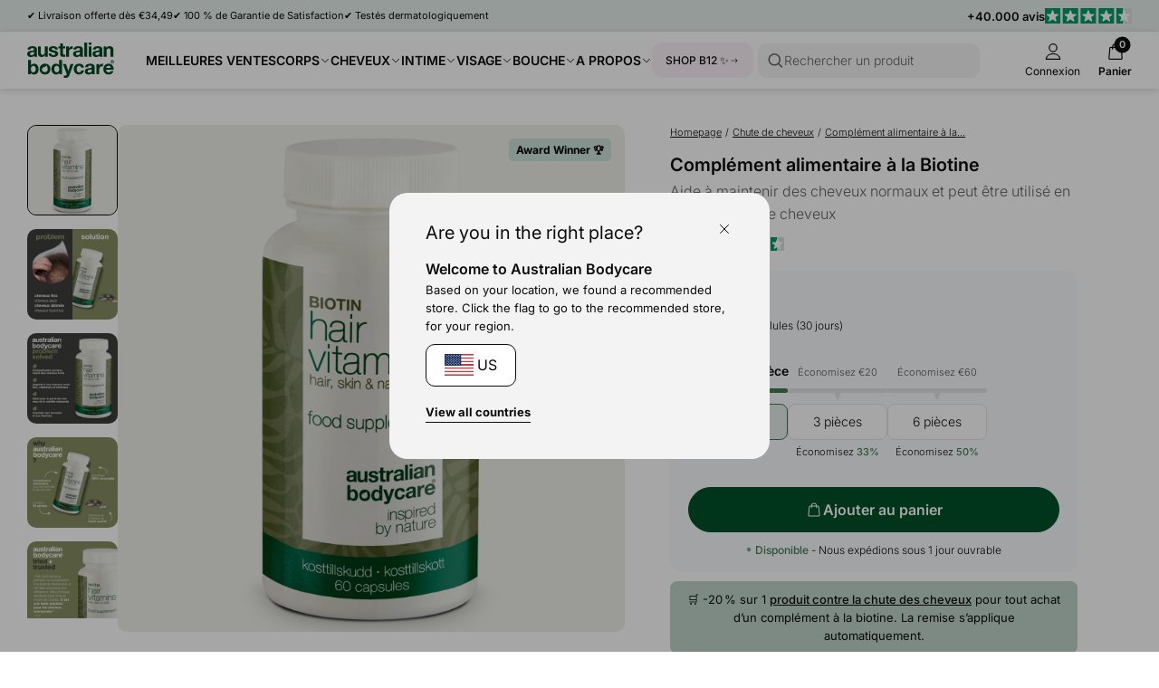

--- FILE ---
content_type: text/html; charset=utf-8
request_url: https://australian-bodycare.fr/products/vitamine-pour-cheveux
body_size: 138421
content:
<!doctype html>
<html lang="fr">
  <head>
    <meta charset="utf-8">
    <meta http-equiv="X-UA-Compatible" content="IE=edge">
    <meta name="viewport" content="width=device-width, initial-scale=1.0">
    <link rel="canonical" href="https://australian-bodycare.fr/products/vitamine-pour-cheveux">

    <title>Complément alimentaire à la biotine - Vitamines pour cheveux</title><link rel="shortcut icon" href="//australian-bodycare.fr/cdn/shop/files/Favicon_rounded_OilDrop.png?crop=center&height=100&v=1725021065&width=100" type="image/x-icon">
      <link rel="icon" href="//australian-bodycare.fr/cdn/shop/files/Favicon_rounded_OilDrop.png?crop=center&height=32&v=1725021065&width=32" type="image/x-icon"><meta name="description" content="Obtenez les bons nutriments sous forme de biotine et de minéraux. Pour le soin des cheveux clairsemés et peut être combiné avec des stimulants de croissance pour cheveux.">
    <link rel="preconnect" href="https://static.klaviyo.com" crossorigin>
    
    <link rel="preconnect" href="https://fonts.shopifycdn.com" crossorigin>

<meta property="og:site_name" content="Australian Bodycare">
<meta property="og:url" content="https://australian-bodycare.fr/products/vitamine-pour-cheveux">
<meta property="og:title" content="Complément alimentaire à la biotine - Vitamines pour cheveux">
<meta property="og:type" content="product">
<meta property="og:description" content="Obtenez les bons nutriments sous forme de biotine et de minéraux. Pour le soin des cheveux clairsemés et peut être combiné avec des stimulants de croissance pour cheveux.">
<meta name="description" content="Obtenez les bons nutriments sous forme de biotine et de minéraux. Pour le soin des cheveux clairsemés et peut être combiné avec des stimulants de croissance pour cheveux."><meta property="og:image" content="http://australian-bodycare.fr/cdn/shop/files/5709455008689_FR_WEB_535194f4-4145-4351-8059-8fb52df168c9.jpg?v=1769003176">
  <meta property="og:image:secure_url" content="https://australian-bodycare.fr/cdn/shop/files/5709455008689_FR_WEB_535194f4-4145-4351-8059-8fb52df168c9.jpg?v=1769003176">
  <meta property="og:image:width" content="4000">
  <meta property="og:image:height" content="4000"><meta property="og:price:amount" content="19,99">
  <meta property="og:price:currency" content="EUR"><meta name="twitter:card" content="summary_large_image">
<meta name="twitter:title" content="Complément alimentaire à la biotine - Vitamines pour cheveux">
<meta name="twitter:description" content="Obtenez les bons nutriments sous forme de biotine et de minéraux. Pour le soin des cheveux clairsemés et peut être combiné avec des stimulants de croissance pour cheveux.">
<meta content="product" data-shopify-resource-page-type>



<link rel="alternate" hreflang="cs" href="https://australian-bodycare-cz.cz/products/vitaminy-hair-loss">
<link rel="alternate" hreflang="da" href="https://australian-bodycare.dk/products/kosttilskud-hair">
<link rel="alternate" hreflang="de" href="https://australian-bodycare.de/products/nahrungserganzungsmittel-hair-loss">
<link rel="alternate" hreflang="es" href="https://australian-bodycare.es/products/vitaminas-hair-loss">
<link rel="alternate" hreflang="fr" href="https://australian-bodycare.fr/products/vitamine-pour-cheveux">
<link rel="alternate" hreflang="it" href="https://australian-bodycare.it/products/integratori-perdita-capelli">
<link rel="alternate" hreflang="nl" href="https://australian-bodycare.nl/products/voedingssupplement-hair-loss">
<link rel="alternate" hreflang="nb" href="https://australian-bodycare.no/products/kosttilskud-hair-loss">
<link rel="alternate" hreflang="pl" href="https://australian-bodycare.pl/products/witaminy-hair-loss">
<link rel="alternate" hreflang="sv" href="https://australian-bodycare.se/products/kosttillskott-hair-loss">
<link rel="alternate" hreflang="en-GB" href="https://australian-bodycare.uk/products/hair-vitamins-biotin">

<style data-shopify>.badge,
    .badge-base,
    .badge-small {
      background-color: var(--color-neutral-5);
      color: var(--color-neutral-0);
      border-color: var(--color-neutral-1);
    }.badge.badge-style-AwardWinner,
     .badge-base.badge-style-AwardWinner,
     .badge-small.badge-style-AwardWinner {
        background-color: #cae2da;
        color: #000000;
        border-color: #cae2da;
      }.badge.badge-style-BFCM2025,
     .badge-base.badge-style-BFCM2025,
     .badge-small.badge-style-BFCM2025 {
        background-color: #000000;
        color: #ffffff;
        border-color: #000000;
      }.badge.badge-style-ClinicallyTested,
     .badge-base.badge-style-ClinicallyTested,
     .badge-small.badge-style-ClinicallyTested {
        background-color: #c1b18f;
        color: #000000;
        border-color: #c1b18f;
      }.badge.badge-style-Bestseller,
     .badge-base.badge-style-Bestseller,
     .badge-small.badge-style-Bestseller {
        background-color: #cad3d8;
        color: #000000;
        border-color: #cad3d8;
      }.badge.badge-style-hide_new_badge,
     .badge-base.badge-style-hide_new_badge,
     .badge-small.badge-style-hide_new_badge {
        background-color: #c1b18f;
        color: #000000;
        border-color: #c1b18f;
      }.badge.badge-style-hide_savings_badge,
     .badge-base.badge-style-hide_savings_badge,
     .badge-small.badge-style-hide_savings_badge {
        background-color: #e6e6e4;
        color: #000000;
        border-color: #e6e6e4;
      }.badge.badge-style-presale,
     .badge-base.badge-style-presale,
     .badge-small.badge-style-presale {
        background-color: #d197ba;
        color: #ffffff;
        border-color: #d197ba;
      }</style><link href="//australian-bodycare.fr/cdn/shop/t/37/assets/reset.css?v=2754933211010264121762936295" rel="stylesheet" type="text/css" media="all" />
<link href="//australian-bodycare.fr/cdn/shop/t/37/assets/root-variables.css?v=50864424883339192771762936295" rel="stylesheet" type="text/css" media="all" />
<link href="//australian-bodycare.fr/cdn/shop/t/37/assets/main.css?v=27505739699865899101762936280" rel="stylesheet" type="text/css" media="all" />

<link href="//australian-bodycare.fr/cdn/shop/t/37/assets/element-logo.css?v=14878767216383609521762936260" rel="stylesheet" type="text/css" media="all" />
<link href="//australian-bodycare.fr/cdn/shop/t/37/assets/element-spacing.css?v=96737148891404193961762936261" rel="stylesheet" type="text/css" media="all" />
<link href="//australian-bodycare.fr/cdn/shop/t/37/assets/element-typography.css?v=107245045547506318841762936262" rel="stylesheet" type="text/css" media="all" />
<link href="//australian-bodycare.fr/cdn/shop/t/37/assets/component-text-elements.css?v=93437655973908491021762936249" rel="stylesheet" type="text/css" media="all" />

<link href="//australian-bodycare.fr/cdn/shop/t/37/assets/rte.css?v=176265022661593496971762936297" rel="stylesheet" type="text/css" media="all" />
<link href="//australian-bodycare.fr/cdn/shop/t/37/assets/element-button.css?v=52511639862690362931762936255" rel="stylesheet" type="text/css" media="all" />
<link href="//australian-bodycare.fr/cdn/shop/t/37/assets/element-icon.css?v=44218871956532129251762936257" rel="stylesheet" type="text/css" media="all" />
<link href="//australian-bodycare.fr/cdn/shop/t/37/assets/element-input.css?v=36358141698454479171762936258" rel="stylesheet" type="text/css" media="all" />
<link href="//australian-bodycare.fr/cdn/shop/t/37/assets/element-interactive.css?v=61871523382588870571762936259" rel="stylesheet" type="text/css" media="all" />
<link href="//australian-bodycare.fr/cdn/shop/t/37/assets/element-logo.css?v=14878767216383609521762936260" rel="stylesheet" type="text/css" media="all" />
<link href="//australian-bodycare.fr/cdn/shop/t/37/assets/element-badge.css?v=20971885550264396211762936254" rel="stylesheet" type="text/css" media="all" />
<link href="//australian-bodycare.fr/cdn/shop/t/37/assets/element-icon.css?v=44218871956532129251762936257" rel="stylesheet" type="text/css" media="all" />
<link href="//australian-bodycare.fr/cdn/shop/t/37/assets/component-modal.css?v=19156503319986648801762936248" rel="stylesheet" type="text/css" media="all" />
<link href="//australian-bodycare.fr/cdn/shop/t/37/assets/element-color.css?v=46450089196869586941762936256" rel="stylesheet" type="text/css" media="all" />
<link href="//australian-bodycare.fr/cdn/shop/t/37/assets/component-dropdown.css?v=76145908148527054261762936245" rel="stylesheet" type="text/css" media="all" />
<link href="//australian-bodycare.fr/cdn/shop/t/37/assets/component-variants.css?v=139298369082386453691762936250" rel="stylesheet" type="text/css" media="all" />
<link href="//australian-bodycare.fr/cdn/shop/t/37/assets/component-cards.css?v=125242338059311008761762936244" rel="stylesheet" type="text/css" media="all" />
<link href="//australian-bodycare.fr/cdn/shop/t/37/assets/component-heading-group.css?v=159382900341271142901762936247" rel="stylesheet" type="text/css" media="all" />
<style>
  @font-face {
  font-family: Inter;
  font-weight: 200;
  font-style: normal;
  font-display: swap;
  src: url("//australian-bodycare.fr/cdn/fonts/inter/inter_n2.63379874490a31b1ac686c7c9582ebe8c6a05610.woff2") format("woff2"),
       url("//australian-bodycare.fr/cdn/fonts/inter/inter_n2.f9faac0477da33ae7acd0ad3758c9bcf18cab36b.woff") format("woff");
}

  @font-face {
  font-family: Inter;
  font-weight: 300;
  font-style: normal;
  font-display: swap;
  src: url("//australian-bodycare.fr/cdn/fonts/inter/inter_n3.6faba940d2e90c9f1c2e0c5c2750b84af59fecc0.woff2") format("woff2"),
       url("//australian-bodycare.fr/cdn/fonts/inter/inter_n3.413aa818ec2103383c4ac7c3744c464d04b4db49.woff") format("woff");
}

  @font-face {
  font-family: Inter;
  font-weight: 400;
  font-style: normal;
  font-display: swap;
  src: url("//australian-bodycare.fr/cdn/fonts/inter/inter_n4.b2a3f24c19b4de56e8871f609e73ca7f6d2e2bb9.woff2") format("woff2"),
       url("//australian-bodycare.fr/cdn/fonts/inter/inter_n4.af8052d517e0c9ffac7b814872cecc27ae1fa132.woff") format("woff");
}

  @font-face {
  font-family: Inter;
  font-weight: 500;
  font-style: normal;
  font-display: swap;
  src: url("//australian-bodycare.fr/cdn/fonts/inter/inter_n5.d7101d5e168594dd06f56f290dd759fba5431d97.woff2") format("woff2"),
       url("//australian-bodycare.fr/cdn/fonts/inter/inter_n5.5332a76bbd27da00474c136abb1ca3cbbf259068.woff") format("woff");
}

  @font-face {
  font-family: Inter;
  font-weight: 600;
  font-style: normal;
  font-display: swap;
  src: url("//australian-bodycare.fr/cdn/fonts/inter/inter_n6.771af0474a71b3797eb38f3487d6fb79d43b6877.woff2") format("woff2"),
       url("//australian-bodycare.fr/cdn/fonts/inter/inter_n6.88c903d8f9e157d48b73b7777d0642925bcecde7.woff") format("woff");
}

  @font-face {
  font-family: Inter;
  font-weight: 700;
  font-style: normal;
  font-display: swap;
  src: url("//australian-bodycare.fr/cdn/fonts/inter/inter_n7.02711e6b374660cfc7915d1afc1c204e633421e4.woff2") format("woff2"),
       url("//australian-bodycare.fr/cdn/fonts/inter/inter_n7.6dab87426f6b8813070abd79972ceaf2f8d3b012.woff") format("woff");
}


  :root {
    --font-family: Inter, Helvetica, sans-serif;
  }

  body {
    font-family: var(--font-family);
  }
</style>
<script src="//australian-bodycare.fr/cdn/shop/t/37/assets/glob-scripts.js?v=5599701973836595331762936265" defer></script><script>
  window.dataLayer = window.dataLayer || [];
  function gtag(){ dataLayer.push(arguments); }
  // Set default consent to 'denied' as a placeholder
  // Determine actual values based on customer's own requirements
  gtag('consent', 'default', {
  'ad_storage': 'denied',
  'ad_user_data': 'denied',
  'ad_personalization': 'denied',
  'analytics_storage': 'denied',
  'wait_for_update': 500
  });
  gtag('set', 'ads_data_redaction', true);
</script>
<script 
  id="CookieConsent" 
  src="https://policy.app.cookieinformation.com/uc.js"
  data-culture="fr" 
  type="text/javascript"
  data-gcm-version="2.0"
></script>

<!-- Google Tag Manager -->
  <script>
    (function(w,d,s,l,i){w[l]=w[l]||[];w[l].push({'gtm.start':
    new Date().getTime(),event:'gtm.js'});var f=d.getElementsByTagName(s)[0],
    j=d.createElement(s),dl=l!='dataLayer'?'&l='+l:'';j.async=true;j.src=
    'https://ss.australian-bodycare.dk/gnxcwlbv.js?id='+i+dl;f.parentNode.insertBefore(j,f);
    })(window,document,'script','dataLayer','GTM-MSRS88S');

    dataLayer.push({ currency: 'EUR' });
    gtag('js', new Date());
  </script>
  <!-- End Google Tag Manager -->

<script>window.performance && window.performance.mark && window.performance.mark('shopify.content_for_header.start');</script><meta name="google-site-verification" content="Fce62Lf7YQ7RqMj2GEBLHODCzUzjGXDo_gOnSQ4gOvo">
<meta name="google-site-verification" content="lGRPB4FpYBhzCSx35Z0lXNQNM3a97nXrAyBCFRgHKSk">
<meta name="google-site-verification" content="Fce62Lf7YQ7RqMj2GEBLHODCzUzjGXDo_gOnSQ4gOvo">
<meta id="shopify-digital-wallet" name="shopify-digital-wallet" content="/50723815605/digital_wallets/dialog">
<meta name="shopify-checkout-api-token" content="ae0b45eb5dc8fea0c49f7509dd45e1ea">
<meta id="in-context-paypal-metadata" data-shop-id="50723815605" data-venmo-supported="false" data-environment="production" data-locale="fr_FR" data-paypal-v4="true" data-currency="EUR">
<link rel="alternate" type="application/json+oembed" href="https://australian-bodycare.fr/products/vitamine-pour-cheveux.oembed">
<script async="async" src="/checkouts/internal/preloads.js?locale=fr-FR"></script>
<link rel="preconnect" href="https://shop.app" crossorigin="anonymous">
<script async="async" src="https://shop.app/checkouts/internal/preloads.js?locale=fr-FR&shop_id=50723815605" crossorigin="anonymous"></script>
<script id="apple-pay-shop-capabilities" type="application/json">{"shopId":50723815605,"countryCode":"DK","currencyCode":"EUR","merchantCapabilities":["supports3DS"],"merchantId":"gid:\/\/shopify\/Shop\/50723815605","merchantName":"Australian Bodycare","requiredBillingContactFields":["postalAddress","email","phone"],"requiredShippingContactFields":["postalAddress","email","phone"],"shippingType":"shipping","supportedNetworks":["visa","maestro","masterCard","amex"],"total":{"type":"pending","label":"Australian Bodycare","amount":"1.00"},"shopifyPaymentsEnabled":true,"supportsSubscriptions":true}</script>
<script id="shopify-features" type="application/json">{"accessToken":"ae0b45eb5dc8fea0c49f7509dd45e1ea","betas":["rich-media-storefront-analytics"],"domain":"australian-bodycare.fr","predictiveSearch":true,"shopId":50723815605,"locale":"fr"}</script>
<script>var Shopify = Shopify || {};
Shopify.shop = "australian-bodycare-fr.myshopify.com";
Shopify.locale = "fr";
Shopify.currency = {"active":"EUR","rate":"1.0"};
Shopify.country = "FR";
Shopify.theme = {"name":"[DEV] AUS 3.0.0.2.1 by WDN.DK (Bundle SBR)","id":182476800334,"schema_name":"Australian Bodycare","schema_version":"3.0.0.2.1","theme_store_id":null,"role":"main"};
Shopify.theme.handle = "null";
Shopify.theme.style = {"id":null,"handle":null};
Shopify.cdnHost = "australian-bodycare.fr/cdn";
Shopify.routes = Shopify.routes || {};
Shopify.routes.root = "/";</script>
<script type="module">!function(o){(o.Shopify=o.Shopify||{}).modules=!0}(window);</script>
<script>!function(o){function n(){var o=[];function n(){o.push(Array.prototype.slice.apply(arguments))}return n.q=o,n}var t=o.Shopify=o.Shopify||{};t.loadFeatures=n(),t.autoloadFeatures=n()}(window);</script>
<script>
  window.ShopifyPay = window.ShopifyPay || {};
  window.ShopifyPay.apiHost = "shop.app\/pay";
  window.ShopifyPay.redirectState = null;
</script>
<script id="shop-js-analytics" type="application/json">{"pageType":"product"}</script>
<script defer="defer" async type="module" src="//australian-bodycare.fr/cdn/shopifycloud/shop-js/modules/v2/client.init-shop-cart-sync_Lpn8ZOi5.fr.esm.js"></script>
<script defer="defer" async type="module" src="//australian-bodycare.fr/cdn/shopifycloud/shop-js/modules/v2/chunk.common_X4Hu3kma.esm.js"></script>
<script defer="defer" async type="module" src="//australian-bodycare.fr/cdn/shopifycloud/shop-js/modules/v2/chunk.modal_BV0V5IrV.esm.js"></script>
<script type="module">
  await import("//australian-bodycare.fr/cdn/shopifycloud/shop-js/modules/v2/client.init-shop-cart-sync_Lpn8ZOi5.fr.esm.js");
await import("//australian-bodycare.fr/cdn/shopifycloud/shop-js/modules/v2/chunk.common_X4Hu3kma.esm.js");
await import("//australian-bodycare.fr/cdn/shopifycloud/shop-js/modules/v2/chunk.modal_BV0V5IrV.esm.js");

  window.Shopify.SignInWithShop?.initShopCartSync?.({"fedCMEnabled":true,"windoidEnabled":true});

</script>
<script>
  window.Shopify = window.Shopify || {};
  if (!window.Shopify.featureAssets) window.Shopify.featureAssets = {};
  window.Shopify.featureAssets['shop-js'] = {"shop-cart-sync":["modules/v2/client.shop-cart-sync_hBo3gat_.fr.esm.js","modules/v2/chunk.common_X4Hu3kma.esm.js","modules/v2/chunk.modal_BV0V5IrV.esm.js"],"init-fed-cm":["modules/v2/client.init-fed-cm_BoVeauXL.fr.esm.js","modules/v2/chunk.common_X4Hu3kma.esm.js","modules/v2/chunk.modal_BV0V5IrV.esm.js"],"init-shop-email-lookup-coordinator":["modules/v2/client.init-shop-email-lookup-coordinator_CX4-Y-CZ.fr.esm.js","modules/v2/chunk.common_X4Hu3kma.esm.js","modules/v2/chunk.modal_BV0V5IrV.esm.js"],"init-windoid":["modules/v2/client.init-windoid_iuUmw7cp.fr.esm.js","modules/v2/chunk.common_X4Hu3kma.esm.js","modules/v2/chunk.modal_BV0V5IrV.esm.js"],"shop-button":["modules/v2/client.shop-button_DumFxEIo.fr.esm.js","modules/v2/chunk.common_X4Hu3kma.esm.js","modules/v2/chunk.modal_BV0V5IrV.esm.js"],"shop-cash-offers":["modules/v2/client.shop-cash-offers_BPdnZcGX.fr.esm.js","modules/v2/chunk.common_X4Hu3kma.esm.js","modules/v2/chunk.modal_BV0V5IrV.esm.js"],"shop-toast-manager":["modules/v2/client.shop-toast-manager_sjv6XvZD.fr.esm.js","modules/v2/chunk.common_X4Hu3kma.esm.js","modules/v2/chunk.modal_BV0V5IrV.esm.js"],"init-shop-cart-sync":["modules/v2/client.init-shop-cart-sync_Lpn8ZOi5.fr.esm.js","modules/v2/chunk.common_X4Hu3kma.esm.js","modules/v2/chunk.modal_BV0V5IrV.esm.js"],"init-customer-accounts-sign-up":["modules/v2/client.init-customer-accounts-sign-up_DQVKlaja.fr.esm.js","modules/v2/client.shop-login-button_DkHUpD44.fr.esm.js","modules/v2/chunk.common_X4Hu3kma.esm.js","modules/v2/chunk.modal_BV0V5IrV.esm.js"],"pay-button":["modules/v2/client.pay-button_DN6Ek-nh.fr.esm.js","modules/v2/chunk.common_X4Hu3kma.esm.js","modules/v2/chunk.modal_BV0V5IrV.esm.js"],"init-customer-accounts":["modules/v2/client.init-customer-accounts_BQOJrVdv.fr.esm.js","modules/v2/client.shop-login-button_DkHUpD44.fr.esm.js","modules/v2/chunk.common_X4Hu3kma.esm.js","modules/v2/chunk.modal_BV0V5IrV.esm.js"],"avatar":["modules/v2/client.avatar_BTnouDA3.fr.esm.js"],"init-shop-for-new-customer-accounts":["modules/v2/client.init-shop-for-new-customer-accounts_DW7xpOCZ.fr.esm.js","modules/v2/client.shop-login-button_DkHUpD44.fr.esm.js","modules/v2/chunk.common_X4Hu3kma.esm.js","modules/v2/chunk.modal_BV0V5IrV.esm.js"],"shop-follow-button":["modules/v2/client.shop-follow-button_CXr7UFuQ.fr.esm.js","modules/v2/chunk.common_X4Hu3kma.esm.js","modules/v2/chunk.modal_BV0V5IrV.esm.js"],"checkout-modal":["modules/v2/client.checkout-modal_CXg0VCPn.fr.esm.js","modules/v2/chunk.common_X4Hu3kma.esm.js","modules/v2/chunk.modal_BV0V5IrV.esm.js"],"shop-login-button":["modules/v2/client.shop-login-button_DkHUpD44.fr.esm.js","modules/v2/chunk.common_X4Hu3kma.esm.js","modules/v2/chunk.modal_BV0V5IrV.esm.js"],"lead-capture":["modules/v2/client.lead-capture_C9SxlK5K.fr.esm.js","modules/v2/chunk.common_X4Hu3kma.esm.js","modules/v2/chunk.modal_BV0V5IrV.esm.js"],"shop-login":["modules/v2/client.shop-login_DQBEMTrD.fr.esm.js","modules/v2/chunk.common_X4Hu3kma.esm.js","modules/v2/chunk.modal_BV0V5IrV.esm.js"],"payment-terms":["modules/v2/client.payment-terms_CokxZuo0.fr.esm.js","modules/v2/chunk.common_X4Hu3kma.esm.js","modules/v2/chunk.modal_BV0V5IrV.esm.js"]};
</script>
<script>(function() {
  var isLoaded = false;
  function asyncLoad() {
    if (isLoaded) return;
    isLoaded = true;
    var urls = ["https:\/\/intg.snapchat.com\/shopify\/shopify-scevent-init.js?id=23d604a7-9450-4f51-a1a4-cd48c3884779\u0026shop=australian-bodycare-fr.myshopify.com","https:\/\/ecommplugins-scripts.trustpilot.com\/v2.1\/js\/header.min.js?settings=eyJrZXkiOiJyRlNwY1g3VFdNcTVoZUxYIiwicyI6InNrdSJ9\u0026v=2.5\u0026shop=australian-bodycare-fr.myshopify.com","https:\/\/ecommplugins-trustboxsettings.trustpilot.com\/australian-bodycare-fr.myshopify.com.js?settings=1644412981038\u0026shop=australian-bodycare-fr.myshopify.com"];
    for (var i = 0; i < urls.length; i++) {
      var s = document.createElement('script');
      s.type = 'text/javascript';
      s.async = true;
      s.src = urls[i];
      var x = document.getElementsByTagName('script')[0];
      x.parentNode.insertBefore(s, x);
    }
  };
  if(window.attachEvent) {
    window.attachEvent('onload', asyncLoad);
  } else {
    window.addEventListener('load', asyncLoad, false);
  }
})();</script>
<script id="__st">var __st={"a":50723815605,"offset":3600,"reqid":"3004bfe8-7ae8-4d2e-a647-c50a4311cca2-1769920124","pageurl":"australian-bodycare.fr\/products\/vitamine-pour-cheveux","u":"5c3e417b397c","p":"product","rtyp":"product","rid":7320421367989};</script>
<script>window.ShopifyPaypalV4VisibilityTracking = true;</script>
<script id="captcha-bootstrap">!function(){'use strict';const t='contact',e='account',n='new_comment',o=[[t,t],['blogs',n],['comments',n],[t,'customer']],c=[[e,'customer_login'],[e,'guest_login'],[e,'recover_customer_password'],[e,'create_customer']],r=t=>t.map((([t,e])=>`form[action*='/${t}']:not([data-nocaptcha='true']) input[name='form_type'][value='${e}']`)).join(','),a=t=>()=>t?[...document.querySelectorAll(t)].map((t=>t.form)):[];function s(){const t=[...o],e=r(t);return a(e)}const i='password',u='form_key',d=['recaptcha-v3-token','g-recaptcha-response','h-captcha-response',i],f=()=>{try{return window.sessionStorage}catch{return}},m='__shopify_v',_=t=>t.elements[u];function p(t,e,n=!1){try{const o=window.sessionStorage,c=JSON.parse(o.getItem(e)),{data:r}=function(t){const{data:e,action:n}=t;return t[m]||n?{data:e,action:n}:{data:t,action:n}}(c);for(const[e,n]of Object.entries(r))t.elements[e]&&(t.elements[e].value=n);n&&o.removeItem(e)}catch(o){console.error('form repopulation failed',{error:o})}}const l='form_type',E='cptcha';function T(t){t.dataset[E]=!0}const w=window,h=w.document,L='Shopify',v='ce_forms',y='captcha';let A=!1;((t,e)=>{const n=(g='f06e6c50-85a8-45c8-87d0-21a2b65856fe',I='https://cdn.shopify.com/shopifycloud/storefront-forms-hcaptcha/ce_storefront_forms_captcha_hcaptcha.v1.5.2.iife.js',D={infoText:'Protégé par hCaptcha',privacyText:'Confidentialité',termsText:'Conditions'},(t,e,n)=>{const o=w[L][v],c=o.bindForm;if(c)return c(t,g,e,D).then(n);var r;o.q.push([[t,g,e,D],n]),r=I,A||(h.body.append(Object.assign(h.createElement('script'),{id:'captcha-provider',async:!0,src:r})),A=!0)});var g,I,D;w[L]=w[L]||{},w[L][v]=w[L][v]||{},w[L][v].q=[],w[L][y]=w[L][y]||{},w[L][y].protect=function(t,e){n(t,void 0,e),T(t)},Object.freeze(w[L][y]),function(t,e,n,w,h,L){const[v,y,A,g]=function(t,e,n){const i=e?o:[],u=t?c:[],d=[...i,...u],f=r(d),m=r(i),_=r(d.filter((([t,e])=>n.includes(e))));return[a(f),a(m),a(_),s()]}(w,h,L),I=t=>{const e=t.target;return e instanceof HTMLFormElement?e:e&&e.form},D=t=>v().includes(t);t.addEventListener('submit',(t=>{const e=I(t);if(!e)return;const n=D(e)&&!e.dataset.hcaptchaBound&&!e.dataset.recaptchaBound,o=_(e),c=g().includes(e)&&(!o||!o.value);(n||c)&&t.preventDefault(),c&&!n&&(function(t){try{if(!f())return;!function(t){const e=f();if(!e)return;const n=_(t);if(!n)return;const o=n.value;o&&e.removeItem(o)}(t);const e=Array.from(Array(32),(()=>Math.random().toString(36)[2])).join('');!function(t,e){_(t)||t.append(Object.assign(document.createElement('input'),{type:'hidden',name:u})),t.elements[u].value=e}(t,e),function(t,e){const n=f();if(!n)return;const o=[...t.querySelectorAll(`input[type='${i}']`)].map((({name:t})=>t)),c=[...d,...o],r={};for(const[a,s]of new FormData(t).entries())c.includes(a)||(r[a]=s);n.setItem(e,JSON.stringify({[m]:1,action:t.action,data:r}))}(t,e)}catch(e){console.error('failed to persist form',e)}}(e),e.submit())}));const S=(t,e)=>{t&&!t.dataset[E]&&(n(t,e.some((e=>e===t))),T(t))};for(const o of['focusin','change'])t.addEventListener(o,(t=>{const e=I(t);D(e)&&S(e,y())}));const B=e.get('form_key'),M=e.get(l),P=B&&M;t.addEventListener('DOMContentLoaded',(()=>{const t=y();if(P)for(const e of t)e.elements[l].value===M&&p(e,B);[...new Set([...A(),...v().filter((t=>'true'===t.dataset.shopifyCaptcha))])].forEach((e=>S(e,t)))}))}(h,new URLSearchParams(w.location.search),n,t,e,['guest_login'])})(!0,!0)}();</script>
<script integrity="sha256-4kQ18oKyAcykRKYeNunJcIwy7WH5gtpwJnB7kiuLZ1E=" data-source-attribution="shopify.loadfeatures" defer="defer" src="//australian-bodycare.fr/cdn/shopifycloud/storefront/assets/storefront/load_feature-a0a9edcb.js" crossorigin="anonymous"></script>
<script crossorigin="anonymous" defer="defer" src="//australian-bodycare.fr/cdn/shopifycloud/storefront/assets/shopify_pay/storefront-65b4c6d7.js?v=20250812"></script>
<script data-source-attribution="shopify.dynamic_checkout.dynamic.init">var Shopify=Shopify||{};Shopify.PaymentButton=Shopify.PaymentButton||{isStorefrontPortableWallets:!0,init:function(){window.Shopify.PaymentButton.init=function(){};var t=document.createElement("script");t.src="https://australian-bodycare.fr/cdn/shopifycloud/portable-wallets/latest/portable-wallets.fr.js",t.type="module",document.head.appendChild(t)}};
</script>
<script data-source-attribution="shopify.dynamic_checkout.buyer_consent">
  function portableWalletsHideBuyerConsent(e){var t=document.getElementById("shopify-buyer-consent"),n=document.getElementById("shopify-subscription-policy-button");t&&n&&(t.classList.add("hidden"),t.setAttribute("aria-hidden","true"),n.removeEventListener("click",e))}function portableWalletsShowBuyerConsent(e){var t=document.getElementById("shopify-buyer-consent"),n=document.getElementById("shopify-subscription-policy-button");t&&n&&(t.classList.remove("hidden"),t.removeAttribute("aria-hidden"),n.addEventListener("click",e))}window.Shopify?.PaymentButton&&(window.Shopify.PaymentButton.hideBuyerConsent=portableWalletsHideBuyerConsent,window.Shopify.PaymentButton.showBuyerConsent=portableWalletsShowBuyerConsent);
</script>
<script data-source-attribution="shopify.dynamic_checkout.cart.bootstrap">document.addEventListener("DOMContentLoaded",(function(){function t(){return document.querySelector("shopify-accelerated-checkout-cart, shopify-accelerated-checkout")}if(t())Shopify.PaymentButton.init();else{new MutationObserver((function(e,n){t()&&(Shopify.PaymentButton.init(),n.disconnect())})).observe(document.body,{childList:!0,subtree:!0})}}));
</script>
<link id="shopify-accelerated-checkout-styles" rel="stylesheet" media="screen" href="https://australian-bodycare.fr/cdn/shopifycloud/portable-wallets/latest/accelerated-checkout-backwards-compat.css" crossorigin="anonymous">
<style id="shopify-accelerated-checkout-cart">
        #shopify-buyer-consent {
  margin-top: 1em;
  display: inline-block;
  width: 100%;
}

#shopify-buyer-consent.hidden {
  display: none;
}

#shopify-subscription-policy-button {
  background: none;
  border: none;
  padding: 0;
  text-decoration: underline;
  font-size: inherit;
  cursor: pointer;
}

#shopify-subscription-policy-button::before {
  box-shadow: none;
}

      </style>

<script>window.performance && window.performance.mark && window.performance.mark('shopify.content_for_header.end');</script>
<script async="" src="https://www.googletagmanager.com/gtag/js?id=G-97R4624GPH"></script>
  <script>
    window.dataLayer = window.dataLayer || [];
    function gtag() {
      dataLayer.push(arguments);
    }
    gtag('js', new Date());

    gtag('config', 'G-97R4624GPH');
  </script>
<link href="//australian-bodycare.fr/cdn/shop/t/37/assets/critical.css?v=3309580482416158281762936251" rel="stylesheet" type="text/css" media="all" />
    
    <script src="//australian-bodycare.fr/cdn/shop/t/37/assets/critical.js?v=42170245120607785611762936252" type="text/javascript"></script>
    
  <!-- BEGIN app block: shopify://apps/triplewhale/blocks/triple_pixel_snippet/483d496b-3f1a-4609-aea7-8eee3b6b7a2a --><link rel='preconnect dns-prefetch' href='https://api.config-security.com/' crossorigin />
<link rel='preconnect dns-prefetch' href='https://conf.config-security.com/' crossorigin />
<script>
/* >> TriplePixel :: start*/
window.TriplePixelData={TripleName:"australian-bodycare-fr.myshopify.com",ver:"2.16",plat:"SHOPIFY",isHeadless:false,src:'SHOPIFY_EXT',product:{id:"7320421367989",name:`Complément alimentaire à la Biotine — Aide à maintenir des cheveux normaux et peut être utilisé en cas de chute de cheveux`,price:"19,99",variant:"42371265888437"},search:"",collection:"",cart:"",template:"product",curr:"EUR" || "EUR"},function(W,H,A,L,E,_,B,N){function O(U,T,P,H,R){void 0===R&&(R=!1),H=new XMLHttpRequest,P?(H.open("POST",U,!0),H.setRequestHeader("Content-Type","text/plain")):H.open("GET",U,!0),H.send(JSON.stringify(P||{})),H.onreadystatechange=function(){4===H.readyState&&200===H.status?(R=H.responseText,U.includes("/first")?eval(R):P||(N[B]=R)):(299<H.status||H.status<200)&&T&&!R&&(R=!0,O(U,T-1,P))}}if(N=window,!N[H+"sn"]){N[H+"sn"]=1,L=function(){return Date.now().toString(36)+"_"+Math.random().toString(36)};try{A.setItem(H,1+(0|A.getItem(H)||0)),(E=JSON.parse(A.getItem(H+"U")||"[]")).push({u:location.href,r:document.referrer,t:Date.now(),id:L()}),A.setItem(H+"U",JSON.stringify(E))}catch(e){}var i,m,p;A.getItem('"!nC`')||(_=A,A=N,A[H]||(E=A[H]=function(t,e,i){return void 0===i&&(i=[]),"State"==t?E.s:(W=L(),(E._q=E._q||[]).push([W,t,e].concat(i)),W)},E.s="Installed",E._q=[],E.ch=W,B="configSecurityConfModel",N[B]=1,O("https://conf.config-security.com/model",5),i=L(),m=A[atob("c2NyZWVu")],_.setItem("di_pmt_wt",i),p={id:i,action:"profile",avatar:_.getItem("auth-security_rand_salt_"),time:m[atob("d2lkdGg=")]+":"+m[atob("aGVpZ2h0")],host:A.TriplePixelData.TripleName,plat:A.TriplePixelData.plat,url:window.location.href.slice(0,500),ref:document.referrer,ver:A.TriplePixelData.ver},O("https://api.config-security.com/event",5,p),O("https://api.config-security.com/first?host=".concat(p.host,"&plat=").concat(p.plat),5)))}}("","TriplePixel",localStorage);
/* << TriplePixel :: end*/
</script>



<!-- END app block --><!-- BEGIN app block: shopify://apps/multifeeds/blocks/gad_embed/f3e7ca1d-2d5a-45a7-97dd-2fd45843acef --><script>
  window["mfgadData"] = {baseSettings: {"selectors_map":"'.variants-options .radio-active .variant-price(LEAF)':'{discountPrice}','.variants-options .radio-active .price--sale':'{discountPrice}','.productpage__mainbuy .unit-pricing span.baseline-text(ALL)':'{discountPrice}'","show_discount_when":"Instantly","theme_price_selector":".productpage-grid .column-item.price(ALL)"},
    priorCheckURLForVariant: false,
    moneyFormat: "€1,23",
    valueFormat: "1,23",
    currency: "EUR",
    showDiscountWhen: "Instantly",isProductPage: true,
    variantId: "42371265888437",
    productId: "7320421367989",
    productHandle: "vitamine-pour-cheveux",
    originalValue: 1999/100,
    originalMoney: "€19,99",
    originalMoneyWithCurrency: "€19,99 EUR",
    originalMoneyWithoutZeros: "€19,99",
    originalMoneyWithoutCurrency: "19,99",
    compareValue: 1999/100,
    productSelectorsMap: {".productpage-grid .column-item.price(ALL)":"{discountPrice}",'.variants-options .radio-active .variant-price(LEAF)':'{discountPrice}','.variants-options .radio-active .price--sale':'{discountPrice}','.productpage__mainbuy .unit-pricing span.baseline-text(ALL)':'{discountPrice}'},collectionSelectorsMap: {},
  }
</script>


<!-- END app block --><!-- BEGIN app block: shopify://apps/okendo/blocks/theme-settings/bb689e69-ea70-4661-8fb7-ad24a2e23c29 --><!-- BEGIN app snippet: header-metafields -->










    <style data-oke-reviews-version="0.81.8" type="text/css" data-href="https://d3hw6dc1ow8pp2.cloudfront.net/reviews-widget-plus/css/okendo-reviews-styles.9d163ae1.css"></style><style data-oke-reviews-version="0.81.8" type="text/css" data-href="https://d3hw6dc1ow8pp2.cloudfront.net/reviews-widget-plus/css/modules/okendo-star-rating.4cb378a8.css"></style><style data-oke-reviews-version="0.81.8" type="text/css" data-href="https://d3hw6dc1ow8pp2.cloudfront.net/reviews-widget-plus/css/modules/okendo-reviews-keywords.0942444f.css"></style><style data-oke-reviews-version="0.81.8" type="text/css" data-href="https://d3hw6dc1ow8pp2.cloudfront.net/reviews-widget-plus/css/modules/okendo-reviews-summary.a0c9d7d6.css"></style><style type="text/css">.okeReviews[data-oke-container],div.okeReviews{font-size:14px;font-size:var(--oke-text-regular);font-weight:400;font-family:var(--oke-text-fontFamily);line-height:1.6}.okeReviews[data-oke-container] *,.okeReviews[data-oke-container] :after,.okeReviews[data-oke-container] :before,div.okeReviews *,div.okeReviews :after,div.okeReviews :before{box-sizing:border-box}.okeReviews[data-oke-container] h1,.okeReviews[data-oke-container] h2,.okeReviews[data-oke-container] h3,.okeReviews[data-oke-container] h4,.okeReviews[data-oke-container] h5,.okeReviews[data-oke-container] h6,div.okeReviews h1,div.okeReviews h2,div.okeReviews h3,div.okeReviews h4,div.okeReviews h5,div.okeReviews h6{font-size:1em;font-weight:400;line-height:1.4;margin:0}.okeReviews[data-oke-container] ul,div.okeReviews ul{padding:0;margin:0}.okeReviews[data-oke-container] li,div.okeReviews li{list-style-type:none;padding:0}.okeReviews[data-oke-container] p,div.okeReviews p{line-height:1.8;margin:0 0 4px}.okeReviews[data-oke-container] p:last-child,div.okeReviews p:last-child{margin-bottom:0}.okeReviews[data-oke-container] a,div.okeReviews a{text-decoration:none;color:inherit}.okeReviews[data-oke-container] button,div.okeReviews button{border-radius:0;border:0;box-shadow:none;margin:0;width:auto;min-width:auto;padding:0;background-color:transparent;min-height:auto}.okeReviews[data-oke-container] button,.okeReviews[data-oke-container] input,.okeReviews[data-oke-container] select,.okeReviews[data-oke-container] textarea,div.okeReviews button,div.okeReviews input,div.okeReviews select,div.okeReviews textarea{font-family:inherit;font-size:1em}.okeReviews[data-oke-container] label,.okeReviews[data-oke-container] select,div.okeReviews label,div.okeReviews select{display:inline}.okeReviews[data-oke-container] select,div.okeReviews select{width:auto}.okeReviews[data-oke-container] article,.okeReviews[data-oke-container] aside,div.okeReviews article,div.okeReviews aside{margin:0}.okeReviews[data-oke-container] table,div.okeReviews table{background:transparent;border:0;border-collapse:collapse;border-spacing:0;font-family:inherit;font-size:1em;table-layout:auto}.okeReviews[data-oke-container] table td,.okeReviews[data-oke-container] table th,.okeReviews[data-oke-container] table tr,div.okeReviews table td,div.okeReviews table th,div.okeReviews table tr{border:0;font-family:inherit;font-size:1em}.okeReviews[data-oke-container] table td,.okeReviews[data-oke-container] table th,div.okeReviews table td,div.okeReviews table th{background:transparent;font-weight:400;letter-spacing:normal;padding:0;text-align:left;text-transform:none;vertical-align:middle}.okeReviews[data-oke-container] table tr:hover td,.okeReviews[data-oke-container] table tr:hover th,div.okeReviews table tr:hover td,div.okeReviews table tr:hover th{background:transparent}.okeReviews[data-oke-container] fieldset,div.okeReviews fieldset{border:0;padding:0;margin:0;min-width:0}.okeReviews[data-oke-container] img,.okeReviews[data-oke-container] svg,div.okeReviews img,div.okeReviews svg{max-width:none}.okeReviews[data-oke-container] div:empty,div.okeReviews div:empty{display:block}.okeReviews[data-oke-container] .oke-icon:before,div.okeReviews .oke-icon:before{font-family:oke-widget-icons!important;font-style:normal;font-weight:400;font-variant:normal;text-transform:none;line-height:1;-webkit-font-smoothing:antialiased;-moz-osx-font-smoothing:grayscale;color:inherit}.okeReviews[data-oke-container] .oke-icon--select-arrow:before,div.okeReviews .oke-icon--select-arrow:before{content:""}.okeReviews[data-oke-container] .oke-icon--loading:before,div.okeReviews .oke-icon--loading:before{content:""}.okeReviews[data-oke-container] .oke-icon--pencil:before,div.okeReviews .oke-icon--pencil:before{content:""}.okeReviews[data-oke-container] .oke-icon--filter:before,div.okeReviews .oke-icon--filter:before{content:""}.okeReviews[data-oke-container] .oke-icon--play:before,div.okeReviews .oke-icon--play:before{content:""}.okeReviews[data-oke-container] .oke-icon--tick-circle:before,div.okeReviews .oke-icon--tick-circle:before{content:""}.okeReviews[data-oke-container] .oke-icon--chevron-left:before,div.okeReviews .oke-icon--chevron-left:before{content:""}.okeReviews[data-oke-container] .oke-icon--chevron-right:before,div.okeReviews .oke-icon--chevron-right:before{content:""}.okeReviews[data-oke-container] .oke-icon--thumbs-down:before,div.okeReviews .oke-icon--thumbs-down:before{content:""}.okeReviews[data-oke-container] .oke-icon--thumbs-up:before,div.okeReviews .oke-icon--thumbs-up:before{content:""}.okeReviews[data-oke-container] .oke-icon--close:before,div.okeReviews .oke-icon--close:before{content:""}.okeReviews[data-oke-container] .oke-icon--chevron-up:before,div.okeReviews .oke-icon--chevron-up:before{content:""}.okeReviews[data-oke-container] .oke-icon--chevron-down:before,div.okeReviews .oke-icon--chevron-down:before{content:""}.okeReviews[data-oke-container] .oke-icon--star:before,div.okeReviews .oke-icon--star:before{content:""}.okeReviews[data-oke-container] .oke-icon--magnifying-glass:before,div.okeReviews .oke-icon--magnifying-glass:before{content:""}@font-face{font-family:oke-widget-icons;src:url(https://d3hw6dc1ow8pp2.cloudfront.net/reviews-widget-plus/fonts/oke-widget-icons.ttf) format("truetype"),url(https://d3hw6dc1ow8pp2.cloudfront.net/reviews-widget-plus/fonts/oke-widget-icons.woff) format("woff"),url(https://d3hw6dc1ow8pp2.cloudfront.net/reviews-widget-plus/img/oke-widget-icons.bc0d6b0a.svg) format("svg");font-weight:400;font-style:normal;font-display:block}.okeReviews[data-oke-container] .oke-button,div.okeReviews .oke-button{display:inline-block;border-style:solid;border-color:var(--oke-button-borderColor);border-width:var(--oke-button-borderWidth);background-color:var(--oke-button-backgroundColor);line-height:1;padding:12px 24px;margin:0;border-radius:var(--oke-button-borderRadius);color:var(--oke-button-textColor);text-align:center;position:relative;font-weight:var(--oke-button-fontWeight);font-size:var(--oke-button-fontSize);font-family:var(--oke-button-fontFamily);outline:0}.okeReviews[data-oke-container] .oke-button-text,.okeReviews[data-oke-container] .oke-button .oke-icon,div.okeReviews .oke-button-text,div.okeReviews .oke-button .oke-icon{line-height:1}.okeReviews[data-oke-container] .oke-button.oke-is-loading,div.okeReviews .oke-button.oke-is-loading{position:relative}.okeReviews[data-oke-container] .oke-button.oke-is-loading:before,div.okeReviews .oke-button.oke-is-loading:before{font-family:oke-widget-icons!important;font-style:normal;font-weight:400;font-variant:normal;text-transform:none;line-height:1;-webkit-font-smoothing:antialiased;-moz-osx-font-smoothing:grayscale;content:"";color:undefined;font-size:12px;display:inline-block;animation:oke-spin 1s linear infinite;position:absolute;width:12px;height:12px;top:0;left:0;bottom:0;right:0;margin:auto}.okeReviews[data-oke-container] .oke-button.oke-is-loading>*,div.okeReviews .oke-button.oke-is-loading>*{opacity:0}.okeReviews[data-oke-container] .oke-button.oke-is-active,div.okeReviews .oke-button.oke-is-active{background-color:var(--oke-button-backgroundColorActive);color:var(--oke-button-textColorActive);border-color:var(--oke-button-borderColorActive)}.okeReviews[data-oke-container] .oke-button:not(.oke-is-loading),div.okeReviews .oke-button:not(.oke-is-loading){cursor:pointer}.okeReviews[data-oke-container] .oke-button:not(.oke-is-loading):not(.oke-is-active):hover,div.okeReviews .oke-button:not(.oke-is-loading):not(.oke-is-active):hover{background-color:var(--oke-button-backgroundColorHover);color:var(--oke-button-textColorHover);border-color:var(--oke-button-borderColorHover);box-shadow:0 0 0 2px var(--oke-button-backgroundColorHover)}.okeReviews[data-oke-container] .oke-button:not(.oke-is-loading):not(.oke-is-active):active,.okeReviews[data-oke-container] .oke-button:not(.oke-is-loading):not(.oke-is-active):hover:active,div.okeReviews .oke-button:not(.oke-is-loading):not(.oke-is-active):active,div.okeReviews .oke-button:not(.oke-is-loading):not(.oke-is-active):hover:active{background-color:var(--oke-button-backgroundColorActive);color:var(--oke-button-textColorActive);border-color:var(--oke-button-borderColorActive)}.okeReviews[data-oke-container] .oke-title,div.okeReviews .oke-title{font-weight:var(--oke-title-fontWeight);font-size:var(--oke-title-fontSize);font-family:var(--oke-title-fontFamily)}.okeReviews[data-oke-container] .oke-bodyText,div.okeReviews .oke-bodyText{font-weight:var(--oke-bodyText-fontWeight);font-size:var(--oke-bodyText-fontSize);font-family:var(--oke-bodyText-fontFamily)}.okeReviews[data-oke-container] .oke-linkButton,div.okeReviews .oke-linkButton{cursor:pointer;font-weight:700;pointer-events:auto;text-decoration:underline}.okeReviews[data-oke-container] .oke-linkButton:hover,div.okeReviews .oke-linkButton:hover{text-decoration:none}.okeReviews[data-oke-container] .oke-readMore,div.okeReviews .oke-readMore{cursor:pointer;color:inherit;text-decoration:underline}.okeReviews[data-oke-container] .oke-select,div.okeReviews .oke-select{cursor:pointer;background-repeat:no-repeat;background-position-x:100%;background-position-y:50%;border:none;padding:0 24px 0 12px;-moz-appearance:none;appearance:none;color:inherit;-webkit-appearance:none;background-color:transparent;background-image:url("data:image/svg+xml;charset=utf-8,%3Csvg fill='currentColor' xmlns='http://www.w3.org/2000/svg' viewBox='0 0 24 24'%3E%3Cpath d='M7 10l5 5 5-5z'/%3E%3Cpath d='M0 0h24v24H0z' fill='none'/%3E%3C/svg%3E");outline-offset:4px}.okeReviews[data-oke-container] .oke-select:disabled,div.okeReviews .oke-select:disabled{background-color:transparent;background-image:url("data:image/svg+xml;charset=utf-8,%3Csvg fill='%239a9db1' xmlns='http://www.w3.org/2000/svg' viewBox='0 0 24 24'%3E%3Cpath d='M7 10l5 5 5-5z'/%3E%3Cpath d='M0 0h24v24H0z' fill='none'/%3E%3C/svg%3E")}.okeReviews[data-oke-container] .oke-loader,div.okeReviews .oke-loader{position:relative}.okeReviews[data-oke-container] .oke-loader:before,div.okeReviews .oke-loader:before{font-family:oke-widget-icons!important;font-style:normal;font-weight:400;font-variant:normal;text-transform:none;line-height:1;-webkit-font-smoothing:antialiased;-moz-osx-font-smoothing:grayscale;content:"";color:var(--oke-text-secondaryColor);font-size:12px;display:inline-block;animation:oke-spin 1s linear infinite;position:absolute;width:12px;height:12px;top:0;left:0;bottom:0;right:0;margin:auto}.okeReviews[data-oke-container] .oke-a11yText,div.okeReviews .oke-a11yText{border:0;clip:rect(0 0 0 0);height:1px;margin:-1px;overflow:hidden;padding:0;position:absolute;width:1px}.okeReviews[data-oke-container] .oke-hidden,div.okeReviews .oke-hidden{display:none}.okeReviews[data-oke-container] .oke-modal,div.okeReviews .oke-modal{bottom:0;left:0;overflow:auto;position:fixed;right:0;top:0;z-index:2147483647;max-height:100%;background-color:rgba(0,0,0,.5);padding:40px 0 32px}@media only screen and (min-width:1024px){.okeReviews[data-oke-container] .oke-modal,div.okeReviews .oke-modal{display:flex;align-items:center;padding:48px 0}}.okeReviews[data-oke-container] .oke-modal ::-moz-selection,div.okeReviews .oke-modal ::-moz-selection{background-color:rgba(39,45,69,.2)}.okeReviews[data-oke-container] .oke-modal ::selection,div.okeReviews .oke-modal ::selection{background-color:rgba(39,45,69,.2)}.okeReviews[data-oke-container] .oke-modal,.okeReviews[data-oke-container] .oke-modal p,div.okeReviews .oke-modal,div.okeReviews .oke-modal p{color:#272d45}.okeReviews[data-oke-container] .oke-modal-content,div.okeReviews .oke-modal-content{background-color:#fff;margin:auto;position:relative;will-change:transform,opacity;width:calc(100% - 64px)}@media only screen and (min-width:1024px){.okeReviews[data-oke-container] .oke-modal-content,div.okeReviews .oke-modal-content{max-width:1000px}}.okeReviews[data-oke-container] .oke-modal-close,div.okeReviews .oke-modal-close{cursor:pointer;position:absolute;width:32px;height:32px;top:-32px;padding:4px;right:-4px;line-height:1}.okeReviews[data-oke-container] .oke-modal-close:before,div.okeReviews .oke-modal-close:before{font-family:oke-widget-icons!important;font-style:normal;font-weight:400;font-variant:normal;text-transform:none;line-height:1;-webkit-font-smoothing:antialiased;-moz-osx-font-smoothing:grayscale;content:"";color:#fff;font-size:24px;display:inline-block;width:24px;height:24px}.okeReviews[data-oke-container] .oke-modal-overlay,div.okeReviews .oke-modal-overlay{background-color:rgba(43,46,56,.9)}@media only screen and (min-width:1024px){.okeReviews[data-oke-container] .oke-modal--large .oke-modal-content,div.okeReviews .oke-modal--large .oke-modal-content{max-width:1200px}}.okeReviews[data-oke-container] .oke-modal .oke-helpful,.okeReviews[data-oke-container] .oke-modal .oke-helpful-vote-button,.okeReviews[data-oke-container] .oke-modal .oke-reviewContent-date,div.okeReviews .oke-modal .oke-helpful,div.okeReviews .oke-modal .oke-helpful-vote-button,div.okeReviews .oke-modal .oke-reviewContent-date{color:#676986}.oke-modal .okeReviews[data-oke-container].oke-w,.oke-modal div.okeReviews.oke-w{color:#272d45}.okeReviews[data-oke-container] .oke-tag,div.okeReviews .oke-tag{align-items:center;color:#272d45;display:flex;font-size:var(--oke-text-small);font-weight:600;text-align:left;position:relative;z-index:2;background-color:#f4f4f6;padding:4px 6px;border:none;border-radius:4px;gap:6px;line-height:1}.okeReviews[data-oke-container] .oke-tag svg,div.okeReviews .oke-tag svg{fill:currentColor;height:1rem}.okeReviews[data-oke-container] .hooper,div.okeReviews .hooper{height:auto}.okeReviews--left{text-align:left}.okeReviews--right{text-align:right}.okeReviews--center{text-align:center}.okeReviews :not([tabindex="-1"]):focus-visible{outline:5px auto highlight;outline:5px auto -webkit-focus-ring-color}.is-oke-modalOpen{overflow:hidden!important}img.oke-is-error{background-color:var(--oke-shadingColor);background-size:cover;background-position:50% 50%;box-shadow:inset 0 0 0 1px var(--oke-border-color)}@keyframes oke-spin{0%{transform:rotate(0deg)}to{transform:rotate(1turn)}}@keyframes oke-fade-in{0%{opacity:0}to{opacity:1}}
.oke-stars{line-height:1;position:relative;display:inline-block}.oke-stars-background svg{overflow:visible}.oke-stars-foreground{overflow:hidden;position:absolute;top:0;left:0}.oke-sr{display:inline-block;padding-top:var(--oke-starRating-spaceAbove);padding-bottom:var(--oke-starRating-spaceBelow)}.oke-sr .oke-is-clickable{cursor:pointer}.oke-sr--hidden{display:none}.oke-sr-count,.oke-sr-rating,.oke-sr-stars{display:inline-block;vertical-align:middle}.oke-sr-stars{line-height:1;margin-right:8px}.oke-sr-rating{display:none}.oke-sr-count--brackets:before{content:"("}.oke-sr-count--brackets:after{content:")"}
.oke-rk{display:block}.okeReviews[data-oke-container] .oke-reviewsKeywords-heading,div.okeReviews .oke-reviewsKeywords-heading{font-weight:700;margin-bottom:8px}.okeReviews[data-oke-container] .oke-reviewsKeywords-heading-skeleton,div.okeReviews .oke-reviewsKeywords-heading-skeleton{height:calc(var(--oke-button-fontSize) + 4px);width:150px}.okeReviews[data-oke-container] .oke-reviewsKeywords-list,div.okeReviews .oke-reviewsKeywords-list{display:inline-flex;align-items:center;flex-wrap:wrap;gap:4px}.okeReviews[data-oke-container] .oke-reviewsKeywords-list-category,div.okeReviews .oke-reviewsKeywords-list-category{background-color:var(--oke-filter-backgroundColor);color:var(--oke-filter-textColor);border:1px solid var(--oke-filter-borderColor);border-radius:var(--oke-filter-borderRadius);padding:6px 16px;transition:background-color .1s ease-out,border-color .1s ease-out;white-space:nowrap}.okeReviews[data-oke-container] .oke-reviewsKeywords-list-category.oke-is-clickable,div.okeReviews .oke-reviewsKeywords-list-category.oke-is-clickable{cursor:pointer}.okeReviews[data-oke-container] .oke-reviewsKeywords-list-category.oke-is-active,div.okeReviews .oke-reviewsKeywords-list-category.oke-is-active{background-color:var(--oke-filter-backgroundColorActive);color:var(--oke-filter-textColorActive);border-color:var(--oke-filter-borderColorActive)}.okeReviews[data-oke-container] .oke-reviewsKeywords .oke-translateButton,div.okeReviews .oke-reviewsKeywords .oke-translateButton{margin-top:12px}
.oke-rs{display:block}.oke-rs .oke-reviewsSummary.oke-is-preRender .oke-reviewsSummary-summary{-webkit-mask:linear-gradient(180deg,#000 0,#000 40%,transparent 95%,transparent 0) 100% 50%/100% 100% repeat-x;mask:linear-gradient(180deg,#000 0,#000 40%,transparent 95%,transparent 0) 100% 50%/100% 100% repeat-x;max-height:150px}.okeReviews[data-oke-container] .oke-reviewsSummary .oke-tooltip,div.okeReviews .oke-reviewsSummary .oke-tooltip{display:inline-block;font-weight:400}.okeReviews[data-oke-container] .oke-reviewsSummary .oke-tooltip-trigger,div.okeReviews .oke-reviewsSummary .oke-tooltip-trigger{height:15px;width:15px;overflow:hidden;transform:translateY(-10%)}.okeReviews[data-oke-container] .oke-reviewsSummary-heading,div.okeReviews .oke-reviewsSummary-heading{align-items:center;-moz-column-gap:4px;column-gap:4px;display:inline-flex;font-weight:700;margin-bottom:8px}.okeReviews[data-oke-container] .oke-reviewsSummary-heading-skeleton,div.okeReviews .oke-reviewsSummary-heading-skeleton{height:calc(var(--oke-button-fontSize) + 4px);width:150px}.okeReviews[data-oke-container] .oke-reviewsSummary-icon,div.okeReviews .oke-reviewsSummary-icon{fill:currentColor;font-size:14px}.okeReviews[data-oke-container] .oke-reviewsSummary-icon svg,div.okeReviews .oke-reviewsSummary-icon svg{vertical-align:baseline}.okeReviews[data-oke-container] .oke-reviewsSummary-summary.oke-is-truncated,div.okeReviews .oke-reviewsSummary-summary.oke-is-truncated{display:-webkit-box;-webkit-box-orient:vertical;overflow:hidden;text-overflow:ellipsis}</style>

    <script type="application/json" id="oke-reviews-settings">{"subscriberId":"62735792-fe1c-414c-be3f-0997b3ffae40","analyticsSettings":{"isWidgetOnScreenTrackingEnabled":true,"provider":"gtag"},"locale":"fr","localeAndVariant":{"code":"fr"},"matchCustomerLocale":false,"widgetSettings":{"global":{"dateSettings":{"format":{"type":"relative"}},"hideOkendoBranding":true,"reviewTranslationsMode":"on-load","showIncentiveIndicator":false,"searchEnginePaginationEnabled":true,"stars":{"interspace":2,"shape":{"width":124,"useAssetColors":true,"type":"custom","assetUrl":"https://dov7r31oq5dkj.cloudfront.net/62735792-fe1c-414c-be3f-0997b3ffae40/4d0217c9-e312-4281-8808-658df8d50490","height":124},"backgroundColor":"#DFDDDF"},"font":{"fontType":"inherit-from-page"}},"homepageCarousel":{"slidesPerPage":{"large":3,"medium":2},"totalSlides":12,"scrollBehaviour":"slide","style":{"showDates":true,"border":{"color":"#E5E5EB","width":{"value":1,"unit":"px"}},"headingFont":{"hasCustomFontSettings":false},"bodyFont":{"hasCustomFontSettings":false},"arrows":{"color":"#676986","size":{"value":24,"unit":"px"},"enabled":true},"avatar":{"backgroundColor":"#E5E5EB","placeholderTextColor":"#2C3E50","size":{"value":48,"unit":"px"},"enabled":true},"media":{"size":{"value":80,"unit":"px"},"imageGap":{"value":4,"unit":"px"},"enabled":true},"stars":{"height":{"value":18,"unit":"px"}},"productImageSize":{"value":48,"unit":"px"},"layout":{"name":"default","reviewDetailsPosition":"below","showProductName":false,"showAttributeBars":false,"showProductVariantName":false,"showProductDetails":"only-when-grouped"},"highlightColor":"#0E7A82","spaceAbove":{"value":20,"unit":"px"},"text":{"primaryColor":"#2C3E50","fontSizeRegular":{"value":14,"unit":"px"},"fontSizeSmall":{"value":12,"unit":"px"},"secondaryColor":"#676986"},"spaceBelow":{"value":20,"unit":"px"}},"defaultSort":"rating desc","autoPlay":false,"truncation":{"bodyMaxLines":4,"enabled":true,"truncateAll":false}},"mediaCarousel":{"minimumImages":1,"linkText":"Read More","autoPlay":false,"slideSize":"medium","arrowPosition":"outside"},"mediaGrid":{"gridStyleDesktop":{"layout":"default-desktop"},"gridStyleMobile":{"layout":"default-mobile"},"showMoreArrow":{"arrowColor":"#676986","enabled":true,"backgroundColor":"#f4f4f6"},"linkText":"Read More","infiniteScroll":false,"gapSize":{"value":10,"unit":"px"}},"questions":{"initialPageSize":6,"loadMorePageSize":6},"reviewsBadge":{"layout":"large","colorScheme":"dark"},"reviewsTab":{"enabled":false},"reviewsWidget":{"tabs":{"reviews":true,"questions":false},"header":{"columnDistribution":"space-around","verticalAlignment":"top","blocks":[{"columnWidth":"one-third","modules":[{"name":"recommended"},{"name":"rating-average","layout":"one-line"},{"name":"rating-breakdown","backgroundColor":"#F5F5F5","shadingColor":"#676986","stretchMode":"stretch"}],"textAlignment":"left"},{"columnWidth":"two-thirds","modules":[{"name":"media-grid","imageGap":{"value":4,"unit":"px"},"scaleToFill":true,"rows":1,"columns":6}],"textAlignment":"left"}]},"style":{"showDates":true,"border":{"color":"#E5E5EB","width":{"value":1,"unit":"px"}},"bodyFont":{"hasCustomFontSettings":false},"headingFont":{"hasCustomFontSettings":false},"filters":{"backgroundColorActive":"#676986","backgroundColor":"#FFFFFF","borderColor":"#DBDDE4","borderRadius":{"value":100,"unit":"px"},"borderColorActive":"#676986","textColorActive":"#FFFFFF","textColor":"#0B0B0B","searchHighlightColor":"#B2F9E9"},"avatar":{"enabled":false},"stars":{"height":{"value":18,"unit":"px"}},"shadingColor":"#FCFCF9","productImageSize":{"value":46,"unit":"px"},"button":{"backgroundColorActive":"#262626","borderColorHover":"#005129","backgroundColor":"#005129","borderColor":"#DBDDE4","backgroundColorHover":"#FFFFFF","textColorHover":"#005129","borderRadius":{"value":100,"unit":"px"},"borderWidth":{"value":1,"unit":"px"},"borderColorActive":"#262626","textColorActive":"#FFFFFF","textColor":"#FFFFFF","font":{"hasCustomFontSettings":false}},"highlightColor":"#005129","spaceAbove":{"value":20,"unit":"px"},"text":{"primaryColor":"#616161","fontSizeRegular":{"value":16,"unit":"px"},"fontSizeLarge":{"value":20,"unit":"px"},"fontSizeSmall":{"value":12,"unit":"px"},"secondaryColor":"#000000"},"spaceBelow":{"value":20,"unit":"px"},"attributeBar":{"style":"default","backgroundColor":"#DEDEDE","shadingColor":"#B0B0B0","markerColor":"#262626"}},"showWhenEmpty":true,"reviews":{"list":{"layout":{"collapseReviewerDetails":true,"columnAmount":4,"name":"default","showAttributeBars":false,"borderStyle":"minimal","showProductVariantName":true,"showProductDetails":"always"},"loyalty":{"maxInitialAchievements":3,"showVipTiers":false},"initialPageSize":5,"replyTruncation":{"bodyMaxLines":4,"enabled":true},"media":{"layout":"featured","size":{"value":200,"unit":"px"}},"truncation":{"bodyMaxLines":4,"truncateAll":false,"enabled":true},"loadMorePageSize":5},"controls":{"filterMode":"open","writeReviewButtonEnabled":true,"freeTextSearchEnabled":true,"defaultSort":"date desc"}}},"starRatings":{"showWhenEmpty":false,"clickBehavior":"scroll-to-widget","style":{"text":{"content":"review-count","style":"number-and-text","brackets":false},"spaceAbove":{"value":0,"unit":"px"},"singleStar":false,"spaceBelow":{"value":0,"unit":"px"},"height":{"value":18,"unit":"px"}}}},"features":{"attributeFiltersEnabled":true,"recorderPlusEnabled":true,"recorderQandaPlusEnabled":true,"reviewsKeywordsEnabled":true,"reviewsSummariesEnabled":true}}</script>
            <style id="oke-css-vars">:root{--oke-widget-spaceAbove:20px;--oke-widget-spaceBelow:20px;--oke-starRating-spaceAbove:0;--oke-starRating-spaceBelow:0;--oke-button-backgroundColor:#005129;--oke-button-backgroundColorHover:#fff;--oke-button-backgroundColorActive:#262626;--oke-button-textColor:#fff;--oke-button-textColorHover:#005129;--oke-button-textColorActive:#fff;--oke-button-borderColor:#dbdde4;--oke-button-borderColorHover:#005129;--oke-button-borderColorActive:#262626;--oke-button-borderRadius:100px;--oke-button-borderWidth:1px;--oke-button-fontWeight:700;--oke-button-fontSize:var(--oke-text-regular,14px);--oke-button-fontFamily:inherit;--oke-border-color:#e5e5eb;--oke-border-width:1px;--oke-text-primaryColor:#616161;--oke-text-secondaryColor:#000;--oke-text-small:12px;--oke-text-regular:16px;--oke-text-large:20px;--oke-text-fontFamily:inherit;--oke-avatar-size:undefined;--oke-avatar-backgroundColor:undefined;--oke-avatar-placeholderTextColor:undefined;--oke-highlightColor:#005129;--oke-shadingColor:#fcfcf9;--oke-productImageSize:46px;--oke-attributeBar-shadingColor:#b0b0b0;--oke-attributeBar-borderColor:undefined;--oke-attributeBar-backgroundColor:#dedede;--oke-attributeBar-markerColor:#262626;--oke-filter-backgroundColor:#fff;--oke-filter-backgroundColorActive:#676986;--oke-filter-borderColor:#dbdde4;--oke-filter-borderColorActive:#676986;--oke-filter-textColor:#0b0b0b;--oke-filter-textColorActive:#fff;--oke-filter-borderRadius:100px;--oke-filter-searchHighlightColor:#b2f9e9;--oke-mediaGrid-chevronColor:#676986;--oke-stars-foregroundColor:#ffcf2a;--oke-stars-backgroundColor:#dfdddf;--oke-stars-borderWidth:0}.oke-w,oke-modal{--oke-title-fontWeight:600;--oke-title-fontSize:var(--oke-text-regular,14px);--oke-title-fontFamily:inherit;--oke-bodyText-fontWeight:400;--oke-bodyText-fontSize:var(--oke-text-regular,14px);--oke-bodyText-fontFamily:inherit}</style>
            <style id="oke-reviews-custom-css">div.okeReviews[data-oke-container].oke-w{overflow-x:hidden}.oke-w-reviews-head .oke-button-text{font-size:.7rem}a.oke-w-writeReview.oke-button{font-size:.7rem !important}div.okeReviews[data-oke-container] .oke-helpful{display:none}</style>
            <template id="oke-reviews-body-template"><svg id="oke-star-symbols" style="display:none!important" data-oke-id="oke-star-symbols"><symbol id="oke-star-empty" style="overflow:visible;"><svg fill="var(--oke-stars-backgroundColor)" xmlns="http://www.w3.org/2000/svg"><path fill-rule="evenodd" clip-rule="evenodd" d="M123.84 0H0v123.84h123.84V0ZM74.58 42.84l-7.71-23.71c-1.56-4.79-8.35-4.79-9.88 0l-7.71 23.71a5.2 5.2 0 0 1-4.95 3.6H19.4c-5.04 0-7.14 6.46-3.06 9.42l20.17 14.66a5.207 5.207 0 0 1 1.89 5.82l-7.71 23.71c-1.56 4.8 3.93 8.78 8.01 5.82l20.17-14.65a5.192 5.192 0 0 1 6.12 0l20.17 14.65c4.08 2.96 9.57-1.02 8.01-5.82l-7.71-23.71c-.7-2.15.07-4.49 1.89-5.82l20.17-14.66c4.08-2.97 1.98-9.42-3.06-9.42H79.53a5.2 5.2 0 0 1-4.95-3.6Z" fill="var(--oke-stars-backgroundColor)"/></svg></symbol><symbol id="oke-star-filled" style="overflow:visible;"><svg fill="none" xmlns="http://www.w3.org/2000/svg"><path fill-rule="evenodd" clip-rule="evenodd" d="M123.84 0H0v123.84h123.84V0ZM74.58 42.84l-7.71-23.71c-1.56-4.79-8.35-4.79-9.88 0l-7.71 23.71a5.2 5.2 0 0 1-4.95 3.6H19.4c-5.04 0-7.14 6.46-3.06 9.42l20.17 14.66a5.207 5.207 0 0 1 1.89 5.82l-7.71 23.71c-1.56 4.8 3.93 8.78 8.01 5.82l20.17-14.65a5.192 5.192 0 0 1 6.12 0l20.17 14.65c4.08 2.96 9.57-1.02 8.01-5.82l-7.71-23.71c-.7-2.15.07-4.49 1.89-5.82l20.17-14.66c4.08-2.97 1.98-9.42-3.06-9.42H79.53a5.2 5.2 0 0 1-4.95-3.6Z" fill="#009B68"/></svg></symbol></svg></template><script>document.addEventListener('readystatechange',() =>{Array.from(document.getElementById('oke-reviews-body-template')?.content.children)?.forEach(function(child){if(!Array.from(document.body.querySelectorAll('[data-oke-id='.concat(child.getAttribute('data-oke-id'),']'))).length){document.body.prepend(child)}})},{once:true});</script>













<!-- END app snippet -->

<!-- BEGIN app snippet: widget-plus-initialisation-script -->




    <script async id="okendo-reviews-script" src="https://d3hw6dc1ow8pp2.cloudfront.net/reviews-widget-plus/js/okendo-reviews.js"></script>

<!-- END app snippet -->


<!-- END app block --><!-- BEGIN app block: shopify://apps/klaviyo-email-marketing-sms/blocks/klaviyo-onsite-embed/2632fe16-c075-4321-a88b-50b567f42507 -->












  <script async src="https://static.klaviyo.com/onsite/js/UNh6gT/klaviyo.js?company_id=UNh6gT"></script>
  <script>!function(){if(!window.klaviyo){window._klOnsite=window._klOnsite||[];try{window.klaviyo=new Proxy({},{get:function(n,i){return"push"===i?function(){var n;(n=window._klOnsite).push.apply(n,arguments)}:function(){for(var n=arguments.length,o=new Array(n),w=0;w<n;w++)o[w]=arguments[w];var t="function"==typeof o[o.length-1]?o.pop():void 0,e=new Promise((function(n){window._klOnsite.push([i].concat(o,[function(i){t&&t(i),n(i)}]))}));return e}}})}catch(n){window.klaviyo=window.klaviyo||[],window.klaviyo.push=function(){var n;(n=window._klOnsite).push.apply(n,arguments)}}}}();</script>

  
    <script id="viewed_product">
      if (item == null) {
        var _learnq = _learnq || [];

        var MetafieldReviews = null
        var MetafieldYotpoRating = null
        var MetafieldYotpoCount = null
        var MetafieldLooxRating = null
        var MetafieldLooxCount = null
        var okendoProduct = null
        var okendoProductReviewCount = null
        var okendoProductReviewAverageValue = null
        try {
          // The following fields are used for Customer Hub recently viewed in order to add reviews.
          // This information is not part of __kla_viewed. Instead, it is part of __kla_viewed_reviewed_items
          MetafieldReviews = {"rating":{"scale_min":"1.0","scale_max":"5.0","value":"4.5"},"rating_count":57};
          MetafieldYotpoRating = null
          MetafieldYotpoCount = null
          MetafieldLooxRating = null
          MetafieldLooxCount = null

          okendoProduct = {"reviewCount":57,"reviewAverageValue":"4.5"}
          // If the okendo metafield is not legacy, it will error, which then requires the new json formatted data
          if (okendoProduct && 'error' in okendoProduct) {
            okendoProduct = null
          }
          okendoProductReviewCount = okendoProduct ? okendoProduct.reviewCount : null
          okendoProductReviewAverageValue = okendoProduct ? okendoProduct.reviewAverageValue : null
        } catch (error) {
          console.error('Error in Klaviyo onsite reviews tracking:', error);
        }

        var item = {
          Name: "Complément alimentaire à la Biotine — Aide à maintenir des cheveux normaux et peut être utilisé en cas de chute de cheveux",
          ProductID: 7320421367989,
          Categories: ["Avez-vous tendance à perdre vos cheveux ou vos cheveux sont-ils clairsemés ?","Complément alimentaire chute de cheveux","Cuir chevelu et cheveux","Découvrez les compléments alimentaires Australian Bodycare – adaptés à votre routine et à votre mode de vie","Klaviyo feed","Les meilleures ventes","Produits pour soins des cheveux","Soins capillaires à la Biotine – contribue au maintien de cheveux, de la peau et des ongles normaux","Tous les produits","Tous les produits - Soin naturel de la peau à l'huile de tea tree de Australian Bodycare"],
          ImageURL: "https://australian-bodycare.fr/cdn/shop/files/5709455008689_FR_87b0cfb3-b3ad-4f68-9247-e99ec43304db_grande.jpg?v=1769003291",
          URL: "https://australian-bodycare.fr/products/vitamine-pour-cheveux",
          Brand: "Australian Bodycare",
          Price: "€19,99",
          Value: "19,99",
          CompareAtPrice: "€119,99"
        };
        _learnq.push(['track', 'Viewed Product', item]);
        _learnq.push(['trackViewedItem', {
          Title: item.Name,
          ItemId: item.ProductID,
          Categories: item.Categories,
          ImageUrl: item.ImageURL,
          Url: item.URL,
          Metadata: {
            Brand: item.Brand,
            Price: item.Price,
            Value: item.Value,
            CompareAtPrice: item.CompareAtPrice
          },
          metafields:{
            reviews: MetafieldReviews,
            yotpo:{
              rating: MetafieldYotpoRating,
              count: MetafieldYotpoCount,
            },
            loox:{
              rating: MetafieldLooxRating,
              count: MetafieldLooxCount,
            },
            okendo: {
              rating: okendoProductReviewAverageValue,
              count: okendoProductReviewCount,
            }
          }
        }]);
      }
    </script>
  




  <script>
    window.klaviyoReviewsProductDesignMode = false
  </script>







<!-- END app block --><script src="https://cdn.shopify.com/extensions/019c0351-169c-70b9-b035-705605d48925/56d5fbe4/assets/gad.min.js" type="text/javascript" defer="defer"></script>
<link href="https://cdn.shopify.com/extensions/019c0351-169c-70b9-b035-705605d48925/56d5fbe4/assets/gad_embed.css" rel="stylesheet" type="text/css" media="all">
<link href="https://monorail-edge.shopifysvc.com" rel="dns-prefetch">
<script>(function(){if ("sendBeacon" in navigator && "performance" in window) {try {var session_token_from_headers = performance.getEntriesByType('navigation')[0].serverTiming.find(x => x.name == '_s').description;} catch {var session_token_from_headers = undefined;}var session_cookie_matches = document.cookie.match(/_shopify_s=([^;]*)/);var session_token_from_cookie = session_cookie_matches && session_cookie_matches.length === 2 ? session_cookie_matches[1] : "";var session_token = session_token_from_headers || session_token_from_cookie || "";function handle_abandonment_event(e) {var entries = performance.getEntries().filter(function(entry) {return /monorail-edge.shopifysvc.com/.test(entry.name);});if (!window.abandonment_tracked && entries.length === 0) {window.abandonment_tracked = true;var currentMs = Date.now();var navigation_start = performance.timing.navigationStart;var payload = {shop_id: 50723815605,url: window.location.href,navigation_start,duration: currentMs - navigation_start,session_token,page_type: "product"};window.navigator.sendBeacon("https://monorail-edge.shopifysvc.com/v1/produce", JSON.stringify({schema_id: "online_store_buyer_site_abandonment/1.1",payload: payload,metadata: {event_created_at_ms: currentMs,event_sent_at_ms: currentMs}}));}}window.addEventListener('pagehide', handle_abandonment_event);}}());</script>
<script id="web-pixels-manager-setup">(function e(e,d,r,n,o){if(void 0===o&&(o={}),!Boolean(null===(a=null===(i=window.Shopify)||void 0===i?void 0:i.analytics)||void 0===a?void 0:a.replayQueue)){var i,a;window.Shopify=window.Shopify||{};var t=window.Shopify;t.analytics=t.analytics||{};var s=t.analytics;s.replayQueue=[],s.publish=function(e,d,r){return s.replayQueue.push([e,d,r]),!0};try{self.performance.mark("wpm:start")}catch(e){}var l=function(){var e={modern:/Edge?\/(1{2}[4-9]|1[2-9]\d|[2-9]\d{2}|\d{4,})\.\d+(\.\d+|)|Firefox\/(1{2}[4-9]|1[2-9]\d|[2-9]\d{2}|\d{4,})\.\d+(\.\d+|)|Chrom(ium|e)\/(9{2}|\d{3,})\.\d+(\.\d+|)|(Maci|X1{2}).+ Version\/(15\.\d+|(1[6-9]|[2-9]\d|\d{3,})\.\d+)([,.]\d+|)( \(\w+\)|)( Mobile\/\w+|) Safari\/|Chrome.+OPR\/(9{2}|\d{3,})\.\d+\.\d+|(CPU[ +]OS|iPhone[ +]OS|CPU[ +]iPhone|CPU IPhone OS|CPU iPad OS)[ +]+(15[._]\d+|(1[6-9]|[2-9]\d|\d{3,})[._]\d+)([._]\d+|)|Android:?[ /-](13[3-9]|1[4-9]\d|[2-9]\d{2}|\d{4,})(\.\d+|)(\.\d+|)|Android.+Firefox\/(13[5-9]|1[4-9]\d|[2-9]\d{2}|\d{4,})\.\d+(\.\d+|)|Android.+Chrom(ium|e)\/(13[3-9]|1[4-9]\d|[2-9]\d{2}|\d{4,})\.\d+(\.\d+|)|SamsungBrowser\/([2-9]\d|\d{3,})\.\d+/,legacy:/Edge?\/(1[6-9]|[2-9]\d|\d{3,})\.\d+(\.\d+|)|Firefox\/(5[4-9]|[6-9]\d|\d{3,})\.\d+(\.\d+|)|Chrom(ium|e)\/(5[1-9]|[6-9]\d|\d{3,})\.\d+(\.\d+|)([\d.]+$|.*Safari\/(?![\d.]+ Edge\/[\d.]+$))|(Maci|X1{2}).+ Version\/(10\.\d+|(1[1-9]|[2-9]\d|\d{3,})\.\d+)([,.]\d+|)( \(\w+\)|)( Mobile\/\w+|) Safari\/|Chrome.+OPR\/(3[89]|[4-9]\d|\d{3,})\.\d+\.\d+|(CPU[ +]OS|iPhone[ +]OS|CPU[ +]iPhone|CPU IPhone OS|CPU iPad OS)[ +]+(10[._]\d+|(1[1-9]|[2-9]\d|\d{3,})[._]\d+)([._]\d+|)|Android:?[ /-](13[3-9]|1[4-9]\d|[2-9]\d{2}|\d{4,})(\.\d+|)(\.\d+|)|Mobile Safari.+OPR\/([89]\d|\d{3,})\.\d+\.\d+|Android.+Firefox\/(13[5-9]|1[4-9]\d|[2-9]\d{2}|\d{4,})\.\d+(\.\d+|)|Android.+Chrom(ium|e)\/(13[3-9]|1[4-9]\d|[2-9]\d{2}|\d{4,})\.\d+(\.\d+|)|Android.+(UC? ?Browser|UCWEB|U3)[ /]?(15\.([5-9]|\d{2,})|(1[6-9]|[2-9]\d|\d{3,})\.\d+)\.\d+|SamsungBrowser\/(5\.\d+|([6-9]|\d{2,})\.\d+)|Android.+MQ{2}Browser\/(14(\.(9|\d{2,})|)|(1[5-9]|[2-9]\d|\d{3,})(\.\d+|))(\.\d+|)|K[Aa][Ii]OS\/(3\.\d+|([4-9]|\d{2,})\.\d+)(\.\d+|)/},d=e.modern,r=e.legacy,n=navigator.userAgent;return n.match(d)?"modern":n.match(r)?"legacy":"unknown"}(),u="modern"===l?"modern":"legacy",c=(null!=n?n:{modern:"",legacy:""})[u],f=function(e){return[e.baseUrl,"/wpm","/b",e.hashVersion,"modern"===e.buildTarget?"m":"l",".js"].join("")}({baseUrl:d,hashVersion:r,buildTarget:u}),m=function(e){var d=e.version,r=e.bundleTarget,n=e.surface,o=e.pageUrl,i=e.monorailEndpoint;return{emit:function(e){var a=e.status,t=e.errorMsg,s=(new Date).getTime(),l=JSON.stringify({metadata:{event_sent_at_ms:s},events:[{schema_id:"web_pixels_manager_load/3.1",payload:{version:d,bundle_target:r,page_url:o,status:a,surface:n,error_msg:t},metadata:{event_created_at_ms:s}}]});if(!i)return console&&console.warn&&console.warn("[Web Pixels Manager] No Monorail endpoint provided, skipping logging."),!1;try{return self.navigator.sendBeacon.bind(self.navigator)(i,l)}catch(e){}var u=new XMLHttpRequest;try{return u.open("POST",i,!0),u.setRequestHeader("Content-Type","text/plain"),u.send(l),!0}catch(e){return console&&console.warn&&console.warn("[Web Pixels Manager] Got an unhandled error while logging to Monorail."),!1}}}}({version:r,bundleTarget:l,surface:e.surface,pageUrl:self.location.href,monorailEndpoint:e.monorailEndpoint});try{o.browserTarget=l,function(e){var d=e.src,r=e.async,n=void 0===r||r,o=e.onload,i=e.onerror,a=e.sri,t=e.scriptDataAttributes,s=void 0===t?{}:t,l=document.createElement("script"),u=document.querySelector("head"),c=document.querySelector("body");if(l.async=n,l.src=d,a&&(l.integrity=a,l.crossOrigin="anonymous"),s)for(var f in s)if(Object.prototype.hasOwnProperty.call(s,f))try{l.dataset[f]=s[f]}catch(e){}if(o&&l.addEventListener("load",o),i&&l.addEventListener("error",i),u)u.appendChild(l);else{if(!c)throw new Error("Did not find a head or body element to append the script");c.appendChild(l)}}({src:f,async:!0,onload:function(){if(!function(){var e,d;return Boolean(null===(d=null===(e=window.Shopify)||void 0===e?void 0:e.analytics)||void 0===d?void 0:d.initialized)}()){var d=window.webPixelsManager.init(e)||void 0;if(d){var r=window.Shopify.analytics;r.replayQueue.forEach((function(e){var r=e[0],n=e[1],o=e[2];d.publishCustomEvent(r,n,o)})),r.replayQueue=[],r.publish=d.publishCustomEvent,r.visitor=d.visitor,r.initialized=!0}}},onerror:function(){return m.emit({status:"failed",errorMsg:"".concat(f," has failed to load")})},sri:function(e){var d=/^sha384-[A-Za-z0-9+/=]+$/;return"string"==typeof e&&d.test(e)}(c)?c:"",scriptDataAttributes:o}),m.emit({status:"loading"})}catch(e){m.emit({status:"failed",errorMsg:(null==e?void 0:e.message)||"Unknown error"})}}})({shopId: 50723815605,storefrontBaseUrl: "https://australian-bodycare.fr",extensionsBaseUrl: "https://extensions.shopifycdn.com/cdn/shopifycloud/web-pixels-manager",monorailEndpoint: "https://monorail-edge.shopifysvc.com/unstable/produce_batch",surface: "storefront-renderer",enabledBetaFlags: ["2dca8a86"],webPixelsConfigList: [{"id":"2597749070","configuration":"{\"shopId\":\"australian-bodycare-fr.myshopify.com\"}","eventPayloadVersion":"v1","runtimeContext":"STRICT","scriptVersion":"674c31de9c131805829c42a983792da6","type":"APP","apiClientId":2753413,"privacyPurposes":["ANALYTICS","MARKETING","SALE_OF_DATA"],"dataSharingAdjustments":{"protectedCustomerApprovalScopes":["read_customer_address","read_customer_email","read_customer_name","read_customer_personal_data","read_customer_phone"]}},{"id":"2454290766","configuration":"{\"pixelCode\":\"C5G2UBKL1LNUM80LA78G\"}","eventPayloadVersion":"v1","runtimeContext":"STRICT","scriptVersion":"22e92c2ad45662f435e4801458fb78cc","type":"APP","apiClientId":4383523,"privacyPurposes":["ANALYTICS","MARKETING","SALE_OF_DATA"],"dataSharingAdjustments":{"protectedCustomerApprovalScopes":["read_customer_address","read_customer_email","read_customer_name","read_customer_personal_data","read_customer_phone"]}},{"id":"910721358","configuration":"{\"config\":\"{\\\"pixel_id\\\":\\\"G-97R4624GPH\\\",\\\"google_tag_ids\\\":[\\\"G-97R4624GPH\\\",\\\"AW-669162345\\\",\\\"GT-P3F7GL7\\\"],\\\"target_country\\\":\\\"FR\\\",\\\"gtag_events\\\":[{\\\"type\\\":\\\"begin_checkout\\\",\\\"action_label\\\":[\\\"G-97R4624GPH\\\",\\\"AW-669162345\\\/CF5VCIq3juwBEOm2ir8C\\\"]},{\\\"type\\\":\\\"search\\\",\\\"action_label\\\":[\\\"G-97R4624GPH\\\",\\\"AW-669162345\\\/ghawCI23juwBEOm2ir8C\\\"]},{\\\"type\\\":\\\"view_item\\\",\\\"action_label\\\":[\\\"G-97R4624GPH\\\",\\\"AW-669162345\\\/NX1HCIS3juwBEOm2ir8C\\\",\\\"MC-SB10KZC0HE\\\"]},{\\\"type\\\":\\\"purchase\\\",\\\"action_label\\\":[\\\"G-97R4624GPH\\\",\\\"AW-669162345\\\/RcLECIG3juwBEOm2ir8C\\\",\\\"MC-SB10KZC0HE\\\"]},{\\\"type\\\":\\\"page_view\\\",\\\"action_label\\\":[\\\"G-97R4624GPH\\\",\\\"AW-669162345\\\/tLhSCP62juwBEOm2ir8C\\\",\\\"MC-SB10KZC0HE\\\"]},{\\\"type\\\":\\\"add_payment_info\\\",\\\"action_label\\\":[\\\"G-97R4624GPH\\\",\\\"AW-669162345\\\/4TTpCJC3juwBEOm2ir8C\\\"]},{\\\"type\\\":\\\"add_to_cart\\\",\\\"action_label\\\":[\\\"G-97R4624GPH\\\",\\\"AW-669162345\\\/w2pKCIe3juwBEOm2ir8C\\\"]}],\\\"enable_monitoring_mode\\\":false}\"}","eventPayloadVersion":"v1","runtimeContext":"OPEN","scriptVersion":"b2a88bafab3e21179ed38636efcd8a93","type":"APP","apiClientId":1780363,"privacyPurposes":[],"dataSharingAdjustments":{"protectedCustomerApprovalScopes":["read_customer_address","read_customer_email","read_customer_name","read_customer_personal_data","read_customer_phone"]}},{"id":"286654798","configuration":"{\"pixel_id\":\"1088420425103204\",\"pixel_type\":\"facebook_pixel\",\"metaapp_system_user_token\":\"-\"}","eventPayloadVersion":"v1","runtimeContext":"OPEN","scriptVersion":"ca16bc87fe92b6042fbaa3acc2fbdaa6","type":"APP","apiClientId":2329312,"privacyPurposes":["ANALYTICS","MARKETING","SALE_OF_DATA"],"dataSharingAdjustments":{"protectedCustomerApprovalScopes":["read_customer_address","read_customer_email","read_customer_name","read_customer_personal_data","read_customer_phone"]}},{"id":"39977294","configuration":"{\"myshopifyDomain\":\"australian-bodycare-fr.myshopify.com\"}","eventPayloadVersion":"v1","runtimeContext":"STRICT","scriptVersion":"23b97d18e2aa74363140dc29c9284e87","type":"APP","apiClientId":2775569,"privacyPurposes":["ANALYTICS","MARKETING","SALE_OF_DATA"],"dataSharingAdjustments":{"protectedCustomerApprovalScopes":["read_customer_address","read_customer_email","read_customer_name","read_customer_phone","read_customer_personal_data"]}},{"id":"3637429","configuration":"{\"pixelId\":\"23d604a7-9450-4f51-a1a4-cd48c3884779\"}","eventPayloadVersion":"v1","runtimeContext":"STRICT","scriptVersion":"c119f01612c13b62ab52809eb08154bb","type":"APP","apiClientId":2556259,"privacyPurposes":["ANALYTICS","MARKETING","SALE_OF_DATA"],"dataSharingAdjustments":{"protectedCustomerApprovalScopes":["read_customer_address","read_customer_email","read_customer_name","read_customer_personal_data","read_customer_phone"]}},{"id":"shopify-app-pixel","configuration":"{}","eventPayloadVersion":"v1","runtimeContext":"STRICT","scriptVersion":"0450","apiClientId":"shopify-pixel","type":"APP","privacyPurposes":["ANALYTICS","MARKETING"]},{"id":"shopify-custom-pixel","eventPayloadVersion":"v1","runtimeContext":"LAX","scriptVersion":"0450","apiClientId":"shopify-pixel","type":"CUSTOM","privacyPurposes":["ANALYTICS","MARKETING"]}],isMerchantRequest: false,initData: {"shop":{"name":"Australian Bodycare","paymentSettings":{"currencyCode":"EUR"},"myshopifyDomain":"australian-bodycare-fr.myshopify.com","countryCode":"DK","storefrontUrl":"https:\/\/australian-bodycare.fr"},"customer":null,"cart":null,"checkout":null,"productVariants":[{"price":{"amount":19.99,"currencyCode":"EUR"},"product":{"title":"Complément alimentaire à la Biotine — Aide à maintenir des cheveux normaux et peut être utilisé en cas de chute de cheveux","vendor":"Australian Bodycare","id":"7320421367989","untranslatedTitle":"Complément alimentaire à la Biotine — Aide à maintenir des cheveux normaux et peut être utilisé en cas de chute de cheveux","url":"\/products\/vitamine-pour-cheveux","type":"Hair loss"},"id":"42371265888437","image":{"src":"\/\/australian-bodycare.fr\/cdn\/shop\/files\/5709455008689_FR_87b0cfb3-b3ad-4f68-9247-e99ec43304db.jpg?v=1769003291"},"sku":"5069UNI","title":"1 pièce","untranslatedTitle":"1 pièce"},{"price":{"amount":39.99,"currencyCode":"EUR"},"product":{"title":"Complément alimentaire à la Biotine — Aide à maintenir des cheveux normaux et peut être utilisé en cas de chute de cheveux","vendor":"Australian Bodycare","id":"7320421367989","untranslatedTitle":"Complément alimentaire à la Biotine — Aide à maintenir des cheveux normaux et peut être utilisé en cas de chute de cheveux","url":"\/products\/vitamine-pour-cheveux","type":"Hair loss"},"id":"42371265921205","image":{"src":"\/\/australian-bodycare.fr\/cdn\/shop\/files\/5709455015519_FR_76b0f714-7287-4b60-80ca-12b8a6b17510.jpg?v=1769003186"},"sku":"5069UNI-1","title":"3 pièces","untranslatedTitle":"3 pièces"},{"price":{"amount":59.99,"currencyCode":"EUR"},"product":{"title":"Complément alimentaire à la Biotine — Aide à maintenir des cheveux normaux et peut être utilisé en cas de chute de cheveux","vendor":"Australian Bodycare","id":"7320421367989","untranslatedTitle":"Complément alimentaire à la Biotine — Aide à maintenir des cheveux normaux et peut être utilisé en cas de chute de cheveux","url":"\/products\/vitamine-pour-cheveux","type":"Hair loss"},"id":"42371265953973","image":{"src":"\/\/australian-bodycare.fr\/cdn\/shop\/files\/5709455015526_FR_77428ac0-a8fc-45fa-9952-84489d50f8d5.jpg?v=1769003197"},"sku":"5069UNI-2","title":"6 pièces","untranslatedTitle":"6 pièces"}],"purchasingCompany":null},},"https://australian-bodycare.fr/cdn","1d2a099fw23dfb22ep557258f5m7a2edbae",{"modern":"","legacy":""},{"shopId":"50723815605","storefrontBaseUrl":"https:\/\/australian-bodycare.fr","extensionBaseUrl":"https:\/\/extensions.shopifycdn.com\/cdn\/shopifycloud\/web-pixels-manager","surface":"storefront-renderer","enabledBetaFlags":"[\"2dca8a86\"]","isMerchantRequest":"false","hashVersion":"1d2a099fw23dfb22ep557258f5m7a2edbae","publish":"custom","events":"[[\"page_viewed\",{}],[\"product_viewed\",{\"productVariant\":{\"price\":{\"amount\":19.99,\"currencyCode\":\"EUR\"},\"product\":{\"title\":\"Complément alimentaire à la Biotine — Aide à maintenir des cheveux normaux et peut être utilisé en cas de chute de cheveux\",\"vendor\":\"Australian Bodycare\",\"id\":\"7320421367989\",\"untranslatedTitle\":\"Complément alimentaire à la Biotine — Aide à maintenir des cheveux normaux et peut être utilisé en cas de chute de cheveux\",\"url\":\"\/products\/vitamine-pour-cheveux\",\"type\":\"Hair loss\"},\"id\":\"42371265888437\",\"image\":{\"src\":\"\/\/australian-bodycare.fr\/cdn\/shop\/files\/5709455008689_FR_87b0cfb3-b3ad-4f68-9247-e99ec43304db.jpg?v=1769003291\"},\"sku\":\"5069UNI\",\"title\":\"1 pièce\",\"untranslatedTitle\":\"1 pièce\"}}]]"});</script><script>
  window.ShopifyAnalytics = window.ShopifyAnalytics || {};
  window.ShopifyAnalytics.meta = window.ShopifyAnalytics.meta || {};
  window.ShopifyAnalytics.meta.currency = 'EUR';
  var meta = {"product":{"id":7320421367989,"gid":"gid:\/\/shopify\/Product\/7320421367989","vendor":"Australian Bodycare","type":"Hair loss","handle":"vitamine-pour-cheveux","variants":[{"id":42371265888437,"price":1999,"name":"Complément alimentaire à la Biotine — Aide à maintenir des cheveux normaux et peut être utilisé en cas de chute de cheveux - 1 pièce","public_title":"1 pièce","sku":"5069UNI"},{"id":42371265921205,"price":3999,"name":"Complément alimentaire à la Biotine — Aide à maintenir des cheveux normaux et peut être utilisé en cas de chute de cheveux - 3 pièces","public_title":"3 pièces","sku":"5069UNI-1"},{"id":42371265953973,"price":5999,"name":"Complément alimentaire à la Biotine — Aide à maintenir des cheveux normaux et peut être utilisé en cas de chute de cheveux - 6 pièces","public_title":"6 pièces","sku":"5069UNI-2"}],"remote":false},"page":{"pageType":"product","resourceType":"product","resourceId":7320421367989,"requestId":"3004bfe8-7ae8-4d2e-a647-c50a4311cca2-1769920124"}};
  for (var attr in meta) {
    window.ShopifyAnalytics.meta[attr] = meta[attr];
  }
</script>
<script class="analytics">
  (function () {
    var customDocumentWrite = function(content) {
      var jquery = null;

      if (window.jQuery) {
        jquery = window.jQuery;
      } else if (window.Checkout && window.Checkout.$) {
        jquery = window.Checkout.$;
      }

      if (jquery) {
        jquery('body').append(content);
      }
    };

    var hasLoggedConversion = function(token) {
      if (token) {
        return document.cookie.indexOf('loggedConversion=' + token) !== -1;
      }
      return false;
    }

    var setCookieIfConversion = function(token) {
      if (token) {
        var twoMonthsFromNow = new Date(Date.now());
        twoMonthsFromNow.setMonth(twoMonthsFromNow.getMonth() + 2);

        document.cookie = 'loggedConversion=' + token + '; expires=' + twoMonthsFromNow;
      }
    }

    var trekkie = window.ShopifyAnalytics.lib = window.trekkie = window.trekkie || [];
    if (trekkie.integrations) {
      return;
    }
    trekkie.methods = [
      'identify',
      'page',
      'ready',
      'track',
      'trackForm',
      'trackLink'
    ];
    trekkie.factory = function(method) {
      return function() {
        var args = Array.prototype.slice.call(arguments);
        args.unshift(method);
        trekkie.push(args);
        return trekkie;
      };
    };
    for (var i = 0; i < trekkie.methods.length; i++) {
      var key = trekkie.methods[i];
      trekkie[key] = trekkie.factory(key);
    }
    trekkie.load = function(config) {
      trekkie.config = config || {};
      trekkie.config.initialDocumentCookie = document.cookie;
      var first = document.getElementsByTagName('script')[0];
      var script = document.createElement('script');
      script.type = 'text/javascript';
      script.onerror = function(e) {
        var scriptFallback = document.createElement('script');
        scriptFallback.type = 'text/javascript';
        scriptFallback.onerror = function(error) {
                var Monorail = {
      produce: function produce(monorailDomain, schemaId, payload) {
        var currentMs = new Date().getTime();
        var event = {
          schema_id: schemaId,
          payload: payload,
          metadata: {
            event_created_at_ms: currentMs,
            event_sent_at_ms: currentMs
          }
        };
        return Monorail.sendRequest("https://" + monorailDomain + "/v1/produce", JSON.stringify(event));
      },
      sendRequest: function sendRequest(endpointUrl, payload) {
        // Try the sendBeacon API
        if (window && window.navigator && typeof window.navigator.sendBeacon === 'function' && typeof window.Blob === 'function' && !Monorail.isIos12()) {
          var blobData = new window.Blob([payload], {
            type: 'text/plain'
          });

          if (window.navigator.sendBeacon(endpointUrl, blobData)) {
            return true;
          } // sendBeacon was not successful

        } // XHR beacon

        var xhr = new XMLHttpRequest();

        try {
          xhr.open('POST', endpointUrl);
          xhr.setRequestHeader('Content-Type', 'text/plain');
          xhr.send(payload);
        } catch (e) {
          console.log(e);
        }

        return false;
      },
      isIos12: function isIos12() {
        return window.navigator.userAgent.lastIndexOf('iPhone; CPU iPhone OS 12_') !== -1 || window.navigator.userAgent.lastIndexOf('iPad; CPU OS 12_') !== -1;
      }
    };
    Monorail.produce('monorail-edge.shopifysvc.com',
      'trekkie_storefront_load_errors/1.1',
      {shop_id: 50723815605,
      theme_id: 182476800334,
      app_name: "storefront",
      context_url: window.location.href,
      source_url: "//australian-bodycare.fr/cdn/s/trekkie.storefront.c59ea00e0474b293ae6629561379568a2d7c4bba.min.js"});

        };
        scriptFallback.async = true;
        scriptFallback.src = '//australian-bodycare.fr/cdn/s/trekkie.storefront.c59ea00e0474b293ae6629561379568a2d7c4bba.min.js';
        first.parentNode.insertBefore(scriptFallback, first);
      };
      script.async = true;
      script.src = '//australian-bodycare.fr/cdn/s/trekkie.storefront.c59ea00e0474b293ae6629561379568a2d7c4bba.min.js';
      first.parentNode.insertBefore(script, first);
    };
    trekkie.load(
      {"Trekkie":{"appName":"storefront","development":false,"defaultAttributes":{"shopId":50723815605,"isMerchantRequest":null,"themeId":182476800334,"themeCityHash":"656559495745209798","contentLanguage":"fr","currency":"EUR","eventMetadataId":"ba3dd75f-cb33-418b-b07b-1d9f91ad26cf"},"isServerSideCookieWritingEnabled":true,"monorailRegion":"shop_domain","enabledBetaFlags":["65f19447","b5387b81"]},"Session Attribution":{},"S2S":{"facebookCapiEnabled":true,"source":"trekkie-storefront-renderer","apiClientId":580111}}
    );

    var loaded = false;
    trekkie.ready(function() {
      if (loaded) return;
      loaded = true;

      window.ShopifyAnalytics.lib = window.trekkie;

      var originalDocumentWrite = document.write;
      document.write = customDocumentWrite;
      try { window.ShopifyAnalytics.merchantGoogleAnalytics.call(this); } catch(error) {};
      document.write = originalDocumentWrite;

      window.ShopifyAnalytics.lib.page(null,{"pageType":"product","resourceType":"product","resourceId":7320421367989,"requestId":"3004bfe8-7ae8-4d2e-a647-c50a4311cca2-1769920124","shopifyEmitted":true});

      var match = window.location.pathname.match(/checkouts\/(.+)\/(thank_you|post_purchase)/)
      var token = match? match[1]: undefined;
      if (!hasLoggedConversion(token)) {
        setCookieIfConversion(token);
        window.ShopifyAnalytics.lib.track("Viewed Product",{"currency":"EUR","variantId":42371265888437,"productId":7320421367989,"productGid":"gid:\/\/shopify\/Product\/7320421367989","name":"Complément alimentaire à la Biotine — Aide à maintenir des cheveux normaux et peut être utilisé en cas de chute de cheveux - 1 pièce","price":"19.99","sku":"5069UNI","brand":"Australian Bodycare","variant":"1 pièce","category":"Hair loss","nonInteraction":true,"remote":false},undefined,undefined,{"shopifyEmitted":true});
      window.ShopifyAnalytics.lib.track("monorail:\/\/trekkie_storefront_viewed_product\/1.1",{"currency":"EUR","variantId":42371265888437,"productId":7320421367989,"productGid":"gid:\/\/shopify\/Product\/7320421367989","name":"Complément alimentaire à la Biotine — Aide à maintenir des cheveux normaux et peut être utilisé en cas de chute de cheveux - 1 pièce","price":"19.99","sku":"5069UNI","brand":"Australian Bodycare","variant":"1 pièce","category":"Hair loss","nonInteraction":true,"remote":false,"referer":"https:\/\/australian-bodycare.fr\/products\/vitamine-pour-cheveux"});
      }
    });


        var eventsListenerScript = document.createElement('script');
        eventsListenerScript.async = true;
        eventsListenerScript.src = "//australian-bodycare.fr/cdn/shopifycloud/storefront/assets/shop_events_listener-3da45d37.js";
        document.getElementsByTagName('head')[0].appendChild(eventsListenerScript);

})();</script>
<script
  defer
  src="https://australian-bodycare.fr/cdn/shopifycloud/perf-kit/shopify-perf-kit-3.1.0.min.js"
  data-application="storefront-renderer"
  data-shop-id="50723815605"
  data-render-region="gcp-us-east1"
  data-page-type="product"
  data-theme-instance-id="182476800334"
  data-theme-name="Australian Bodycare"
  data-theme-version="3.0.0.2.1"
  data-monorail-region="shop_domain"
  data-resource-timing-sampling-rate="10"
  data-shs="true"
  data-shs-beacon="true"
  data-shs-export-with-fetch="true"
  data-shs-logs-sample-rate="1"
  data-shs-beacon-endpoint="https://australian-bodycare.fr/api/collect"
></script>
</head>
  <body class="template-biotin-kosttilskud"><div style="display: none !important;" hidden aria-hidden="true" tabindex="-1">
  <svg xmlns="http://www.w3.org/2000/svg" viewBox="0 0 20 20">
    <symbol id="icon-x"><path d="M5.5 14.5L14.5 5.5" stroke="currentColor" stroke-linecap="round"/><path d="M14.5 14.5L5.5 5.5" stroke="currentColor" stroke-linecap="round"/></symbol>
    <symbol id="icon-vegan"><path d="M10.5 3.4043C6.22804 3.4043 2.75244 6.90238 2.75244 11.202C2.75244 15.5016 6.22804 18.9997 10.5 18.9997C14.772 18.9997 18.2476 15.5016 18.2476 11.202C18.2476 6.90238 14.772 3.4043 10.5 3.4043ZM9.74868 11.202C10.0406 10.609 10.3739 9.85463 10.5829 9.13289C10.5829 9.13289 9.8712 10.2391 8.8496 11.202H3.65332C3.65332 7.40289 6.72532 4.31101 10.5 4.31101C14.2747 4.31101 17.3467 7.40289 17.3467 11.202H9.75048H9.74868Z" fill="currentColor"/><path d="M9.50741 10.1957C10.1578 9.43404 11.0263 8.14108 11.5884 6.22248C11.5884 6.22248 11.311 8.31516 10.3182 10.4097C13.6407 9.89465 12.0407 5.23779 12.0407 5.23779C7.93988 6.90433 9.01553 9.38871 9.50921 10.1957H9.50741Z" fill="currentColor"/><path d="M3.96142 3.45527L3.97223 3.47159C3.99746 3.5133 4.01187 3.55319 4.01547 3.58946C4.01908 3.62754 4.01547 3.66563 4.00286 3.70008C3.99025 3.73635 3.97223 3.7708 3.94521 3.80345C3.91818 3.83609 3.88755 3.86692 3.85151 3.89593L3.8335 3.91044L3.99385 4.10085L4.2479 3.88324L4.80465 4.54513L5.04428 4.34022L4.15601 3.28662L3.95962 3.45346L3.96142 3.45527Z" fill="currentColor"/><path d="M5.88948 2.92055C5.81921 2.80994 5.74895 2.72108 5.67868 2.65942C5.60661 2.59595 5.53634 2.55424 5.46787 2.53248C5.3994 2.51072 5.33094 2.50528 5.26427 2.51797C5.19941 2.53067 5.13815 2.55606 5.07869 2.59414C5.02103 2.63041 4.97239 2.67574 4.93275 2.73014C4.89311 2.78455 4.86788 2.84802 4.85888 2.92055C4.84987 2.99309 4.85888 3.07469 4.8841 3.16718C4.90933 3.25785 4.95797 3.3594 5.02824 3.47002C5.10031 3.58427 5.17238 3.67494 5.24265 3.73659C5.31472 3.80006 5.38499 3.84358 5.45346 3.86535C5.4967 3.87985 5.53994 3.88711 5.58318 3.88711C5.60841 3.88711 5.63183 3.88529 5.65706 3.87985C5.72192 3.86716 5.78318 3.84177 5.84084 3.8055C5.90029 3.76742 5.94894 3.72209 5.98858 3.6695C6.02822 3.61509 6.05344 3.55162 6.06425 3.47909C6.07326 3.40655 6.06425 3.32313 6.03903 3.23065C6.012 3.13816 5.96336 3.0348 5.89128 2.92055H5.88948ZM5.76877 3.48271C5.76336 3.52261 5.73994 3.55344 5.6985 3.58064C5.65706 3.60603 5.62102 3.61328 5.58318 3.60059C5.54354 3.58789 5.50571 3.56432 5.46967 3.53168C5.43364 3.49722 5.3994 3.45914 5.36877 3.41562C5.33814 3.3721 5.31292 3.33401 5.2931 3.30137C5.28049 3.28142 5.26607 3.25785 5.24986 3.23065C5.23364 3.20526 5.21923 3.17625 5.20301 3.1436C5.1886 3.11459 5.17599 3.08195 5.16518 3.04931C5.15617 3.01848 5.15076 2.98765 5.14896 2.95864C5.14896 2.93143 5.15256 2.90605 5.16337 2.88066C5.17418 2.85708 5.1922 2.83714 5.21923 2.82082C5.24625 2.80449 5.27328 2.79543 5.29851 2.79543C5.32553 2.79543 5.35076 2.80268 5.37598 2.81356C5.40121 2.82626 5.42643 2.84439 5.44985 2.86615C5.47508 2.88973 5.4967 2.9133 5.51832 2.9405C5.53994 2.9677 5.55976 2.99309 5.57598 3.01848C5.59399 3.04568 5.60841 3.06925 5.62102 3.08739C5.64084 3.12003 5.66426 3.15811 5.69129 3.20526C5.71832 3.25241 5.73814 3.29774 5.75255 3.34671C5.76696 3.39204 5.77057 3.43738 5.76516 3.4809L5.76877 3.48271Z" fill="currentColor"/><path d="M7.05878 2.36377C7.00472 2.24409 6.94707 2.14798 6.88581 2.07725C6.82455 2.00472 6.75968 1.95394 6.69482 1.92311C6.62815 1.89229 6.56149 1.87778 6.49482 1.88141C6.42996 1.88503 6.3651 1.90135 6.30023 1.93037C6.23717 1.95938 6.18312 1.99746 6.13808 2.04461C6.09123 2.09176 6.0588 2.15342 6.03898 2.22233C6.01916 2.29124 6.01736 2.37466 6.02997 2.46895C6.04258 2.56144 6.07682 2.67024 6.13087 2.78993C6.18672 2.91324 6.24618 3.01298 6.30744 3.0837C6.3687 3.15624 6.43356 3.20883 6.49843 3.24147C6.55608 3.27048 6.61554 3.28318 6.6768 3.28318C6.68401 3.28318 6.69122 3.28318 6.69842 3.28318C6.76329 3.27955 6.82815 3.26323 6.89121 3.23422C6.95427 3.2052 7.01013 3.16712 7.05517 3.11997C7.10202 3.07282 7.13625 3.01117 7.15427 2.94044C7.17409 2.86972 7.17769 2.7863 7.16328 2.692C7.14886 2.59771 7.11463 2.48709 7.05878 2.36377ZM6.86058 2.90417C6.84977 2.94226 6.82274 2.97127 6.7777 2.99122C6.73446 3.01117 6.69662 3.01298 6.66059 2.99484C6.62275 2.97671 6.58852 2.9477 6.55789 2.90961C6.52726 2.87153 6.49843 2.82801 6.47501 2.78086C6.45158 2.73371 6.42996 2.692 6.41555 2.65755C6.40654 2.6376 6.39573 2.61221 6.38312 2.58139C6.3705 2.55237 6.35969 2.52154 6.34888 2.4889C6.33807 2.45626 6.33086 2.42362 6.32546 2.39098C6.32005 2.36015 6.31825 2.32932 6.32186 2.29849C6.32546 2.27129 6.33267 2.2459 6.34708 2.22414C6.35969 2.20238 6.38131 2.18606 6.41014 2.17155C6.43897 2.15886 6.4678 2.15342 6.49302 2.15704C6.52005 2.16067 6.54347 2.17155 6.56689 2.18606C6.59032 2.20238 6.61374 2.22414 6.63356 2.24953C6.65518 2.27673 6.6732 2.30393 6.69122 2.33295C6.70923 2.36196 6.72545 2.39098 6.73806 2.41999C6.75248 2.44901 6.76329 2.47439 6.7723 2.49434C6.78851 2.5288 6.80473 2.5705 6.82455 2.62128C6.84437 2.67024 6.85878 2.7192 6.86599 2.76998C6.87319 2.81713 6.87319 2.86247 6.86058 2.90417Z" fill="currentColor"/><path d="M7.99038 2.03176C8.0084 1.99187 8.01921 1.94653 8.02101 1.89938C8.02281 1.85223 8.01741 1.80146 8.0048 1.74887C7.99218 1.69628 7.97417 1.64732 7.95255 1.60379C7.93092 1.55846 7.9021 1.52038 7.86606 1.48955C7.83003 1.45872 7.79039 1.43877 7.74354 1.42789C7.6967 1.41701 7.64264 1.41883 7.58138 1.43333C7.52373 1.44784 7.47688 1.47142 7.43904 1.50224C7.40121 1.53307 7.37418 1.57115 7.35436 1.61468C7.33634 1.65638 7.32553 1.70353 7.32373 1.75431C7.32373 1.80327 7.32914 1.85586 7.34175 1.90845C7.35436 1.96104 7.37238 2.00819 7.394 2.05171C7.41742 2.09523 7.44625 2.1315 7.47868 2.1587C7.51292 2.1859 7.55436 2.20404 7.6012 2.2131C7.61922 2.21673 7.63724 2.21854 7.65525 2.21854C7.68769 2.21854 7.72192 2.2131 7.75976 2.20404C7.81741 2.18953 7.86426 2.16777 7.9021 2.13875C7.93993 2.10974 7.96876 2.07528 7.98858 2.03358L7.99038 2.03176ZM7.64985 1.61286C7.66246 1.61286 7.67147 1.61649 7.68048 1.62193C7.69669 1.63281 7.71111 1.64913 7.72372 1.66908C7.73633 1.69084 7.74714 1.71441 7.75435 1.73799C7.76336 1.76338 7.76877 1.78514 7.77417 1.80327C7.77958 1.82322 7.78318 1.84317 7.78678 1.86855C7.79039 1.89031 7.79039 1.91389 7.78858 1.93384C7.78678 1.95378 7.77958 1.97192 7.76877 1.98643C7.75795 2.00093 7.74354 2.01 7.72012 2.01725C7.69669 2.02269 7.67688 2.02269 7.66246 2.01363C7.64625 2.00456 7.63363 1.99187 7.62282 1.97555C7.61201 1.95741 7.603 1.93746 7.5958 1.9157C7.58859 1.89213 7.58318 1.87037 7.57778 1.85042C7.57237 1.83047 7.56877 1.80508 7.56336 1.7797C7.55796 1.75431 7.55796 1.72892 7.55976 1.70716C7.56156 1.6854 7.56877 1.66545 7.57958 1.64732C7.58859 1.63281 7.6048 1.62193 7.62823 1.61649C7.63543 1.61468 7.64264 1.61286 7.64805 1.61286H7.64985Z" fill="currentColor"/><path d="M9.0549 1.98294C9.03328 1.93942 9.00445 1.90134 8.97022 1.87232C8.93598 1.84331 8.89454 1.82336 8.8477 1.81248C8.80085 1.8016 8.7468 1.80523 8.68734 1.81973C8.62968 1.83424 8.58284 1.856 8.545 1.88683C8.50716 1.91766 8.48014 1.95393 8.46032 1.99563C8.4405 2.03734 8.43149 2.08268 8.42969 2.13164C8.42969 2.1806 8.43329 2.23138 8.4459 2.28397C8.45852 2.33656 8.47653 2.38552 8.49815 2.42723C8.52158 2.47075 8.55041 2.50883 8.58464 2.53785C8.61887 2.56686 8.66031 2.58681 8.70716 2.59588C8.72518 2.5995 8.74319 2.60132 8.76301 2.60132C8.79545 2.60132 8.82968 2.59769 8.86571 2.58862C8.92157 2.57411 8.97022 2.55235 9.00805 2.52334C9.04589 2.49432 9.07292 2.45806 9.09274 2.41635C9.11075 2.37464 9.12156 2.3293 9.12337 2.28034C9.12337 2.23138 9.11976 2.1806 9.10715 2.12801C9.09454 2.07542 9.07652 2.02828 9.0549 1.98475V1.98294ZM8.89094 2.31842C8.88914 2.34018 8.88193 2.35832 8.87112 2.37645C8.86211 2.39096 8.84589 2.40184 8.82427 2.40728C8.80085 2.41272 8.78283 2.41091 8.76662 2.40184C8.7504 2.39096 8.73599 2.37827 8.72518 2.36013C8.71256 2.342 8.70356 2.32024 8.69635 2.29485C8.68914 2.26946 8.68193 2.2477 8.67833 2.22775C8.67293 2.2078 8.66932 2.18423 8.66392 2.15884C8.66031 2.13527 8.65851 2.11169 8.66211 2.08993C8.66392 2.06998 8.67112 2.05185 8.68193 2.03553C8.69094 2.02102 8.70896 2.01195 8.73238 2.0047C8.73959 2.00289 8.7468 2.00107 8.754 2.00107C8.76482 2.00107 8.77563 2.0047 8.78463 2.01014C8.80085 2.02102 8.81526 2.03553 8.82607 2.05366C8.83869 2.07361 8.8477 2.09356 8.8549 2.11713C8.86211 2.14071 8.86932 2.16247 8.87292 2.1806C8.87833 2.20055 8.88193 2.22231 8.88733 2.2477C8.89094 2.27127 8.89274 2.29485 8.89094 2.31842Z" fill="currentColor"/><path d="M8.34521 1.22691L7.90918 2.84448L8.11999 2.79189L8.55241 1.17432L8.34521 1.22691Z" fill="currentColor"/><path d="M10.7397 1.92847L10.4767 1.00907L10.1235 1L10.5361 2.40359L10.5397 2.41991L10.9091 2.42897L11.4082 1.03264L11.0532 1.02357L10.7397 1.92847Z" fill="currentColor"/><path d="M11.5684 2.47271L12.6242 2.66494L12.6782 2.37298L11.9593 2.24241L12.0098 1.9577L12.6566 2.07558L12.7053 1.80175L12.0602 1.68388L12.1035 1.44088L12.808 1.56963L12.8602 1.27586L11.8188 1.08545L11.5684 2.47271Z" fill="currentColor"/><path d="M13.7629 2.21862L13.671 2.47069L13.9503 2.57224C13.9143 2.64115 13.8674 2.6883 13.8098 2.71187C13.7467 2.73907 13.6728 2.73545 13.5863 2.7028C13.5269 2.68104 13.48 2.65203 13.4476 2.61395C13.4152 2.57587 13.3918 2.53416 13.3809 2.48701C13.3683 2.43986 13.3665 2.38908 13.3719 2.33649C13.3773 2.2839 13.39 2.2295 13.408 2.17873C13.4278 2.12432 13.453 2.07355 13.4836 2.0264C13.5143 1.98106 13.5485 1.94298 13.5881 1.91397C13.6278 1.88495 13.6728 1.86682 13.7215 1.85775C13.7701 1.8505 13.8242 1.85775 13.8836 1.87951C13.9467 1.90309 13.9935 1.93754 14.026 1.98832C14.0566 2.03728 14.0692 2.09712 14.0602 2.16966V2.18779L14.3665 2.30023L14.3719 2.27665C14.3917 2.19867 14.3953 2.12251 14.3827 2.05179C14.3701 1.98106 14.3449 1.91578 14.3088 1.85775C14.2728 1.79972 14.2242 1.74713 14.1701 1.70361C14.1143 1.66009 14.0512 1.62563 13.9845 1.60025C13.8854 1.56398 13.7881 1.54766 13.6926 1.55491C13.599 1.56216 13.5125 1.58574 13.435 1.62926C13.3575 1.67097 13.2873 1.73081 13.2278 1.80516C13.1683 1.8777 13.1197 1.96474 13.0855 2.06267C13.0512 2.15697 13.0332 2.25308 13.0332 2.34737C13.0332 2.44167 13.0494 2.53053 13.0819 2.61213C13.1143 2.69374 13.1665 2.76809 13.2332 2.83337C13.2999 2.89684 13.3845 2.94943 13.4854 2.9857C13.5503 3.00927 13.6188 3.01834 13.6926 3.01471C13.7521 3.01109 13.8152 2.99295 13.8764 2.96031L13.8566 3.08725L14.0728 3.16704L14.3377 2.43079L13.7611 2.21862H13.7629Z" fill="currentColor"/><path d="M15.3935 2.28027L14.2368 3.23595L14.5395 3.41003L14.7827 3.19968L15.1936 3.43723L15.1323 3.75277L15.4422 3.9323L15.6854 2.44892L15.3935 2.28027ZM15.3287 2.72819L15.2458 3.15797L14.9972 3.01471L15.3287 2.72819Z" fill="currentColor"/><path d="M17.1609 3.52596L16.6114 4.18967L16.7501 3.1941L16.7519 3.18141L16.4979 2.96924L15.615 4.0319L15.6006 4.05004L15.8492 4.25858L16.3988 3.59668L16.2582 4.59044L16.2564 4.60313L16.5123 4.81711L17.3951 3.75264L17.4096 3.73631L17.1609 3.52596Z" fill="currentColor"/></symbol>
    <symbol id="icon-tube"><path d="M5.63278 1.5H14.3672C14.668 1.5 14.9007 1.76359 14.8634 2.06202L13.0586 16.5H6.94139L5.13664 2.06202C5.09934 1.76359 5.33203 1.5 5.63278 1.5Z" stroke="currentColor" fill="none"/><path d="M7 16.5H13V18C13 18.2761 12.7761 18.5 12.5 18.5H7.5C7.22386 18.5 7 18.2761 7 18V16.5Z" stroke="currentColor" fill="none"/><path d="M8 11H12" stroke="currentColor" stroke-linecap="round" fill="none"/><path d="M9 12.5H11" stroke="currentColor" stroke-linecap="round" fill="none"/><circle cx="10" cy="7" r="1.5" stroke="currentColor" fill="none"/></symbol>
    <symbol id="icon-test">
      <path d="M9.24016 1.01524C7.72692 1.15924 6.33545 1.63786 5.09021 2.44877C1.50307 4.78189 0.0562691 9.32402 1.6338 13.3122C2.59759 15.7473 4.59169 17.655 7.06216 18.5035C9.35986 19.2945 11.8414 19.135 14.0039 18.0626C14.8968 17.6195 15.628 17.0944 16.3437 16.3809C17.0726 15.6564 17.5756 14.9696 18.012 14.1099C18.5327 13.0862 18.8163 12.1468 18.9582 10.9857C19.0136 10.5338 19.0136 9.46802 18.9603 9.00276C18.6435 6.33287 17.2366 4.01079 15.0408 2.52633C13.8665 1.73533 12.5903 1.25455 11.1346 1.0573C10.758 1.00637 9.61468 0.981982 9.24016 1.01524ZM10.7136 1.19251C12.7852 1.36529 14.693 2.23609 16.1686 3.68065C17.6465 5.12969 18.5261 6.92447 18.7809 9.01379C18.8363 9.46363 18.8363 10.5094 18.7831 10.9702C18.4241 13.9858 16.6339 16.5471 13.9374 17.8987C11.6663 19.0375 8.94992 19.1261 6.59466 18.1402C5.08582 17.5065 3.69882 16.392 2.78596 15.0737C2.03262 13.988 1.554 12.847 1.32141 11.584C1.21507 11.0057 1.18844 10.6889 1.18844 9.99981C1.18844 9.33066 1.21283 9.01164 1.3103 8.45986C1.79994 5.6726 3.61015 3.28407 6.17145 2.04332C7.14196 1.57582 8.19218 1.28558 9.25128 1.19466C9.56814 1.16812 10.4012 1.16588 10.7136 1.19251Z" fill="currentColor"/>
        <path d="M10.0313 1.53816C9.88717 1.58254 9.74541 1.7243 9.69224 1.88165C9.65897 1.97472 9.6501 2.06331 9.6501 2.28935C9.6501 2.55744 9.65458 2.58398 9.70991 2.68817C9.78083 2.82329 9.84063 2.8831 9.97136 2.94075C10.1154 3.00719 10.2882 3.00279 10.4322 2.92963C10.6339 2.82993 10.7181 2.67481 10.7491 2.34691C10.7911 1.89492 10.6649 1.62459 10.3658 1.536C10.2262 1.4961 10.1708 1.4961 10.0313 1.53816ZM10.3768 1.64458C10.4721 1.68224 10.5829 1.81297 10.6117 1.91707C10.6471 2.03892 10.6428 2.42887 10.6051 2.55296C10.5386 2.77236 10.399 2.8831 10.1929 2.8831C10.0113 2.8831 9.89604 2.81002 9.80297 2.63276C9.7498 2.53529 9.74317 2.10321 9.79194 1.94146C9.82512 1.824 9.92707 1.69775 10.0268 1.64674C10.1087 1.60468 10.2816 1.60468 10.3768 1.64458Z" fill="currentColor"/>
          <path d="M8.44916 1.6445C8.00604 1.71758 7.91074 1.73981 7.91074 1.77083C7.91074 1.7885 7.91521 1.81065 7.92185 1.81728C7.92849 1.824 8.03931 1.81065 8.17003 1.7885C8.30076 1.76635 8.40926 1.75084 8.40926 1.75308C8.4115 1.75532 8.46251 2.05443 8.52232 2.41551C8.62418 3.04476 8.6309 3.07579 8.6752 3.06252C8.69958 3.05364 8.72389 3.04476 8.73061 3.03813C8.735 3.03373 8.69295 2.73901 8.63306 2.38673C8.57549 2.0322 8.5312 1.73981 8.53559 1.73533C8.53999 1.73093 8.64193 1.71094 8.76379 1.69103C8.88564 1.66888 8.99206 1.64674 8.9987 1.63786C9.00757 1.63123 9.00757 1.60908 8.9987 1.59133C8.98758 1.5603 8.9189 1.56694 8.44916 1.6445Z" fill="currentColor"/><path d="M11.4803 2.28271C11.4027 2.60397 11.3252 2.91636 11.3097 2.98065L11.283 3.09586L11.6531 3.18445C12.0718 3.28855 12.0984 3.29079 12.0984 3.23538C12.0984 3.2022 12.0497 3.18445 11.8392 3.13352C11.4404 3.03597 11.4338 3.03382 11.4338 2.99168C11.4338 2.97177 11.5024 2.67705 11.5866 2.34028C11.7329 1.74205 11.735 1.72654 11.6907 1.7155C11.6642 1.70878 11.6398 1.70215 11.6332 1.70215C11.6264 1.70215 11.5578 1.9636 11.4803 2.28271Z" fill="currentColor"/><path d="M6.87603 2.07874L6.8251 2.09865V2.86526C6.8251 3.28623 6.83173 3.62964 6.84285 3.62748C6.85172 3.62748 6.87827 3.61861 6.90041 3.60973C6.93807 3.59422 6.94255 3.56759 6.94479 3.3749L6.94695 3.1555L7.54518 2.92507L7.70029 3.08682C7.83766 3.23082 7.86204 3.24857 7.90634 3.23082C7.95287 3.21091 7.92633 3.17549 7.44547 2.63259C7.16411 2.31581 6.93144 2.05651 6.92928 2.05875C6.92704 2.05875 6.90265 2.06762 6.87603 2.07874ZM7.18186 2.49307C7.30587 2.63707 7.4278 2.77443 7.44995 2.80098L7.49201 2.84751L7.2527 2.93834C7.12197 2.98935 6.99572 3.03589 6.97573 3.04477C6.93807 3.05804 6.93592 3.02925 6.93592 2.64595C6.93592 2.41991 6.94031 2.23377 6.94479 2.23377C6.94919 2.23377 7.05553 2.35123 7.18186 2.49307Z" fill="currentColor"/>
        <path d="M13.2063 2.29822C13.0135 2.35803 12.8873 2.491 12.7477 2.77676C12.5903 3.10474 12.5926 3.33957 12.7587 3.52346C12.9316 3.714 13.1842 3.76941 13.4013 3.66083C13.5476 3.58775 13.6273 3.49468 13.747 3.25537C13.902 2.94738 13.9175 2.75021 13.8045 2.54856C13.6937 2.35355 13.4123 2.23618 13.2063 2.29822ZM13.5232 2.42447C13.8089 2.56847 13.8444 2.83441 13.6317 3.23986C13.4788 3.5345 13.2839 3.66523 13.08 3.6099C12.7432 3.51907 12.6524 3.21547 12.8474 2.82329C12.956 2.60837 13.049 2.491 13.1575 2.43335C13.2595 2.38017 13.4279 2.37578 13.5232 2.42447Z" fill="currentColor"/><path d="M5.48239 2.76116L5.43594 2.79882L5.57546 3.45246C5.65302 3.81138 5.71283 4.11274 5.71067 4.12161C5.70843 4.13049 5.44922 3.97313 5.13459 3.77148L4.5629 3.40817L4.49646 3.44582C4.46104 3.46797 4.43441 3.49236 4.43665 3.49899C4.44993 3.53226 5.24093 4.66883 5.25196 4.66883C5.25868 4.66883 5.28083 4.65556 5.30298 4.63789C5.34951 4.60463 5.32952 4.5736 4.85314 3.90669C4.62271 3.58319 4.61392 3.57207 4.65597 3.59646C4.67372 3.60758 4.92854 3.76933 5.22542 3.95538C5.61984 4.20581 5.77487 4.2944 5.8059 4.28336C5.83028 4.27449 5.85019 4.26337 5.85019 4.2545C5.85019 4.2457 5.79039 3.95538 5.71731 3.60982C5.64415 3.26193 5.58658 2.96945 5.59098 2.95833C5.59322 2.9473 5.61536 2.96505 5.63751 3.00047C5.76824 3.20212 6.28228 3.93987 6.29339 3.93987C6.30003 3.93987 6.32441 3.9266 6.34432 3.91109C6.37974 3.8867 6.34432 3.82689 5.98092 3.30182C5.75936 2.98272 5.56659 2.72126 5.55332 2.72126C5.54005 2.72126 5.50902 2.73901 5.48239 2.76116Z" fill="currentColor"/><path d="M14.7064 3.28416C14.662 3.30191 14.5889 3.34172 14.5446 3.37499C14.4383 3.45694 14.2078 3.74942 14.1524 3.87351C14.0904 4.01535 14.0926 4.21028 14.1568 4.34549C14.2476 4.53155 14.487 4.6933 14.6996 4.71105L14.8127 4.71992L14.9766 4.51827C15.0674 4.4053 15.1317 4.30775 15.1207 4.29672C15.1096 4.28784 15.0231 4.21692 14.9301 4.13936C14.7861 4.02415 14.7529 4.00424 14.724 4.02863C14.7064 4.04414 14.6908 4.06181 14.693 4.07068C14.693 4.07732 14.7573 4.13273 14.8348 4.19477C14.9124 4.25458 14.9766 4.30999 14.9788 4.31663C14.9788 4.32326 14.9279 4.38979 14.868 4.46734C14.7374 4.62686 14.6886 4.63789 14.518 4.55154C14.3407 4.46063 14.2499 4.35429 14.2145 4.19038C14.1812 4.03302 14.3208 3.75829 14.5446 3.53234C14.7706 3.30854 15.0564 3.30854 15.2425 3.5345C15.3267 3.63644 15.3489 3.74054 15.3134 3.86911C15.2912 3.95546 15.2912 3.97098 15.3267 3.9976C15.3622 4.02415 15.371 4.01751 15.4043 3.94443C15.5771 3.57663 15.114 3.14016 14.7064 3.28416Z" fill="currentColor"/>
        <path d="M9.37321 3.54329C7.69366 3.68065 6.07183 4.52043 4.97284 5.82547C3.31551 7.78855 2.98761 10.6047 4.15081 12.8913C5.1102 14.7768 6.86723 16.0442 8.97655 16.3743C9.25128 16.4164 9.38201 16.4231 9.91603 16.4231C10.45 16.4231 10.5807 16.4164 10.8554 16.3743C12.9648 16.0442 14.7218 14.7768 15.6812 12.8913C16.5276 11.2273 16.6008 9.23759 15.8784 7.50055C15.0276 5.45104 13.162 3.97313 10.9685 3.60982C10.4478 3.52338 9.90052 3.50123 9.37321 3.54329ZM10.7137 3.75158C11.6841 3.88015 12.5793 4.21244 13.3724 4.74199C13.7824 5.01456 13.9907 5.18734 14.3606 5.55514C14.8747 6.06918 15.227 6.56107 15.5438 7.20807C15.8696 7.86835 16.0335 8.40453 16.1443 9.15788C16.2063 9.56997 16.1997 10.4473 16.1332 10.875C15.9626 11.9762 15.5771 12.9024 14.9323 13.7553C13.871 15.1578 12.3133 16.0419 10.5741 16.2258C7.43892 16.5582 4.52748 14.4932 3.80076 11.4222C3.68331 10.9215 3.64789 10.5958 3.64789 9.9887C3.64789 9.38831 3.67228 9.14237 3.77862 8.64824C3.97803 7.73314 4.38348 6.8713 4.98611 6.08917C5.19887 5.8122 5.78159 5.23388 6.06072 5.02335C7.07112 4.25458 8.1634 3.82913 9.40639 3.7184C9.70999 3.69177 10.3902 3.70952 10.7137 3.75158Z" fill="currentColor"/><path d="M8.57765 9.06041C8.3317 9.14013 8.15452 9.36177 8.15452 9.59436C8.15452 9.86245 8.41814 10.0907 8.85246 10.1992C9.2025 10.2901 9.33547 10.3942 9.33763 10.5892C9.34211 10.7775 9.20026 10.8928 8.94329 10.9127C8.65968 10.9371 8.4159 10.8042 8.38487 10.6092L8.36936 10.5206H8.11014V10.598C8.11014 10.7731 8.29628 10.9858 8.52896 11.0789C8.62866 11.1188 8.69734 11.1276 8.89675 11.1298C9.11831 11.1298 9.15157 11.1232 9.27343 11.0678C9.51713 10.9526 9.61684 10.813 9.61684 10.5848C9.61684 10.2657 9.43518 10.0974 8.93881 9.95328C8.5511 9.8403 8.43141 9.7406 8.44916 9.53895C8.46907 9.30851 8.74827 9.17563 9.04515 9.25758C9.19587 9.29972 9.32875 9.45036 9.32875 9.57884C9.32875 9.63202 9.33323 9.63425 9.47284 9.63425C9.63674 9.63425 9.63459 9.63649 9.58142 9.45699C9.52816 9.27973 9.36202 9.12022 9.16261 9.06041C8.97431 9.00061 8.76602 9.00276 8.57765 9.06041Z" fill="currentColor"/><path d="M3.92253 9.25758H4.58729V11.1187H4.87529V9.25758H5.54004V9.03602H3.92253V9.25758Z" fill="currentColor"/><path d="M6.18257 11.1187H7.55629V10.8972H6.44851V10.1438H7.40126V9.92226H6.44851V9.25758H7.53414V9.03602H6.18257V11.1187Z" fill="currentColor"/><path d="M10.1486 9.25758H10.8134V11.1187H11.1014V9.25758H11.7661V9.03602H10.1486V9.25758Z" fill="currentColor"/><path d="M12.3865 11.1187H13.7602V10.8972H12.6524V10.1438H13.6051V9.92226H12.6524V9.25758H13.738V9.03602H12.3865V11.1187Z" fill="currentColor"/>
          <path d="M14.2254 9.25758H14.8902V11.1187H15.1782V9.25758H15.8429V9.03602H14.2254V9.25758Z" fill="currentColor"/>
            <path d="M15.6657 4.78628C15.3798 5.04326 15.1449 5.26266 15.1449 5.27593C15.1449 5.28705 15.1604 5.30696 15.1804 5.32023C15.2092 5.33798 15.3133 5.25603 15.7232 4.89263C16.0024 4.64444 16.2395 4.434 16.2528 4.42288C16.2661 4.41185 16.2572 4.3897 16.2306 4.36308C16.1863 4.32318 16.1775 4.32981 15.6657 4.78628Z" fill="currentColor"/><path d="M3.69658 4.38299C3.55922 4.42512 3.40634 4.56688 3.15152 4.89702C3.12713 4.92805 3.18254 4.98346 3.6279 5.36013C3.90487 5.5928 4.15081 5.80109 4.17072 5.81876C4.20174 5.84538 4.2151 5.84538 4.24388 5.82323C4.26155 5.80772 4.27706 5.78773 4.27706 5.77886C4.27706 5.76558 3.89375 5.42657 3.83842 5.38891C3.83394 5.38452 3.89159 5.3092 3.96691 5.21837C4.0555 5.11194 4.11755 5.05662 4.14194 5.06101C4.16184 5.06541 4.3148 5.09428 4.48319 5.1253L4.7911 5.18063L4.83099 5.1297L4.87313 5.08092L4.73577 5.05662C4.66045 5.04326 4.5031 5.01448 4.38564 4.99457L4.17296 4.95691L4.18407 4.83722C4.18847 4.77077 4.18847 4.69322 4.17959 4.66219C4.15969 4.578 4.03559 4.44727 3.93365 4.40298C3.83842 4.35868 3.78965 4.3542 3.69658 4.38299ZM3.96467 4.55361C4.00457 4.58464 4.05334 4.64668 4.07101 4.68882C4.13306 4.83506 4.08876 4.94356 3.86057 5.19838L3.75639 5.31583L3.51716 5.11418C3.38643 5.00345 3.28001 4.90814 3.28001 4.9015C3.28001 4.89487 3.3399 4.81507 3.41522 4.72648C3.6279 4.46718 3.78525 4.41849 3.96467 4.55361Z" fill="currentColor"/><path d="M16.4832 5.20941C16.3902 5.27145 16.3303 5.38451 16.3303 5.50189C16.3303 5.55066 16.3547 5.69027 16.3857 5.81212C16.4544 6.08685 16.4544 6.17552 16.3924 6.25523C16.2373 6.4524 15.9847 6.36605 15.8473 6.07133C15.7786 5.91846 15.7875 5.78333 15.8739 5.69251C15.9404 5.62374 15.9449 5.5972 15.8983 5.5573C15.8717 5.53515 15.854 5.54179 15.8008 5.59944C15.5771 5.83866 15.772 6.36821 16.1221 6.46576C16.2063 6.49015 16.2329 6.48791 16.3193 6.45464C16.5409 6.37045 16.594 6.17991 16.4987 5.81651C16.4368 5.58168 16.4279 5.47758 16.4655 5.39555C16.4966 5.3291 16.5963 5.2693 16.6805 5.2693C16.8201 5.2693 17.0106 5.47086 17.0328 5.64149C17.0483 5.76119 17.0305 5.82315 16.9596 5.90071C16.9087 5.95612 16.9064 5.96939 16.9286 6.0204L16.9552 6.07797L17.0283 5.99602C17.2011 5.80988 17.1724 5.51964 16.9618 5.30472C16.8112 5.15184 16.6251 5.11418 16.4832 5.20941Z" fill="currentColor"/><path d="M2.47358 5.98283C2.36939 6.18224 2.2808 6.35942 2.27193 6.37717C2.26305 6.4038 2.40929 6.49015 2.88343 6.74057C3.22468 6.91999 3.51268 7.05959 3.5238 7.05072C3.55034 7.02193 3.92262 6.31512 3.92262 6.29074C3.92262 6.25756 3.86057 6.24428 3.83842 6.27307C3.82731 6.28858 3.74535 6.44145 3.65452 6.61424L3.49053 6.92886L3.23132 6.79374C3.08732 6.71842 2.96986 6.64974 2.96986 6.63863C2.96986 6.62975 3.03415 6.50126 3.11386 6.35063C3.19366 6.20215 3.25346 6.06702 3.24907 6.05151C3.22244 5.98059 3.16927 6.04263 3.02967 6.31073C2.94547 6.47024 2.87464 6.59873 2.86792 6.59873C2.84801 6.59873 2.39378 6.35063 2.39378 6.33951C2.39378 6.32848 2.51123 6.10684 2.67523 5.80772C2.74606 5.67484 2.7483 5.67036 2.70625 5.64597C2.66635 5.62606 2.64636 5.65485 2.47358 5.98283Z" fill="currentColor"/><path d="M16.9839 6.82605C16.6316 6.96126 16.3348 7.07863 16.3236 7.08751C16.3148 7.09638 16.3215 7.12077 16.337 7.14292C16.3658 7.18282 16.3768 7.18058 16.5985 7.09638L16.8288 7.00995L16.9574 7.06536C17.0261 7.09414 17.0836 7.12741 17.0836 7.13628C17.0836 7.14731 16.9839 7.32905 16.8621 7.54174C16.6804 7.85412 16.6405 7.93832 16.6538 7.98485C16.6604 8.01587 16.6759 8.0425 16.6848 8.0425C16.6937 8.0425 16.8134 7.84749 16.9485 7.61042C17.0859 7.37335 17.2011 7.17834 17.2033 7.17834C17.2077 7.17834 17.3407 7.23375 17.5024 7.30027C17.6619 7.36895 17.8436 7.44203 17.9034 7.46642L18.012 7.50847L17.9898 7.44427C17.9655 7.37775 17.93 7.36008 17.1501 7.03881C16.9618 6.95902 16.9618 6.95902 17.0282 6.93463C17.066 6.92136 17.2277 6.85931 17.3894 6.79727C17.6442 6.6998 17.6841 6.67765 17.6775 6.63999C17.673 6.61561 17.6619 6.59122 17.6487 6.58898C17.6376 6.58458 17.3384 6.69317 16.9839 6.82605Z" fill="currentColor"/><path d="M2.20101 7.32984C2.14999 7.34096 2.07915 7.3631 2.04589 7.38309C1.96609 7.42291 1.82433 7.57803 1.79107 7.65782C1.76229 7.7309 1.64043 8.13636 1.64707 8.1386C1.65818 8.14523 2.98313 8.53302 3.00088 8.53518C3.03854 8.53966 3.15152 8.12309 3.15376 7.97245C3.15816 7.69324 2.98753 7.48943 2.66403 7.38973C2.45359 7.3232 2.32286 7.30554 2.20101 7.32984ZM2.66851 7.5071C2.92109 7.60241 3.05845 7.7664 3.05845 7.9746C3.05845 8.0987 2.97202 8.39342 2.9366 8.39342C2.90558 8.39342 1.79107 8.06552 1.7778 8.05216C1.76229 8.03665 1.86639 7.71763 1.91077 7.64447C2.03925 7.43179 2.32949 7.38086 2.66851 7.5071Z" fill="currentColor"/><path d="M2.08363 9.66088C1.74677 9.83367 1.87087 10.3433 2.24978 10.3433C2.45807 10.3433 2.61534 10.186 2.61534 9.97767C2.61534 9.69854 2.33621 9.53015 2.08363 9.66088Z" fill="currentColor"/><path d="M17.5046 9.74939C17.1634 9.92217 17.2897 10.4318 17.6708 10.4318C17.9566 10.4318 18.125 10.1393 17.9854 9.88899C17.9301 9.78929 17.7816 9.70062 17.6708 9.70062C17.6331 9.70062 17.5578 9.72276 17.5046 9.74939Z" fill="currentColor"/><path d="M2.77269 12.0138L2.49796 12.4437L2.36276 12.3816C2.28744 12.3484 2.11018 12.2642 1.96842 12.1977C1.82442 12.129 1.70696 12.078 1.70696 12.0825C1.70696 12.0869 1.71583 12.1179 1.72911 12.1489C1.74686 12.1955 1.83993 12.2487 2.23211 12.4414L2.71512 12.6763L2.34509 12.7959C1.99496 12.9112 1.97729 12.92 1.9928 12.9643C2.00383 12.9909 2.02598 13.0109 2.04149 13.0109C2.09251 13.0064 3.33326 12.5988 3.35317 12.581C3.36429 12.5722 3.36652 12.5434 3.35989 12.519C3.34653 12.4768 3.33766 12.4791 3.09619 12.5544L2.84801 12.632L2.73279 12.5699C2.66859 12.5367 2.61542 12.5012 2.61542 12.4902C2.61542 12.4791 2.72392 12.3018 2.85688 12.0935C3.08292 11.7391 3.09843 11.7102 3.0762 11.6504C3.06517 11.6128 3.0519 11.584 3.0519 11.584C3.04966 11.5862 2.92333 11.7789 2.77269 12.0138Z" fill="currentColor"/><path d="M16.665 11.954C16.5719 12.2088 16.5476 12.3262 16.5652 12.4392C16.5852 12.581 16.7005 12.7561 16.8245 12.8402C16.953 12.9267 17.2477 13.0241 17.3784 13.0241C17.5823 13.0241 17.7639 12.9333 17.868 12.7848C17.9213 12.7073 18.0963 12.2553 18.0786 12.2398C18.0697 12.2309 17.8703 12.1622 17.1347 11.9052L16.7315 11.7634L16.665 11.954ZM17.3718 12.1069C17.6709 12.2132 17.9213 12.3063 17.9301 12.3129C17.9412 12.3218 17.9213 12.406 17.8903 12.5012C17.795 12.7804 17.6355 12.9133 17.3918 12.9133C17.2765 12.9133 17.0483 12.838 16.9065 12.7538C16.7625 12.6675 16.6628 12.5012 16.6628 12.3506C16.6628 12.242 16.7669 11.9163 16.8023 11.9163C16.8157 11.9163 17.0726 12.0027 17.3718 12.1069Z" fill="currentColor"/><path d="M3.26234 13.2236C3.10499 13.3189 3.06069 13.5271 3.13601 13.8329C3.18254 14.0301 3.17815 14.2029 3.12498 14.2716C3.00752 14.42 2.7926 14.3824 2.66627 14.1896C2.54441 14.0057 2.54889 13.8151 2.68178 13.7044C2.74167 13.6534 2.74382 13.6468 2.71064 13.6002L2.67738 13.5515L2.61094 13.6157C2.46246 13.7531 2.44031 13.9548 2.55113 14.1719C2.66187 14.3956 2.86128 14.5153 3.0363 14.4644C3.2557 14.4023 3.32654 14.1874 3.24459 13.8439C3.17591 13.5493 3.19805 13.4008 3.32439 13.3277C3.444 13.2568 3.58584 13.2922 3.69658 13.423C3.75423 13.4895 3.83394 13.68 3.83394 13.7509C3.83394 13.8462 3.78301 13.9636 3.72321 14.0057C3.68331 14.0345 3.67883 14.0478 3.69882 14.0855C3.73208 14.1453 3.74759 14.1453 3.81628 14.07C3.90263 13.9791 3.92262 13.926 3.92262 13.793C3.92262 13.6424 3.87608 13.5072 3.77862 13.3743C3.64341 13.1904 3.42185 13.1261 3.26234 13.2236Z" fill="currentColor"/><path d="M15.9315 13.5826C15.8163 13.7798 15.7188 13.9548 15.7144 13.9681C15.7056 14.0058 15.7809 14.0279 15.803 13.9947C15.8119 13.9792 15.9005 13.8285 16.0002 13.6601C16.1731 13.3655 16.1819 13.3566 16.2285 13.3854C16.2528 13.4009 16.368 13.4696 16.4811 13.5339C16.5918 13.6003 16.6849 13.6601 16.6849 13.6667C16.6849 13.6735 16.6095 13.802 16.5209 13.9548C16.4013 14.1565 16.3636 14.2384 16.3791 14.2583C16.3924 14.2739 16.4101 14.2872 16.419 14.2872C16.4279 14.2872 16.5142 14.1565 16.6073 13.9991L16.7779 13.7111L16.8488 13.7532C16.8865 13.7753 16.9906 13.8351 17.0793 13.8883C17.1656 13.9393 17.2388 13.9903 17.2388 13.9991C17.2388 14.0102 17.1635 14.1454 17.0704 14.3026C16.84 14.6904 16.8555 14.6594 16.9042 14.6838C16.9419 14.7037 16.9685 14.6683 17.1612 14.3359C17.2809 14.1321 17.3828 13.9592 17.385 13.9526C17.3939 13.9371 16.193 13.2236 16.1619 13.2236C16.1509 13.2236 16.0467 13.3854 15.9315 13.5826Z" fill="currentColor"/><path d="M3.90935 14.748C3.64117 14.9652 3.39307 15.1623 3.35981 15.189C3.30888 15.231 3.30224 15.2444 3.32439 15.2842C3.33766 15.3108 3.35757 15.3286 3.36868 15.3241C3.3798 15.3197 3.63238 15.1203 3.93365 14.8787C4.4189 14.4865 4.47431 14.4356 4.45441 14.3979C4.44105 14.3736 4.42338 14.3537 4.41451 14.3537C4.40563 14.3537 4.17959 14.5309 3.90935 14.748Z" fill="currentColor"/><path d="M15.3532 14.4555C15.3288 14.4843 15.3532 14.5176 15.5393 14.6926L15.7543 14.8964L15.4729 15.2044L15.1383 15.1291C14.8104 15.056 14.8015 15.056 14.7572 15.0958C14.7328 15.118 14.7151 15.1402 14.7195 15.1423C14.7218 15.1468 14.8702 15.1801 15.0452 15.2199C15.2225 15.2576 15.3732 15.2952 15.3821 15.3041C15.3909 15.3107 15.3865 15.3573 15.3753 15.4083C15.2956 15.7251 15.6589 16.0109 15.9493 15.8625C16.0379 15.816 16.4499 15.4083 16.4367 15.3772C16.4256 15.3462 15.4241 14.4201 15.402 14.4201C15.3909 14.4201 15.3709 14.4356 15.3532 14.4555ZM16.0733 15.1822C16.3259 15.4215 16.3259 15.3994 16.0888 15.621C15.8717 15.827 15.721 15.847 15.566 15.6941C15.4773 15.6054 15.4507 15.4991 15.4884 15.3861C15.5127 15.3063 15.7919 14.9762 15.8318 14.9762C15.8451 14.9762 15.9514 15.0693 16.0733 15.1822Z" fill="currentColor"/><path d="M4.65158 15.1113C4.59617 15.1755 4.52085 15.2642 4.48319 15.3062L4.41666 15.3838L4.6028 15.5478C4.76895 15.694 4.79334 15.7095 4.82212 15.6785C4.85314 15.6475 4.83987 15.632 4.71138 15.5145L4.56738 15.3838L4.69363 15.242C4.81996 15.1024 4.82436 15.1002 4.90855 15.1135C5.14346 15.1512 5.36054 15.4193 5.33176 15.6297C5.31401 15.7737 5.22542 15.92 5.05479 16.0995C4.88864 16.2723 4.80661 16.3233 4.65821 16.3388C4.52524 16.3543 4.38564 16.2834 4.28378 16.1504C4.22389 16.0729 4.21062 16.0352 4.21062 15.9489C4.21062 15.889 4.22173 15.8159 4.235 15.7849C4.25491 15.7406 4.25491 15.7206 4.23276 15.694C4.21725 15.6763 4.19511 15.6608 4.18407 15.6608C4.14857 15.6608 4.09988 15.8115 4.09988 15.9266C4.09988 16.0596 4.1397 16.1483 4.25276 16.2656C4.51197 16.5404 4.83987 16.5027 5.15226 16.1638C5.41595 15.8802 5.48911 15.6874 5.42035 15.4503C5.35391 15.2287 5.09469 15.0226 4.85538 15.0027C4.75568 14.9939 4.75128 14.9961 4.65158 15.1113Z" fill="currentColor"/>
      <path d="M14.2432 15.5546C14.2033 15.5834 14.1922 15.5634 14.6287 16.2459C14.7617 16.4519 14.8658 16.6225 14.8636 16.6247C14.8591 16.6292 14.6088 16.4563 14.3052 16.2437C13.8067 15.8914 13.7514 15.8581 13.7203 15.8914C13.6893 15.9224 13.6959 15.9844 13.789 16.5738C13.8466 16.9305 13.8931 17.2318 13.8931 17.2429C13.8931 17.2585 13.4256 16.5095 13.275 16.2547C13.2351 16.1838 13.2306 16.1838 13.1753 16.2259C13.1376 16.2547 13.1575 16.2923 13.5076 16.8552C13.7136 17.1853 13.8931 17.4556 13.9064 17.4556C13.9219 17.4556 13.9529 17.4379 13.9796 17.418L14.0282 17.3781L13.9175 16.7134C13.8577 16.3478 13.8133 16.0442 13.8178 16.0398C13.82 16.0354 14.0615 16.2015 14.3496 16.4054C14.6398 16.6115 14.8879 16.7887 14.9057 16.7976C14.9212 16.8064 14.9633 16.7997 15.001 16.7798C15.0652 16.7466 15.0674 16.7422 15.0342 16.6845C14.95 16.5273 14.3207 15.5412 14.3008 15.5368C14.2897 15.5324 14.2654 15.5412 14.2432 15.5546Z" fill="currentColor"/><path d="M6.09846 16.1394C5.95886 16.2081 5.84588 16.3343 5.73506 16.5404C5.54676 16.8927 5.54892 17.1298 5.74833 17.3402C6.03641 17.6505 6.45738 17.5419 6.70772 17.0965C6.90937 16.731 6.92049 16.4873 6.73874 16.279C6.57699 16.0862 6.31554 16.0308 6.09846 16.1394ZM6.45074 16.1948C6.65455 16.2635 6.77201 16.4385 6.75426 16.6512C6.73435 16.8727 6.50831 17.2517 6.32889 17.3558C6.09398 17.4931 5.79047 17.3646 5.71515 17.0965C5.68189 16.9724 5.72618 16.793 5.8414 16.587C5.96109 16.3721 6.04081 16.2834 6.16938 16.2236C6.29787 16.1638 6.34216 16.1593 6.45074 16.1948Z" fill="currentColor"/><path d="M12.5926 16.4983C12.5793 16.5072 12.5615 16.6046 12.5527 16.7265L12.5371 16.937L12.2248 17.0411C12.052 17.0988 11.9124 17.1431 11.9101 17.1386C11.8902 17.0943 11.6464 16.8129 11.6265 16.8129C11.5157 16.8151 11.5446 16.8595 12.0098 17.4356C12.2669 17.7568 12.4951 18.0227 12.515 18.0271C12.5371 18.0293 12.5638 18.0249 12.577 18.016C12.5926 18.0049 12.6103 17.8055 12.628 17.4666C12.6413 17.1741 12.659 16.8328 12.6679 16.7066C12.6812 16.4739 12.6724 16.4473 12.5926 16.4983ZM12.5261 17.4488C12.5195 17.666 12.5084 17.8499 12.4995 17.8565C12.4929 17.8654 12.3732 17.728 12.2359 17.5508C12.0963 17.3735 11.9877 17.2273 11.9921 17.2228C12.0098 17.2095 12.4685 17.0589 12.5017 17.0589C12.535 17.0566 12.5371 17.0899 12.5261 17.4488Z" fill="currentColor"/><path d="M7.40118 16.6179C7.40118 16.6689 7.42333 16.6777 7.73356 16.7686C7.91745 16.8217 8.06585 16.8683 8.06585 16.8727C8.06585 16.8771 7.98166 17.1652 7.87755 17.5153C7.77337 17.8632 7.69142 18.1512 7.69366 18.1534C7.69805 18.1556 7.72244 18.1644 7.74907 18.1733C7.78888 18.1866 7.8 18.1755 7.81991 18.1157C7.88859 17.8986 8.19882 16.8372 8.19882 16.8217C8.19882 16.8107 8.03043 16.753 7.82654 16.6932C7.62274 16.6334 7.44323 16.5803 7.42996 16.5758C7.41221 16.5691 7.40118 16.5847 7.40118 16.6179Z" fill="currentColor"/><path d="M9.08953 16.9769C8.85246 17.0545 8.72389 17.2584 8.68623 17.6151C8.65305 17.9408 8.70174 18.1357 8.85246 18.282C8.94768 18.3728 9.09392 18.4304 9.23792 18.4304C9.35538 18.4304 9.53704 18.3529 9.6102 18.2731C9.79849 18.067 9.86718 17.511 9.73645 17.2517C9.61908 17.0168 9.33763 16.8972 9.08953 16.9769ZM9.46396 17.1077C9.53704 17.1476 9.57694 17.1897 9.62347 17.2805C9.68552 17.3979 9.68776 17.4068 9.67888 17.666C9.66561 17.974 9.61684 18.1202 9.49274 18.231C9.39967 18.313 9.34211 18.3285 9.17596 18.3152C9.01637 18.3041 8.91227 18.2332 8.84358 18.0914C8.78817 17.9785 8.7793 17.6837 8.82359 17.4666C8.85461 17.3115 8.95656 17.1519 9.0629 17.0966C9.17148 17.039 9.34211 17.0435 9.46396 17.1077Z" fill="currentColor"/><path d="M10.7469 16.9947C10.7491 17.0235 10.7824 17.3271 10.8222 17.6682L10.8931 18.2931L10.6538 18.3197C10.4456 18.344 10.4146 18.3529 10.4146 18.3884C10.4146 18.4437 10.4322 18.4416 11.0017 18.375C11.2587 18.344 11.4737 18.3197 11.4847 18.3197C11.4936 18.3197 11.5002 18.2975 11.5002 18.2732C11.5002 18.2222 11.4891 18.2222 11.1191 18.2687L11.0149 18.2798L11.0039 18.2066C10.9928 18.1446 10.8577 16.9858 10.8577 16.9548C10.8577 16.9504 10.8333 16.946 10.8023 16.946C10.7602 16.946 10.7469 16.957 10.7469 16.9947Z" fill="currentColor"/>
    </symbol>
    <symbol id="icon-user">
      <circle cx="10" cy="6.5" r="3.5" fill="transparent" stroke="currentColor"/>
      <path d="M3.58644 16.6013C4.0843 14.0422 6.71763 12 10 12C13.2824 12 15.9157 14.0422 16.4136 16.6013C16.433 16.7011 16.4043 16.7896 16.3348 16.8634C16.2608 16.942 16.1409 17 15.9999 17H15.9731H15.9463H15.9195H15.8928H15.8661H15.8394H15.8128H15.7861H15.7596H15.733H15.7065H15.68H15.6535H15.6271H15.6007H15.5743H15.548H15.5216H15.4953H15.4691H15.4429H15.4167H15.3905H15.3643H15.3382H15.3121H15.2861H15.26H15.234H15.2081H15.1821H15.1562H15.1303H15.1044H15.0786H15.0528H15.027H15.0012H14.9755H14.9498H14.9241H14.8985H14.8729H14.8473H14.8217H14.7961H14.7706H14.7451H14.7197H14.6942H14.6688H14.6434H14.6181H14.5927H14.5674H14.5421H14.5169H14.4916H14.4664H14.4412H14.4161H14.3909H14.3658H14.3407H14.3157H14.2906H14.2656H14.2406H14.2156H14.1907H14.1658H14.1409H14.116H14.0911H14.0663H14.0415H14.0167H13.992H13.9672H13.9425H13.9178H13.8932H13.8685H13.8439H13.8193H13.7947H13.7702H13.7456H13.7211H13.6966H13.6722H13.6477H13.6233H13.5989H13.5745H13.5501H13.5258H13.5015H13.4772H13.4529H13.4286H13.4044H13.3802H13.356H13.3318H13.3076H13.2835H13.2594H13.2353H13.2112H13.1872H13.1631H13.1391H13.1151H13.0911H13.0672H13.0432H13.0193H12.9954H12.9715H12.9476H12.9238H12.8999H12.8761H12.8523H12.8286H12.8048H12.7811H12.7573H12.7336H12.7099H12.6863H12.6626H12.639H12.6154H12.5918H12.5682H12.5446H12.521H12.4975H12.474H12.4505H12.427H12.4035H12.3801H12.3566H12.3332H12.3098H12.2864H12.263H12.2397H12.2163H12.193H12.1697H12.1464H12.1231H12.0998H12.0766H12.0533H12.0301H12.0069H11.9837H11.9605H11.9373H11.9142H11.891H11.8679H11.8448H11.8217H11.7986H11.7755H11.7525H11.7294H11.7064H11.6834H11.6604H11.6374H11.6144H11.5914H11.5685H11.5455H11.5226H11.4997H11.4768H11.4539H11.431H11.4081H11.3852H11.3624H11.3396H11.3167H11.2939H11.2711H11.2483H11.2255H11.2028H11.18H11.1572H11.1345H11.1118H11.0891H11.0663H11.0436H11.021H10.9983H10.9756H10.9529H10.9303H10.9076H10.885H10.8624H10.8398H10.8172H10.7946H10.772H10.7494H10.7268H10.7043H10.6817H10.6592H10.6367H10.6141H10.5916H10.5691H10.5466H10.5241H10.5016H10.4791H10.4566H10.4342H10.4117H10.3893H10.3668H10.3444H10.322H10.2995H10.2771H10.2547H10.2323H10.2099H10.1875H10.1651H10.1427H10.1204H10.098H10.0756H10.0533H10.0309H10.0086H9.98622H9.96388H9.94155H9.91922H9.8969H9.87458H9.85227H9.82996H9.80766H9.78536H9.76306H9.74077H9.71848H9.6962H9.67392H9.65164H9.62937H9.6071H9.58484H9.56257H9.54032H9.51806H9.49581H9.47356H9.45131H9.42906H9.40682H9.38458H9.36234H9.34011H9.31787H9.29564H9.27341H9.25119H9.22896H9.20674H9.18451H9.16229H9.14007H9.11786H9.09564H9.07342H9.05121H9.02899H9.00678H8.98456H8.96235H8.94014H8.91793H8.89571H8.8735H8.85129H8.82908H8.80687H8.78465H8.76244H8.74023H8.71801H8.6958H8.67358H8.65137H8.62915H8.60693H8.58471H8.56249H8.54026H8.51804H8.49581H8.47359H8.45136H8.42912H8.40689H8.38465H8.36242H8.34017H8.31793H8.29569H8.27344H8.25119H8.22893H8.20667H8.18441H8.16215H8.13988H8.11761H8.09534H8.07306H8.05078H8.02849H8.00621H7.98391H7.96162H7.93931H7.91701H7.8947H7.87238H7.85006H7.82774H7.80541H7.78308H7.76074H7.73839H7.71604H7.69369H7.67133H7.64896H7.62659H7.60421H7.58183H7.55944H7.53705H7.51464H7.49224H7.46982H7.4474H7.42497H7.40254H7.3801H7.35765H7.3352H7.31273H7.29026H7.26779H7.2453H7.22281H7.20031H7.17781H7.15529H7.13277H7.11024H7.0877H7.06515H7.04259H7.02003H6.99746H6.97488H6.95229H6.92969H6.90708H6.88446H6.86184H6.8392H6.81656H6.7939H6.77124H6.74856H6.72588H6.70319H6.68048H6.65777H6.63505H6.61231H6.58957H6.56681H6.54405H6.52127H6.49848H6.47568H6.45287H6.43005H6.40722H6.38438H6.36152H6.33866H6.31578H6.29289H6.26999H6.24708H6.22415H6.20121H6.17826H6.1553H6.13233H6.10934H6.08634H6.06333H6.0403H6.01726H5.99421H5.97115H5.94807H5.92498H5.90187H5.87875H5.85562H5.83247H5.80931H5.78614H5.76295H5.73975H5.71653H5.6933H5.67005H5.64679H5.62351H5.60022H5.57692H5.5536H5.53026H5.50691H5.48355H5.46016H5.43677H5.41335H5.38993H5.36648H5.34302H5.31954H5.29605H5.27254H5.24902H5.22547H5.20192H5.17834H5.15475H5.13114H5.10751H5.08387H5.06021H5.03653H5.01284H4.98912H4.96539H4.94164H4.91788H4.89409H4.87029H4.84647H4.82263H4.79878H4.7749H4.75101H4.7271H4.70316H4.67921H4.65524H4.63126H4.60725H4.58322H4.55918H4.53511H4.51103H4.48692H4.4628H4.43865H4.41449H4.3903H4.3661H4.34187H4.31763H4.29336H4.26907H4.24477H4.22044H4.19609H4.17172H4.14733H4.12291H4.09848H4.07402H4.04955H4.02505H4.00053C3.85953 17 3.73942 16.9419 3.6653 16.8633C3.59565 16.7894 3.56707 16.7009 3.58644 16.6013Z" fill="transparent" stroke="currentColor"/>
    </symbol>
    <symbol id="icon-recycle"><path d="M9.94407 3.56348C5.73229 3.56348 2.30566 6.98107 2.30566 11.1818C2.30566 15.3824 5.73229 18.8 9.94407 18.8C14.1559 18.8 17.5825 15.3824 17.5825 11.1818C17.5825 6.98107 14.1559 3.56348 9.94407 3.56348ZM14.6923 11.1818C14.52 13.6107 12.5163 15.5419 10.0542 15.6074L10.3544 16.7413L7.7467 15.1698L10.3544 13.671L10.0631 14.7216C12.0313 14.6525 13.6318 13.1182 13.8006 11.1818H6.03605C6.12132 9.16203 7.75558 7.53738 9.78242 7.46652L9.4911 8.51713L12.0988 7.01828L9.4911 5.44679L9.79131 6.58067C7.26885 6.64799 5.22958 8.67127 5.14431 11.1818H3.19385C3.19385 7.47006 6.22257 4.44932 9.94407 4.44932C13.6656 4.44932 16.6943 7.47006 16.6943 11.1818H14.6941H14.6923Z" fill="currentColor"/><path d="M1 6.81595L1.01599 6.82658C1.05507 6.85316 1.08349 6.88327 1.10125 6.91517C1.11902 6.94883 1.12968 6.98249 1.13323 7.0197C1.13678 7.0569 1.13323 7.09588 1.12079 7.13486C1.11014 7.17383 1.09415 7.21458 1.07283 7.25533L1.06217 7.27482L1.28244 7.38289L1.42811 7.08702L2.19017 7.46085L2.32695 7.18269L1.11191 6.5874L1.00178 6.81418L1 6.81595Z" fill="currentColor"/><path d="M2.78685 5.79749C2.72646 5.72662 2.64119 5.65221 2.53106 5.5778C2.42447 5.50516 2.325 5.45555 2.23796 5.4272C2.14914 5.39886 2.06742 5.38823 1.99637 5.39708C1.92531 5.40417 1.86136 5.4272 1.80807 5.46441C1.75478 5.50161 1.7086 5.54768 1.66952 5.60437C1.63221 5.65929 1.60557 5.71953 1.59135 5.78331C1.57714 5.84709 1.57892 5.91442 1.59846 5.98351C1.618 6.05261 1.65886 6.12171 1.71748 6.19435C1.7761 6.26521 1.85959 6.33785 1.96617 6.40872C2.07631 6.48313 2.17578 6.53451 2.2646 6.56286C2.33743 6.58589 2.40316 6.59829 2.46355 6.59829C2.47777 6.59829 2.49198 6.59829 2.50619 6.59652C2.57724 6.58943 2.64119 6.5664 2.69448 6.5292C2.74777 6.49199 2.79396 6.44593 2.83126 6.38923C2.87034 6.33254 2.89699 6.2723 2.9112 6.20852C2.92541 6.14474 2.92364 6.07741 2.9041 6.00832C2.88456 5.94099 2.84548 5.86835 2.78508 5.79572L2.78685 5.79749ZM2.6181 6.24395C2.59145 6.28293 2.55948 6.30419 2.52217 6.30773C2.47954 6.31128 2.43691 6.30596 2.3925 6.29002C2.34631 6.27407 2.30013 6.25281 2.25572 6.22624C2.21131 6.19966 2.17401 6.17486 2.14203 6.1536C2.12427 6.14119 2.10117 6.12525 2.0763 6.10753C2.05144 6.08982 2.02657 6.07033 1.99992 6.04907C1.97505 6.02781 1.95196 6.00477 1.92887 5.97997C1.90755 5.95517 1.89156 5.93036 1.87913 5.90556C1.86669 5.88076 1.86136 5.85595 1.86136 5.82938C1.86136 5.80457 1.87025 5.77977 1.88801 5.75319C1.90577 5.72662 1.92709 5.7089 1.95018 5.69827C1.97505 5.68764 2.00347 5.6841 2.02834 5.6841C2.05676 5.6841 2.08696 5.69119 2.11539 5.70182C2.14736 5.71422 2.17756 5.72662 2.20598 5.74079C2.2344 5.75497 2.26282 5.77091 2.28947 5.78863C2.31612 5.80635 2.33921 5.82052 2.35697 5.83292C2.38717 5.85418 2.42447 5.87898 2.46711 5.91088C2.50796 5.94099 2.54527 5.97643 2.57724 6.01186C2.60744 6.0473 2.63053 6.08627 2.64119 6.12702C2.65185 6.16423 2.64474 6.20143 2.61632 6.24218L2.6181 6.24395Z" fill="currentColor"/><path d="M3.59368 4.87265C3.54394 4.7947 3.46933 4.70966 3.37163 4.62107C3.27571 4.53603 3.18512 4.47225 3.10163 4.4315C3.01814 4.39075 2.9382 4.36949 2.86714 4.36772C2.79609 4.36418 2.72859 4.37835 2.66997 4.40847C2.61135 4.43682 2.55983 4.47757 2.51365 4.52895C2.46924 4.57855 2.43371 4.63525 2.41062 4.69548C2.38752 4.75749 2.38042 4.82482 2.39108 4.89391C2.39996 4.96301 2.43016 5.03919 2.47989 5.11892C2.52786 5.19687 2.60069 5.28014 2.69661 5.36518C2.79609 5.45377 2.88846 5.51932 2.97195 5.5583C3.05544 5.59905 3.13538 5.62031 3.20643 5.62385C3.21176 5.62385 3.21709 5.62385 3.22242 5.62385C3.28814 5.62385 3.34854 5.60968 3.40183 5.5831C3.45868 5.55476 3.51197 5.51401 3.55638 5.4644C3.60256 5.41302 3.63809 5.35633 3.65941 5.29786C3.6825 5.23762 3.68961 5.1703 3.67895 5.09766C3.67007 5.02679 3.63987 4.95061 3.59013 4.87088L3.59368 4.87265ZM2.82273 4.65474C2.83339 4.65474 2.84583 4.65474 2.85649 4.65828C2.88491 4.66359 2.91155 4.67245 2.93998 4.6884C2.9684 4.70257 2.99682 4.72029 3.02524 4.73978C3.05366 4.75927 3.07853 4.77875 3.10163 4.79824C3.12472 4.8195 3.14603 4.83722 3.16202 4.85139C3.19044 4.8762 3.22064 4.90632 3.25972 4.94352C3.29703 4.98073 3.329 5.0197 3.35565 5.06045C3.38052 5.09943 3.39828 5.14195 3.40361 5.1827C3.40894 5.22168 3.3965 5.25711 3.36453 5.29432C3.33433 5.32798 3.30236 5.34392 3.26505 5.34392C3.26505 5.34392 3.2615 5.34392 3.25972 5.34392C3.21709 5.34392 3.17623 5.32975 3.1336 5.30849C3.08919 5.28723 3.04833 5.25888 3.00748 5.22699C2.96662 5.19333 2.93287 5.16498 2.90445 5.14018C2.88846 5.12601 2.86714 5.10652 2.84405 5.08526C2.82096 5.064 2.79964 5.04096 2.77655 5.01616C2.75523 4.99313 2.73569 4.96655 2.71615 4.93821C2.69839 4.91163 2.68595 4.88506 2.67707 4.85671C2.66997 4.83013 2.66641 4.80533 2.66997 4.78053C2.67352 4.75572 2.68595 4.73269 2.70727 4.70789C2.72859 4.68485 2.75168 4.66891 2.77655 4.66359C2.79076 4.66005 2.80675 4.65828 2.82096 4.65828L2.82273 4.65474Z" fill="currentColor"/><path d="M5.12848 3.60245C5.09651 3.5617 5.06098 3.52449 5.02545 3.49437C4.98815 3.46248 4.94729 3.44122 4.90644 3.42882C4.8638 3.41642 4.81939 3.41465 4.77321 3.42351C4.72702 3.43236 4.67906 3.4554 4.6311 3.4926C4.58491 3.52804 4.55116 3.56701 4.52984 3.60776C4.50853 3.64851 4.49609 3.6928 4.49609 3.73887C4.49609 3.78316 4.5032 3.82745 4.52096 3.87352C4.53873 3.91781 4.5636 3.96033 4.59557 4.00285C4.62755 4.0436 4.6613 4.0808 4.6986 4.11092C4.7359 4.14281 4.77676 4.16407 4.81939 4.17647C4.84249 4.18356 4.86736 4.18711 4.89223 4.18711C4.91177 4.18711 4.93131 4.18533 4.95262 4.18002C4.99881 4.17116 5.04499 4.14813 5.09296 4.10915C5.13914 4.07372 5.17289 4.03474 5.19599 3.99399C5.2173 3.95324 5.22974 3.90895 5.22974 3.86466C5.22974 3.82036 5.22085 3.77607 5.20309 3.73178C5.18533 3.68749 5.16046 3.64497 5.12848 3.60245ZM5.0148 3.91781C5.01302 3.93552 5.00236 3.9497 4.9846 3.96387C4.96506 3.97805 4.94729 3.98513 4.93131 3.98159C4.91177 3.97982 4.894 3.97273 4.87624 3.96033C4.85847 3.94793 4.84071 3.93198 4.82472 3.91426C4.80874 3.89478 4.79452 3.87706 4.78209 3.86111C4.76966 3.84517 4.75544 3.82568 4.74123 3.80442C4.72702 3.78493 4.71814 3.76367 4.71281 3.74241C4.70748 3.72292 4.70571 3.70343 4.70926 3.68572C4.71281 3.66977 4.72347 3.65383 4.74301 3.63965C4.76077 3.62725 4.77498 3.62193 4.79275 3.62548C4.81229 3.62902 4.83005 3.63611 4.84782 3.64851C4.86558 3.66091 4.88334 3.67686 4.89933 3.69457C4.91532 3.71229 4.92953 3.73001 4.94196 3.74418C4.9544 3.76013 4.96683 3.77784 4.98104 3.7991C4.99348 3.81859 5.00414 3.83985 5.01124 3.86111C5.01835 3.88237 5.02012 3.90186 5.01657 3.91958L5.0148 3.91781Z" fill="currentColor"/><path d="M4.25438 2.96777L4.0874 3.09534L4.32721 4.71466L4.49597 4.58533L4.25971 3.00498L4.25438 2.96777Z" fill="currentColor"/><path d="M3.98422 3.69633C3.95225 3.6538 3.91672 3.61837 3.87942 3.58648C3.84211 3.55459 3.80125 3.53156 3.75685 3.51738C3.71244 3.50321 3.66803 3.50144 3.62184 3.5103C3.57566 3.51916 3.52769 3.54219 3.47795 3.57939C3.43177 3.61483 3.39802 3.6538 3.3767 3.69633C3.35538 3.73885 3.34473 3.78314 3.34473 3.8292C3.34473 3.87349 3.35361 3.91956 3.37137 3.96562C3.38914 4.00991 3.41401 4.05244 3.44776 4.09673C3.47973 4.13748 3.51526 4.17468 3.55079 4.20303C3.58809 4.23315 3.62895 4.25441 3.6698 4.26504C3.69112 4.27035 3.71421 4.2739 3.73731 4.2739C3.75862 4.2739 3.77994 4.27213 3.80125 4.26681C3.84744 4.25618 3.89363 4.23315 3.94159 4.19594C3.98777 4.16051 4.02153 4.12153 4.04462 4.08255C4.06771 4.04181 4.08015 3.99928 4.08192 3.95499C4.08192 3.9107 4.07482 3.86641 4.05705 3.82389C4.04107 3.78137 4.0162 3.73885 3.98245 3.69455L3.98422 3.69633ZM3.8652 4.0046C3.86165 4.02055 3.85099 4.03649 3.83323 4.05066C3.81369 4.06484 3.79593 4.07192 3.77994 4.07015C3.76217 4.07015 3.74441 4.06307 3.72842 4.05244C3.71066 4.04181 3.69467 4.02586 3.68046 4.00991C3.66447 3.99043 3.65026 3.97448 3.63783 3.95854C3.62539 3.94259 3.61118 3.9231 3.59697 3.90007C3.58276 3.87881 3.5721 3.85755 3.565 3.83629C3.55789 3.8168 3.55612 3.79554 3.55967 3.77605C3.56144 3.75833 3.57388 3.74239 3.59164 3.72822C3.60585 3.71759 3.61829 3.71227 3.63072 3.71227C3.63428 3.71227 3.63783 3.71227 3.64138 3.71227C3.66092 3.71581 3.68046 3.72467 3.69822 3.73707C3.71954 3.75125 3.73731 3.76896 3.75329 3.78668C3.77106 3.80617 3.78527 3.82389 3.79593 3.83806C3.80836 3.85401 3.82079 3.87172 3.83323 3.89121C3.84566 3.90893 3.85455 3.93019 3.86165 3.94968C3.86698 3.96917 3.86876 3.98688 3.8652 4.0046Z" fill="currentColor"/><path d="M7.30597 2.89188C7.29176 2.87062 7.27577 2.84759 7.26334 2.82101C7.24912 2.79444 7.23669 2.76963 7.22603 2.74306L7.21537 2.71825C7.20827 2.70231 7.20116 2.68814 7.19583 2.67396C7.17985 2.64207 7.16386 2.61195 7.14432 2.58361C7.12478 2.55349 7.10169 2.52691 7.07504 2.50565C7.04839 2.48262 7.01997 2.46667 6.988 2.45427C6.97023 2.44719 6.94892 2.44364 6.9276 2.44187C6.96846 2.39226 6.9951 2.34088 7.00221 2.28419C7.01287 2.21509 7.00221 2.14245 6.97201 2.06627C6.95247 2.01666 6.92405 1.97237 6.8903 1.93694C6.85477 1.9015 6.81391 1.87138 6.76595 1.8519C6.71799 1.83241 6.66825 1.82178 6.61318 1.82178C6.55634 1.82178 6.50127 1.83241 6.44443 1.85544L5.75342 2.12828L6.26146 3.40921L6.57588 3.2852L6.38403 2.80152L6.63628 2.70231C6.69845 2.67751 6.74819 2.67396 6.78549 2.68814C6.8228 2.70408 6.85832 2.74129 6.8903 2.79798C6.91694 2.84404 6.94181 2.89188 6.96668 2.9468C6.99333 3.00172 7.02175 3.04779 7.05372 3.08145L7.06438 3.09208L7.39301 2.96275L7.35571 2.93972C7.33794 2.92909 7.32373 2.91314 7.30774 2.89365L7.30597 2.89188ZM6.58654 2.13182C6.62207 2.14423 6.65049 2.17789 6.6718 2.23104C6.69312 2.28773 6.69667 2.33203 6.67891 2.36746C6.66114 2.40289 6.62384 2.43124 6.567 2.45427L6.28811 2.56412L6.16554 2.25584L6.44443 2.146C6.50127 2.12297 6.54923 2.11942 6.58654 2.13182Z" fill="currentColor"/><path d="M7.92089 2.54112L7.86049 2.26474L8.49288 2.12832L8.43603 1.86433L7.80364 1.99898L7.75213 1.76335L8.44136 1.6163L8.38097 1.33105L7.36133 1.55074L7.65088 2.89546L8.6865 2.674L8.62433 2.39053L7.92089 2.54112Z" fill="currentColor"/><path d="M9.84459 2.05729C9.83748 2.14233 9.81261 2.21143 9.76643 2.26458C9.72202 2.31773 9.65984 2.3443 9.57635 2.34785C9.5124 2.34962 9.46089 2.34076 9.41648 2.3195C9.37207 2.29824 9.33654 2.26812 9.30812 2.22914C9.2797 2.19017 9.25661 2.14587 9.2424 2.09627C9.22818 2.04489 9.2193 1.99351 9.21575 1.93859C9.2122 1.88189 9.21575 1.82697 9.22641 1.77382C9.23529 1.72244 9.25483 1.6746 9.2797 1.63208C9.30457 1.59133 9.33832 1.55767 9.37918 1.5311C9.42003 1.50629 9.47332 1.49212 9.5355 1.48858C9.56747 1.48858 9.60122 1.49212 9.6332 1.50098C9.6634 1.50984 9.69182 1.52401 9.71669 1.5435C9.74156 1.56122 9.76287 1.58248 9.78064 1.60905C9.79662 1.63385 9.80906 1.6622 9.81439 1.69232L9.81794 1.71181L10.1448 1.69764L10.1412 1.67283C10.1288 1.59311 10.1039 1.52224 10.0649 1.462C10.0276 1.40176 9.97959 1.35038 9.92452 1.31141C9.86946 1.27243 9.80551 1.24231 9.738 1.22459C9.66872 1.2051 9.59767 1.19802 9.52129 1.20156C9.41648 1.20688 9.32233 1.22991 9.23884 1.27066C9.15535 1.31141 9.08607 1.36633 9.03101 1.43542C8.97594 1.50275 8.93508 1.58248 8.90844 1.67106C8.88179 1.75964 8.87113 1.85532 8.87469 1.95807C8.88002 2.05729 8.89956 2.15119 8.93331 2.23446C8.96883 2.3195 9.0168 2.39391 9.07719 2.45415C9.13759 2.51616 9.2122 2.56399 9.29746 2.59588C9.37207 2.62423 9.45556 2.6384 9.54616 2.6384C9.55859 2.6384 9.57102 2.6384 9.58524 2.6384C9.66873 2.63486 9.74689 2.61714 9.81794 2.5888C9.88722 2.56045 9.94939 2.5197 9.99913 2.46832C10.0489 2.41694 10.0897 2.35493 10.1199 2.28407C10.1483 2.2132 10.1661 2.13524 10.1697 2.04843V2.02363L9.84281 2.0378V2.05729H9.84459Z" fill="currentColor"/><path d="M11.1109 1.80048L10.8746 1.26366L10.498 1.21582L10.896 2.11407L10.8302 2.64558L11.1642 2.68633L11.2299 2.16368L11.8445 1.38413L11.4679 1.33807L11.1109 1.80048Z" fill="currentColor"/><path d="M13.1894 1.85863C13.1503 1.80371 13.1005 1.7541 13.0419 1.71512C12.9833 1.67437 12.9176 1.64425 12.8447 1.62299C12.7453 1.59287 12.6476 1.58402 12.5552 1.59465C12.4646 1.60705 12.3793 1.63539 12.3047 1.68146C12.2301 1.72752 12.1662 1.78953 12.1111 1.86394C12.056 1.93835 12.0152 2.02694 11.985 2.12261C11.9566 2.21828 11.9441 2.31218 11.9494 2.40254C11.9548 2.49467 11.9761 2.57971 12.0134 2.65766C12.0507 2.73562 12.104 2.80471 12.175 2.86495C12.2461 2.92342 12.3314 2.96948 12.4326 2.9996C12.5019 3.02086 12.5694 3.02972 12.6334 3.02972C12.644 3.02972 12.6564 3.02972 12.6671 3.02972C12.7435 3.0244 12.8145 3.00669 12.8785 2.97479C12.9442 2.9429 13.0028 2.89861 13.0526 2.84015C13.1023 2.78345 13.1449 2.71436 13.1769 2.63463L13.1858 2.6116L12.8714 2.5177L12.8643 2.53541C12.8305 2.61337 12.7826 2.67184 12.7222 2.7055C12.6635 2.74093 12.596 2.74625 12.5143 2.72144C12.4557 2.70373 12.4078 2.67715 12.374 2.64172C12.3402 2.60628 12.3154 2.56553 12.3012 2.52124C12.287 2.47518 12.2816 2.42557 12.2834 2.37419C12.2852 2.32104 12.2958 2.26966 12.3101 2.21828C12.326 2.16336 12.3491 2.11198 12.3758 2.06592C12.4024 2.01985 12.4344 1.98087 12.4735 1.94898C12.5108 1.91887 12.5534 1.89761 12.6014 1.88697C12.6493 1.87634 12.7026 1.87989 12.763 1.89761C12.795 1.90646 12.8252 1.92241 12.8501 1.94013C12.8767 1.95961 12.898 1.98265 12.9158 2.00745C12.9336 2.03225 12.946 2.0606 12.9549 2.09072C12.9638 2.12084 12.9638 2.14919 12.9602 2.1793L12.9567 2.19879L13.2711 2.29269L13.2764 2.26789C13.2906 2.18993 13.2906 2.11375 13.2746 2.04466C13.2586 1.97556 13.2302 1.91178 13.1911 1.85686L13.1894 1.85863Z" fill="currentColor"/><path d="M13.7243 3.1506L14.1897 2.19388L14.1986 2.17439L13.8948 2.02734L13.3033 3.24627L13.2944 3.26576L14.1844 3.69451L14.3123 3.43407L13.7243 3.1506Z" fill="currentColor"/><path d="M15.7689 3.0921L15.4953 2.9043L14.2803 3.73876L14.5627 3.93365L14.8185 3.74939L15.2022 4.01515L15.1152 4.31634L15.4047 4.51654L15.7618 3.10627L15.7653 3.0921H15.7689ZM15.3941 3.33659L15.2768 3.74762L15.0441 3.5864L15.3941 3.33659Z" fill="currentColor"/><path d="M16.7833 4.96112C16.7939 4.90089 16.7851 4.8371 16.7584 4.7751C16.8064 4.78573 16.8526 4.78573 16.8952 4.77864C16.952 4.76624 17.0071 4.73612 17.0568 4.68474C17.103 4.63868 17.1332 4.59084 17.1492 4.543C17.1652 4.49517 17.1687 4.44556 17.1581 4.39772C17.1492 4.35166 17.1279 4.30383 17.0977 4.25599C17.0657 4.20993 17.0266 4.16386 16.9822 4.11957L16.5168 3.66602L15.5522 4.65108L16.0319 5.11703C16.0763 5.15955 16.126 5.19676 16.1775 5.22688C16.2308 5.257 16.2859 5.27648 16.3427 5.28534C16.3623 5.28889 16.38 5.29066 16.3996 5.29066C16.4369 5.29066 16.476 5.28534 16.5133 5.27294C16.5701 5.25522 16.6234 5.21979 16.6731 5.17018C16.7335 5.10817 16.7726 5.03731 16.7851 4.9629L16.7833 4.96112ZM16.4955 4.79458C16.5008 4.83533 16.4831 4.87785 16.4404 4.92037C16.4191 4.94163 16.3978 4.95758 16.3765 4.9629C16.3552 4.96821 16.3356 4.97175 16.3161 4.96644C16.2948 4.9629 16.2752 4.95404 16.2539 4.94163C16.2326 4.92923 16.2131 4.91329 16.1935 4.8938L15.9839 4.69005L16.2095 4.45973L16.4227 4.66702C16.4635 4.70777 16.4884 4.75029 16.4955 4.79281V4.79458ZM16.7495 4.27193C16.7673 4.28965 16.7833 4.30737 16.7957 4.32686C16.8081 4.34457 16.817 4.36229 16.8224 4.38178C16.8277 4.3995 16.8277 4.41721 16.8224 4.43493C16.817 4.45265 16.8046 4.47214 16.7868 4.49162C16.7531 4.52706 16.7193 4.54123 16.6838 4.53769C16.6465 4.53237 16.6127 4.51466 16.5772 4.48099L16.38 4.28965L16.5666 4.09831L16.7477 4.27371L16.7495 4.27193Z" fill="currentColor"/><path d="M17 5.77986L17.8722 5.13142L17.6697 4.86035L16.563 5.68419L17.1563 6.47436L17.389 6.30074L17 5.77986Z" fill="currentColor"/><path d="M18.7441 7.09761L18.9999 6.96119L18.5185 6.06295L18.5078 6.04346L17.291 6.69367L17.7795 7.60432L17.7902 7.62381L18.0478 7.48739L17.7085 6.85312L17.9572 6.72024L18.2627 7.28896L18.5025 7.1614L18.197 6.59268L18.4101 6.47752L18.7441 7.09761Z" fill="currentColor"/></symbol>
    <symbol id="icon-radio"><circle xmlns="http://www.w3.org/2000/svg" cx="10" cy="10" r="5.5" stroke="currentColor" fill="none"/></symbol>
    <symbol id="icon-radio-active"><path xmlns="http://www.w3.org/2000/svg" fill-rule="evenodd" clip-rule="evenodd" d="M15 10C15 12.7614 12.7614 15 10 15C7.23858 15 5 12.7614 5 10C5 7.23858 7.23858 5 10 5C12.7614 5 15 7.23858 15 10ZM16 10C16 13.3137 13.3137 16 10 16C6.68629 16 4 13.3137 4 10C4 6.68629 6.68629 4 10 4C13.3137 4 16 6.68629 16 10ZM10 14C12.2091 14 14 12.2091 14 10C14 7.79086 12.2091 6 10 6C7.79086 6 6 7.79086 6 10C6 12.2091 7.79086 14 10 14Z" fill="currentColor"/></symbol>
    <symbol id="icon-plus"><path xmlns="http://www.w3.org/2000/svg" fill-rule="evenodd" clip-rule="evenodd" d="M2.63638 10.0005C2.63638 9.4482 3.0841 9.00049 3.63638 9.00049L16.3643 9.00049C16.9166 9.00049 17.3643 9.4482 17.3643 10.0005C17.3643 10.5528 16.9166 11.0005 16.3643 11.0005L3.63638 11.0005C3.0841 11.0005 2.63638 10.5528 2.63638 10.0005Z" fill="currentColor"/><path xmlns="http://www.w3.org/2000/svg" fill-rule="evenodd" clip-rule="evenodd" d="M9.99951 17.3636C9.44723 17.3636 8.99951 16.9159 8.99951 16.3636L8.99951 3.6357C8.99951 3.08341 9.44723 2.6357 9.99951 2.6357C10.5518 2.6357 10.9995 3.08341 10.9995 3.6357L10.9995 16.3636C10.9995 16.9159 10.5518 17.3636 9.99951 17.3636Z" fill="currentColor"/></symbol>
    <symbol id="icon-minus"><path fill-rule="evenodd" clip-rule="evenodd" d="M2.63638 10.0002C2.63638 9.44796 3.0841 9.00024 3.63638 9.00024L16.3643 9.00024C16.9166 9.00024 17.3643 9.44796 17.3643 10.0002C17.3643 10.5525 16.9166 11.0002 16.3643 11.0002L3.63638 11.0002C3.0841 11.0002 2.63638 10.5525 2.63638 10.0002Z" fill="currentColor"/></symbol>
    <symbol id="icon-close"><path fill-rule="evenodd" clip-rule="evenodd" d="M5.29289 15.2071C4.90237 14.8166 4.90237 14.1834 5.29289 13.7929L14.2929 4.79289C14.6834 4.40237 15.3166 4.40237 15.7071 4.79289C16.0976 5.18342 16.0976 5.81658 15.7071 6.20711L6.70711 15.2071C6.31658 15.5976 5.68342 15.5976 5.29289 15.2071Z" fill="currentColor"/><path fill-rule="evenodd" clip-rule="evenodd" d="M15.7071 15.2071C15.3166 15.5976 14.6834 15.5976 14.2929 15.2071L5.2929 6.20711C4.90237 5.81658 4.90237 5.18342 5.2929 4.7929C5.68342 4.40237 6.31658 4.40237 6.70711 4.7929L15.7071 13.7929C16.0976 14.1834 16.0976 14.8166 15.7071 15.2071Z" fill="currentColor"/></symbol>
    <symbol id="icon-play"><mask id="path-1-inside-1_1957_138463" fill="#FFFFFF"><path fill-rule="evenodd" clip-rule="evenodd" d="M18 10C18 14.4183 14.4183 18 10 18C5.58172 18 2 14.4183 2 10C2 5.58172 5.58172 2 10 2C14.4183 2 18 5.58172 18 10ZM19 10C19 14.9706 14.9706 19 10 19C5.02944 19 1 14.9706 1 10C1 5.02944 5.02944 1 10 1C14.9706 1 19 5.02944 19 10ZM13.461 10.5533C13.8045 10.363 13.8045 9.86909 13.461 9.67871L8.74239 7.0634C8.40913 6.87869 8 7.11969 8 7.50072V12.7313C8 13.1124 8.40913 13.3534 8.74239 13.1687L13.461 10.5533Z"/></mask><path fill-rule="evenodd" clip-rule="evenodd" d="M18 10C18 14.4183 14.4183 18 10 18C5.58172 18 2 14.4183 2 10C2 5.58172 5.58172 2 10 2C14.4183 2 18 5.58172 18 10ZM19 10C19 14.9706 14.9706 19 10 19C5.02944 19 1 14.9706 1 10C1 5.02944 5.02944 1 10 1C14.9706 1 19 5.02944 19 10ZM13.461 10.5533C13.8045 10.363 13.8045 9.86909 13.461 9.67871L8.74239 7.0634C8.40913 6.87869 8 7.11969 8 7.50072V12.7313C8 13.1124 8.40913 13.3534 8.74239 13.1687L13.461 10.5533Z" fill="currentColor"/><path d="M13.461 9.67871L13.9458 8.80407L13.9458 8.80407L13.461 9.67871ZM13.461 10.5533L13.9458 11.428L13.9458 11.428L13.461 10.5533ZM8.74239 7.0634L8.25761 7.93804L8.25761 7.93804L8.74239 7.0634ZM8 7.50072L7 7.50072V7.50072H8ZM8.74239 13.1687L9.22716 14.0433L9.22716 14.0433L8.74239 13.1687ZM10 19C14.9706 19 19 14.9706 19 10H17C17 13.866 13.866 17 10 17V19ZM1 10C1 14.9706 5.02944 19 10 19V17C6.13401 17 3 13.866 3 10H1ZM10 1C5.02944 1 1 5.02944 1 10H3C3 6.13401 6.13401 3 10 3V1ZM19 10C19 5.02944 14.9706 1 10 1V3C13.866 3 17 6.13401 17 10H19ZM10 20C15.5228 20 20 15.5228 20 10H18C18 14.4183 14.4183 18 10 18V20ZM0 10C0 15.5228 4.47715 20 10 20V18C5.58172 18 2 14.4183 2 10H0ZM10 0C4.47715 0 0 4.47715 0 10H2C2 5.58172 5.58172 2 10 2V0ZM20 10C20 4.47715 15.5228 0 10 0V2C14.4183 2 18 5.58172 18 10H20ZM12.9762 10.5533C12.6327 10.363 12.6327 9.86909 12.9762 9.67871L13.9458 11.428C14.9762 10.8569 14.9762 9.3752 13.9458 8.80407L12.9762 10.5533ZM8.25761 7.93804L12.9762 10.5533L13.9458 8.80407L9.22716 6.18876L8.25761 7.93804ZM9 7.50072C9 7.88174 8.59087 8.12275 8.25761 7.93804L9.22716 6.18876C8.22739 5.63463 7 6.35765 7 7.50072L9 7.50072ZM9 12.7313V7.50072H7V12.7313H9ZM8.25761 12.294C8.59087 12.1093 9 12.3503 9 12.7313H7C7 13.8744 8.22739 14.5974 9.22716 14.0433L8.25761 12.294ZM12.9762 9.67871L8.25761 12.294L9.22716 14.0433L13.9458 11.428L12.9762 9.67871Z" fill="currentColor" mask="url(#path-1-inside-1_1957_138463)"/></symbol>
    <symbol id="icon-play-filled"><path xmlns="http://www.w3.org/2000/svg" fill-rule="evenodd" clip-rule="evenodd" d="M10 19C14.9706 19 19 14.9706 19 10C19 5.02944 14.9706 1 10 1C5.02944 1 1 5.02944 1 10C1 14.9706 5.02944 19 10 19ZM8.65889 13.0526L13.3775 10.4373C13.721 10.2469 13.721 9.75306 13.3775 9.56268L8.65889 6.94737C8.32563 6.76266 7.9165 7.00367 7.9165 7.38469L7.9165 12.6153C7.9165 12.9963 8.32563 13.2373 8.65889 13.0526Z" fill="currentColor"/></symbol>
    <symbol id="icon-natural"><path d="M10.0593 3.12891C6.24167 3.12891 3.13574 6.24048 3.13574 10.065C3.13574 13.8895 6.24167 17.0011 10.0593 17.0011C13.8769 17.0011 16.9828 13.8895 16.9828 10.065C16.9828 6.24048 13.8769 3.12891 10.0593 3.12891ZM9.32184 14.6203C8.26721 14.6203 7.58452 13.9621 7.58452 12.962C7.58452 12.1878 8.22696 11.8216 8.61017 11.6668C9.4104 11.3409 10.1414 11.1538 10.4183 10.5425C10.4183 10.5425 11.064 11.6506 11.064 12.962C11.064 13.9621 10.3813 14.6203 9.32023 14.6203H9.32184ZM3.9408 10.065C3.9408 6.68568 6.68607 3.93543 10.0593 3.93543C13.4325 3.93543 16.1778 6.68568 16.1778 10.065H3.9408Z" fill="currentColor"/><path d="M7.08108 5.53271C7.08108 5.53271 6.40805 9.86375 9.41093 9.78632C8.20817 8.11037 7.63335 6.32311 7.63335 6.32311C8.42875 7.91196 9.39644 8.9056 10.0888 9.47016C10.3947 8.68622 10.9486 6.33924 7.07947 5.53271H7.08108Z" fill="currentColor"/><path d="M10.9077 9.70872C11.3393 9.20545 11.9157 8.35214 12.2876 7.08429C12.2876 7.08429 12.1025 8.46667 11.4439 9.84905C13.6482 9.5087 12.5871 6.43262 12.5871 6.43262C9.86599 7.53272 10.5809 9.1748 10.9061 9.7071L10.9077 9.70872Z" fill="currentColor"/><path d="M10.7055 5.4552C10.7055 5.4552 10.8907 6.28915 10.8021 7.22149C11.9968 6.56175 10.7409 5.01807 10.7409 5.01807C9.40934 6.22463 10.1645 7.01663 10.464 7.25375C10.6057 6.87307 10.7586 6.26173 10.7055 5.4552Z" fill="currentColor"/><path d="M6.40735 2.5694L6.14973 2.71941L6.15617 2.73554C6.18676 2.80651 6.19481 2.87426 6.18032 2.93556C6.16744 2.99524 6.12719 3.04525 6.06278 3.08235C6.01448 3.11138 5.96618 3.1259 5.9227 3.1259C5.87601 3.1259 5.83737 3.11783 5.79711 3.09848C5.75686 3.07912 5.72144 3.0517 5.68924 3.01944C5.65542 2.98395 5.62644 2.94524 5.60229 2.9033C5.57653 2.85813 5.5556 2.81135 5.54271 2.76458C5.52822 2.7178 5.52339 2.67263 5.52661 2.62747C5.52983 2.58391 5.54271 2.54359 5.56526 2.50487C5.5878 2.46616 5.62322 2.4339 5.67313 2.40487C5.6989 2.39035 5.72788 2.37906 5.75686 2.37422C5.78584 2.36938 5.81482 2.36777 5.8422 2.37422C5.86957 2.37906 5.89694 2.38712 5.92109 2.40003C5.94525 2.41293 5.96618 2.43067 5.98389 2.45164L5.99516 2.46455L6.25278 2.31454L6.2399 2.29679C6.19642 2.23872 6.14651 2.19194 6.09016 2.15807C6.0338 2.1242 5.97423 2.10323 5.91304 2.09516C5.85186 2.0871 5.78906 2.08871 5.72627 2.10323C5.66347 2.11613 5.60229 2.14033 5.54271 2.17581C5.4606 2.2242 5.39458 2.28227 5.34467 2.35002C5.29475 2.41777 5.26255 2.49197 5.24645 2.5694C5.23035 2.64682 5.23035 2.72909 5.24645 2.81135C5.26255 2.89362 5.29314 2.97588 5.33984 3.05654C5.38492 3.13558 5.43967 3.20171 5.50246 3.25494C5.56526 3.30817 5.6361 3.3485 5.71017 3.37269C5.7633 3.39044 5.81966 3.3985 5.87762 3.3985C5.90016 3.3985 5.92431 3.3985 5.94686 3.39366C6.02897 3.38399 6.1127 3.35495 6.19481 3.30656C6.26083 3.26785 6.31718 3.22268 6.36066 3.16945C6.40413 3.11622 6.43633 3.05815 6.45565 2.99524C6.47498 2.93233 6.48142 2.8662 6.47498 2.79522C6.46854 2.72586 6.44921 2.65489 6.4154 2.58391L6.40574 2.56456L6.40735 2.5694Z" fill="currentColor"/><path d="M7.67058 1.68871C7.61745 1.62257 7.55465 1.57096 7.48542 1.53224C7.41618 1.49353 7.3389 1.47095 7.25678 1.4645C7.17466 1.45804 7.08611 1.47095 6.99594 1.50482C6.90577 1.53708 6.8301 1.58225 6.77052 1.64032C6.70934 1.69839 6.66425 1.76452 6.63527 1.83872C6.60629 1.91292 6.5918 1.99358 6.5918 2.07745C6.5918 2.16133 6.6079 2.24844 6.6401 2.33554C6.67069 2.42103 6.71256 2.49685 6.76569 2.55976C6.81882 2.62428 6.88001 2.6759 6.94924 2.713C7.01848 2.7501 7.09577 2.77268 7.17949 2.77752C7.19076 2.77752 7.20364 2.77752 7.21492 2.77752C7.28737 2.77752 7.36305 2.763 7.43872 2.73558C7.52889 2.70332 7.60618 2.65815 7.66575 2.60169C7.72533 2.54524 7.77202 2.4791 7.801 2.40652C7.82998 2.33393 7.84608 2.25489 7.84608 2.17101C7.84608 2.08713 7.82998 2.00325 7.79939 1.91776C7.7688 1.83066 7.72533 1.75323 7.67219 1.68871H7.67058ZM7.20203 2.50814C7.15695 2.50007 7.11831 2.48394 7.08289 2.45813C7.04746 2.43232 7.01687 2.40006 6.99111 2.35974C6.96535 2.31941 6.9428 2.27586 6.9267 2.23069C6.90899 2.1823 6.89772 2.1323 6.89289 2.08391C6.88806 2.03552 6.88967 1.98874 6.90094 1.9468C6.91221 1.90486 6.93153 1.86615 6.96052 1.83227C6.9895 1.7984 7.03136 1.77259 7.0845 1.75323C7.12314 1.73871 7.16017 1.73226 7.19398 1.73226C7.20687 1.73226 7.21814 1.73226 7.23102 1.73549C7.27449 1.74194 7.31474 1.75968 7.35017 1.78549C7.38559 1.8113 7.41779 1.84518 7.44355 1.88711C7.47093 1.92744 7.49347 1.97422 7.50957 2.02261C7.52567 2.06939 7.53694 2.11617 7.54177 2.16456C7.5466 2.21134 7.54338 2.2565 7.53211 2.29844C7.52084 2.34038 7.50152 2.37748 7.47254 2.41136C7.44355 2.44523 7.40169 2.47104 7.34856 2.49039C7.29542 2.50975 7.24551 2.5162 7.20364 2.50814H7.20203Z" fill="currentColor"/><path d="M8.41433 1.64362L9.00202 2.31303L9.00846 2.3211L9.30312 2.2727L9.09863 1.03711L8.81203 1.08389L8.93762 1.84202L8.34831 1.17099L8.34187 1.16131L8.04883 1.20971L8.25331 2.44691L8.53992 2.40013L8.41433 1.64362Z" fill="currentColor"/><path d="M10.5506 1.26454V1L9.53788 1.00323H9.51855V1.26777L9.88083 1.26615L9.88405 2.25495L10.19 2.25334L10.1884 1.26615L10.5506 1.26454Z" fill="currentColor"/><path d="M10.7987 2.28407L10.9292 2.0292L11.3494 2.08566L11.4042 2.36633L11.7213 2.40827L11.4251 1.10331L11.1272 1.06299L10.4912 2.24213L10.8004 2.28407H10.7987ZM11.2979 1.83725L11.0435 1.80338L11.2222 1.45496L11.2979 1.83725Z" fill="currentColor"/><path d="M12.2228 1.2616L11.9043 2.47363L12.2001 2.55166L12.5187 1.33963L12.2228 1.2616Z" fill="currentColor"/><path d="M12.7826 2.74017L13.0708 2.03043L13.2221 2.92083L13.4991 3.03213L13.9628 1.8901L13.9708 1.87235L13.7019 1.76266L13.4121 2.47402L13.2592 1.582L12.9854 1.4707L12.5217 2.61274L12.5137 2.63048L12.7826 2.74017Z" fill="currentColor"/><path d="M14.2489 2.80191C14.2779 2.83901 14.3085 2.87449 14.3407 2.90837C14.3713 2.94224 14.4035 2.9745 14.4341 3.00676C14.4647 3.03741 14.4904 3.06645 14.5114 3.09548C14.5307 3.1229 14.5452 3.14871 14.5516 3.17452C14.5581 3.1971 14.5532 3.21969 14.5387 3.24388C14.5242 3.26646 14.5081 3.28098 14.4888 3.28743C14.4679 3.2955 14.4453 3.29711 14.4228 3.2955C14.3987 3.29227 14.3745 3.28582 14.352 3.27614C14.3278 3.26646 14.3069 3.25517 14.2859 3.24227C14.257 3.22452 14.2328 3.20355 14.2103 3.18097C14.1893 3.15839 14.1732 3.13419 14.162 3.10838C14.1523 3.08258 14.1475 3.05677 14.1491 3.02773C14.1507 2.9987 14.162 2.96966 14.1813 2.9374L14.1926 2.91966L13.9398 2.76319L13.9285 2.77932C13.8866 2.84546 13.8625 2.90998 13.8577 2.9745C13.8528 3.03902 13.8625 3.10032 13.8866 3.15839C13.9092 3.21485 13.9446 3.26969 13.9913 3.31808C14.0364 3.36647 14.0895 3.40841 14.1475 3.44551C14.2199 3.49068 14.2892 3.52133 14.3536 3.53746C14.4003 3.55036 14.4437 3.5552 14.4856 3.5552C14.5033 3.5552 14.521 3.5552 14.5371 3.55197C14.5951 3.54391 14.6466 3.52455 14.6917 3.4939C14.7368 3.46326 14.7754 3.42293 14.806 3.37292C14.843 3.31163 14.8624 3.25195 14.8608 3.1971C14.8592 3.14226 14.8479 3.09225 14.8269 3.04709C14.806 3.00192 14.7819 2.96321 14.7513 2.93095C14.7239 2.9003 14.7014 2.87611 14.6836 2.85998C14.6289 2.80352 14.5854 2.75835 14.5516 2.72287C14.5194 2.68899 14.4953 2.65996 14.4792 2.63576C14.4615 2.60995 14.4582 2.59382 14.4582 2.58414C14.4582 2.57124 14.4631 2.55511 14.4743 2.53898C14.4856 2.51962 14.4985 2.50672 14.5146 2.50027C14.5307 2.4922 14.5484 2.48897 14.5661 2.48897C14.5854 2.48897 14.6031 2.4922 14.6209 2.49865C14.6402 2.50511 14.6579 2.51478 14.6756 2.52607C14.7014 2.54221 14.7255 2.55995 14.7448 2.57769C14.7642 2.59544 14.7786 2.61479 14.7883 2.63576C14.798 2.65512 14.8028 2.6777 14.8012 2.70028C14.8012 2.72448 14.7915 2.75029 14.7754 2.78094L14.7674 2.79707L15.0202 2.95353L15.0314 2.93579C15.0701 2.87288 15.091 2.81158 15.0942 2.75351C15.0974 2.69383 15.0878 2.63737 15.0652 2.58414C15.0427 2.53091 15.0089 2.48252 14.9654 2.43736C14.9219 2.3938 14.872 2.35509 14.8173 2.3196C14.769 2.29057 14.7175 2.26637 14.6627 2.25024C14.6064 2.23411 14.55 2.22605 14.4953 2.23089C14.4405 2.23411 14.3874 2.25024 14.3391 2.27605C14.2892 2.30186 14.2473 2.3438 14.2119 2.40026C14.1813 2.45026 14.1636 2.50027 14.1604 2.54704C14.1571 2.59382 14.1636 2.63899 14.1797 2.68254C14.1958 2.72448 14.2183 2.76481 14.2473 2.80191H14.2489Z" fill="currentColor"/><path d="M2.8172 12.8217L2.73508 12.5588L2.04595 12.7717L2.59661 12.1378L2.60305 12.1297L2.52093 11.8604L1.40995 12.2039L1.39062 12.2088L1.47113 12.4733L2.15865 12.2604L1.60316 12.9008L1.68689 13.1718L2.79787 12.8282L2.8172 12.8217Z" fill="currentColor"/><path d="M3.18744 13.6173L3.06185 13.3608L1.83172 13.4802L1.80273 13.4834L1.93315 13.7496L2.20044 13.7173L2.37594 14.0754L2.18594 14.2658L2.32119 14.54L3.17617 13.6286L3.18583 13.6189L3.18744 13.6173ZM2.80262 13.6464L2.54822 13.9044L2.44195 13.6899L2.80262 13.648V13.6464Z" fill="currentColor"/><path d="M3.67885 14.8947L3.88816 14.756L3.34877 13.9414L3.13945 14.0801L3.32784 14.3656L2.55176 14.8818L2.71277 15.1238L3.48885 14.6092L3.67885 14.8947Z" fill="currentColor"/><path d="M4.4837 15.4368L3.9427 15.9287C3.88313 15.982 3.82999 16.011 3.78169 16.0126H3.77847C3.73338 16.0126 3.68347 15.982 3.62873 15.9223C3.59652 15.8868 3.57559 15.8545 3.56754 15.8255C3.55788 15.7965 3.55627 15.769 3.5611 15.7448C3.56593 15.719 3.5772 15.6965 3.5933 15.6755C3.61101 15.6513 3.63195 15.6303 3.65288 15.611L4.19388 15.119L3.99744 14.9028L3.45644 15.3948C3.33729 15.5029 3.27772 15.619 3.27933 15.7368C3.28094 15.8545 3.33568 15.9739 3.44356 16.0916C3.54983 16.2078 3.66254 16.2739 3.78008 16.2868C3.79296 16.2868 3.80745 16.2901 3.82194 16.2901C3.92821 16.2901 4.03448 16.2417 4.13914 16.1465L4.68014 15.6545L4.4837 15.4384V15.4368Z" fill="currentColor"/><path d="M5.15218 16.8447C5.20531 16.8544 5.25523 16.8496 5.30031 16.8318C5.35667 16.8092 5.40658 16.7705 5.45005 16.7141C5.47903 16.677 5.49997 16.6383 5.51124 16.5963C5.52412 16.5544 5.52734 16.5108 5.5209 16.4673C5.51607 16.4237 5.50158 16.3818 5.47742 16.3415C5.45327 16.3011 5.42107 16.264 5.37921 16.2302L4.88007 15.835L4.14746 16.7657L4.3761 16.9464L4.65304 16.5947L4.83498 16.7383C4.88007 16.7738 4.90422 16.8092 4.90905 16.8415C4.91227 16.8754 4.901 16.9173 4.87363 16.9657C4.84948 17.006 4.82371 17.048 4.79634 17.0867C4.76736 17.1286 4.74643 17.1706 4.73355 17.2093L4.72872 17.2222L4.96862 17.4109V17.3706C4.97023 17.3528 4.97507 17.3351 4.98312 17.3157C4.99278 17.2948 5.00405 17.2738 5.01693 17.2528C5.02981 17.2319 5.0443 17.2109 5.05879 17.1915C5.07328 17.1722 5.08616 17.1544 5.09582 17.1383C5.11193 17.1141 5.12803 17.0883 5.14091 17.0609C5.1554 17.0335 5.16506 17.0044 5.16989 16.9754C5.17472 16.9464 5.17472 16.9173 5.16989 16.8883C5.16667 16.8722 5.16184 16.856 5.15379 16.8415L5.15218 16.8447ZM5.16184 16.3608C5.2037 16.3931 5.22624 16.4269 5.23269 16.4592C5.23913 16.4899 5.22624 16.5253 5.19565 16.5641C5.16345 16.6044 5.13125 16.6254 5.09905 16.6286C5.06523 16.6318 5.0282 16.6157 4.98795 16.5834L4.78829 16.4253L4.96218 16.2043L5.16184 16.3624V16.3608Z" fill="currentColor"/><path d="M5.18359 17.5626L5.44282 17.7078L5.6457 17.5288L5.99349 17.7239L5.94518 17.9885L6.21085 18.1369L6.39924 16.8997V16.8868L6.15289 16.748L5.1852 17.5642L5.18359 17.5626ZM5.82442 17.3691L6.09815 17.1287L6.03374 17.4852L5.82442 17.3691Z" fill="currentColor"/><path d="M7.19045 17.274L7.1985 17.2546L6.92639 17.1514L6.50293 18.2579L7.2774 18.5547L7.29672 18.5612L7.38528 18.3257L6.86521 18.1256L7.19045 17.274Z" fill="currentColor"/><path d="M8.48723 17.6413L8.26953 18.8066L8.55599 18.8603L8.77369 17.695L8.48723 17.6413Z" fill="currentColor"/><path d="M9.74274 18.5207L9.34504 17.782L9.34021 17.7707L9.06005 17.7529L8.98438 18.9353L9.25971 18.953L9.30479 18.2336L9.69927 18.9724L9.70571 18.9821L9.98748 18.9998L10.0615 17.8384L10.0632 17.8175L9.78783 17.7997L9.74274 18.5207Z" fill="currentColor"/><path d="M10.9145 18.2822L10.9371 18.5097L11.1866 18.4839C11.1834 18.5484 11.1657 18.6 11.1319 18.6387C11.0949 18.6807 11.0369 18.7065 10.9596 18.7145C10.9065 18.721 10.8614 18.7145 10.8227 18.6984C10.7841 18.6823 10.7519 18.6581 10.7261 18.6274C10.6988 18.5952 10.6778 18.5581 10.6633 18.5177C10.6489 18.4758 10.6376 18.4306 10.6328 18.3855C10.6279 18.3371 10.6279 18.2903 10.6328 18.2435C10.6392 18.1984 10.6521 18.1564 10.6714 18.1193C10.6907 18.0838 10.7181 18.0532 10.7519 18.029C10.7857 18.0048 10.8292 17.9903 10.8823 17.9854C10.9387 17.979 10.987 17.9887 11.0288 18.0145C11.0707 18.0387 11.1013 18.0806 11.1206 18.1387L11.1255 18.1532L11.4024 18.1242L11.3976 18.1032C11.3847 18.0371 11.3589 17.9774 11.3235 17.929C11.2881 17.8806 11.2462 17.8403 11.1963 17.8096C11.1464 17.779 11.0916 17.7564 11.0337 17.7451C10.9741 17.7322 10.9145 17.7306 10.855 17.7354C10.7664 17.7451 10.6859 17.7693 10.6167 17.808C10.549 17.8467 10.4911 17.8983 10.4476 17.9596C10.4041 18.0209 10.3719 18.0919 10.3542 18.1677C10.3365 18.2451 10.3317 18.3274 10.3397 18.4145C10.3478 18.4984 10.3703 18.5774 10.4041 18.65C10.4379 18.721 10.483 18.7823 10.5378 18.8323C10.5941 18.8823 10.6585 18.9194 10.7342 18.9436C10.7873 18.9613 10.8453 18.9694 10.9081 18.9694C10.9322 18.9694 10.9564 18.9694 10.9822 18.9662C11.0401 18.9597 11.0965 18.942 11.1496 18.9129C11.1931 18.8887 11.2333 18.8516 11.2688 18.8049L11.2993 18.9065L11.4958 18.8871L11.4282 18.2322L10.9113 18.2855L10.9145 18.2822Z" fill="currentColor"/><path d="M12.8819 18.4513C12.8706 18.432 12.8609 18.4094 12.8513 18.3868C12.8416 18.3626 12.8336 18.34 12.8255 18.3174C12.8191 18.2965 12.8126 18.2787 12.8078 18.2626L12.8046 18.2561C12.7949 18.2287 12.782 18.1997 12.7692 18.1739C12.7547 18.1448 12.737 18.1206 12.7176 18.0997C12.6983 18.0787 12.6742 18.061 12.6468 18.0481C12.6323 18.0416 12.6162 18.0352 12.5985 18.0319C12.6371 17.9948 12.6629 17.9513 12.6758 17.9045C12.6903 17.8464 12.6887 17.7819 12.6709 17.7142C12.6581 17.6706 12.6387 17.6303 12.613 17.5948C12.5856 17.5593 12.5534 17.5319 12.5148 17.5109C12.4777 17.4899 12.4343 17.477 12.3876 17.4706C12.3425 17.4658 12.2942 17.4706 12.2394 17.4835L11.626 17.6529L11.94 18.7949L12.2217 18.7175L12.1026 18.2868L12.3248 18.2255C12.3795 18.211 12.423 18.211 12.452 18.2271C12.4826 18.2449 12.5083 18.2787 12.5309 18.3303C12.5486 18.3723 12.5663 18.4174 12.5824 18.4642C12.6001 18.5142 12.621 18.5546 12.6452 18.5884L12.6532 18.5997L12.9463 18.5191L12.9157 18.4949C12.9028 18.4836 12.8899 18.4707 12.8803 18.4513H12.8819ZM12.0462 18.0771L11.9722 17.8045L12.2185 17.7367C12.27 17.7222 12.3103 17.7238 12.3393 17.7367C12.3682 17.7513 12.3892 17.7819 12.4021 17.8287C12.4149 17.8787 12.4133 17.9174 12.3956 17.9448C12.3779 17.9722 12.3425 17.9948 12.2926 18.0077L12.0462 18.0755V18.0771Z" fill="currentColor"/><path d="M13.4751 18.0288L13.3752 17.8094L13.8808 17.582L13.7842 17.3658L13.2786 17.5949L13.1949 17.4078L13.7456 17.1594L13.6425 16.9287L12.8262 17.2965L13.3124 18.3772L14.14 18.0046L14.0354 17.7756L13.4751 18.0288Z" fill="currentColor"/><path d="M15.0521 16.7352C14.9989 16.6529 14.941 16.5884 14.8798 16.5433C14.8186 16.4965 14.7526 16.4658 14.685 16.4513C14.6173 16.4368 14.5481 16.4368 14.4805 16.4513C14.4113 16.4658 14.3452 16.4949 14.2824 16.5368L13.8686 16.8062L13.8525 16.8175L14.4853 17.7934L14.4966 17.8095L14.9265 17.5304C15.0022 17.4821 15.0601 17.4256 15.1004 17.3627C15.1406 17.2998 15.1648 17.2336 15.1728 17.1643C15.1809 17.0949 15.1745 17.0239 15.1535 16.9497C15.1326 16.8772 15.0988 16.8046 15.0521 16.7336V16.7352ZM14.7751 17.3288L14.6045 17.4401L14.2341 16.8691L14.3678 16.782C14.4161 16.7497 14.4628 16.7304 14.5062 16.7223C14.5465 16.7142 14.5868 16.7175 14.6222 16.7304C14.6592 16.7433 14.6946 16.7659 14.7268 16.7965C14.7606 16.8272 14.7929 16.8675 14.8234 16.9143C14.8556 16.9643 14.8782 17.011 14.8878 17.0546C14.8975 17.0965 14.8991 17.1369 14.8927 17.1707C14.8862 17.2046 14.8717 17.2353 14.8524 17.2611C14.8315 17.2885 14.8073 17.3095 14.7784 17.3288H14.7751Z" fill="currentColor"/><path d="M15.1395 15.8907L14.916 16.0781L15.6758 16.9871L15.8992 16.7997L15.1395 15.8907Z" fill="currentColor"/><path d="M16.2376 16.1354L16.0637 15.9709L16.4324 15.5838L16.4453 15.5693L16.2762 15.4063L15.893 15.808L15.7449 15.666L16.1619 15.2289L15.98 15.0547L15.3762 15.6902L15.3633 15.7047L16.2038 16.5064L16.2183 16.5209L16.8317 15.8773L16.8446 15.8628L16.6627 15.6886L16.2376 16.1354Z" fill="currentColor"/><path d="M16.7028 14.0415L16.5466 14.2689L17.1408 14.6803L16.3035 14.6399L16.2922 14.6383L16.1328 14.8706L17.0892 15.532L17.1053 15.5433L17.2615 15.3174L16.6706 14.9077L17.5046 14.948H17.5159L17.6769 14.7158L16.7189 14.0544L16.7028 14.0415Z" fill="currentColor"/><path d="M17.4496 13.1093L17.2226 12.998L16.7959 13.8788L17.0229 13.9885L17.1727 13.6804L18.0099 14.0869L18.1371 13.8255L17.2999 13.4174L17.4496 13.1093Z" fill="currentColor"/><path d="M18.5831 12.3879C18.5638 12.3379 18.5332 12.2943 18.4946 12.2589C18.4559 12.2234 18.4092 12.1976 18.3577 12.1814C18.2933 12.1605 18.2337 12.1572 18.1838 12.1717C18.1339 12.1863 18.0904 12.2088 18.0534 12.2379C18.0164 12.2685 17.9874 12.2992 17.9632 12.3331C17.9407 12.3653 17.9246 12.3927 17.9133 12.4105C17.8747 12.4734 17.8425 12.5234 17.8183 12.5621C17.7942 12.5992 17.7732 12.6282 17.7555 12.6476C17.7362 12.6686 17.7217 12.675 17.7137 12.6782C17.7024 12.6815 17.6879 12.6799 17.6686 12.675C17.6493 12.6686 17.6348 12.6589 17.6251 12.6476C17.6155 12.6347 17.6074 12.6202 17.6026 12.604C17.5977 12.5879 17.5961 12.5702 17.5994 12.5524C17.601 12.5331 17.6058 12.5137 17.6106 12.496C17.6203 12.4669 17.6299 12.4427 17.6428 12.4202C17.6541 12.3992 17.6686 12.3814 17.6847 12.3685C17.7008 12.3556 17.7201 12.346 17.741 12.3427C17.762 12.3379 17.7893 12.3395 17.8199 12.3476L17.8377 12.3524L17.923 12.083L17.9037 12.0766C17.8377 12.0556 17.7765 12.0508 17.7217 12.0604C17.667 12.0701 17.6171 12.0927 17.5736 12.1266C17.5301 12.1605 17.4931 12.2024 17.4625 12.2524C17.4319 12.3024 17.4077 12.3572 17.3884 12.4137C17.3723 12.4637 17.3627 12.5169 17.3611 12.5718C17.3578 12.6266 17.3659 12.6799 17.3804 12.7299C17.3965 12.7799 17.4222 12.825 17.4577 12.8637C17.4931 12.9041 17.5414 12.9331 17.601 12.9525C17.6541 12.9702 17.7024 12.9734 17.7475 12.9654C17.791 12.9573 17.8312 12.9412 17.8666 12.9154C17.9021 12.8912 17.9327 12.8605 17.9616 12.8266C17.989 12.7928 18.0148 12.7557 18.0373 12.7186C18.0615 12.6831 18.084 12.646 18.1065 12.6105C18.1291 12.5734 18.15 12.5444 18.1693 12.5186C18.1903 12.4944 18.2112 12.475 18.2321 12.4637C18.2515 12.454 18.2724 12.4524 18.2965 12.4605C18.3191 12.4669 18.3368 12.4798 18.3465 12.496C18.3577 12.5137 18.3658 12.5331 18.369 12.554C18.3722 12.5766 18.3722 12.5992 18.369 12.6234C18.3658 12.6476 18.3593 12.6702 18.3529 12.6911C18.3432 12.7202 18.3304 12.7492 18.3143 12.775C18.2981 12.7992 18.2804 12.8202 18.2595 12.8363C18.2386 12.8508 18.216 12.8605 18.1903 12.8654C18.1645 12.8702 18.1339 12.8654 18.1001 12.8557L18.0808 12.8492L17.9938 13.1186L18.0132 13.1251C18.0615 13.1412 18.1082 13.1493 18.1516 13.1493C18.1709 13.1493 18.1903 13.1493 18.208 13.1444C18.2676 13.1331 18.3223 13.1105 18.369 13.0767C18.4157 13.0412 18.4576 12.9976 18.4914 12.9444C18.5252 12.8912 18.5525 12.8331 18.5719 12.7718C18.596 12.696 18.6089 12.625 18.6089 12.5621C18.6089 12.4976 18.6009 12.4395 18.5799 12.3895L18.5831 12.3879Z" fill="currentColor"/></symbol>
    <symbol id="icon-magnifier"><path d="M15.3462 8.7981C15.3462 12.1384 12.6384 14.8462 9.2981 14.8462C5.95783 14.8462 3.25 12.1384 3.25 8.7981C3.25 5.45783 5.95783 2.75 9.2981 2.75C12.6384 2.75 15.3462 5.45783 15.3462 8.7981Z" stroke="currentColor" stroke-width="1.5" stroke-linecap="round" stroke-linejoin="round" fill="none"/><path d="M15.0088 13.4492L14.4785 12.9188L13.4179 13.9795L13.9482 14.5098L15.0088 13.4492ZM16.9696 17.5312C17.2625 17.8241 17.7373 17.8241 18.0302 17.5312C18.3231 17.2383 18.3231 16.7634 18.0302 16.4705L16.9696 17.5312ZM13.9482 14.5098L16.9696 17.5312L18.0302 16.4705L15.0088 13.4492L13.9482 14.5098Z" fill="currentColor"/></symbol>
    <symbol id="icon-loading"><circle cx="5.5" cy="10" r="1.5" fill="currentColor" opacity="0.33" /><circle cx="10" cy="10" r="1.5" fill="currentColor" opacity="0.66" /><circle cx="14.5" cy="10" r="1.5" fill="currentColor" /></symbol>
    <symbol id="icon-leaf"><path xmlns="http://www.w3.org/2000/svg" d="M12.869 4.73668C12.869 4.73668 11.957 11.6154 8.69372 18.5C19.6146 16.8072 14.3555 1.5 14.3555 1.5C0.876137 6.97791 4.41182 15.1441 6.03456 17.7966C9.61493 14.8041 11.6127 9.02434 12.869 4.73668Z" stroke="currentColor" stroke-linejoin="round" fill="none"/></symbol>
    <symbol id="icon-info"><path xmlns="http://www.w3.org/2000/svg" fill-rule="evenodd" clip-rule="evenodd" d="M16.2881 10C16.2881 13.4728 13.4728 16.2881 10 16.2881C6.52716 16.2881 3.71186 13.4728 3.71186 10C3.71186 6.52716 6.52716 3.71186 10 3.71186C13.4728 3.71186 16.2881 6.52716 16.2881 10ZM17 10C17 13.866 13.866 17 10 17C6.13401 17 3 13.866 3 10C3 6.13401 6.13401 3 10 3C13.866 3 17 6.13401 17 10ZM11.2606 12.2206H10.6703V8.33849H8.88062V9.47761H9.52731V12.2206H8.88062V13.3597H11.2606V12.2206ZM10.7042 6.21973H9.4258V7.53199H10.7042V6.21973Z" fill="currentColor"/></symbol>
    <symbol id="icon-arrow"><path xmlns="http://www.w3.org/2000/svg" fill-rule="evenodd" clip-rule="evenodd" d="M11.3876 6.34333C11.416 6.27682 11.4609 6.21812 11.5185 6.17245C11.576 6.12678 11.6443 6.09556 11.7174 6.08157C11.7904 6.06758 11.8659 6.07126 11.9371 6.09227C12.0083 6.11328 12.073 6.15097 12.1255 6.20199L15.7382 9.69175C15.7802 9.73227 15.8136 9.78041 15.8364 9.83341C15.8591 9.8864 15.8708 9.94322 15.8708 10.0006C15.8708 10.058 15.8591 10.1148 15.8364 10.1678C15.8136 10.2208 15.7802 10.2689 15.7382 10.3094L12.1255 13.7992C12.0407 13.8811 11.9257 13.9271 11.8058 13.9271C11.6859 13.9271 11.5709 13.8811 11.4861 13.7992C11.4013 13.7173 11.3536 13.6062 11.3536 13.4903C11.3536 13.3745 11.4013 13.2634 11.4861 13.1815L14.3283 10.4368H4.58049C4.46072 10.4368 4.34586 10.3909 4.26117 10.309C4.17648 10.2272 4.12891 10.1163 4.12891 10.0006C4.12891 9.8849 4.17648 9.77395 4.26117 9.69214C4.34586 9.61033 4.46072 9.56437 4.58049 9.56437H14.3283L11.4861 6.81968C11.4226 6.75865 11.3794 6.68078 11.3619 6.59597C11.3443 6.51115 11.3533 6.42321 11.3876 6.34333Z" fill="currentColor"/></symbol>
    <symbol id="icon-arrow-bold"><path xmlns="http://www.w3.org/2000/svg" d="M13.0303 5.46967C12.7374 5.17678 12.2626 5.17678 11.9697 5.46967C11.6768 5.76256 11.6768 6.23744 11.9697 6.53033L14.6893 9.25H3.5C3.08579 9.25 2.75 9.58579 2.75 10C2.75 10.4142 3.08579 10.75 3.5 10.75H14.6893L11.9697 13.4697C11.6768 13.7626 11.6768 14.2374 11.9697 14.5303C12.2626 14.8232 12.7374 14.8232 13.0303 14.5303L17.0303 10.5303C17.1768 10.3839 17.25 10.1919 17.25 10C17.25 9.89831 17.2298 9.80134 17.1931 9.71291C17.1565 9.62445 17.1022 9.54158 17.0303 9.46967L13.0303 5.46967Z" fill="currentColor"/></symbol>
    <symbol id="icon-bin"><path xmlns="http://www.w3.org/2000/svg" fill-rule="evenodd" clip-rule="evenodd" d="M6.62774 5.06839H13.3725C13.1727 3.75313 11.7914 2.65754 10.0001 2.65754C8.20877 2.65754 6.82755 3.75313 6.62774 5.06839ZM14.0365 5.06839H16.795H17.6712C17.8528 5.06839 18 5.21558 18 5.39716C18 5.57873 17.8528 5.72593 17.6712 5.72593H17.0608L14.4864 17.7401C14.4539 17.8917 14.3199 18 14.1649 18H6.2745C6.12363 18 5.99213 17.8973 5.95554 17.751L2.94931 5.72593H2.32877C2.14719 5.72593 2 5.57873 2 5.39716C2 5.21558 2.14719 5.06839 2.32877 5.06839H3.206H5.96367C6.16246 3.30051 7.94858 2 10.0001 2C12.0516 2 13.8378 3.30051 14.0365 5.06839ZM5.94531 5.72593V5.72606H14.0549V5.72593H16.3884L13.8991 17.3425H6.53119L3.62708 5.72593H5.94531ZM7.58864 7.26037C7.77022 7.26037 7.91741 7.40756 7.91741 7.58914L7.91741 15.0413C7.91741 15.2228 7.77022 15.37 7.58864 15.37C7.40707 15.37 7.25988 15.2228 7.25988 15.0413L7.25988 7.58914C7.25988 7.40756 7.40707 7.26037 7.58864 7.26037ZM13.1786 7.58914C13.1786 7.40756 13.0314 7.26037 12.8498 7.26037C12.6682 7.26037 12.521 7.40756 12.521 7.58914V15.0413C12.521 15.2228 12.6682 15.37 12.8498 15.37C13.0314 15.37 13.1786 15.2228 13.1786 15.0413V7.58914ZM10.2192 7.26037C10.4008 7.26037 10.548 7.40756 10.548 7.58914V15.0413C10.548 15.2228 10.4008 15.37 10.2192 15.37C10.0377 15.37 9.89046 15.2228 9.89046 15.0413L9.89046 7.58914C9.89046 7.40756 10.0377 7.26037 10.2192 7.26037Z" fill="currentColor"/></symbol>
    <symbol id="icon-box"><path fill-rule="evenodd" clip-rule="evenodd" d="M11.2187 5.36523L8.71875 5.36523L8.71875 7.86523L11.2187 7.86523L11.2187 5.36523ZM11.9687 4.86523C11.9687 4.72716 11.8568 4.61523 11.7188 4.61523L8.21875 4.61523C8.08068 4.61523 7.96875 4.72716 7.96875 4.86523L7.96875 8.36523C7.96875 8.50331 8.08068 8.61523 8.21875 8.61523L11.7187 8.61523C11.8568 8.61523 11.9687 8.50331 11.9687 8.36523L11.9687 4.86523Z" fill="currentColor"/><path fill-rule="evenodd" clip-rule="evenodd" d="M1.5 7.61523C1.5 7.33909 1.72386 7.11523 2 7.11523L6.5 7.11523C6.77614 7.11523 7 7.33909 7 7.61523C7 7.89138 6.77614 8.11523 6.5 8.11523L2 8.11523C1.72386 8.11523 1.5 7.89138 1.5 7.61523Z" fill="currentColor"/><path d="M15.9688 5.61523H3.96875V6.36523C3.96875 6.50331 3.85682 6.61523 3.71875 6.61523H3.21875C3.08068 6.61523 2.96875 6.50331 2.96875 6.36523V5.61523C2.96875 5.06295 3.41647 4.61523 3.96875 4.61523H15.9688C16.521 4.61523 16.9688 5.06295 16.9688 5.61523V14.3845C16.9688 14.9368 16.521 15.3845 15.9688 15.3845H3.96875C3.41647 15.3845 2.96875 14.9368 2.96875 14.3845V13.8652C2.96875 13.7272 3.08068 13.6152 3.21875 13.6152L3.71875 13.6152C3.85682 13.6152 3.96875 13.7272 3.96875 13.8652V13.9998V14.3845H15.9688V5.61523Z" fill="currentColor"/><path d="M3.96875 11.3652C3.96875 11.5033 3.85682 11.6152 3.71875 11.6152H3.21875C3.08068 11.6152 2.96875 11.5033 2.96875 11.3652V8.86523C2.96875 8.72716 3.08068 8.61523 3.21875 8.61523H3.71875C3.85682 8.61523 3.96875 8.72716 3.96875 8.86523V11.3652Z" fill="currentColor"/><path fill-rule="evenodd" clip-rule="evenodd" d="M0.0297851 9.61523C0.0297851 9.33909 0.253643 9.11523 0.529785 9.11523L2.02979 9.11523C2.30593 9.11523 2.52979 9.33909 2.52979 9.61523C2.52979 9.89138 2.30593 10.1152 2.02979 10.1152L0.529785 10.1152C0.253643 10.1152 0.0297851 9.89138 0.0297851 9.61523Z" fill="currentColor"/><path fill-rule="evenodd" clip-rule="evenodd" d="M0.96875 12.6152C0.96875 12.3391 1.19261 12.1152 1.46875 12.1152L5.96875 12.1152C6.24489 12.1152 6.46875 12.3391 6.46875 12.6152C6.46875 12.8914 6.24489 13.1152 5.96875 13.1152L1.46875 13.1152C1.19261 13.1152 0.96875 12.8914 0.96875 12.6152Z" fill="currentColor"/></symbol>
    <symbol id="icon-bubble"><path xmlns="http://www.w3.org/2000/svg" fill-rule="evenodd" clip-rule="evenodd" d="M10 4C6.68629 4 4 6.68629 4 10C4 11.1906 4.34629 12.2989 4.94347 13.2313L5.05763 13.4095L4.5471 15.5775L6.96563 15.1802L7.11695 15.2633C7.97205 15.7328 8.95407 16 10 16C13.3137 16 16 13.3137 16 10C16 6.68629 13.3137 4 10 4ZM3 10C3 6.13401 6.13401 3 10 3C13.866 3 17 6.13401 17 10C17 13.866 13.866 17 10 17C8.84411 17 7.7524 16.7195 6.79054 16.2224L4.33943 16.625C3.81155 16.7117 3.36522 16.2337 3.48784 15.713L3.98827 13.5879C3.36065 12.5384 3 11.3106 3 10Z" fill="currentColor"/></symbol>
    <symbol id="icon-checkmark"><path xmlns="http://www.w3.org/2000/svg" d="M4.5 10.5L8.5 14.5L16.5 6.5" stroke="currentColor" stroke-linecap="round" stroke-linejoin="round" fill="none"/></symbol>
    <symbol id="icon-chevron"><path xmlns="http://www.w3.org/2000/svg" fill-rule="evenodd" clip-rule="evenodd" d="M3.63282 6.63371C3.80992 6.45543 4.09705 6.45543 4.27415 6.63371L10 12.3979L15.7258 6.63371C15.9029 6.45543 16.1901 6.45543 16.3672 6.63371C16.5443 6.81199 16.5443 7.10105 16.3672 7.27933L10.3207 13.3663C10.1436 13.5446 9.85643 13.5446 9.67934 13.3663L3.63282 7.27933C3.45573 7.10105 3.45573 6.81199 3.63282 6.63371Z" fill="currentColor" stroke="currentColor" stroke-width="0.2" stroke-linecap="round" stroke-linejoin="round"/></symbol>
    <symbol id="icon-creditcard"><rect x="2.5" y="5.42969" width="15" height="9.14085" rx="2" stroke="currentColor" fill="none"/><path d="M2 9H18" stroke="currentColor" stroke-width="2" fill="none"/><path d="M5 11.9297H8.5" stroke="currentColor" stroke-linecap="round" fill="none"/></symbol>
    <symbol id="icon-derma"><path d="M10.4605 3.12842C6.63436 3.12842 3.52148 6.2411 3.52148 10.067C3.52148 13.8929 6.63436 17.0056 10.4605 17.0056C14.2866 17.0056 17.3995 13.8929 17.3995 10.067C17.3995 6.2411 14.2866 3.12842 10.4605 3.12842ZM10.3588 13.5299C8.55791 13.5299 7.39442 12.4294 7.39442 10.7238C7.39442 10.4817 7.43638 10.2639 7.50577 10.067C7.77687 9.29731 8.50305 8.8455 9.13401 8.58893C9.37446 8.4905 9.61329 8.40013 9.84566 8.31139C10.8575 7.92411 11.8241 7.55298 12.4421 6.84783C12.5712 7.13505 12.7245 7.51264 12.8682 7.95477L10.3007 10.9368L8.29649 9.75558L10.3846 12.7392L13.086 8.71802C13.1877 9.13756 13.27 9.5926 13.3103 10.0686C13.3281 10.2832 13.3394 10.5027 13.3394 10.7254C13.3394 12.4552 12.1985 13.5315 10.3621 13.5315L10.3588 13.5299ZM14.1172 10.067C14.0526 9.24083 13.8784 8.47598 13.6766 7.83053L14.5319 6.55737L14.0494 6.57835L13.4765 7.24316C13.1667 6.41053 12.8617 5.87804 12.8359 5.83447L12.4421 5.15997L12.1194 5.87158C11.7353 6.71874 10.7719 7.08826 9.55358 7.55621C9.31798 7.64657 9.0743 7.74016 8.82902 7.84021C7.64132 8.32268 6.89255 9.09883 6.6634 10.0654H4.32835C4.32835 6.68485 7.07974 3.93362 10.4605 3.93362C13.8412 3.93362 16.5926 6.68485 16.5926 10.0654H14.1172V10.067Z" fill="currentColor"/><path d="M3.07778 6.45896C3.01646 6.40894 2.94222 6.36537 2.85831 6.33148C2.7631 6.29276 2.67273 6.27178 2.59205 6.26855C2.51136 6.26532 2.4339 6.27823 2.36774 6.30567C2.29996 6.3331 2.24026 6.37505 2.19023 6.42991C2.1402 6.48478 2.09986 6.55094 2.0692 6.62355L1.86426 7.127L3.00677 7.59334L3.02614 7.60141L3.23108 7.09796C3.26658 7.00921 3.28433 6.9253 3.28111 6.84784C3.27788 6.77039 3.25851 6.69778 3.22463 6.63162C3.19074 6.56707 3.14233 6.50737 3.07939 6.45735L3.07778 6.45896ZM2.22573 6.94627L2.29028 6.78814C2.31449 6.73005 2.34192 6.68487 2.37419 6.65259C2.40647 6.62032 2.44197 6.59935 2.4807 6.58805C2.52104 6.57675 2.563 6.57514 2.61141 6.5816C2.65982 6.58966 2.71146 6.60419 2.76633 6.62678C2.82604 6.65098 2.87283 6.67841 2.90834 6.71069C2.94222 6.74134 2.96804 6.77523 2.98257 6.80912C2.99709 6.843 3.00355 6.8785 3.00193 6.91239C3.00032 6.94789 2.99225 6.98339 2.97773 7.01727L2.89543 7.21898L2.22412 6.94627H2.22573Z" fill="currentColor"/><path d="M3.5135 5.93917L3.29403 5.80362L3.60387 5.3034L3.39409 5.17269L3.08425 5.67292L2.89706 5.55674L3.23433 5.01294L3.01002 4.87256L2.52106 5.66162L2.50977 5.67937L3.57644 6.33934L4.07185 5.53899L4.08315 5.52124L3.85722 5.38246L3.5135 5.93917Z" fill="currentColor"/><path d="M4.86733 4.45965C4.84635 4.44836 4.82375 4.43545 4.80278 4.42093C4.78018 4.40479 4.75921 4.39027 4.73984 4.37413C4.71886 4.35799 4.70111 4.34347 4.68659 4.33218C4.66077 4.31281 4.63334 4.29506 4.60752 4.28054C4.57847 4.2644 4.54942 4.25311 4.51876 4.24504C4.48971 4.23859 4.45744 4.23697 4.42678 4.2402C4.40903 4.24343 4.39128 4.24827 4.37353 4.25472C4.38644 4.19825 4.38482 4.145 4.36868 4.09497C4.34771 4.03527 4.30898 3.97879 4.2525 3.93038C4.21538 3.89811 4.17504 3.87391 4.13147 3.85938C4.0879 3.84486 4.04271 3.83841 3.99591 3.84163C3.94912 3.84486 3.90393 3.85777 3.86036 3.88036C3.81679 3.90295 3.77483 3.93522 3.73772 3.97879L3.29395 4.48709L4.23636 5.31326L4.43807 5.08251L4.08144 4.76947L4.24443 4.5839C4.28477 4.53872 4.3235 4.5129 4.359 4.51129C4.3945 4.50968 4.43969 4.5242 4.48971 4.55647C4.53006 4.5839 4.57201 4.61295 4.61397 4.64522C4.65754 4.67911 4.70111 4.70331 4.74145 4.71783L4.75436 4.72267L4.96576 4.48063L4.92542 4.4774C4.90767 4.4774 4.8883 4.46934 4.86733 4.45965ZM4.0879 4.41286L3.90877 4.61779L3.68285 4.41931L3.86198 4.21438C3.89909 4.17243 3.93459 4.14822 3.9701 4.14338C4.0056 4.13854 4.0411 4.15468 4.08144 4.18856C4.1234 4.22406 4.14438 4.26118 4.14438 4.29506C4.14438 4.33056 4.12663 4.36929 4.08951 4.41286H4.0879Z" fill="currentColor"/><path d="M5.4259 2.49756L5.10154 2.74928L5.38717 3.53512L4.69811 3.08008L4.6852 3.07201L4.36084 3.32374L5.11929 4.29837L5.13059 4.3145L5.35973 4.13539L4.89175 3.53351L5.55822 3.96434L5.57113 3.97241L5.7551 3.8288L5.49367 3.05749L5.96488 3.66582L6.19403 3.48671L5.43719 2.51369L5.4259 2.49756Z" fill="currentColor"/><path d="M6.96037 2.77812L7.16531 2.97659L7.45094 2.82975L6.47141 1.93742L6.46173 1.92773L6.19385 2.06489L6.34392 3.39613L6.62148 3.25414L6.58275 2.97014L6.96037 2.7765V2.77812ZM6.49561 2.33275L6.7764 2.60223L6.54725 2.72002L6.49561 2.33275Z" fill="currentColor"/><path d="M7.40743 1.81019L7.72694 2.72351L7.73501 2.74287L8.02387 2.64121L7.69628 1.70692L8.04001 1.58751L7.95125 1.3374L6.97656 1.67949L7.0637 1.9296L7.40743 1.81019Z" fill="currentColor"/><path d="M8.50643 2.10032C8.54677 2.17293 8.60002 2.23425 8.66134 2.28266C8.72266 2.33107 8.79528 2.36657 8.87597 2.38593C8.92115 2.39723 8.96795 2.40207 9.01636 2.40207C9.0567 2.40207 9.09705 2.39884 9.139 2.39077C9.23421 2.37464 9.31651 2.34236 9.3859 2.29718C9.45529 2.252 9.51177 2.19391 9.55373 2.12775C9.59569 2.06159 9.62473 1.98575 9.63764 1.90346C9.65217 1.82278 9.65055 1.73564 9.63603 1.64528C9.62151 1.55491 9.59246 1.471 9.5505 1.39678C9.50855 1.32255 9.45691 1.25962 9.39559 1.21121C9.33426 1.16119 9.26165 1.12569 9.18096 1.10471C9.10028 1.08373 9.01152 1.08212 8.91631 1.09826C8.82271 1.11439 8.7388 1.14667 8.66941 1.19185C8.60002 1.23864 8.54354 1.29673 8.50158 1.36451C8.45963 1.43228 8.43219 1.50812 8.41767 1.59203C8.40315 1.67432 8.40476 1.76307 8.4209 1.85505C8.43542 1.9438 8.46447 2.02609 8.50481 2.09871L8.50643 2.10032ZM8.71621 1.65496C8.71944 1.60655 8.72912 1.56137 8.74848 1.52103C8.76623 1.48069 8.79205 1.4468 8.82756 1.41937C8.86144 1.39194 8.90824 1.37257 8.96311 1.36289C8.9857 1.35966 9.00668 1.35805 9.02604 1.35805C9.0567 1.35805 9.08414 1.36289 9.10996 1.37096C9.15191 1.38548 9.18903 1.40969 9.21808 1.44035C9.24874 1.47262 9.27456 1.51135 9.29231 1.55653C9.31167 1.60171 9.3262 1.65012 9.33427 1.70175C9.34233 1.75016 9.34556 1.79857 9.34072 1.84698C9.33749 1.89378 9.3262 1.93734 9.30845 1.97768C9.29069 2.01641 9.26487 2.0503 9.22937 2.07934C9.19548 2.10677 9.14869 2.12614 9.09382 2.13582C9.03734 2.1455 8.98893 2.14227 8.94697 2.12775C8.90501 2.11323 8.8679 2.09064 8.83885 2.05836C8.80819 2.02609 8.78399 1.98898 8.76462 1.94541C8.74526 1.90184 8.73073 1.85505 8.72266 1.80664C8.7146 1.75662 8.71137 1.70498 8.7146 1.65496H8.71621Z" fill="currentColor"/><path d="M10.0069 2.2554L10.9058 2.25056L10.9042 1.98593L10.3136 1.98915L10.3087 1.01936V1H10.0005L10.0069 2.23442V2.2554Z" fill="currentColor"/><path d="M11.8015 2.38777C11.8531 2.38777 11.9031 2.38131 11.9483 2.37002C12.029 2.34904 12.1 2.31354 12.1613 2.26352C12.2226 2.2135 12.2743 2.15218 12.313 2.07957C12.3534 2.00695 12.3808 1.92466 12.3937 1.83591C12.4082 1.74393 12.4082 1.65518 12.3937 1.57289C12.3792 1.49059 12.3501 1.41475 12.3066 1.34698C12.2646 1.27921 12.2065 1.22273 12.1371 1.17755C12.0677 1.13237 11.9838 1.10171 11.8886 1.08557C11.795 1.07105 11.7063 1.07428 11.6256 1.09525C11.5449 1.11623 11.4723 1.15334 11.4109 1.20337C11.3496 1.25339 11.298 1.31632 11.2576 1.39216C11.2173 1.46639 11.1899 1.5503 11.1753 1.64066C11.1608 1.72941 11.1624 1.81654 11.1753 1.89723C11.1899 1.97952 11.2205 2.05536 11.2625 2.11991C11.306 2.18606 11.3625 2.24254 11.4335 2.28772C11.5029 2.3329 11.5868 2.36356 11.6804 2.37809C11.7208 2.38454 11.7595 2.38777 11.7966 2.38777H11.8015ZM11.511 1.965C11.4916 1.92466 11.4819 1.8827 11.4771 1.83429C11.4739 1.7875 11.4755 1.73909 11.4819 1.68907C11.49 1.63743 11.5045 1.58902 11.5223 1.54384C11.5417 1.49866 11.5659 1.45993 11.5965 1.42766C11.6256 1.39539 11.6627 1.37118 11.7046 1.35666C11.7466 1.34214 11.795 1.33891 11.8515 1.34698C11.908 1.35666 11.9531 1.37441 11.987 1.40184C12.0225 1.42927 12.0484 1.46316 12.0677 1.50189C12.0855 1.54223 12.0968 1.58741 12.1016 1.63582C12.1048 1.68584 12.1016 1.73748 12.0952 1.7875C12.0871 1.83591 12.0742 1.8827 12.0548 1.92627C12.0355 1.96984 12.0129 2.00695 11.9822 2.03922C11.9532 2.0715 11.916 2.09409 11.8741 2.10861C11.8321 2.12313 11.7837 2.12797 11.7272 2.11829C11.6707 2.10861 11.6256 2.09086 11.5917 2.06343C11.5562 2.036 11.5304 2.00211 11.511 1.96338V1.965Z" fill="currentColor"/><path d="M13.8672 1.89246C13.8559 1.82953 13.8317 1.77144 13.7994 1.7198C13.7656 1.66817 13.7236 1.62298 13.6736 1.58426C13.6235 1.54553 13.5671 1.51648 13.5074 1.49551C13.417 1.46323 13.3299 1.45033 13.2459 1.45839C13.162 1.46485 13.0846 1.48744 13.0152 1.52617C12.9458 1.56489 12.8845 1.61814 12.8312 1.6843C12.778 1.75046 12.736 1.82791 12.7053 1.91505C12.6747 2.00057 12.6602 2.08609 12.6602 2.16839C12.6602 2.2523 12.6763 2.32975 12.7053 2.40398C12.7344 2.47821 12.7812 2.54275 12.8425 2.59923C12.9038 2.6557 12.9797 2.70089 13.07 2.73316C13.1281 2.75414 13.1911 2.7622 13.2556 2.75736C13.3089 2.75414 13.3637 2.738 13.4202 2.70734L13.4041 2.82191L13.5993 2.88968L13.8237 2.2523L13.8301 2.23293L13.3121 2.05059L13.233 2.2765L13.4832 2.36525C13.4509 2.42657 13.4089 2.46852 13.3589 2.49111C13.304 2.51532 13.2363 2.51371 13.1588 2.48627C13.1055 2.46691 13.0636 2.44109 13.0345 2.40882C13.0055 2.37493 12.9845 2.33782 12.9732 2.29587C12.9619 2.25391 12.9587 2.20873 12.9635 2.16193C12.9684 2.11514 12.9797 2.06673 12.9958 2.01994C13.0119 1.97153 13.0345 1.92635 13.062 1.88439C13.0878 1.84405 13.1201 1.80855 13.1556 1.78273C13.1911 1.7553 13.2298 1.73916 13.275 1.73271C13.3186 1.72626 13.367 1.73271 13.4202 1.75046C13.4767 1.76982 13.5203 1.8021 13.5493 1.84566C13.5784 1.88923 13.5897 1.94248 13.5816 2.00703V2.02316L13.8559 2.11998L13.8608 2.099C13.8785 2.02962 13.8801 1.96184 13.8688 1.89891L13.8672 1.89246Z" fill="currentColor"/><path d="M14.4374 1.91509L13.8691 3.03271L14.1425 3.17166L14.7107 2.05404L14.4374 1.91509Z" fill="currentColor"/><path d="M15.6311 3.54801L15.6456 3.53026L15.4003 3.36245L15.389 3.37535C15.3374 3.43344 15.2809 3.47056 15.218 3.48347C15.1583 3.49799 15.0969 3.48347 15.034 3.4399C14.9872 3.40763 14.9533 3.37213 14.9339 3.33179C14.9146 3.29145 14.9049 3.24949 14.9049 3.20754C14.9049 3.16397 14.913 3.11879 14.9307 3.07522C14.9469 3.03004 14.9694 2.98647 14.9985 2.94613C15.0275 2.90418 15.0598 2.86545 15.0969 2.83156C15.1324 2.79929 15.1728 2.77347 15.2131 2.75734C15.2535 2.7412 15.297 2.73474 15.3406 2.73959C15.3842 2.74281 15.431 2.76218 15.4762 2.79445C15.5004 2.81058 15.523 2.83156 15.5391 2.85577C15.5568 2.87997 15.5698 2.90579 15.5778 2.93322C15.5859 2.96065 15.5891 2.98808 15.5891 3.01552C15.5891 3.04295 15.581 3.06876 15.5681 3.09458L15.5601 3.11072L15.8054 3.27854L15.8167 3.25917C15.8505 3.19463 15.8715 3.12847 15.8764 3.06392C15.8828 2.99938 15.8764 2.93645 15.857 2.87674C15.8392 2.81865 15.8086 2.76218 15.7699 2.71054C15.7311 2.66052 15.6827 2.61372 15.6246 2.575C15.5455 2.52175 15.4649 2.48625 15.3826 2.47011C15.3003 2.45559 15.2196 2.4572 15.1421 2.47656C15.0647 2.49593 14.992 2.53143 14.9243 2.58145C14.8565 2.63147 14.7952 2.6944 14.7435 2.77186C14.6919 2.84608 14.6564 2.92515 14.6354 3.00583C14.6144 3.08651 14.608 3.1672 14.6193 3.24465C14.6306 3.3221 14.658 3.39794 14.7016 3.46894C14.7451 3.53994 14.8081 3.60288 14.8871 3.65612C14.9501 3.69969 15.0162 3.73035 15.0824 3.74649C15.126 3.75778 15.1679 3.76262 15.2099 3.76262C15.2341 3.76262 15.2567 3.76101 15.2809 3.75778C15.3454 3.7481 15.41 3.72551 15.4697 3.69001C15.5294 3.65451 15.5843 3.6061 15.6343 3.54478L15.6311 3.54801Z" fill="currentColor"/><path d="M16.8848 3.66583L16.6686 3.45605L15.4551 4.02566L15.6794 4.2435L15.936 4.11603L16.241 4.41132L16.1183 4.6695L16.3475 4.89218L16.8784 3.67874L16.8848 3.66583ZM16.5137 3.8288L16.3475 4.18219L16.1619 4.00307L16.5137 3.83042V3.8288Z" fill="currentColor"/><path d="M16.8511 5.12439L17.6402 4.52896L17.4562 4.28369L16.4541 5.03887L16.9963 5.75693L17.2077 5.59718L16.8511 5.12439Z" fill="currentColor"/><path d="M17.4979 6.10048L18.3661 5.62446L18.2176 5.35498L17.1187 5.95848L17.5511 6.74593L17.7835 6.61845L17.4979 6.10048Z" fill="currentColor"/><path d="M19.0103 7.03155L18.4842 6.94603L18.8134 6.52487L18.6875 6.20215L18.1405 6.91053L17.687 7.08803L17.7984 7.37364L18.2454 7.19937L19.1361 7.35105L19.0103 7.03155Z" fill="currentColor"/><path d="M7.96258 17.4201L7.07664 17.0554L7.05728 17.0474L6.96207 17.2797L7.27836 17.4104L6.93141 18.256L6.92334 18.2737L7.19445 18.3851L7.54946 17.5218L7.86737 17.6525L7.96258 17.4201Z" fill="currentColor"/><path d="M7.85938 18.6255L8.74047 18.8465L8.80179 18.6029L8.2031 18.4528L8.26281 18.2188L8.80018 18.3544L8.85827 18.1252L8.31929 17.9897L8.36931 17.7912L8.95671 17.9397L9.01803 17.6944L8.14823 17.4766L7.85938 18.6255Z" fill="currentColor"/><path d="M9.98624 17.8705C9.9459 17.835 9.89587 17.8075 9.84101 17.7866C9.78614 17.7672 9.72805 17.7543 9.66672 17.7478C9.61509 17.743 9.56022 17.7446 9.50697 17.7527C9.4521 17.7607 9.40207 17.7785 9.35689 17.8043C9.31171 17.8301 9.27298 17.8656 9.2407 17.9076C9.21004 17.9512 9.19068 18.0044 9.18422 18.0657C9.17777 18.1206 9.18422 18.1706 9.20197 18.211C9.21972 18.2529 9.24393 18.2884 9.27459 18.3175C9.30525 18.3465 9.34075 18.3707 9.38271 18.3917C9.42144 18.411 9.4634 18.4288 9.50535 18.4449C9.5457 18.4611 9.58604 18.4756 9.62638 18.4901C9.66511 18.503 9.699 18.5175 9.72805 18.5337C9.75548 18.5482 9.77807 18.5659 9.79421 18.5853C9.80873 18.6014 9.81357 18.6224 9.81196 18.6482C9.80873 18.6724 9.80228 18.6918 9.78775 18.7047C9.77323 18.7192 9.75548 18.7305 9.7345 18.7386C9.71352 18.7467 9.69093 18.7499 9.66672 18.7515C9.64252 18.7515 9.61831 18.7515 9.59733 18.7499C9.56667 18.7467 9.53601 18.7402 9.50858 18.7289C9.48115 18.7192 9.45694 18.7047 9.43758 18.6886C9.41821 18.6724 9.40369 18.6515 9.39401 18.6257C9.38432 18.6014 9.3811 18.5708 9.38432 18.5353V18.5159L9.10354 18.4869V18.5062C9.09224 18.5789 9.09869 18.645 9.1229 18.7015C9.14549 18.758 9.17938 18.8064 9.22295 18.8467C9.26652 18.8854 9.31816 18.9177 9.37787 18.9387C9.43596 18.9613 9.4989 18.9758 9.56345 18.9823C9.59411 18.9855 9.62477 18.9871 9.65382 18.9871C9.69739 18.9871 9.73934 18.9839 9.77646 18.9758C9.83939 18.9629 9.89426 18.9419 9.93944 18.9129C9.98463 18.8822 10.0217 18.8451 10.0476 18.7999C10.0734 18.7547 10.0895 18.7047 10.0944 18.6499C10.1008 18.5821 10.0927 18.524 10.0669 18.4772C10.0427 18.432 10.0121 18.3933 9.97495 18.3626C9.93944 18.3336 9.90072 18.311 9.86199 18.2949C9.82648 18.2803 9.79582 18.269 9.77484 18.2626C9.70545 18.2368 9.64897 18.2158 9.60702 18.1997C9.56506 18.1835 9.53279 18.169 9.51019 18.1561C9.48437 18.1416 9.47469 18.1287 9.47146 18.1206C9.46662 18.1093 9.46501 18.0948 9.46662 18.0754C9.46824 18.056 9.47469 18.0383 9.48437 18.027C9.49406 18.0141 9.50697 18.0044 9.5231 17.9963C9.53763 17.9883 9.55538 17.9834 9.57313 17.9818C9.59249 17.9802 9.61186 17.9802 9.62961 17.9818C9.66027 17.985 9.68609 17.9899 9.7103 17.998C9.73289 18.0044 9.75387 18.0157 9.77 18.0286C9.78614 18.0415 9.79905 18.0577 9.80712 18.0786C9.81519 18.0996 9.82003 18.1254 9.81842 18.1561V18.1755L10.0992 18.2045V18.1851C10.1073 18.1157 10.0992 18.0544 10.0798 18.0028C10.0589 17.9512 10.0266 17.9076 9.98463 17.8705H9.98624Z" fill="currentColor"/><path d="M11.2772 17.7896L10.2993 17.8299L10.3106 18.0832L10.6527 18.0687L10.6915 18.9804V18.9998L10.9835 18.9885L10.9448 18.0558L11.2869 18.0413L11.2772 17.7896Z" fill="currentColor"/><path d="M11.9243 18.6271L11.8791 18.3899L12.4245 18.2883L12.3809 18.0559L11.8355 18.1592L11.7984 17.9575L12.3922 17.8462L12.3454 17.5977L11.4837 17.7606L11.4644 17.7639L11.6838 18.9289L12.5778 18.7595L12.531 18.5126L11.9243 18.6271Z" fill="currentColor"/><path d="M13.6414 17.5074C13.5914 17.4477 13.5349 17.4025 13.4719 17.3735C13.4106 17.3444 13.3428 17.3283 13.2718 17.3267C13.2024 17.3267 13.1298 17.338 13.0588 17.3638L12.5747 17.5364L12.9668 18.6337L12.9733 18.6531L13.4574 18.4804C13.5429 18.4497 13.6123 18.4094 13.6656 18.3578C13.7188 18.3061 13.7576 18.248 13.7818 18.1819C13.806 18.1173 13.8173 18.0447 13.8124 17.9689C13.8092 17.893 13.7931 17.814 13.764 17.7349C13.7317 17.6445 13.6898 17.5671 13.6398 17.5074H13.6414ZM13.1653 18.319L12.9362 17.6768L13.0863 17.6236C13.1427 17.6042 13.1944 17.5945 13.2347 17.5961C13.2767 17.5977 13.3138 17.609 13.3461 17.63C13.3783 17.651 13.4074 17.68 13.4332 17.7172C13.459 17.7559 13.48 17.8011 13.4994 17.8543C13.5203 17.9108 13.53 17.9624 13.53 18.006C13.53 18.0496 13.522 18.0883 13.5074 18.1206C13.4929 18.1528 13.4735 18.1787 13.4461 18.1996C13.4203 18.2206 13.3896 18.2367 13.359 18.248L13.1669 18.3174L13.1653 18.319Z" fill="currentColor"/></symbol>
  </svg>

  <svg xmlns="http://www.w3.org/2000/svg" width="120" height="120" viewBox="0 0 120 120" fill="none">
    <symbol id="icon-play-subtle"><path fill-rule="evenodd" clip-rule="evenodd" d="M60 118.235C92.1625 118.235 118.235 92.1625 118.235 60C118.235 27.8375 92.1625 1.76471 60 1.76471C27.8375 1.76471 1.76471 27.8375 1.76471 60C1.76471 92.1625 27.8375 118.235 60 118.235ZM60 120C93.1371 120 120 93.1371 120 60C120 26.8629 93.1371 0 60 0C26.8629 0 0 26.8629 0 60C0 93.1371 26.8629 120 60 120Z" fill="currentColor"/><path fill-rule="evenodd" clip-rule="evenodd" d="M51.1761 74.808L78.8593 59.4644L51.1761 44.1208L51.1761 74.808ZM79.7148 61.0079C80.9271 60.3359 80.9271 58.5928 79.7148 57.9209L52.0315 42.5773C50.8553 41.9254 49.4113 42.776 49.4113 44.1208L49.4113 74.808C49.4113 76.1528 50.8553 77.0034 52.0315 76.3515L79.7148 61.0079Z" fill="currentColor"/></symbol>
  </svg>

  <svg xmlns="http://www.w3.org/2000/svg" width="16" height="16" viewBox="0 0 16 16" fill="none">
    <symbol id="icon-magnifier-no-space"><path d="M12.8462 6.7981C12.8462 10.1384 10.1384 12.8462 6.7981 12.8462C3.45783 12.8462 0.75 10.1384 0.75 6.7981C0.75 3.45783 3.45783 0.75 6.7981 0.75C10.1384 0.75 12.8462 3.45783 12.8462 6.7981Z" stroke="currentColor" stroke-width="1.5" stroke-linecap="round" stroke-linejoin="round" fill="none"/><path d="M12.5088 11.4492L11.9785 10.9188L10.9179 11.9795L11.4482 12.5098L12.5088 11.4492ZM14.4696 15.5312C14.7625 15.8241 15.2373 15.8241 15.5302 15.5312C15.8231 15.2383 15.8231 14.7634 15.5302 14.4705L14.4696 15.5312ZM11.4482 12.5098L14.4696 15.5312L15.5302 14.4705L12.5088 11.4492L11.4482 12.5098Z" fill="currentColor"/></symbol>
  </svg>

  <svg xmlns="http://www.w3.org/2000/svg" width="14" height="16" viewBox="0 0 14 16" fill="none">
    <symbol id="icon-bag-no-space">
      <path fill-rule="evenodd" clip-rule="evenodd" d="M4.79134 3.57298C4.86634 2.82378 5.11153 2.34533 5.41811 2.04429C5.7905 1.67862 6.32995 1.49951 6.99958 1.49951C7.66922 1.49951 8.20866 1.67862 8.58105 2.04429C8.88763 2.34533 9.13282 2.82378 9.20782 3.57298H4.79134ZM3.78743 3.57298C3.8672 2.60043 4.18631 1.85234 4.71747 1.33077C5.33385 0.725519 6.16039 0.499512 6.99958 0.499512C7.83877 0.499512 8.66531 0.725519 9.28169 1.33077C9.81285 1.85234 10.132 2.60043 10.2117 3.57298H11.2119C11.9861 3.57298 12.6331 4.16216 12.7053 4.93297L13.5423 13.8608C13.6248 14.7407 12.9326 15.5008 12.0489 15.5008H1.9513C1.06757 15.5008 0.375362 14.7407 0.45785 13.8608L1.29484 4.93297C1.3671 4.16217 2.0141 3.57298 2.78829 3.57298H3.78743ZM2.29047 5.02631C2.31456 4.76937 2.53023 4.57298 2.78829 4.57298H3.76762V5.78046C3.76762 6.0566 3.99147 6.28046 4.26762 6.28046C4.54376 6.28046 4.76762 6.0566 4.76762 5.78046V4.57298H9.23113V5.78046C9.23113 6.0566 9.45498 6.28046 9.73113 6.28046C10.0073 6.28046 10.2311 6.0566 10.2311 5.78046V4.57298H11.2119C11.4699 4.57298 11.6856 4.76937 11.7097 5.02631L12.5467 13.9542C12.5742 14.2475 12.3435 14.5008 12.0489 14.5008H1.9513C1.65672 14.5008 1.42599 14.2475 1.45348 13.9542L2.29047 5.02631Z" fill="currentColor"/>
    </symbol>
  </svg>

  <svg xmlns="http://www.w3.org/2000/svg" width="13" height="8" viewBox="0 0 13 8" fill="none">
    <symbol id="icon-arrow-no-space"><path fill-rule="evenodd" clip-rule="evenodd" d="M7.75873 0.270087C7.78708 0.20358 7.83203 0.144878 7.88955 0.0992092C7.94708 0.0535401 8.01541 0.0223207 8.08844 0.00833069C8.16148 -0.00565928 8.23697 -0.00198561 8.30818 0.0190246C8.3794 0.0400347 8.44413 0.0777294 8.49661 0.128752L12.1093 3.61851C12.1513 3.65903 12.1847 3.70717 12.2075 3.76016C12.2302 3.81316 12.2419 3.86997 12.2419 3.92735C12.2419 3.98473 12.2302 4.04154 12.2075 4.09454C12.1847 4.14754 12.1513 4.19567 12.1093 4.2362L8.49661 7.72595C8.41182 7.80786 8.29681 7.85388 8.17689 7.85388C8.05697 7.85388 7.94197 7.80786 7.85717 7.72595C7.77238 7.64404 7.72474 7.53295 7.72474 7.41711C7.72474 7.30127 7.77238 7.19017 7.85717 7.10826L10.6994 4.36357H0.951582C0.831815 4.36357 0.716953 4.31761 0.632265 4.23581C0.547577 4.154 0.5 4.04304 0.5 3.92735C0.5 3.81166 0.547577 3.7007 0.632265 3.6189C0.716953 3.53709 0.831815 3.49113 0.951582 3.49113L10.6994 3.49113L7.85717 0.746439C7.79372 0.685412 7.75049 0.607542 7.73296 0.522724C7.71543 0.437907 7.7244 0.34997 7.75873 0.270087Z" fill="currentColor"/></symbol>
  </svg>

  <svg xmlns="http://www.w3.org/2000/svg" width="15" height="10" viewBox="0 0 15 10" fill="none">
    <symbol id="icon-arrow-bold-no-space"><path d="M10.5303 0.46967C10.2374 0.176777 9.76256 0.176777 9.46967 0.46967C9.17678 0.762563 9.17678 1.23744 9.46967 1.53033L12.1893 4.25H1C0.585786 4.25 0.25 4.58579 0.25 5C0.25 5.41421 0.585786 5.75 1 5.75H12.1893L9.46967 8.46967C9.17678 8.76256 9.17678 9.23744 9.46967 9.53033C9.76256 9.82322 10.2374 9.82322 10.5303 9.53033L14.5303 5.53033C14.6768 5.38388 14.75 5.19194 14.75 5C14.75 4.89831 14.7298 4.80134 14.6931 4.71291C14.6565 4.62445 14.6022 4.54158 14.5303 4.46967L10.5303 0.46967Z" fill="currentColor"/></symbol>
  </svg>

  <svg xmlns="http://www.w3.org/2000/svg" width="701" height="124" viewBox="0 0 701 124" fill="none">
    <symbol id="icon-review-background">
      <path d="M0 0H123.84V123.84H0V0Z" fill="#DFDDDF"/>
      <path d="M144 0H267.84V123.84H144V0Z" fill="#DFDDDF"/>
      <path d="M288 0H411.84V123.84H288V0Z" fill="#DFDDDF"/>
      <path d="M433 0H556.84V123.84H433V0Z" fill="#DFDDDF"/>
      <path d="M577 0H700.84V123.84H577V0Z" fill="#DFDDDF"/>
      <path d="M66.6952 19.5925L74.4051 43.3025C75.1051 45.4525 77.1051 46.9025 79.3551 46.9025H104.285C109.325 46.9025 111.425 53.3525 107.345 56.3225L87.1751 70.9825C85.3451 72.3125 84.5851 74.6525 85.2851 76.8025L92.9851 100.513C94.5451 105.313 89.0551 109.292 84.9751 106.332L64.8052 91.6825C62.9852 90.3525 60.5152 90.3525 58.6852 91.6825L38.5151 106.332C34.4351 109.292 28.9452 105.313 30.5052 100.513L38.2152 76.8025C38.9152 74.6525 38.1451 72.3125 36.3251 70.9825L16.1552 56.3225C12.0752 53.3625 14.1752 46.9025 19.2152 46.9025H44.1452C46.4052 46.9025 48.3951 45.4525 49.0951 43.3025L56.7951 19.5925C58.3451 14.8025 65.1352 14.8025 66.6952 19.5925Z" fill="white"/>
      <path d="M210.695 19.5925L218.405 43.3025C219.105 45.4525 221.105 46.9025 223.355 46.9025H248.285C253.325 46.9025 255.425 53.3525 251.345 56.3225L231.175 70.9825C229.345 72.3125 228.585 74.6525 229.285 76.8025L236.985 100.513C238.545 105.313 233.055 109.292 228.975 106.332L208.805 91.6825C206.985 90.3525 204.515 90.3525 202.685 91.6825L182.515 106.332C178.435 109.292 172.945 105.313 174.505 100.513L182.215 76.8025C182.915 74.6525 182.145 72.3125 180.325 70.9825L160.155 56.3225C156.075 53.3625 158.175 46.9025 163.215 46.9025H188.145C190.405 46.9025 192.395 45.4525 193.095 43.3025L200.795 19.5925C202.345 14.8025 209.135 14.8025 210.695 19.5925Z" fill="white"/>
      <path d="M354.695 19.5925L362.405 43.3025C363.105 45.4525 365.105 46.9025 367.355 46.9025H392.285C397.325 46.9025 399.425 53.3525 395.345 56.3225L375.175 70.9825C373.345 72.3125 372.585 74.6525 373.285 76.8025L380.985 100.513C382.545 105.313 377.055 109.292 372.975 106.332L352.805 91.6825C350.985 90.3525 348.515 90.3525 346.685 91.6825L326.515 106.332C322.435 109.292 316.945 105.313 318.505 100.513L326.215 76.8025C326.915 74.6525 326.145 72.3125 324.325 70.9825L304.155 56.3225C300.075 53.3625 302.175 46.9025 307.215 46.9025H332.145C334.405 46.9025 336.395 45.4525 337.095 43.3025L344.795 19.5925C346.345 14.8025 353.135 14.8025 354.695 19.5925Z" fill="white"/>
      <path d="M499.695 19.5925L507.405 43.3025C508.105 45.4525 510.105 46.9025 512.355 46.9025H537.285C542.325 46.9025 544.425 53.3525 540.345 56.3225L520.175 70.9825C518.345 72.3125 517.585 74.6525 518.285 76.8025L525.985 100.513C527.545 105.313 522.055 109.292 517.975 106.332L497.805 91.6825C495.985 90.3525 493.515 90.3525 491.685 91.6825L471.515 106.332C467.435 109.292 461.945 105.313 463.505 100.513L471.215 76.8025C471.915 74.6525 471.145 72.3125 469.325 70.9825L449.155 56.3225C445.075 53.3625 447.175 46.9025 452.215 46.9025H477.145C479.405 46.9025 481.395 45.4525 482.095 43.3025L489.795 19.5925C491.345 14.8025 498.135 14.8025 499.695 19.5925Z" fill="white"/>
      <path d="M643.695 19.5925L651.405 43.3025C652.105 45.4525 654.105 46.9025 656.355 46.9025H681.285C686.325 46.9025 688.425 53.3525 684.345 56.3225L664.175 70.9825C662.345 72.3125 661.585 74.6525 662.285 76.8025L669.985 100.513C671.545 105.313 666.055 109.292 661.975 106.332L641.805 91.6825C639.985 90.3525 637.515 90.3525 635.685 91.6825L615.515 106.332C611.435 109.292 605.945 105.313 607.505 100.513L615.215 76.8025C615.915 74.6525 615.145 72.3125 613.325 70.9825L593.155 56.3225C589.075 53.3625 591.175 46.9025 596.215 46.9025H621.145C623.405 46.9025 625.395 45.4525 626.095 43.3025L633.795 19.5925C635.345 14.8025 642.135 14.8025 643.695 19.5925Z" fill="white"/>
    </symbol>

    <symbol id="icon-review-forground">
      <path d="M0 0H123.84V123.84H0V0Z" fill="#009B68"/>
      <path d="M144 0H267.84V123.84H144V0Z" fill="#009B68"/>
      <path d="M288 0H411.84V123.84H288V0Z" fill="#009B68"/>
      <path d="M433 0H556.84V123.84H433V0Z" fill="#009B68"/>
      <path d="M577 0H700.84V123.84H577V0Z" fill="#009B68"/>
      <path d="M66.6952 19.5925L74.4051 43.3025C75.1051 45.4525 77.1051 46.9025 79.3551 46.9025H104.285C109.325 46.9025 111.425 53.3525 107.345 56.3225L87.1751 70.9825C85.3451 72.3125 84.5851 74.6525 85.2851 76.8025L92.9851 100.513C94.5451 105.313 89.0551 109.292 84.9751 106.332L64.8052 91.6825C62.9852 90.3525 60.5152 90.3525 58.6852 91.6825L38.5151 106.332C34.4351 109.292 28.9452 105.313 30.5052 100.513L38.2152 76.8025C38.9152 74.6525 38.1451 72.3125 36.3251 70.9825L16.1552 56.3225C12.0752 53.3625 14.1752 46.9025 19.2152 46.9025H44.1452C46.4052 46.9025 48.3951 45.4525 49.0951 43.3025L56.7951 19.5925C58.3451 14.8025 65.1352 14.8025 66.6952 19.5925Z" fill="white"/>
      <path d="M210.695 19.5925L218.405 43.3025C219.105 45.4525 221.105 46.9025 223.355 46.9025H248.285C253.325 46.9025 255.425 53.3525 251.345 56.3225L231.175 70.9825C229.345 72.3125 228.585 74.6525 229.285 76.8025L236.985 100.513C238.545 105.313 233.055 109.292 228.975 106.332L208.805 91.6825C206.985 90.3525 204.515 90.3525 202.685 91.6825L182.515 106.332C178.435 109.292 172.945 105.313 174.505 100.513L182.215 76.8025C182.915 74.6525 182.145 72.3125 180.325 70.9825L160.155 56.3225C156.075 53.3625 158.175 46.9025 163.215 46.9025H188.145C190.405 46.9025 192.395 45.4525 193.095 43.3025L200.795 19.5925C202.345 14.8025 209.135 14.8025 210.695 19.5925Z" fill="white"/>
      <path d="M354.695 19.5925L362.405 43.3025C363.105 45.4525 365.105 46.9025 367.355 46.9025H392.285C397.325 46.9025 399.425 53.3525 395.345 56.3225L375.175 70.9825C373.345 72.3125 372.585 74.6525 373.285 76.8025L380.985 100.513C382.545 105.313 377.055 109.292 372.975 106.332L352.805 91.6825C350.985 90.3525 348.515 90.3525 346.685 91.6825L326.515 106.332C322.435 109.292 316.945 105.313 318.505 100.513L326.215 76.8025C326.915 74.6525 326.145 72.3125 324.325 70.9825L304.155 56.3225C300.075 53.3625 302.175 46.9025 307.215 46.9025H332.145C334.405 46.9025 336.395 45.4525 337.095 43.3025L344.795 19.5925C346.345 14.8025 353.135 14.8025 354.695 19.5925Z" fill="white"/>
      <path d="M499.695 19.5925L507.405 43.3025C508.105 45.4525 510.105 46.9025 512.355 46.9025H537.285C542.325 46.9025 544.425 53.3525 540.345 56.3225L520.175 70.9825C518.345 72.3125 517.585 74.6525 518.285 76.8025L525.985 100.513C527.545 105.313 522.055 109.292 517.975 106.332L497.805 91.6825C495.985 90.3525 493.515 90.3525 491.685 91.6825L471.515 106.332C467.435 109.292 461.945 105.313 463.505 100.513L471.215 76.8025C471.915 74.6525 471.145 72.3125 469.325 70.9825L449.155 56.3225C445.075 53.3625 447.175 46.9025 452.215 46.9025H477.145C479.405 46.9025 481.395 45.4525 482.095 43.3025L489.795 19.5925C491.345 14.8025 498.135 14.8025 499.695 19.5925Z" fill="white"/>
      <path d="M643.695 19.5925L651.405 43.3025C652.105 45.4525 654.105 46.9025 656.355 46.9025H681.285C686.325 46.9025 688.425 53.3525 684.345 56.3225L664.175 70.9825C662.345 72.3125 661.585 74.6525 662.285 76.8025L669.985 100.513C671.545 105.313 666.055 109.292 661.975 106.332L641.805 91.6825C639.985 90.3525 637.515 90.3525 635.685 91.6825L615.515 106.332C611.435 109.292 605.945 105.313 607.505 100.513L615.215 76.8025C615.915 74.6525 615.145 72.3125 613.325 70.9825L593.155 56.3225C589.075 53.3625 591.175 46.9025 596.215 46.9025H621.145C623.405 46.9025 625.395 45.4525 626.095 43.3025L633.795 19.5925C635.345 14.8025 642.135 14.8025 643.695 19.5925Z" fill="white"/>
    </symbol>
  </svg>
</div>
<section id="shopify-section-announcement-bar" class="shopify-section section-announcement-bar"><link href="//australian-bodycare.fr/cdn/shop/t/37/assets/announcement-bar.css?v=146165091981469644981762936234" rel="stylesheet" type="text/css" media="all" />
<style>
  slide-text{--transition-speed: 700;--transition-speed-ms: .7s}.slide-text-outer{margin-top:100px;width:420px;overflow:hidden}.slide-text-container{display:flex;flex-wrap:nowrap;overflow:hidden;position:relative}slide-text .slide-item{text-align:center;display:block;width:100%;flex:1 0 100%;z-index:-1;top:0;left:0;visibility:hidden;position:absolute;transition:transform ease-in-out var(--transition-speed-ms)}slide-text.no-anim .slide-item{transition:none}slide-text[data-direction=btt].slide-item{transition:transform ease-in-out var(--transition-speed-ms)}slide-text.pre-init .slide-item.active{position:initial}slide-text.pre-init .slide-item:not(.active){display:none}slide-text[data-direction=btt] .slide-item{transform:translateY(100%)}slide-text[data-direction=rtl] .slide-item{right:0;left:0}slide-text .slide-item.visible{visibility:visible;z-index:1}slide-text .slide-item.slide-no-anim{transition:none!important}slide-text[data-direction=btt] .slide-item.active,slide-text[data-direction=btt] .slide-item.slide-in{transform:translate(0);visibility:visible;z-index:1}slide-text[data-direction=btt] .slide-item.slide-out{visibility:visible;z-index:1}slide-text[data-direction=btt] .slide-item.slide-out{transform:translateY(-100%)}slide-text[data-direction=rtl] .slide-item{transform:translate(0);left:100%}slide-text[data-direction=rtl].mode--prev .slide-item{transform:translate(0);left:-100%}slide-text[data-direction=rtl] .slide-item.active,slide-text[data-direction=rtl] .slide-item.slide-out,slide-text[data-direction=rtl] .slide-item.slide-in{visibility:visible;z-index:1}slide-text[data-direction=rtl] .slide-item.active,slide-text[data-direction=rtl].mode--prev .slide-item.active{transition:none;transform:translate(0);left:0}slide-text[data-direction=rtl] .slide-item.slide-in{transform:translate(-100%)}slide-text[data-direction=rtl] .slide-item.slide-out{transform:translate(-100%);left:0}slide-text[data-direction=rtl].mode--prev .slide-item.slide-in{transform:translate(100%)}slide-text[data-direction=rtl].mode--prev .slide-item.slide-out{transform:translate(100%)}slide-text[data-direction=rtl] .slide-item.slide-in.slide-out{transform:translate(-200%)}
/*# sourceMappingURL=/s/files/1/0401/7982/6849/t/64/assets/slide-text.css.map?v=184106783961439810311762936251 */

</style><div
  class="announcement-bar"
  style="--bg-color:rgb(229, 237, 233
);--bg-color-translucent:rgba(229, 237, 233
, 0);"
>
  <div class="pw">
    <div
      class="announcement-bar-content color-neutral-0"
    >
      <slide-text
        class="announcement-bar-items slide-text-header pre-init slide-text-container no-anim"
        data-direction="btt"
        data-slide-interval="4000"data-autotick-on-less="1024"id="announcement-bar"
      >
        

        <div class="slide-item announcement-bar-review active"><span class="announcement-bar-review__label subtext-bold">
              <a href="/pages/avis">+40.000 avis</a>
            </span><a href="/pages/avis"><div class="review-score-wrapper" style="--review-fill:90.0%">
  <svg class="review-score-icon" viewBox="0 0 701 124">
    <use href="#icon-review-background" />
  </svg>

  <div class="review-score-forground">
    <svg class="review-score-icon" viewBox="0 0 701 124">
      <use href="#icon-review-forground" />
    </svg>
  </div>
</div>
</a>
        </div><div class="slide-item announcement-bar-item label">
              ✔ <a href="/pages/conditions-generales-de-vente" title="Conditions générales de vente - Conditions d'expédition et de retour">Livraison offerte dès €34,49</a>
            </div><div class="slide-item announcement-bar-item label">
              ✔ <a href="/pages/garantie-de-satisfaction-a-100" title="Garantie de satisfaction à 100 %">100 % de Garantie de Satisfaction</a>
            </div><div class="slide-item announcement-bar-item label">
              ✔ <a href="/pages/testes-dermatologiquement" title="Testés dermatologiquement">Testés dermatologiquement</a>
            </div>
      </slide-text>
    </div>
  </div>
</div>

<script>
  (function () {
    var announcementSlideText = document.querySelector('slide-text#announcement-bar');

    var slideBtnList = document.querySelectorAll('[data-slide-btn]');

    slideBtnList.forEach((elem) => {
      elem.addEventListener('click', () => {
        if (elem.name == 'prev') {
          announcementSlideText.prevTick();
        } else {
          announcementSlideText.nextTick();
        }
      });
    });
  })();
</script>

</section>
    <div id="shopify-section-header" class="shopify-section"><link href="//australian-bodycare.fr/cdn/shop/t/37/assets/header.css?v=159370303471301554651762936266" rel="stylesheet" type="text/css" media="all" />
<header-nav>
  <div class="pw">
    <div class="header-content">
      <div class="header-menu-button">
        <drawer-control action="open" for="navdrawer">
          <span class="icon-group-bold">
            <svg class="icon-group-icon" id="icon-burger" width="20" height="20" viewBox="0 0 20 20">
              <path d="M3 5H17" stroke="currentColor" stroke-linecap="round" fill="none"/><path d="M3 10H17" stroke="currentColor" stroke-linecap="round" fill="none"/><path d="M3 15H17" stroke="currentColor" stroke-linecap="round" fill="none"/></path>
            </svg>
            <span class="header-icon-label">Menu</span>
          </span>
        </drawer-control>
      </div>

      <a href="/" class="brand">
        <svg xmlns="http://www.w3.org/2000/svg" id="Layer_1" viewbox="0 0 323.2 132.56"><path d="m14.11,65.65v19.42h.15c2.31-3.51,6.72-5.75,12.17-5.75,7.77,0,15.98,6.27,15.98,20.31s-7.69,20.39-16.06,20.39c-6.2,0-10.53-2.09-12.62-5.97h-.15v4.93H3.51v-53.33h10.6Zm8.66,46.37c5.97,0,9.04-5.45,9.04-12.32s-2.91-12.4-9.11-12.4c-5.83,0-8.96,5.3-8.96,12.4s3.21,12.32,9.03,12.32Z" style="fill:#004621; stroke-width:0px;"></path><path d="m129.41,65.65v53.32h-10.08v-4.93h-.15c-2.31,3.96-6.42,5.97-11.72,5.97-11.5,0-17.32-9.71-17.32-20.69s5.97-20.01,17.1-20.01c4.63,0,9.11,2.02,11.43,5.75h.15v-19.41h10.59Zm-19.34,46.37c6.05,0,9.11-4.7,9.11-12.47,0-7.02-2.69-12.25-9.19-12.25-6.05,0-9.26,4.85-9.26,12.32,0,6.13,2.84,12.4,9.34,12.4Z" style="fill:#004621; stroke-width:0px;"></path><path d="m144.27,80.36l8.74,26.44h.15l8.44-26.44h10.98l-16.13,43.46c-2.24,6.05-5.97,8.74-13.14,8.74-2.54,0-4.41-.15-6.65-.37v-8.74c2.24.3,4.11.37,5.6.37,2.99,0,4.7-2.09,4.7-4.85,0-.67-.07-1.34-.45-2.39l-13.59-36.22s11.35,0,11.35,0Z" style="fill:#004621; stroke-width:0px;"></path><path d="m211.33,93.95h-10.38c-.67-4.41-3.29-6.65-7.84-6.65-6.42,0-9.04,6.27-9.04,12.55s2.61,12.17,8.81,12.17c4.7,0,7.69-2.69,8.44-7.84h10.23c-1.42,10.16-8.29,15.83-18.59,15.83-12.02,0-19.49-8.59-19.49-19.79,0-12.32,7.47-20.91,19.71-20.91,9.86,0,17.62,5.38,18.15,14.64Z" style="fill:#004621; stroke-width:0px;"></path><path d="m250.68,90.29v20.46c0,3.06.37,6.65,1.34,8.21h-10.75c-.37-1.19-.67-2.46-.75-3.73-2.99,3.14-7.54,4.78-12.99,4.78-7.92,0-13.14-4.11-13.14-11.57,0-3.73,1.19-6.35,3.36-8.21,2.46-2.09,6.05-3.21,12.47-3.88,6.87-.75,9.86-1.34,9.86-4.78,0-4.41-3.21-5.15-6.79-5.15-4.41,0-6.72,1.79-7.09,5.82h-10.6c.45-8.44,7.39-12.92,18.22-12.92s16.86,3.8,16.86,10.97Zm-19.19,22.63c5.68,0,8.59-3.06,8.59-8.74v-4.11c-.97.9-2.84,1.42-6.42,1.87-5.45.67-8.66,1.87-8.66,6.05,0,3.06,1.86,4.93,6.49,4.93Z" style="fill:#004621; stroke-width:0px;"></path><path d="m282.27,79.69v9.86c-1.04-.22-2.31-.37-3.81-.37-7.69,0-10.46,5.3-10.46,12.4v17.4h-10.6v-38.62h10.08v7.17h.15c2.02-4.85,7.02-8.21,12.32-8.21,1.05,0,1.79.22,2.32.37Z" style="fill:#004621; stroke-width:0px;"></path><path d="m321.77,100.3c0,.6-.07,1.94-.07,1.94h-27.85c.3,6.65,3.36,9.78,9.41,9.78,4.03,0,7.62-2.31,8.44-5h9.33c-2.84,8.74-8.81,12.99-18.07,12.99-12.25,0-19.71-8.44-19.71-20.31s8.06-20.39,19.71-20.39c12.16,0,18.81,9.56,18.81,20.99Zm-10.68-4.78c-1.04-5.82-3.58-8.21-8.51-8.21s-8.29,3.14-8.74,8.21h17.25Z" style="fill:#004621; stroke-width:0px;"></path><path d="m36.29,24.65v20.46c0,3.06.37,6.65,1.34,8.21h-10.75c-.37-1.19-.67-2.46-.75-3.73-2.99,3.14-7.54,4.78-12.99,4.78-7.92,0-13.14-4.11-13.14-11.57,0-3.73,1.19-6.35,3.36-8.21,2.46-2.09,6.05-3.21,12.47-3.88,6.87-.75,9.86-1.34,9.86-4.78,0-4.41-3.21-5.15-6.8-5.15-4.41,0-6.72,1.79-7.09,5.82H1.19c.45-8.44,7.39-12.92,18.22-12.92,11.28-.01,16.88,3.8,16.88,10.97Zm-19.19,22.62c5.68,0,8.59-3.06,8.59-8.74v-4.11c-.97.9-2.84,1.42-6.42,1.87-5.45.67-8.66,1.87-8.66,6.05-.01,3.07,1.86,4.93,6.49,4.93Z" style="fill:#004621; stroke-width:0px;"></path><path d="m50.63,14.71v21.88c0,5.9,1.57,9.41,6.8,9.41,5.82,0,8.21-3.36,8.21-10.98V14.71h10.6v38.61h-10.08v-5.38h-.22c-2.69,4.33-7.17,6.42-11.87,6.42-10.08,0-14.04-5.08-14.04-15.68V14.71h10.6Z" style="fill:#004621; stroke-width:0px;"></path><path d="m114.17,25.99h-10.08c-.3-3.73-2.84-5.23-7.24-5.23-4.11,0-5.9,1.27-5.9,3.58,0,2.46,2.31,3.73,8.29,4.93,7.84,1.57,10.68,2.76,12.99,4.7,2.02,1.79,2.99,4.03,2.99,6.94,0,9.93-8.59,13.44-17.62,13.44-10.53,0-17.85-4.48-18.15-13.59h10.08c0,4.33,3.73,6.5,8.14,6.5,3.58,0,6.94-1.57,6.94-4.93,0-2.84-3.29-4.18-11.65-5.9-8.96-1.87-12.62-4.85-12.62-10.38,0-8.21,5.97-12.4,16.8-12.4,10.46.02,16.36,4.35,17.03,12.34Z" style="fill:#004621; stroke-width:0px;"></path><path d="m133.36,3.14v11.57h7.77v7.09h-7.77v19.12c0,3.58.9,4.48,4.48,4.48,1.19,0,2.39-.07,3.29-.3v8.29c-1.79.3-4.18.37-6.27.37-8.14,0-12.1-2.46-12.1-9.33v-22.62h-6.42v-7.09h6.42V3.14h10.6Z" style="fill:#004621; stroke-width:0px;"></path><path d="m169.58,14.04v9.86c-1.05-.22-2.31-.37-3.81-.37-7.69,0-10.45,5.3-10.45,12.4v17.4h-10.6V14.71h10.08v7.17h.15c2.02-4.85,7.02-8.21,12.32-8.21,1.04,0,1.79.22,2.31.37Z" style="fill:#004621; stroke-width:0px;"></path><path d="m206.92,24.65v20.46c0,3.06.37,6.65,1.34,8.21h-10.75c-.37-1.19-.67-2.46-.75-3.73-2.99,3.14-7.54,4.78-12.99,4.78-7.92,0-13.14-4.11-13.14-11.57,0-3.73,1.19-6.35,3.36-8.21,2.46-2.09,6.05-3.21,12.47-3.88,6.87-.75,9.86-1.34,9.86-4.78,0-4.41-3.21-5.15-6.79-5.15-4.41,0-6.72,1.79-7.09,5.82h-10.6c.45-8.44,7.39-12.92,18.22-12.92,11.26-.01,16.86,3.8,16.86,10.97Zm-19.19,22.62c5.67,0,8.59-3.06,8.59-8.74v-4.11c-.97.9-2.84,1.42-6.42,1.87-5.45.67-8.66,1.87-8.66,6.05,0,3.07,1.86,4.93,6.49,4.93Z" style="fill:#004621; stroke-width:0px;"></path><path d="m223.05,0v53.32h-10.6V0h10.6Z" style="fill:#004621; stroke-width:0px;"></path><path d="m239.33,0v8.74h-10.6V0h10.6Zm0,14.71v38.61h-10.6V14.71h10.6Z" style="fill:#004621; stroke-width:0px;"></path><path d="m279.35,24.65v20.46c0,3.06.37,6.65,1.34,8.21h-10.75c-.37-1.19-.67-2.46-.75-3.73-2.99,3.14-7.54,4.78-12.99,4.78-7.92,0-13.14-4.11-13.14-11.57,0-3.73,1.19-6.35,3.36-8.21,2.46-2.09,6.05-3.21,12.47-3.88,6.87-.75,9.86-1.34,9.86-4.78,0-4.41-3.21-5.15-6.79-5.15-4.41,0-6.72,1.79-7.09,5.82h-10.6c.45-8.44,7.39-12.92,18.22-12.92,11.26-.01,16.86,3.8,16.86,10.97Zm-19.19,22.62c5.68,0,8.59-3.06,8.59-8.74v-4.11c-.97.9-2.84,1.42-6.42,1.87-5.45.67-8.66,1.87-8.66,6.05,0,3.07,1.86,4.93,6.49,4.93Z" style="fill:#004621; stroke-width:0px;"></path><path d="m320.8,29.28v24.05h-10.6v-21.89c0-6.35-1.87-9.41-6.8-9.41-6.57,0-8.21,4.33-8.21,11.2v20.09h-10.6V14.71h10.08v5.38h.22c2.54-4.11,6.87-6.42,11.87-6.42,9.78,0,14.04,4.78,14.04,15.61Z" style="fill:#004621; stroke-width:0px;"></path><path d="m316.18,65.46c-3.89,0-7.06,3.13-7.06,6.97s3.1,7.05,7.06,7.05,7.02-3.1,7.02-7.05-3.15-6.97-7.02-6.97Zm5.52,6.97c0,3.3-2.38,5.79-5.52,5.79s-5.56-2.49-5.56-5.79,2.39-5.71,5.56-5.71c3.09.01,5.52,2.51,5.52,5.71Z" style="fill:#004623; stroke-width:0px;"></path><path d="m319.54,70.74c0-1.63-.96-2.42-2.94-2.42h-3.24v8.3h1.5v-3.46h1.13l2.19,3.46h1.64l-2.32-3.58c1.34-.21,2.04-1,2.04-2.3Zm-1.5-.05c0,1.11-.82,1.2-1.99,1.2h-1.19v-2.31h1.54c1.13,0,1.64.34,1.64,1.11Z" style="fill:#004623; stroke-width:0px;"></path><path d="m66.38,79.32c-12.1,0-19.94,8.06-19.94,20.39s7.77,20.31,19.94,20.31,20.01-7.84,20.01-20.31c0-12.25-7.76-20.39-20.01-20.39Zm-.74,31.71c-6.55,0-10.79-4.08-10.79-10.28,0-4.8,3.99-7.07,6.38-8.03,4.97-2.02,9.51-3.18,11.23-6.97,0,0,4.01,6.87,4.01,15,0,6.2-4.24,10.28-10.83,10.28Z" style="fill:#004621; stroke-width:0px;"></path></svg> <?xml version="1.0" encoding="UTF-8"?>
      </a><div class="header-links" data-header-main-dynamic-area><div
              class="header-link mega-menu-container"
              
            >
              <a class="mega-menu-main-link" href="/collections/bestsellers">
                <span>Meilleures Ventes</span></a></div><div
              class="header-link mega-menu-container"
              
                data-has-mega-menu
              
            >
              <a class="mega-menu-main-link" href="/collections/corps">
                <span>Corps</span><svg class="mega-menu-icon" viewbox="0 0 20 20">
                    <use href="#icon-chevron" />
                  </svg></a><div class="mega-menu-frame mega-menu-layout--list-items-and-cards">
    <div class="mega-menu-body" style="--column-gap:var(--spacing-6);">
      <div class="pw">
        <div class="column column-2">
          <div class="mega-menu-content column-item">
            <div class="mega-menu-links"><div class="mega-menu-link-group">
                  <a class="mega-menu-link--heading" href="#">Par catégorie</a><ul class="mega-menu-links--ul">

                        <li class="mega-menu-link--li">
                          <a href="/collections/soins-du-corps"
                          >Soins du corps
                          
                          </a>
                        </li>

                        <li class="mega-menu-link--li">
                          <a href="/collections/soins-des-pieds"
                          >Soins des pieds
                          
                          </a>
                        </li>

                        <li class="mega-menu-link--li">
                          <a href="/collections/huile-de-theier-pure"
                          >Huile de tea tree
                          
                          </a>
                        </li>

                        <li class="mega-menu-link--li">
                          <a href="/collections/serie-professionnelle"
                          >Professionnel
                          
                          </a>
                        </li>

                        <li class="mega-menu-link--li">
                          <a href="/collections/lingettes-desinfectantes"
                          >Lingettes désinfectantes
                          
                          </a>
                        </li>

                        <li class="mega-menu-link--li">
                          <a href="/collections/soins-des-mains"
                          >Soins des mains
                          
                          </a>
                        </li>

                        <li class="mega-menu-link--li">
                          <a href="/collections/protection-solaire"
                          >Solaire
                          
                          </a>
                        </li>

                        <li class="mega-menu-link--li">
                          <a href="/collections/huile-de-soin-de-la-peau"
                          >Huiles
                          
                          </a>
                        </li>

                        <li class="mega-menu-link--li">
                          <a href="/collections/rasage-du-corps"
                          >Rasage
                          
                          </a>
                        </li>

                        <li class="mega-menu-link--li">
                          <a href="/collections/deodorant-naturel"
                          >Déodorants
                          
                          </a>
                        </li>

                        <li class="mega-menu-link--li">
                          <a href="/collections/patches"
                          >Patches
                          
                          </a>
                        </li></ul></div><div class="mega-menu-link-group">
                  <a class="mega-menu-link--heading" href="#">Par Préoccupation</a><ul class="mega-menu-links--ul">

                        <li class="mega-menu-link--li">
                          <a href="/collections/keratose-pilaire"
                          >Kératose pilaire
                          
                          </a>
                        </li>

                        <li class="mega-menu-link--li">
                          <a href="/collections/peau-tres-seche/Peau-tr%C3%A8s-s%C3%A8che"
                          >Produits pour peau très sèche
                          
                          </a>
                        </li>

                        <li class="mega-menu-link--li">
                          <a href="/collections/demangeaisons-prurit"
                          >Démangeaisons (prurit)
                          
                          </a>
                        </li>

                        <li class="mega-menu-link--li">
                          <a href="/collections/acne-bouton"
                          >Peaux à tendance acnéique
                          
                          </a>
                        </li>

                        <li class="mega-menu-link--li">
                          <a href="/collections/huile-de-soin-de-la-peau"
                          >Vergetures et Cellulite
                          
                          </a>
                        </li>

                        <li class="mega-menu-link--li">
                          <a href="/collections/rasage-du-corps"
                          >Poil incarné
                          
                          </a>
                        </li>

                        <li class="mega-menu-link--li">
                          <a href="/collections/le-pied-dathlete"
                          >Mycose pied (pied d'athlète)
                          
                          </a>
                        </li></ul></div><div class="mega-menu-link-group">
                  <a class="mega-menu-link--heading" href="#">Nouveautés & Coffrets</a><ul class="mega-menu-links--ul">

                        <li class="mega-menu-link--li">
                          <a href="/collections/actualites"
                          >Nouveautés
                          
                          </a>
                        </li>

                        <li class="mega-menu-link--li">
                          <a href="/collections/les-offres-de-kits"
                          >Offres + coffrets cadeaux
                          
                          </a>
                        </li></ul></div></div><div class="mega-menu-buttons margin-top-5"><a class="btn btn-fill" href="/collections/corps">Voir tout</a></div></div><div
              class="mega-menu-items column-item"
              data-mega-menu-items="corps"
              style="--column-gap: var(--spacing-3);"
            ></div></div>
      </div>
    </div>
  </div></div><div
              class="header-link mega-menu-container"
              
                data-has-mega-menu
              
            >
              <a class="mega-menu-main-link" href="/collections/cuir-chevelu-et-cheveux">
                <span>Cheveux</span><svg class="mega-menu-icon" viewbox="0 0 20 20">
                    <use href="#icon-chevron" />
                  </svg></a><div class="mega-menu-frame mega-menu-layout--list-items-and-cards">
    <div class="mega-menu-body" style="--column-gap:var(--spacing-6);">
      <div class="pw">
        <div class="column column-2">
          <div class="mega-menu-content column-item">
            <div class="mega-menu-links"><div class="mega-menu-link-group">
                  <a class="mega-menu-link--heading" href="#">Par catégorie</a><ul class="mega-menu-links--ul">

                        <li class="mega-menu-link--li">
                          <a href="/collections/soins-du-cuir-chevelu"
                          >Soins du cuir chevelu
                          
                          </a>
                        </li>

                        <li class="mega-menu-link--li">
                          <a href="/collections/chute-de-cheveux"
                          >Chute de cheveux
                          
                          </a>
                        </li>

                        <li class="mega-menu-link--li">
                          <a href="/collections/anti-poux"
                          >Anti-poux
                          
                          </a>
                        </li></ul></div><div class="mega-menu-link-group">
                  <a class="mega-menu-link--heading" href="#">Par Préoccupation</a><ul class="mega-menu-links--ul">

                        <li class="mega-menu-link--li">
                          <a href="/collections/psoriasis-du-cuir-chevelu"
                          >Psoriasis
                          
                          </a>
                        </li>

                        <li class="mega-menu-link--li">
                          <a href="/collections/pellicules"
                          >États pelliculaires
                          
                          </a>
                        </li>

                        <li class="mega-menu-link--li">
                          <a href="/collections/cuir-chevelu-sec"
                          >Sec cuir chevelu
                          
                          </a>
                        </li>

                        <li class="mega-menu-link--li">
                          <a href="/collections/demangeaison"
                          >Cuir chevelu irrité et démangeaisons
                          
                          </a>
                        </li>

                        <li class="mega-menu-link--li">
                          <a href="/collections/demangeaison"
                          >Cheveux gras
                          
                          </a>
                        </li>

                        <li class="mega-menu-link--li">
                          <a href="/collections/traitement-anti-poux"
                          >Poux
                          
                          </a>
                        </li></ul></div></div><div class="mega-menu-buttons margin-top-5"><a class="btn btn-fill" href="/collections/cuir-chevelu-et-cheveux">Voir tout</a></div></div><div
              class="mega-menu-items column-item"
              data-mega-menu-items="cheveux"
              style="--column-gap: var(--spacing-3);"
            ></div></div>
      </div>
    </div>
  </div></div><div
              class="header-link mega-menu-container"
              
                data-has-mega-menu
              
            >
              <a class="mega-menu-main-link" href="/collections/intime">
                <span>Intime</span><svg class="mega-menu-icon" viewbox="0 0 20 20">
                    <use href="#icon-chevron" />
                  </svg></a><div class="mega-menu-frame mega-menu-layout--list-items-and-cards">
    <div class="mega-menu-body" style="--column-gap:var(--spacing-6);">
      <div class="pw">
        <div class="column column-2">
          <div class="mega-menu-content column-item">
            <div class="mega-menu-links"><div class="mega-menu-link-group">
                  <a class="mega-menu-link--heading" href="#">Par catégorie</a><ul class="mega-menu-links--ul">

                        <li class="mega-menu-link--li">
                          <a href="/collections/soin-intime"
                          >Soins Intimes
                          
                          </a>
                        </li>

                        <li class="mega-menu-link--li">
                          <a href="/collections/soin-intime-hommes"
                          >Soins Intimes pour Homme
                          
                          </a>
                        </li>

                        <li class="mega-menu-link--li">
                          <a href="/collections/rasage-intime"
                          >Rasage intime
                          
                          </a>
                        </li></ul></div><div class="mega-menu-link-group">
                  <a class="mega-menu-link--heading" href="#">Par Préoccupation</a><ul class="mega-menu-links--ul">

                        <li class="mega-menu-link--li">
                          <a href="/collections/produits-pour-menopause"
                          >Menopause
                          
                          </a>
                        </li>

                        <li class="mega-menu-link--li">
                          <a href="/collections/lichen-sclereux"
                          >Lichen scléreux vulvaire
                          
                          </a>
                        </li>

                        <li class="mega-menu-link--li">
                          <a href="/collections/vaginose-bacterienne"
                          >Vaginose 
                          
                          </a>
                        </li>

                        <li class="mega-menu-link--li">
                          <a href="/collections/poils-incarnes-1"
                          >Poil incarné
                          
                          </a>
                        </li></ul></div></div><div class="mega-menu-buttons margin-top-5"><a class="btn btn-fill" href="/collections/intime">Voir tout</a></div></div><div
              class="mega-menu-items column-item"
              data-mega-menu-items="intime"
              style="--column-gap: var(--spacing-3);"
            ></div></div>
      </div>
    </div>
  </div></div><div
              class="header-link mega-menu-container"
              
                data-has-mega-menu
              
            >
              <a class="mega-menu-main-link" href="/collections/visage">
                <span>Visage</span><svg class="mega-menu-icon" viewbox="0 0 20 20">
                    <use href="#icon-chevron" />
                  </svg></a><div class="mega-menu-frame mega-menu-layout--list-items-and-cards">
    <div class="mega-menu-body" style="--column-gap:var(--spacing-6);">
      <div class="pw">
        <div class="column column-2">
          <div class="mega-menu-content column-item">
            <div class="mega-menu-links"><div class="mega-menu-link-group">
                  <a class="mega-menu-link--heading" href="#">Par catégorie</a><ul class="mega-menu-links--ul">

                        <li class="mega-menu-link--li">
                          <a href="/collections/soins-du-visage"
                          >Soins du visage
                          
                          </a>
                        </li>

                        <li class="mega-menu-link--li">
                          <a href="/collections/serum-visage"
                          >Sérum visage
                          
                          </a>
                        </li>

                        <li class="mega-menu-link--li">
                          <a href="/collections/rasage-des-hommes"
                          >Rasage des hommes
                          
                          </a>
                        </li>

                        <li class="mega-menu-link--li">
                          <a href="/collections/soins-des-levres"
                          >Soins des lèvres
                          
                          </a>
                        </li>

                        <li class="mega-menu-link--li">
                          <a href="/collections/patches"
                          >Patches
                          
                          </a>
                        </li></ul></div><div class="mega-menu-link-group">
                  <a class="mega-menu-link--heading" href="#">Par Préoccupation</a><ul class="mega-menu-links--ul">

                        <li class="mega-menu-link--li">
                          <a href="/collections/acne"
                          >Soin anti-imperfections
                          
                          </a>
                        </li>

                        <li class="mega-menu-link--li">
                          <a href="/collections/serum-pigmentations"
                          >Hyperpigmentation, taches brunes, mélasma
                          
                          </a>
                        </li>

                        <li class="mega-menu-link--li">
                          <a href="/collections/serum-rides-et-ridules"
                          >Rides et ridules
                          
                          </a>
                        </li>

                        <li class="mega-menu-link--li">
                          <a href="/collections/anti-rides-et-anti-age"
                          >Soin anti-rides & anti-âge
                          
                          </a>
                        </li></ul></div></div><div class="mega-menu-buttons margin-top-5"><a class="btn btn-fill" href="/collections/visage">Voir tout</a></div></div><div
              class="mega-menu-items column-item"
              data-mega-menu-items="visage"
              style="--column-gap: var(--spacing-3);"
            ></div></div>
      </div>
    </div>
  </div></div><div
              class="header-link mega-menu-container"
              
                data-has-mega-menu
              
            >
              <a class="mega-menu-main-link" href="/collections/bouche">
                <span>Bouche</span><svg class="mega-menu-icon" viewbox="0 0 20 20">
                    <use href="#icon-chevron" />
                  </svg></a><div class="mega-menu-frame mega-menu-layout--list-items-and-cards">
    <div class="mega-menu-body" style="--column-gap:var(--spacing-6);">
      <div class="pw">
        <div class="column column-2">
          <div class="mega-menu-content column-item">
            <div class="mega-menu-links"><div class="mega-menu-link-group">
                  <a class="mega-menu-link--heading" href="#">Par catégorie</a><ul class="mega-menu-links--ul">

                        <li class="mega-menu-link--li">
                          <a href="/collections/soins-bucco-dentaires"
                          >Soins de la bouche
                          
                          </a>
                        </li>

                        <li class="mega-menu-link--li">
                          <a href="/collections/soins-des-levres"
                          >Soins des lèvres
                          
                          </a>
                        </li>

                        <li class="mega-menu-link--li">
                          <a href="/collections/dentifrice"
                          >Dentifrice
                          
                          </a>
                        </li></ul></div></div><div class="mega-menu-buttons margin-top-5"><a class="btn btn-fill" href="/collections/bouche">Voir tout</a></div></div><div
              class="mega-menu-items column-item"
              data-mega-menu-items="bouche"
              style="--column-gap: var(--spacing-3);"
            ></div></div>
      </div>
    </div>
  </div></div><div
              class="header-link mega-menu-container"
              
                data-has-mega-menu
              
            >
              <a class="mega-menu-main-link" href="/pages/a-propos-d-australian-bodycare">
                <span>A propos</span><svg class="mega-menu-icon" viewbox="0 0 20 20">
                    <use href="#icon-chevron" />
                  </svg></a><div class="mega-menu-frame mega-menu-layout--list-items">
    <div class="mega-menu-body" style="--column-gap:var(--spacing-6);">
      <div class="pw">
        <div class="column column-1">
          <div class="mega-menu-content column-item">
            <div class="mega-menu-links"><div class="mega-menu-link-group">
                  <a class="mega-menu-link--heading" href="/pages/a-propos-d-australian-bodycare">A propos</a><ul class="mega-menu-links--ul">

                        <li class="mega-menu-link--li">
                          <a href="/pages/a-propos-d-australian-bodycare"
                          >Australian Bodycare
                          
                          </a>
                        </li>

                        <li class="mega-menu-link--li">
                          <a href="/pages/garantie-de-satisfaction-a-100"
                          >100 % de Garantie de Satisfaction
                          
                          </a>
                        </li>

                        <li class="mega-menu-link--li">
                          <a href="/pages/healing-ground"
                          >Healing Ground
                          
                          </a>
                        </li></ul></div><div class="mega-menu-link-group">
                  <a class="mega-menu-link--heading" href="/pages/contactez-nous">Contact</a><ul class="mega-menu-links--ul">

                        <li class="mega-menu-link--li">
                          <a href="/pages/contactez-nous"
                          >Contactez-nous
                          
                          </a>
                        </li>

                        <li class="mega-menu-link--li">
                          <a href="/pages/faq"
                          >Questions fréquentes
                          
                          </a>
                        </li>

                        <li class="mega-menu-link--li">
                          <a href="https://shopify.com/50723815605/account"
                          >Votre compte
                          
                          </a>
                        </li></ul></div><div class="mega-menu-link-group">
                  <a class="mega-menu-link--heading" href="#">Blog et Quiz</a><ul class="mega-menu-links--ul">

                        <li class="mega-menu-link--li">
                          <a href="/blogs/guides"
                          >Blog
                          
                          </a>
                        </li>

                        <li class="mega-menu-link--li">
                          <a href="/pages/apercu-du-test"
                          >Trouver Mon Produit - Quiz
                          
                          </a>
                        </li></ul></div></div></div></div>
      </div>
    </div>
  </div></div>
<div class="header-link mega-menu-container header-link--custom">
      <a class="mega-menu-main-link" href="/collections/b12" style="color:#0c0c0c;background-color:#fbf0f9;">
        <span>Shop B12 ✨</span>
        <svg viewbox="0 0 20 20">
          <use href="#icon-arrow" />
        </svg>
      </a>
    </div><drawer-control
            class="header-pseudo-searchbar inline-header-search header-link"
            action="open"
            for="searchmodal-drawer"
            class="header-link"
          >
            <button class="input-field pseudo-btn-searchinput">
              <div class="inner row align-center">
                <svg class="icon" width="20" height="20" viewBox="0 0 20 20">
                  <use href="#icon-magnifier"></use>
                </svg>
                <span class="placeholder">Rechercher un produit</span>
              </div>
            </button>
          </drawer-control>
        </div><div class="header-buttons">
        <a href="https://australian-bodycare.fr/customer_authentication/redirect?locale=fr&region_country=FR" class="header-desktop-button">
          <span class="icon-group">
            <svg
              class="icon-group-icon"
              id="icon-user"
              xmlns="http://www.w3.org/2000/svg"
              width="20"
              height="20"
              viewBox="0 0 20 20"
              fill="none"
            >
              <circle cx="10" cy="6.5" r="3.5" stroke="currentColor"/>
              <path d="M3.58644 16.6013C4.0843 14.0422 6.71763 12 10 12C13.2824 12 15.9157 14.0422 16.4136 16.6013C16.433 16.7011 16.4043 16.7896 16.3348 16.8634C16.2608 16.942 16.1409 17 15.9999 17H15.9731H15.9463H15.9195H15.8928H15.8661H15.8394H15.8128H15.7861H15.7596H15.733H15.7065H15.68H15.6535H15.6271H15.6007H15.5743H15.548H15.5216H15.4953H15.4691H15.4429H15.4167H15.3905H15.3643H15.3382H15.3121H15.2861H15.26H15.234H15.2081H15.1821H15.1562H15.1303H15.1044H15.0786H15.0528H15.027H15.0012H14.9755H14.9498H14.9241H14.8985H14.8729H14.8473H14.8217H14.7961H14.7706H14.7451H14.7197H14.6942H14.6688H14.6434H14.6181H14.5927H14.5674H14.5421H14.5169H14.4916H14.4664H14.4412H14.4161H14.3909H14.3658H14.3407H14.3157H14.2906H14.2656H14.2406H14.2156H14.1907H14.1658H14.1409H14.116H14.0911H14.0663H14.0415H14.0167H13.992H13.9672H13.9425H13.9178H13.8932H13.8685H13.8439H13.8193H13.7947H13.7702H13.7456H13.7211H13.6966H13.6722H13.6477H13.6233H13.5989H13.5745H13.5501H13.5258H13.5015H13.4772H13.4529H13.4286H13.4044H13.3802H13.356H13.3318H13.3076H13.2835H13.2594H13.2353H13.2112H13.1872H13.1631H13.1391H13.1151H13.0911H13.0672H13.0432H13.0193H12.9954H12.9715H12.9476H12.9238H12.8999H12.8761H12.8523H12.8286H12.8048H12.7811H12.7573H12.7336H12.7099H12.6863H12.6626H12.639H12.6154H12.5918H12.5682H12.5446H12.521H12.4975H12.474H12.4505H12.427H12.4035H12.3801H12.3566H12.3332H12.3098H12.2864H12.263H12.2397H12.2163H12.193H12.1697H12.1464H12.1231H12.0998H12.0766H12.0533H12.0301H12.0069H11.9837H11.9605H11.9373H11.9142H11.891H11.8679H11.8448H11.8217H11.7986H11.7755H11.7525H11.7294H11.7064H11.6834H11.6604H11.6374H11.6144H11.5914H11.5685H11.5455H11.5226H11.4997H11.4768H11.4539H11.431H11.4081H11.3852H11.3624H11.3396H11.3167H11.2939H11.2711H11.2483H11.2255H11.2028H11.18H11.1572H11.1345H11.1118H11.0891H11.0663H11.0436H11.021H10.9983H10.9756H10.9529H10.9303H10.9076H10.885H10.8624H10.8398H10.8172H10.7946H10.772H10.7494H10.7268H10.7043H10.6817H10.6592H10.6367H10.6141H10.5916H10.5691H10.5466H10.5241H10.5016H10.4791H10.4566H10.4342H10.4117H10.3893H10.3668H10.3444H10.322H10.2995H10.2771H10.2547H10.2323H10.2099H10.1875H10.1651H10.1427H10.1204H10.098H10.0756H10.0533H10.0309H10.0086H9.98622H9.96388H9.94155H9.91922H9.8969H9.87458H9.85227H9.82996H9.80766H9.78536H9.76306H9.74077H9.71848H9.6962H9.67392H9.65164H9.62937H9.6071H9.58484H9.56257H9.54032H9.51806H9.49581H9.47356H9.45131H9.42906H9.40682H9.38458H9.36234H9.34011H9.31787H9.29564H9.27341H9.25119H9.22896H9.20674H9.18451H9.16229H9.14007H9.11786H9.09564H9.07342H9.05121H9.02899H9.00678H8.98456H8.96235H8.94014H8.91793H8.89571H8.8735H8.85129H8.82908H8.80687H8.78465H8.76244H8.74023H8.71801H8.6958H8.67358H8.65137H8.62915H8.60693H8.58471H8.56249H8.54026H8.51804H8.49581H8.47359H8.45136H8.42912H8.40689H8.38465H8.36242H8.34017H8.31793H8.29569H8.27344H8.25119H8.22893H8.20667H8.18441H8.16215H8.13988H8.11761H8.09534H8.07306H8.05078H8.02849H8.00621H7.98391H7.96162H7.93931H7.91701H7.8947H7.87238H7.85006H7.82774H7.80541H7.78308H7.76074H7.73839H7.71604H7.69369H7.67133H7.64896H7.62659H7.60421H7.58183H7.55944H7.53705H7.51464H7.49224H7.46982H7.4474H7.42497H7.40254H7.3801H7.35765H7.3352H7.31273H7.29026H7.26779H7.2453H7.22281H7.20031H7.17781H7.15529H7.13277H7.11024H7.0877H7.06515H7.04259H7.02003H6.99746H6.97488H6.95229H6.92969H6.90708H6.88446H6.86184H6.8392H6.81656H6.7939H6.77124H6.74856H6.72588H6.70319H6.68048H6.65777H6.63505H6.61231H6.58957H6.56681H6.54405H6.52127H6.49848H6.47568H6.45287H6.43005H6.40722H6.38438H6.36152H6.33866H6.31578H6.29289H6.26999H6.24708H6.22415H6.20121H6.17826H6.1553H6.13233H6.10934H6.08634H6.06333H6.0403H6.01726H5.99421H5.97115H5.94807H5.92498H5.90187H5.87875H5.85562H5.83247H5.80931H5.78614H5.76295H5.73975H5.71653H5.6933H5.67005H5.64679H5.62351H5.60022H5.57692H5.5536H5.53026H5.50691H5.48355H5.46016H5.43677H5.41335H5.38993H5.36648H5.34302H5.31954H5.29605H5.27254H5.24902H5.22547H5.20192H5.17834H5.15475H5.13114H5.10751H5.08387H5.06021H5.03653H5.01284H4.98912H4.96539H4.94164H4.91788H4.89409H4.87029H4.84647H4.82263H4.79878H4.7749H4.75101H4.7271H4.70316H4.67921H4.65524H4.63126H4.60725H4.58322H4.55918H4.53511H4.51103H4.48692H4.4628H4.43865H4.41449H4.3903H4.3661H4.34187H4.31763H4.29336H4.26907H4.24477H4.22044H4.19609H4.17172H4.14733H4.12291H4.09848H4.07402H4.04955H4.02505H4.00053C3.85953 17 3.73942 16.9419 3.6653 16.8633C3.59565 16.7894 3.56707 16.7009 3.58644 16.6013Z" stroke="currentColor"/>
            </svg>
            <span class="header-icon-label">Connexion</span>
          </span>
        </a>

        
          <drawer-control for="cartdrawer-drawer" action="open">
            <span class="icon-group-bold">
              <span class="icon-container">
                <svg class="icon-group-icon" id="icon-bag" width="20" height="20" viewBox="0 0 20 20">
                  <path xmlns="http://www.w3.org/2000/svg" fill-rule="evenodd" clip-rule="evenodd" d="M7.79134 5.57298C7.86634 4.82378 8.11153 4.34533 8.41811 4.04429C8.7905 3.67862 9.32995 3.49951 9.99958 3.49951C10.6692 3.49951 11.2087 3.67862 11.5811 4.04429C11.8876 4.34533 12.1328 4.82378 12.2078 5.57298H7.79134ZM6.78743 5.57298C6.8672 4.60043 7.18631 3.85234 7.71747 3.33077C8.33385 2.72552 9.16039 2.49951 9.99958 2.49951C10.8388 2.49951 11.6653 2.72552 12.2817 3.33077C12.8129 3.85234 13.132 4.60043 13.2117 5.57298H14.2119C14.9861 5.57298 15.6331 6.16216 15.7053 6.93297L16.5423 15.8608C16.6248 16.7407 15.9326 17.5008 15.0489 17.5008H4.9513C4.06757 17.5008 3.37536 16.7407 3.45785 15.8608L4.29484 6.93297C4.3671 6.16217 5.0141 5.57298 5.78829 5.57298H6.78743ZM5.29047 7.02631C5.31456 6.76937 5.53023 6.57298 5.78829 6.57298H6.76762V7.78046C6.76762 8.0566 6.99147 8.28046 7.26762 8.28046C7.54376 8.28046 7.76762 8.0566 7.76762 7.78046V6.57298H12.2311V7.78046C12.2311 8.0566 12.455 8.28046 12.7311 8.28046C13.0073 8.28046 13.2311 8.0566 13.2311 7.78046V6.57298H14.2119C14.4699 6.57298 14.6856 6.76937 14.7097 7.02631L15.5467 15.9542C15.5742 16.2475 15.3435 16.5008 15.0489 16.5008H4.9513C4.65672 16.5008 4.42599 16.2475 4.45348 15.9542L5.29047 7.02631Z" fill="currentColor"/></path>
                </svg>
                <cart-count
                  class="icon-group-count"
                >
                  <span class="counter" data-count>0</span>
                </cart-count>
              </span>
              <span class="header-icon-label">Panier</span>
            </span>
          </drawer-control>
        
      </div>
    </div>
  </div>
</header-nav>

<script src="//australian-bodycare.fr/cdn/shop/t/37/assets/header.js?v=109533756279753933501762936267" defer></script>


</div>

    <drawer-control
      class="header-pseudo-searchbar header-pseudo-searchbar--mobile"
      action="open"
      for="searchmodal-drawer"
      class="header-link"
    >
      <button class="input-field pseudo-btn-searchinput">
        <div class="inner row align-center">
          <svg class="icon" width="20" height="20" viewBox="0 0 20 20">
            <use href="#icon-magnifier"></use>
          </svg>
          <span class="placeholder">Rechercher un produit</span>
        </div>
      </button>
    </drawer-control>

    <section id="shopify-section-template--25482128458062__main" class="shopify-section template-product"><link href="//australian-bodycare.fr/cdn/shop/t/37/assets/template-product.css?v=124891592114843148311762936327" rel="stylesheet" type="text/css" media="all" />
<link href="//australian-bodycare.fr/cdn/shop/t/37/assets/swipeable-area.css?v=9107094556882860871762936317" rel="stylesheet" type="text/css" media="all" />
<script>
  
     WDN__viewedProducts.track("vitamine-pour-cheveux");
   
</script><div class="productpage padding-y-none" data-on-sale="false">
  <div>
    <div class="pw">
      <productpage-grid class="productpage-grid resource-product">
        <div class="productpage__gallery">
          <div class="productpage__media-gallery" style="--column-gap:var(--spacing-2);">
  <div class="productpage__media-main"><swipeable-area options="mm,t,gx" end-early id="Product-gallery-main" group="product-gallery">
      <div class="swipeable-slider column"><div class="column-item column-item-1 swipeable-item bg--4"><div class="productpage-media__badges card-badges">

<div class="badge badge-style-AwardWinner">
    <span>Award Winner 🏆</span>
  </div>





</div><picture
                class="media-item productpage-media__image media-item-force--ratio-natural"
                style="--ratio:1.0"
              >
                <img src="//australian-bodycare.fr/cdn/shop/files/5709455008689_FR_WEB_535194f4-4145-4351-8059-8fb52df168c9.jpg?v=1769003176&amp;width=4000" srcset="//australian-bodycare.fr/cdn/shop/files/5709455008689_FR_WEB_535194f4-4145-4351-8059-8fb52df168c9.jpg?v=1769003176&amp;width=360 360w, //australian-bodycare.fr/cdn/shop/files/5709455008689_FR_WEB_535194f4-4145-4351-8059-8fb52df168c9.jpg?v=1769003176&amp;width=720 720w, //australian-bodycare.fr/cdn/shop/files/5709455008689_FR_WEB_535194f4-4145-4351-8059-8fb52df168c9.jpg?v=1769003176&amp;width=1080 1080w, //australian-bodycare.fr/cdn/shop/files/5709455008689_FR_WEB_535194f4-4145-4351-8059-8fb52df168c9.jpg?v=1769003176&amp;width=1440 1440w" width="4000" height="4000" loading="eager" class="media" draggable="false" sizes="(min-width: 960px) 1440, (min-width: 540px) 720, 360">
              </picture></div><div class="column-item column-item-1 swipeable-item"><picture
                class="media-item productpage-media__image media-item-force--ratio-natural"
                style="--ratio:1.0"
              >
                <img src="//australian-bodycare.fr/cdn/shop/files/5709455008689_FR_1.jpg?v=1769003291&amp;width=4000" alt="Vitamines capillaires avec biotine — La biotine pour des cheveux beaux et sains" srcset="//australian-bodycare.fr/cdn/shop/files/5709455008689_FR_1.jpg?v=1769003291&amp;width=360 360w, //australian-bodycare.fr/cdn/shop/files/5709455008689_FR_1.jpg?v=1769003291&amp;width=720 720w, //australian-bodycare.fr/cdn/shop/files/5709455008689_FR_1.jpg?v=1769003291&amp;width=1080 1080w, //australian-bodycare.fr/cdn/shop/files/5709455008689_FR_1.jpg?v=1769003291&amp;width=1440 1440w" width="4000" height="4000" loading="eager" class="media" draggable="false" sizes="(min-width: 960px) 1440, (min-width: 540px) 720, 360">
              </picture></div><div class="column-item column-item-1 swipeable-item"><picture
                class="media-item productpage-media__image media-item-force--ratio-natural"
                style="--ratio:1.0"
              >
                <img src="//australian-bodycare.fr/cdn/shop/files/5709455008689_FR_2.jpg?v=1769003291&amp;width=4000" alt="Vitamines capillaires avec biotine — La biotine pour des cheveux beaux et sains" srcset="//australian-bodycare.fr/cdn/shop/files/5709455008689_FR_2.jpg?v=1769003291&amp;width=360 360w, //australian-bodycare.fr/cdn/shop/files/5709455008689_FR_2.jpg?v=1769003291&amp;width=720 720w, //australian-bodycare.fr/cdn/shop/files/5709455008689_FR_2.jpg?v=1769003291&amp;width=1080 1080w, //australian-bodycare.fr/cdn/shop/files/5709455008689_FR_2.jpg?v=1769003291&amp;width=1440 1440w" width="4000" height="4000" loading="eager" class="media" draggable="false" sizes="(min-width: 960px) 1440, (min-width: 540px) 720, 360">
              </picture></div><div class="column-item column-item-1 swipeable-item"><picture
                class="media-item productpage-media__image media-item-force--ratio-natural"
                style="--ratio:1.0"
              >
                <img src="//australian-bodycare.fr/cdn/shop/files/5709455008689_FR_3.jpg?v=1769003291&amp;width=4000" alt="Vitamines capillaires avec biotine — La biotine pour des cheveux beaux et sains" srcset="//australian-bodycare.fr/cdn/shop/files/5709455008689_FR_3.jpg?v=1769003291&amp;width=360 360w, //australian-bodycare.fr/cdn/shop/files/5709455008689_FR_3.jpg?v=1769003291&amp;width=720 720w, //australian-bodycare.fr/cdn/shop/files/5709455008689_FR_3.jpg?v=1769003291&amp;width=1080 1080w, //australian-bodycare.fr/cdn/shop/files/5709455008689_FR_3.jpg?v=1769003291&amp;width=1440 1440w" width="4000" height="4000" loading="eager" class="media" draggable="false" sizes="(min-width: 960px) 1440, (min-width: 540px) 720, 360">
              </picture></div><div class="column-item column-item-1 swipeable-item"><picture
                class="media-item productpage-media__image media-item-force--ratio-natural"
                style="--ratio:1.0"
              >
                <img src="//australian-bodycare.fr/cdn/shop/files/5709455008689_FR_4.jpg?v=1769003291&amp;width=4000" alt="Vitamines capillaires avec biotine — La biotine pour des cheveux beaux et sains" srcset="//australian-bodycare.fr/cdn/shop/files/5709455008689_FR_4.jpg?v=1769003291&amp;width=360 360w, //australian-bodycare.fr/cdn/shop/files/5709455008689_FR_4.jpg?v=1769003291&amp;width=720 720w, //australian-bodycare.fr/cdn/shop/files/5709455008689_FR_4.jpg?v=1769003291&amp;width=1080 1080w, //australian-bodycare.fr/cdn/shop/files/5709455008689_FR_4.jpg?v=1769003291&amp;width=1440 1440w" width="4000" height="4000" loading="eager" class="media" draggable="false" sizes="(min-width: 960px) 1440, (min-width: 540px) 720, 360">
              </picture></div><div class="column-item column-item-1 swipeable-item"><picture
                class="media-item productpage-media__image media-item-force--ratio-natural"
                style="--ratio:1.0"
              >
                <img src="//australian-bodycare.fr/cdn/shop/files/static_5_FR_6e06cb00-00da-4420-a1bb-1b013995d456.jpg?v=1769003291&amp;width=4000" alt="Vitamines capillaires avec biotine — La biotine pour des cheveux beaux et sains" srcset="//australian-bodycare.fr/cdn/shop/files/static_5_FR_6e06cb00-00da-4420-a1bb-1b013995d456.jpg?v=1769003291&amp;width=360 360w, //australian-bodycare.fr/cdn/shop/files/static_5_FR_6e06cb00-00da-4420-a1bb-1b013995d456.jpg?v=1769003291&amp;width=720 720w, //australian-bodycare.fr/cdn/shop/files/static_5_FR_6e06cb00-00da-4420-a1bb-1b013995d456.jpg?v=1769003291&amp;width=1080 1080w, //australian-bodycare.fr/cdn/shop/files/static_5_FR_6e06cb00-00da-4420-a1bb-1b013995d456.jpg?v=1769003291&amp;width=1440 1440w" width="4000" height="4000" loading="eager" class="media" draggable="false" sizes="(min-width: 960px) 1440, (min-width: 540px) 720, 360">
              </picture></div><div class="column-item column-item-1 swipeable-item"><picture
                class="media-item productpage-media__image media-item-force--ratio-natural"
                style="--ratio:1.0"
              >
                <img src="//australian-bodycare.fr/cdn/shop/files/static_6_FR_80859c39-cfc8-44ea-8a2b-c2a3a2aff362.jpg?v=1769003291&amp;width=4000" alt="Vitamines capillaires avec biotine — La biotine pour des cheveux beaux et sains" srcset="//australian-bodycare.fr/cdn/shop/files/static_6_FR_80859c39-cfc8-44ea-8a2b-c2a3a2aff362.jpg?v=1769003291&amp;width=360 360w, //australian-bodycare.fr/cdn/shop/files/static_6_FR_80859c39-cfc8-44ea-8a2b-c2a3a2aff362.jpg?v=1769003291&amp;width=720 720w, //australian-bodycare.fr/cdn/shop/files/static_6_FR_80859c39-cfc8-44ea-8a2b-c2a3a2aff362.jpg?v=1769003291&amp;width=1080 1080w, //australian-bodycare.fr/cdn/shop/files/static_6_FR_80859c39-cfc8-44ea-8a2b-c2a3a2aff362.jpg?v=1769003291&amp;width=1440 1440w" width="4000" height="4000" loading="eager" class="media" draggable="false" sizes="(min-width: 960px) 1440, (min-width: 540px) 720, 360">
              </picture></div></div>
    </swipeable-area>
  </div>

  
<div class="productpage__media-thumbList">
      <swipeable-area options="m,t,g" end-early id="Product-gallery-thumb" group="product-gallery" sibling offset-items>
        <div class="swipeable-slider">
          
<swipeable-thumbnail
              class="productpage__media-thumbItem productpage__media-thumbItem--image swipeable-item gallery-thumbnail"
              specific-index="0"
            >
<div class="productpage-thumb productpage-thumb-image">
  <picture
    class="media-item media-item-force--ratio-natural"
    style="--ratio:1.0"
  >
    <img src="//australian-bodycare.fr/cdn/shop/files/5709455008689_FR_WEB_535194f4-4145-4351-8059-8fb52df168c9.jpg?v=1769003176&amp;width=4000" srcset="//australian-bodycare.fr/cdn/shop/files/5709455008689_FR_WEB_535194f4-4145-4351-8059-8fb52df168c9.jpg?v=1769003176&amp;width=120 120w, //australian-bodycare.fr/cdn/shop/files/5709455008689_FR_WEB_535194f4-4145-4351-8059-8fb52df168c9.jpg?v=1769003176&amp;width=240 240w" width="4000" height="4000" loading="eager" class="media" draggable="false" sizes="(min-width: 960px) 240, 120">
  </picture>
</div>
</swipeable-thumbnail>
<swipeable-thumbnail
              class="productpage__media-thumbItem productpage__media-thumbItem--image swipeable-item gallery-thumbnail"
              specific-index="1"
            >
<div class="productpage-thumb productpage-thumb-image">
  <picture
    class="media-item media-item-force--ratio-natural"
    style="--ratio:1.0"
  >
    <img src="//australian-bodycare.fr/cdn/shop/files/5709455008689_FR_1.jpg?v=1769003291&amp;width=4000" alt="Vitamines capillaires avec biotine — La biotine pour des cheveux beaux et sains" srcset="//australian-bodycare.fr/cdn/shop/files/5709455008689_FR_1.jpg?v=1769003291&amp;width=120 120w, //australian-bodycare.fr/cdn/shop/files/5709455008689_FR_1.jpg?v=1769003291&amp;width=240 240w" width="4000" height="4000" loading="eager" class="media" draggable="false" sizes="(min-width: 960px) 240, 120">
  </picture>
</div>
</swipeable-thumbnail>
<swipeable-thumbnail
              class="productpage__media-thumbItem productpage__media-thumbItem--image swipeable-item gallery-thumbnail"
              specific-index="2"
            >
<div class="productpage-thumb productpage-thumb-image">
  <picture
    class="media-item media-item-force--ratio-natural"
    style="--ratio:1.0"
  >
    <img src="//australian-bodycare.fr/cdn/shop/files/5709455008689_FR_2.jpg?v=1769003291&amp;width=4000" alt="Vitamines capillaires avec biotine — La biotine pour des cheveux beaux et sains" srcset="//australian-bodycare.fr/cdn/shop/files/5709455008689_FR_2.jpg?v=1769003291&amp;width=120 120w, //australian-bodycare.fr/cdn/shop/files/5709455008689_FR_2.jpg?v=1769003291&amp;width=240 240w" width="4000" height="4000" loading="eager" class="media" draggable="false" sizes="(min-width: 960px) 240, 120">
  </picture>
</div>
</swipeable-thumbnail>
<swipeable-thumbnail
              class="productpage__media-thumbItem productpage__media-thumbItem--image swipeable-item gallery-thumbnail"
              specific-index="3"
            >
<div class="productpage-thumb productpage-thumb-image">
  <picture
    class="media-item media-item-force--ratio-natural"
    style="--ratio:1.0"
  >
    <img src="//australian-bodycare.fr/cdn/shop/files/5709455008689_FR_3.jpg?v=1769003291&amp;width=4000" alt="Vitamines capillaires avec biotine — La biotine pour des cheveux beaux et sains" srcset="//australian-bodycare.fr/cdn/shop/files/5709455008689_FR_3.jpg?v=1769003291&amp;width=120 120w, //australian-bodycare.fr/cdn/shop/files/5709455008689_FR_3.jpg?v=1769003291&amp;width=240 240w" width="4000" height="4000" loading="eager" class="media" draggable="false" sizes="(min-width: 960px) 240, 120">
  </picture>
</div>
</swipeable-thumbnail>
<swipeable-thumbnail
              class="productpage__media-thumbItem productpage__media-thumbItem--image swipeable-item gallery-thumbnail"
              specific-index="4"
            >
<div class="productpage-thumb productpage-thumb-image">
  <picture
    class="media-item media-item-force--ratio-natural"
    style="--ratio:1.0"
  >
    <img src="//australian-bodycare.fr/cdn/shop/files/5709455008689_FR_4.jpg?v=1769003291&amp;width=4000" alt="Vitamines capillaires avec biotine — La biotine pour des cheveux beaux et sains" srcset="//australian-bodycare.fr/cdn/shop/files/5709455008689_FR_4.jpg?v=1769003291&amp;width=120 120w, //australian-bodycare.fr/cdn/shop/files/5709455008689_FR_4.jpg?v=1769003291&amp;width=240 240w" width="4000" height="4000" loading="eager" class="media" draggable="false" sizes="(min-width: 960px) 240, 120">
  </picture>
</div>
</swipeable-thumbnail>
<swipeable-thumbnail
              class="productpage__media-thumbItem productpage__media-thumbItem--image swipeable-item gallery-thumbnail"
              specific-index="5"
            >
<div class="productpage-thumb productpage-thumb-image">
  <picture
    class="media-item media-item-force--ratio-natural"
    style="--ratio:1.0"
  >
    <img src="//australian-bodycare.fr/cdn/shop/files/static_5_FR_6e06cb00-00da-4420-a1bb-1b013995d456.jpg?v=1769003291&amp;width=4000" alt="Vitamines capillaires avec biotine — La biotine pour des cheveux beaux et sains" srcset="//australian-bodycare.fr/cdn/shop/files/static_5_FR_6e06cb00-00da-4420-a1bb-1b013995d456.jpg?v=1769003291&amp;width=120 120w, //australian-bodycare.fr/cdn/shop/files/static_5_FR_6e06cb00-00da-4420-a1bb-1b013995d456.jpg?v=1769003291&amp;width=240 240w" width="4000" height="4000" loading="eager" class="media" draggable="false" sizes="(min-width: 960px) 240, 120">
  </picture>
</div>
</swipeable-thumbnail>
<swipeable-thumbnail
              class="productpage__media-thumbItem productpage__media-thumbItem--image swipeable-item gallery-thumbnail"
              specific-index="6"
            >
<div class="productpage-thumb productpage-thumb-image">
  <picture
    class="media-item media-item-force--ratio-natural"
    style="--ratio:1.0"
  >
    <img src="//australian-bodycare.fr/cdn/shop/files/static_6_FR_80859c39-cfc8-44ea-8a2b-c2a3a2aff362.jpg?v=1769003291&amp;width=4000" alt="Vitamines capillaires avec biotine — La biotine pour des cheveux beaux et sains" srcset="//australian-bodycare.fr/cdn/shop/files/static_6_FR_80859c39-cfc8-44ea-8a2b-c2a3a2aff362.jpg?v=1769003291&amp;width=120 120w, //australian-bodycare.fr/cdn/shop/files/static_6_FR_80859c39-cfc8-44ea-8a2b-c2a3a2aff362.jpg?v=1769003291&amp;width=240 240w" width="4000" height="4000" loading="eager" class="media" draggable="false" sizes="(min-width: 960px) 240, 120">
  </picture>
</div>
</swipeable-thumbnail>


        </div>
      </swipeable-area>
    </div>
  
</div>

        </div>

        <div class="productpage-main-dropdowns margin-bottom-4"><div class="dropdown-group"><wdn-dropdown
          class="dropdown scroll-top--on-active"
          tabindex="0"
          group="productpage"
          data-dropdown-topic="description"
          
            dropdown-active
          
          
        >
          <div class="dropdown-trigger" dropdown-trigger="">
            <span>Description</span>
            <svg class="dropdown-icon" width="20" height="20" viewBox="0 0 20 20">
              <use href="#icon-chevron"></use>
            </svg>
          </div>
          <div class="dropdown-container" dropdown-container>
            <div class="dropdown-content rte-small" dropdown-content>
              <div class="dropdown-limit-height">
  <div class="dropdown-limit-height-body">
    <div class="dropdown-limit-height-content">
      <p>Si vous souffrez d'une perte de cheveux indésirable, d'un amincissement des cheveux ou d'une perte de cheveux, vous pouvez donner à votre corps des nutriments supplémentaires avec le complément alimentaire Hair Loss Care.</p><p>Les compléments nutritionnels contre la chute des cheveux contiennent des vitamines et des minéraux qui peuvent contribuer au maintien de cheveux sains et forts.</p><p>Nous vous recommandons d'utiliser les produits du forfait chute de cheveux en plus des compléments alimentaires. Le kit perte de cheveux comprend&nbsp;<a href="https://australian-bodycare.fr/products/hair-loss-serum">Hair Loss Serum</a>,&nbsp;<a href="https://australian-bodycare.fr/products/hair-loss-wash">Hair Loss Wash</a> et&nbsp;<a href="https://australian-bodycare.fr/products/hair-loss-conditioner">Hair Loss Conditioner</a>.</p><p>&nbsp;</p><p><strong>Comment utiliser les compléments alimentaires - Chute de cheveux ?</strong></p><p>Nous recommandons de prendre deux gélules par jour avec un repas. Avalez les gélules avec un verre d'eau.</p><p>Nous vous recommandons de prendre les deux capsules avec le même repas afin de ne pas courir le risque d'oublier de prendre un supplément plus tard dans la journée.</p><p>ATTENTION – les compléments alimentaires sont un complément et ne peuvent se substituer à une alimentation variée.</p><p>Il y a 60 gélules dans un pack, vous avez donc pour un mois si vous suivez nos instructions de 2 gélules par jour.</p><p>&nbsp;</p><p><strong>Vais-je bénéficier du produit ?</strong></p><p>Nous recommandons les suppléments nutritionnels Hair Loss Care, en particulier si vous :</p><ul><li>Avez les cheveux secs et abîmés après avoir utilisé des appareils de coiffage à chaud ou des teintures capillaires</li><li>Souffrez de stress, qui a causé des cheveux clairsemés et une croissance des cheveux altérée</li><li>Avez des problèmes capillaires liés à la ménopause</li><li>Souffrez de perte de cheveux et de cheveux clairsemés après la grossesse</li><li>Avez un début de chute de cheveux et des cheveux clairsemés</li><li>Avez eu vos cheveux coupés trop courts par le coiffeur</li><li>Souffrez fréquemment de cheveux cassés et fourchus</li><li>Avez les cheveux abîmés après les extensions de cheveux</li><li>Avez du mal à faire pousser vos cheveux longs</li><li>Pensez que vos cheveux sont trop fins et trop courts</li><li>Vous voulez les dorloter un peu plus</li></ul><p><strong>Quand puis-je voir si les suppléments nutritionnels pour la perte de cheveux fonctionnent&nbsp;?</strong></p><p>Les résultats varient d'une personne à l'autre, mais la plupart voient des résultats après 3-4 mois. Parce qu'il peut s'écouler jusqu'à 4 mois avant de voir les effets de Hair Loss Care, il faut être patient lors de la prise des compléments alimentaires.</p><p>Les cheveux mettent du temps à pousser, il faut donc 3 à 4 mois pour voir un effet des vitamines et des minéraux contenus dans les capsules. N'oubliez pas non plus qu'une alimentation saine et variée est importante pour de bons résultats, car les compléments alimentaires ne peuvent pas remplacer les vrais aliments.</p><p>Une fois que vous commencez à voir des résultats, c'est une bonne idée de continuer à utiliser les produits car cela augmente encore vos chances de succès.</p><p>&nbsp;</p><p><strong>Quels sont les avantages des compléments alimentaires - perte de cheveux&nbsp;?</strong></p><p>Nos suppléments nutritionnels sont destinés aux femmes et aux hommes qui souffrent de chute de cheveux non désirée, de cheveux clairsemés ou de perte de cheveux.</p><p>Les compléments alimentaires Hair Loss Care contiennent des vitamines et des minéraux afin que le cuir chevelu puisse être en bon état pour faire pousser des cheveux forts et sains.</p><p>Les capsules contiennent, entre autres, du bois d'agar et de la biotine, qui aident à renforcer les cheveux, ce qui rend le complément alimentaire bon pour ceux qui souffrent d'un amincissement de la masse capillaire, d'un front dégarni ou d'une perte de cheveux.&nbsp;</p><p>&nbsp;</p><p><strong>Les ingrédients des compléments alimentaires contiennent les éléments suivants et peuvent contribuer, entre autres, à :</strong></p><p>- Le bois d'agar aide à reminéraliser le corps et la teneur en acide silicique aide à maintenir les cheveux dans un état optimal</p><p>- Le bois d'agar aide à améliorer la croissance et la force des cheveux</p><p>- La capsaïcine du poivre de Cayenne peut aider à favoriser la croissance des cheveux</p><p>- La biotine et le zinc peuvent aider à garder les cheveux en bonne santé</p><p>- Le cuivre peut contribuer à la pigmentation normale des cheveux</p><p>Nous vous recommandons de compléter les compléments alimentaires avec les produits du kit Chute de cheveux. <a href="https://australian-bodycare.fr/products/hair-loss-serum">Hair Loss Serum</a>,&nbsp;<a href="https://australian-bodycare.fr/products/hair-loss-wash">Hair Loss Wash</a> et&nbsp;<a href="https://australian-bodycare.fr/products/hair-loss-conditioner">Hair Loss Conditioner</a> pour une expérience optimale.&nbsp;Essayez notre kit de trois produits.</p><p>&nbsp;</p><p><strong>Garantie de satisfaction à 100&nbsp;% - qu'est-ce que cela signifie&nbsp;?</strong></p><p>Nous offrons une garantie de satisfaction sur tous les produits achetés dans notre boutique en ligne. Si vous n'obtenez pas les résultats souhaités après la période recommandée, nous vous rembourserons le montant total.</p><p>Vous pouvez&nbsp;<a href="https://australian-bodycare.fr/pages/garantie-de-satisfaction-a-100">ici</a>. En savoir plus sur la procédure et les conditions.</p>
    </div>

    <div class="margin-top-3">
      <button type="button" class="dropdown-limit-trigger trigger-state-active txt-btn-underscore-2">
        <span>Lire moins</span>
      </button>
    </div>
  </div>
  
  <button type="button" class="dropdown-limit-trigger trigger-state-idle txt-btn-underscore-2 margin-top-2">
    <span>En savoir plus</span>
  </button>
</div>

<script>
  (function(d,w) {
    var container = d.querySelector('.dropdown-limit-height');
    var triggers = container.querySelectorAll('.dropdown-limit-trigger');
    var dropdown = container.closest('wdn-dropdown');
    if (!container || !triggers || !dropdown) return;

    var containerRect = container.getBoundingClientRect();
    
    if (320 > containerRect.height) {
      triggers.forEach(trigger => trigger.remove());
    }

    
    triggers.forEach(trigger => trigger.addEventListener('click', () => {
      if (container.classList.contains('unrestricted-dropdown-body')) {
        container.classList.remove('unrestricted-dropdown-body');

        var scrollTarget = d.querySelector('[data-dropdown-topic="description"]');
    
        if (scrollTarget) {
          window.scrollTo({
            top: scrollTarget.getBoundingClientRect().top + w.scrollY - 100,
            behaviour: "smooth",
          });  
        }
        
        dropdown.expandContainer();
        return;
      }
      
      container.classList.add('unrestricted-dropdown-body');
      dropdown.expandContainer();
    }));
  })(document,window);
</script>
            </div>
          </div>
        </wdn-dropdown><wdn-dropdown
          class="dropdown scroll-top--on-active"
          tabindex="0"
          group="productpage"
          data-dropdown-topic="features"
          
          
        >
          <div class="dropdown-trigger" dropdown-trigger="">
            <span>Bénéfices</span>
            <svg class="dropdown-icon" width="20" height="20" viewBox="0 0 20 20">
              <use href="#icon-chevron"></use>
            </svg>
          </div>
          <div class="dropdown-container" dropdown-container>
            <div class="dropdown-content rte-small" dropdown-content>
              <link href="//australian-bodycare.fr/cdn/shop/t/37/assets/pdp-tab-features.css?v=142628567084918075621762936290" rel="stylesheet" type="text/css" media="all" />


<div class="tab-feature-grid column column-2-tablet-up">
    
      
        
        <div class="tab-feature row column-item">
          <span class="icon"><?xml version="1.0" encoding="UTF-8"?>
<svg id="Lag_1" data-name="Lag 1" xmlns="http://www.w3.org/2000/svg" viewBox="0 0 81.94 86.09">
  <path d="M70.05,22.63c-.32,0-.63-.12-.87-.36-.48-.48-.48-1.26,0-1.74l8.69-8.69c2.14-2.14,2.14-5.62,0-7.76-2.14-2.14-5.62-2.14-7.76,0l-2.63,2.63-2.63-2.63c-1.04-1.04-2.42-1.61-3.88-1.61s-2.84,.57-3.88,1.61c-2.14,2.14-2.14,5.62,0,7.76,.48,.48,.48,1.26,0,1.74-.48,.48-1.26,.48-1.74,0-3.1-3.1-3.1-8.15,0-11.25,3.1-3.1,8.15-3.1,11.25,0l.89,.89,.89-.89c1.5-1.5,3.5-2.33,5.62-2.33s4.12,.83,5.62,2.33,2.33,3.5,2.33,5.62-.83,4.12-2.33,5.62l-8.69,8.69c-.24,.24-.56,.36-.87,.36Z"/>
  <path d="M14.46,73.88L2.33,61.74c-3.1-3.1-3.1-8.15,0-11.25,3.1-3.1,8.15-3.1,11.25,0l.89,.89,.89-.89c3.1-3.1,8.15-3.1,11.25,0,3.1,3.1,3.1,8.15,0,11.25l-12.14,12.14Zm-6.51-23.25c-1.41,0-2.81,.54-3.88,1.61-2.14,2.14-2.14,5.62,0,7.76l10.39,10.4,10.4-10.4c2.14-2.14,2.14-5.62,0-7.76-2.14-2.14-5.62-2.14-7.76,0l-2.63,2.63-2.63-2.63c-1.07-1.07-2.48-1.61-3.88-1.61Z"/>
  <path d="M70.61,86.09l-8.76-8.76c-2.32-2.32-2.32-6.08,0-8.4,1.12-1.12,2.61-1.74,4.2-1.74s3.08,.62,4.2,1.74l.36,.36,.36-.36c1.12-1.12,2.61-1.74,4.2-1.74s3.08,.62,4.2,1.74c2.32,2.32,2.32,6.08,0,8.4l-8.76,8.76Zm-4.56-16.43c-.93,0-1.8,.36-2.46,1.02-1.35,1.35-1.35,3.56,0,4.91l7.02,7.02,7.02-7.02c1.35-1.35,1.35-3.56,0-4.91-1.31-1.31-3.6-1.31-4.91,0l-2.1,2.1-2.1-2.1c-.66-.66-1.53-1.02-2.45-1.02Z"/>
  <path d="M39.3,70.17l-8.01-8.01c-.48-.48-.48-1.26,0-1.74,.48-.48,1.26-.48,1.74,0l6.27,6.27,23.11-23.11c2.47-2.47,3.83-5.75,3.83-9.24s-1.36-6.77-3.83-9.24-5.75-3.83-9.24-3.83-6.77,1.36-9.24,3.83l-4.62,4.62-4.62-4.62c-2.47-2.47-5.75-3.83-9.24-3.83s-6.77,1.36-9.24,3.83-3.83,5.75-3.83,9.24,1.36,6.77,3.83,9.24c.48,.48,.48,1.26,0,1.74s-1.26,.48-1.74,0c-2.93-2.93-4.55-6.84-4.55-10.99s1.62-8.05,4.55-10.99c2.93-2.93,6.84-4.55,10.99-4.55s8.05,1.62,10.99,4.55l2.88,2.88,2.88-2.88c2.93-2.93,6.84-4.55,10.99-4.55s8.05,1.62,10.99,4.55c2.93,2.93,4.55,6.84,4.55,10.99s-1.62,8.05-4.55,10.99l-24.85,24.85Z"/>
</svg></span>
          <div class="item-content">
            <p class="heading">Sans cruauté</p>
            <div class="rte"><div class="metafield-rich_text_field"><p>Respectueux des animaux</p></div></div>
          </div>
        </div>
      
        
        <div class="tab-feature row column-item">
          <span class="icon"><?xml version="1.0" encoding="UTF-8"?>
<svg id="Lag_1" data-name="Lag 1" xmlns="http://www.w3.org/2000/svg" viewBox="0 0 68.19 82.64">
  <defs>
    <style>
      .cls-1 {
        stroke: #000;
        stroke-miterlimit: 10;
        stroke-width: .5px;
      }
    </style>
  </defs>
  <path class="cls-1" d="M66.83,70.05c-.05-.09-.09-.18-.15-.26h0s-15.12-23.5-15.12-23.5c-3.65-5.67-5.58-12.23-5.58-18.97V12.59c0-.52-.42-.95-.95-.95H23.16c-.52,0-.95,.42-.95,.95v14.73c0,6.74-1.93,13.3-5.58,18.97l-6.64,10.31s-.02,.02-.02,.04L1.51,69.79c-1.57,2.44-1.68,5.41-.3,7.94,1.57,2.88,4.74,4.66,8.27,4.66h24.62s24.62,0,24.62,0h0c3.53,0,6.7-1.79,8.27-4.66,1.1-2.02,1.23-4.32,.45-6.4-.25-.4-.45-.83-.61-1.27ZM18.23,47.31c3.85-5.97,5.88-12.89,5.88-19.99V13.54h19.98v13.78c0,7.1,2.03,14.02,5.88,19.99l3.24,5.04c-8.75-.67-16.16,.69-19.62,3.65l-.53,.45c-1.11,.95-2.36,2.03-4,3.19,0,0-.02,.01-.02,.02-5.21,3.93-13.71,.62-17.05-2.65l6.25-9.71Zm47.1,29.5c-1.24,2.27-3.77,3.68-6.61,3.68h-24.62s-24.62,0-24.62,0c-2.84,0-5.37-1.41-6.61-3.68-1.06-1.94-.97-4.13,.23-6.01l7.84-12.17c4.05,3.68,13.25,7.04,19.22,2.55,1.71-1.21,3-2.32,4.13-3.3l.52-.45c3.22-2.76,10.92-3.96,19.69-3.08l10.58,16.45s0,0,0,0c1.21,1.88,1.3,4.06,.24,6Z"/>
  <path class="cls-1" d="M45.66,13.54H22.54c-1.68,0-3.05-1.39-3.05-3.1V3.36c0-1.71,1.37-3.1,3.05-3.1h23.11c1.68,0,3.05,1.39,3.05,3.1v7.08c0,1.71-1.37,3.1-3.05,3.1ZM22.54,2.15c-.64,0-1.16,.54-1.16,1.21v7.08c0,.67,.52,1.21,1.15,1.21h23.12c.64,0,1.16-.55,1.16-1.21V3.35c0-.67-.52-1.21-1.15-1.21h-1.69s-21.43,0-21.43,0Z"/>
  <path class="cls-1" d="M39.79,39.02H21.52c-.52,0-.95-.42-.95-.95s.42-.95,.95-.95h18.27c.52,0,.95,.42,.95,.95s-.42,.95-.95,.95Z"/>
  <path class="cls-1" d="M34.1,48.07H17.54c-.52,0-.95-.42-.95-.95s.42-.95,.95-.95h16.56c.52,0,.95,.42,.95,.95s-.42,.95-.95,.95Z"/>
</svg></span>
          <div class="item-content">
            <p class="heading">Formulé par des experts</p>
            <div class="rte"><div class="metafield-rich_text_field"><p>Conçu pour répondre aux besoins de la peau</p></div></div>
          </div>
        </div>
      
        
        <div class="tab-feature row column-item">
          <span class="icon"><?xml version="1.0" encoding="UTF-8"?>
<svg id="Lag_1" data-name="Lag 1" xmlns="http://www.w3.org/2000/svg" viewBox="0 0 86 81.5">
  <defs>
    <style>
      .cls-1 {
        fill: none;
        stroke: #000;
        stroke-linecap: round;
        stroke-linejoin: round;
        stroke-width: 2.5px;
      }
    </style>
  </defs>
  <g>
    <g>
      <path class="cls-1" d="M46.91,14.7l8.53,14.31-4.4,3.23-2.63,1.93,23.94,2.45,4.64-23.41-7.13,5.23-7.66-12.85c-1.62-2.71-4.15-4.37-7.39-4.33h-19.67"/>
      <path class="cls-1" d="M19.04,18.43l7.66-12.85c1.62-2.71,4.15-4.37,7.39-4.33"/>
      <path class="cls-1" d="M49.13,18.43l-7.66-12.85c-1.62-2.71-4.15-4.37-7.39-4.33"/>
    </g>
    <g>
      <path class="cls-1" d="M18.02,56.88l8.13-14.54,4.99,2.2,2.99,1.31-9.85-21.96L1.68,31.58l8.09,3.56-7.3,13.05c-1.54,2.76-1.71,5.78-.06,8.56l9.83,17.03"/>
      <path class="cls-1" d="M35.18,79.15l-14.95-.21c-3.16-.04-5.86-1.41-7.45-4.23"/>
      <path class="cls-1" d="M20.14,53.09l-7.3,13.05c-1.54,2.76-1.71,5.78-.06,8.56"/>
    </g>
  </g>
  <path class="cls-1" d="M54.29,79.13c12.3,4.27,25.35-4.27,28.84-15.08,4.58-14.18-2-27.69-2-27.69,0,0-.3,5.83-7.74,11.08-4.69,3.3-12.13,3.67-17.88,8.28-9.7,7.76-5.3,19.83-1.23,23.41m25.63-28.79s-18.39,34.35-36.57,29.38"/>
</svg></span>
          <div class="item-content">
            <p class="heading">Emballage recyclable</p>
            <div class="rte"><div class="metafield-rich_text_field"><p>Respectueux de la planète</p></div></div>
          </div>
        </div>
      
        
        <div class="tab-feature row column-item">
          <span class="icon"><?xml version="1.0" encoding="UTF-8"?>
<svg id="Lag_1" data-name="Lag 1" xmlns="http://www.w3.org/2000/svg" viewBox="0 0 91.7 69.29">
  <defs>
    <style>
      .cls-1 {
        fill: none;
        stroke: #141414;
        stroke-linecap: round;
        stroke-linejoin: round;
        stroke-width: 2.7px;
      }
    </style>
  </defs>
  <g>
    <path class="cls-1" d="M46.77,58.59c-.07,3.4-.41,5.71-.41,5.71l-.35,.04-12.22,1.35c-4.08,.45-8.22,.08-12.14-1.15C-3.78,56.59,1.89,20.76,1.89,20.76c0,0,5.26,3.71,18.36,4.86,6.5,.57,11.5,3.08,14.89,5.48,3.45,2.43,5.23,4.74,5.23,4.74,3.3,3.4,4.96,8.24,5.76,12.98,.6,3.54,.71,7.02,.65,9.79Z"/>
    <path class="cls-1" d="M11.89,35.41c3.51,10.03,20.86,21.27,32.28,27.88"/>
    <path class="cls-1" d="M50.84,67.03c-1.33-.73-2.97-1.63-4.83-2.69"/>
  </g>
  <g>
    <path class="cls-1" d="M71.42,34.79c-.88,4.83-2.6,7.87-2.6,7.87-.44,1.03-.99,2-1.63,2.93-1.39,2.02-3.2,3.79-5.18,5.33-5.37,4.17-12.02,6.64-15.23,7.67,.06-2.76-.05-6.24-.65-9.78-.8-4.73-2.47-9.57-5.76-12.98,0,0-1.78-2.3-5.23-4.74C37.46,8.75,67.91,1.35,67.91,1.35c0,0-1.4,6.29,2.59,18.81,1.79,5.61,1.64,10.71,.93,14.63Z"/>
    <path class="cls-1" d="M46.12,48.81c2.05-12.27,5.69-26.81,12.12-32.59"/>
    <path class="cls-1" d="M44.18,63.29c-.04,.37-.08,.72-.11,1.06"/>
  </g>
  <g>
    <path class="cls-1" d="M90.35,59.69s-10.5-14.23-21.97-8.12c-1.77,.94-3.31,2.25-4.56,3.82l-3.82,4.84s5.77,7.61,11.94,7.66c0,0,5.55,.67,10.43-3.49,4.88-4.16,7.97-4.71,7.97-4.71Z"/>
    <path class="cls-1" d="M57.52,60.86c5.02-1.51,18.56-5.43,24.32-2.71"/>
  </g>
</svg></span>
          <div class="item-content">
            <p class="heading">100% Vegan</p>
            <div class="rte"><div class="metafield-rich_text_field"><p>Bon pour l’environnement</p></div></div>
          </div>
        </div>
      
    


    
  </div>


            </div>
          </div>
        </wdn-dropdown><wdn-dropdown
          class="dropdown scroll-top--on-active"
          tabindex="0"
          group="productpage"
          data-dropdown-topic="ingredients"
          
          
        >
          <div class="dropdown-trigger" dropdown-trigger="">
            <span>Ingrédients</span>
            <svg class="dropdown-icon" width="20" height="20" viewBox="0 0 20 20">
              <use href="#icon-chevron"></use>
            </svg>
          </div>
          <div class="dropdown-container" dropdown-container>
            <div class="dropdown-content rte-small" dropdown-content>
              Vegetable Cellulose (Cellulosa vegetabilis), MSM (OptiMSM®) (Dimethylsulphone), Spirulina (Arthrospira platensis), Bamboo stem (Banbusa vulgaris), Organic Kelp (Ascophyllum nodosum), Vitamin C (L-Ascorbic Acid), Hyaloronic Acid (Hyaluronicum acidum), Vitamin B3 (Nicotinamide), Vitamin B1 (Thiamine HCl), Vitamin B5 (Calcium Pantothenate), Zinc (Citrate) (Zincum citricum), Zinc B6 (Pyridoxyl 5’-phosphate), Vitamin B2 (Riboflavin), Copper (citrate) (Cuprum citricium), Vitamin A (Acetate) (retinyl acetate), Biotin (Methylcobalamin), Selenium (L-Selenomethionine), Vitamin B 12 (Methylcobalamin), Chromium (Picolinate) (Chromium picolinicum)
            </div>
          </div>
        </wdn-dropdown><wdn-dropdown
          class="dropdown scroll-top--on-active"
          tabindex="0"
          group="productpage"
          data-dropdown-topic="delivery_returns"
          
          
        >
          <div class="dropdown-trigger" dropdown-trigger="">
            <span>Livraisons et retours</span>
            <svg class="dropdown-icon" width="20" height="20" viewBox="0 0 20 20">
              <use href="#icon-chevron"></use>
            </svg>
          </div>
          <div class="dropdown-container" dropdown-container>
            <div class="dropdown-content rte-small" dropdown-content>
              <p><strong>Expédition<br/></strong>Expédition normale (2 - 4 jours)</p><p>Livraison gratuite pour les achats supérieurs à 34,49 EUR.</p><p>6,99 EUR si la valeur de la commande est inférieure à 20,00 EUR</p><p>5,99 EUR si la valeur de la commande est comprise entre 20,00 et 34,49 EUR</p><p>Les conditions de livraison s'appliquent à la France/Belgique/Suisse/Luxembourg.</p><p>Si vous n'êtes pas satisfait(e) de vos produits, vous pouvez nous écrire pour obtenir un remboursement dans les 100 jours suivant la réception. Il suffit de nous dire brièvement pourquoi vous n'êtes pas satisfait de vos produits. Ensuite, renvoyez-nous simplement le(s) produit(s) par la poste et nous vous rembourserons intégralement.</p>
            </div>
          </div>
        </wdn-dropdown><wdn-dropdown
          class="dropdown scroll-top--on-active"
          tabindex="0"
          group="productpage"
          data-dropdown-topic="guarantee"
          
          
        >
          <div class="dropdown-trigger" dropdown-trigger="">
            <span>100 % de Garantie de Satisfaction</span>
            <svg class="dropdown-icon" width="20" height="20" viewBox="0 0 20 20">
              <use href="#icon-chevron"></use>
            </svg>
          </div>
          <div class="dropdown-container" dropdown-container>
            <div class="dropdown-content rte-small" dropdown-content>
              <p>Nous avons testé nos produits et nous savons ce qu'ils peuvent faire. C'est pourquoi nous offrons une garantie de satisfaction sur tous les produits achetés dans notre boutique en ligne.</p><p>Nous attachons une grande importance à la satisfaction de nos clients et nous vous garantissons la meilleure qualité. Par conséquent, si vous n'êtes pas satisfait dans les 100 jours suivant la réception de vos produits, vous pouvez faire appel à la garantie de satisfaction.</p>
            </div>
          </div>
        </wdn-dropdown><wdn-dropdown
          class="dropdown scroll-top--on-active"
          tabindex="0"
          group="productpage"
          data-dropdown-topic="faq"
          
          
            data-faq-accordion
          
        >
          <div class="dropdown-trigger" dropdown-trigger="">
            <span>Questions fréquentes</span>
            <svg class="dropdown-icon" width="20" height="20" viewBox="0 0 20 20">
              <use href="#icon-chevron"></use>
            </svg>
          </div>
          <div class="dropdown-container" dropdown-container>
            <div class="dropdown-content rte-small" dropdown-content>
              
  <style type="text/css">
    #simpAskQuestion {
      clear: both;
      max-width: 1200px;
      -webkit-box-sizing: border-box;
      -moz-box-sizing: border-box;
      box-sizing: border-box;
    }

    #simpAskQuestion #askQuestion .input-item {
      width: 100%;
    }

    #simpAskQuestion.simpAsk-container h2 {
      display: inline-block;
      vertical-align: middle;
      margin: 7px 0 7px !important;
      float: none !important;
    }
    #simpAskQuestion .simpAsk-title-container {
      padding-bottom: 10px !important;
    }
    #simpAskQuestion .simpAskForm-container {
      padding: var(--spacing-2) !important;
      margin-bottom: 10px !important;
      background: #fafafa;
      border-radius: var(--border-radius-0);
    }
    #simpAskQuestion .simpAskForm-container p {
      margin: 0 0 10px !important;
    }
    #simpAskQuestion .simpAskForm-container form {
      margin: 0 !important;
    }
    #simpAskQuestion #askQuestion textarea {
      margin-bottom: 10px !important;
      width: 100% !important;
      padding: 10px !important;
      border: 1px solid #ecebeb !important;
      overflow: auto;
      -webkit-box-sizing: border-box;
      -moz-box-sizing: border-box;
      box-sizing: border-box;
      background: #fff;
    }
    #simpAskQuestion #askQuestion input.simpAsk-fifty-percent {
      padding: 10px !important;
      border: 1px solid #ecebeb !important;
      -webkit-appearance: none;
      margin: 0 0 10px !important;
      -webkit-box-sizing: border-box;
      -moz-box-sizing: border-box;
      box-sizing: border-box;
      background: #ffffff;
    }
    #simpAskQuestion #askQuestion .input-item.fleft {
      float: left !important;
    }
    #simpAskQuestion #askQuestion .input-item.fright {
      float: right !important;
    }
    #simpAskQuestion .button,
    #simpAskQuestion a.btn,
    #simpAskQuestion input.btn {
      -webkit-box-shadow: none;
      -moz-box-shadow: none;
      box-shadow: none;
      display: inline-block;
      padding: 5px 15px;
      text-transform: none;
      width: auto;
      display: flex;
      border-radius: 99px;
      font-weight: 700;
      background-color: var(--color-primary-0);
      border-color: var(--color-primary-0); 
      color: var(--color-neutral-5);
    }
    #simpAskQuestion input.btn:hover{background-color: transparent; color: var(--color-primary-0);}
    #simpAskQuestion .button:hover{background-color: transparent; color: var(--color-primary-0);}
    #simpAskQuestion .simpAskSubmitForm {
      padding-top: var(--spacing-1);
      clear: both;
      display: flex;
      justify-items: start;
      gap: 10px;
    }
    #simpAskQuestion #askQuestion .input-item{
      -webkit-appearance: none;
      vertical-align: top;
      display: inline-block;
    }
    #simpAskQuestion .simpAsk-error-msg {
      background-color: #de4343;
      color: #fff;
      padding: 5px;
      box-shadow: none;
      margin-top: 10px;
    }
    #simpAskQuestion .simpAsk-success-msg {
      background-color: #61b832;
      color: #fff;
      padding: 5px;
      box-shadow: none;
      margin-top: 10px;
    }
    #simpAskQuestion .simpAskSubmitForm .simpAskForm-cancel-btn.button {
      display: inline-block;
      cursor: pointer;
      background: 0 0;
      color: var(--color-primary-0);
      padding: 5px 15px;
      display: flex;
    }
    #simpAskQuestion .simpAskSubmitForm .simpAskForm-cancel-btn.button:hover {
      text-decoration: underline;
    }
    #simpAskQuestion .simpAskForm-container p.simpAskForm-title {
      font-weight: 700;
      padding-left: 4px !important;
    }
    #simpAskQuestion .qa-display {
      border-left: 1px solid #000;
      padding-left: 8px !important;
      line-height: 12px !important;
      -webkit-box-sizing: border-box;
      -moz-box-sizing: border-box;
      box-sizing: border-box;
    }
    #simpAskQuestion .simpAsk-title-container a.simpAskQuestionForm-btnOpen {
      float: right;
      cursor: pointer;
      margin: 25px 1rem 1rem;
      margin-bottom: 2rem;
    }
    .simpAskQuestion-btn {
      -webkit-box-shadow: none;
      -moz-box-shadow: none;
      box-shadow: none;
      display: inline-block;
      border: none;
      margin: 0;
      padding: 7px 20px !important;
      color: #000;
      text-transform: none;
      background: #ddd;
      width: auto;
    }
    .simpAskQuestion-btn:hover {
      color: #fff;
    }
    .accordionSimpQA {
      margin-top: var(--spacing-1);
      padding: 0px !important;
      display: inline-block !important;
      -webkit-box-sizing: border-box;
      -moz-box-sizing: border-box;
      box-sizing: border-box;
    }
    .accordionSimpQA ul {
      margin: 0;
      padding: 0;
      list-style: none;
      -webkit-box-sizing: border-box;
      -moz-box-sizing: border-box;
      box-sizing: border-box;      
    }
    .accordionSimpQA ul li {
      margin: 0 !important;
      padding: 0 !important;
      width: 100% !important;
      float: left !important;
      -webkit-box-sizing: border-box;
      -moz-box-sizing: border-box;
      box-sizing: border-box;
      margin-bottom: 15px !important;
    }
    .accordionSimpQA ul li p {
      font-weight: normal !important;
      margin: 0 0 7px !important;
      line-height: 18px !important;
      padding-left: 20px;
      position: relative;
    }
    .accordionSimpQA ul li p.simpQuestionHolder {
      font-weight: bold !important;
    }
    .accordionSimpQA ul li p.simpActionHolder {
      margin: 0 0 20px !important;
      text-align: right !important;
    }
    .accordionSimpQA ul li p.simpQuestionHolder:before {
      content: 'Q';
      font-weight: 700;
      font-size: 16px;
      position: absolute;
      left: 0;
      top: 1px;
    }
    .accordionSimpQA ul li p.simpAnswerHolder:before {
      content: 'A';
      font-weight: 700;
      font-size: 16px;
      position: absolute;
      left: 0;
      top: 1px;
    }
    .accordionSimpQA ul li p.simpAnswerHolder {
      /* margin-bottom: 20px !important; */
    }

    .simp-ask-question-header {
      background-color: #fafafa;
      padding: var(--spacing-2);
      position: relative;
      border-radius: var(--border-radius-0);      
    }
    .simpAskQuestion-Qcontent {
      display: inline-block;
      padding-bottom: var(--spacing-1);
    }
    .simp-ask-question-header .simpAskQuestionForm-btnOpen {
      position: absolute;
      top: 50%;
      right: 15px;
      margin-top: -18px;
    }
    .simpAskQuestion-Qcontent h3 {
      margin: 0;
    }
    .simpAskQuestion-Qcontent p {
      font-size: 0.9em;
      margin: 0 !important;
    }
    @font-face {
      font-family: 'simpqafonticons';
      src: url('[data-uri]')
          format('woff'),
        url('[data-uri]')
          format('truetype');
    }
    [class^='icon-simp-']:before,
    [class*=' icon-simp-']:before {
      font-family: 'simpqafonticons';
      font-style: normal;
      font-weight: normal;
      speak: none;
      display: inline-block;
      text-decoration: inherit;
      width: 1em;
      margin-right: 0.2em;
      text-align: center;
      font-variant: normal;
      text-transform: none;
      line-height: 1em;
      margin-left: 0.2em;
    }
    .icon-simp-help:before {
      content: '\e800';
    }
    .icon-simp-help-circled:before {
      content: '\e801';
    }
    .icon-simp-ok:before {
      content: '\e802';
    }
    .icon-simp-cancel:before {
      content: '\e803';
    }
    @media screen and (max-width: 768px) {
      .simp-ask-question-header .simpAskQuestionForm-btnOpen {
        position: inherit;
        top: 0;
        right: 0;
        margin-top: 0;
      }
    }

    .simpAskForm--name-and-email {
      padding-top: var(--spacing-1);
      display: flex;
      align-items: center;
      gap: var(--spacing-1);
    }

    .simpAskForm--name-and-email .input-item {
      flex: 0 1 50%;
    }

    @media screen and (max-width: 480px) {
      #simpAskQuestion .simpAsk-title-container a.simpAskQuestionForm-btnOpen {
        float: initial;
        margin: 1rem;
      }
      #simpAskQuestion .simpAsk-container .h2,
      #simpAskQuestion .simpAsk-container h2 {
        display: block;
      }
      #simpAskQuestion #askQuestion input.simpAsk-fifty-percent {
        width: 100% !important;
        margin-bottom: 10px !important;
      }
      #simpAskQuestion #askQuestion input.simpAsk-fifty-percent {
        width: 100% !important;
      }

      .simpAskForm--name-and-email {
        flex-wrap: wrap;
      }

      .simpAskForm--name-and-email .input-item {
        flex: 0 0 100%;
      }
    }
  </style>
  
  
  <div class="simpAsk-container" id="simpAskQuestion">
    <div class="simpAsk-title-container">
      
      <div class="simpAsk-error-msg" style="display:none"></div>
      <div class="simpAsk-success-msg" style="display:none"></div>
    </div>
    
      <div class="simp-ask-question-header">
        <div class="simpAskQuestion-Qcontent">
          <h4>
            
              Vous avez une Question ?
            
          </h4>
          
          <p>
            
              Soyez le premier à poser une question à ce sujet.
            
          </p>
           
        </div>
        <a href="javascript:void(0)" class="simpAskQuestionForm-btnOpen btn button"
          ><i class="demo-icon icon-simp-help-circled"></i>

          
            Poser une Question
          
        </a>
      </div>
   
    
    <div class="simpAskForm-container" id="simpAskForm_container" style="display:none;">
      <form method="post" action="" id="askQuestion" class="">
        <input type="hidden" value="contact" name="form_type">
        <div class="">
          <input type="hidden" name="simpAskAction" value="askQuestion">
          <input type="hidden" id="simpAskProductId" name="simpAskProductId" value="7320421367989">

          <div class="input-item">
            <textarea
              required=""
              style="resize:none; min-height:86px;"
              class="input-field"
              name="question"
              placeholder="Saisissez votre question ici"
              title="Please Enter Your Question."
            ></textarea>
          </div>

          <div class="simpAskForm--name-and-email">
            <div class="input-item fleft">
              <input
                required=""
                type="text"
                name="name"
                value=""
                placeholder="Votre Nom"
                title="Please Enter Your Name here."
                class="simpAsk-fifty-percent input-field"
              >
            </div>

            <div class="input-item fright">
              <input
                required=""
                type="email"
                name="email"
                value=""
                placeholder="Votre Adresse E-mail"
                title="Please Enter Your Email."
                class="simpAsk-fifty-percent input-field"
              >
            </div>
          </div>

          <div class="simpAskSubmitForm">
            <input
              class="btn btn-fill"
              type="submit"
              name="submit"
              value=" Envoyer"
            >
            <a href="javascript:void(0)" class="simpAskForm-cancel-btn button btn">Annuler</a>
            <div class="clear"></div>
          </div>
        </div>
      </form>
    </div>
    
  </div>
  <script type="text/javascript">var paginationLimitCustom = 5;var successMsgTimeCustom = 5;var errorMsgTimeCustom = 10;</script>

  <script
    data-faq-src="https://cdn.simpshopifyapps.com/question-answer-app/lib-dev.min.js?shop=australian-bodycare-fr.myshopify.com&hashKey=45ae3a92ecd33aa9fe1db2e324c1fb00"
  ></script>
  <script>
    (function () {
      let faqAccordion = document.querySelector('[data-faq-accordion]');
      let openFormBtns = document.querySelectorAll('.simpAskQuestionForm-btnOpen');

      let loadFaqScript = function () {
        // Remove event listeners
        faqAccordion.removeEventListener('click', loadFaqScript);


        // Load script
        let script = document.querySelector('[data-faq-src]');
        script.setAttribute('src', script.getAttribute('data-faq-src'));

        // Append rendered class & show the content
        setTimeout(() => {
          faqAccordion.classList.add('faq--rendered');
        }, 200);
      };

      // Load script dynamically when tab is clicked
      if (faqAccordion) {
        faqAccordion.addEventListener('click', loadFaqScript);

        if (openFormBtns) {
          openFormBtns.forEach(btn => {
            btn.addEventListener('click', () => {
              setTimeout(() => {
                faqAccordion.expandContainer();
              }, 50)
            });
          });
        }
      }
    })();
  </script>


            </div>
          </div>
        </wdn-dropdown></div></div>
<div class="productpage-heading-area"><style>
  [data-pricematch-content]:not(.active) {
    display: none;
  }
</style><div class="pdp-heading-area"><div class="productpage-breadcrumb"><link href="//australian-bodycare.fr/cdn/shop/t/37/assets/component-breadcrumb.css?v=104426464360837728871762936243" rel="stylesheet" type="text/css" media="all" />




  <ul
    class="breadcrumb breadcrumb--product margin-bottom-4"
    itemscope
    itemtype="https://schema.org/BreadcrumbList"
  >
    
      <li class="crumb" itemprop="itemListElement" itemscope itemtype="https://schema.org/ListItem">
        <meta itemprop="position" content="1">
        <a href="/" itemprop="item">
          <span itemprop="name">
            Homepage
          </span>
        </a>
      </li>
      
  <li class="crumb crumb-separator">/</li>

    

    
      <li class="crumb" itemprop="itemListElement" itemscope itemtype="https://schema.org/ListItem">
        <meta itemprop="position" content="2">
        <a href="/collections/chute-de-cheveux" itemprop="item">
          <span itemprop="name">Chute de cheveux</span>
        </a>
      </li>
      
  <li class="crumb crumb-separator">/</li>

<li
      class="crumb crumb-active"
      itemprop="itemListElement"
      itemscope
      itemtype="https://schema.org/ListItem"
    >
      <meta itemprop="position" content="3">
      <a href="/products/vitamine-pour-cheveux" itemprop="item">
        <span itemprop="name">Complément alimentaire à la...
        </span>
      </a>
    </li>
  </ul>

</div><div data-pricematch-content>
      <button type="button" data-pricematch-close>
        <svg class="btn-icon" width="20" height="20" viewBox="0 0 20 20">
          <use href="#icon-x"></use>
        </svg>
      </button>
      <div class="rte">
        <p><strong>Pourquoi chercher ailleurs ?</strong></p><p>Avec notre garantie de satisfaction à 100%, vous êtes toujours protégé. Si nos produits ne vous donnent pas entière satisfaction, nous vous remboursons — sans aucun risque.</p><p>Découvrez-en plus sur notre garantie de satisfaction ici.</p>
      </div>
    </div><h1 class="productpage-heading h4-bold" data-pricematch-label>Complément alimentaire à la Biotine </h1>
</div>


  <p class="productpage-subheading sub-heading">
     Aide à maintenir des cheveux normaux et peut être utilisé en cas de chute de cheveux
  </p>


<div class="heading-area-footer">
  <div
    class="productpage__pricing productpage__pricing--mobile column padding-top-4"
    style="--column-gap:var(--spacing-1)"
    id="ProductPagePricing--mobile"
  >
    <span class="column-item compare_at_price" data-if-on-sale></span>
    <span class="column-item price">€19,99</span>
  </div>

<div data-oke-star-rating data-oke-reviews-product-id="shopify-7320421367989"><div data-oke-reviews-version="0.83.15" data-oke-container="" class="okeReviews oke-sr"><div class=""><div class="oke-sr-rating"> 4.5 </div><div class="oke-sr-stars"><div class="oke-stars"><!----><div class="oke-stars-background"><svg height="18" viewBox="0 0 675.1111111111111 124" aria-hidden="true" role="none"><use x="0" href="#oke-star-empty"></use><use x="137.77777777777777" href="#oke-star-empty"></use><use x="275.55555555555554" href="#oke-star-empty"></use><use x="413.3333333333333" href="#oke-star-empty"></use><use x="551.1111111111111" href="#oke-star-empty"></use></svg></div><div class="oke-stars-foreground" style="width: 90.8163%;"><svg height="18" viewBox="0 0 675.1111111111111 124" aria-hidden="true" role="none"><use x="0" href="#oke-star-filled"></use><use x="137.77777777777777" href="#oke-star-filled"></use><use x="275.55555555555554" href="#oke-star-filled"></use><use x="413.3333333333333" href="#oke-star-filled"></use><use x="551.1111111111111" href="#oke-star-filled"></use></svg></div><span class="oke-a11yText">Noté 4.5 sur 5 étoiles</span></div></div><div class="oke-sr-count"><span class="oke-sr-count-number">57</span><span class="oke-sr-label-text"> Avis</span><!----></div><!----></div><script type="application/json" data-oke-metafield-data=""> {"averageRating":"4.5","reviewCount":57} </script></div></div>
</div>
</div>

<product-form class="productpage__form productpage-meta-body">
  <form action="/cart/add" method="post" id="pdp_main_form">
    <input type="hidden" value="main-pdp" name="properties[_atc_source]">

    

    <div class="productpage__mainbuy">
      <div
        class="productpage__pricing--wrapper"
        style="--column-gap:var(--spacing-2)"
        id="ProductPagePricing--main"
      >
        <div class="productpage__pricing">
          <div class="column" style="--row-gap:var(--spacing-0);">
            <span class="column-item price">€19,99</span>
            <span class="column-item compare_at_price" data-if-on-sale></span>
          </div>
          
            
    <div class="unit-pricing">
      <p class="baseline">
        <span class="baseline-text"><strong>1 pièce</strong></span>
        
            de 60 gélules (30 jours)
        
      </p>
    </div>
  
          
        </div></div>
      <div
        class="productpage__variant-selection padding-top-3"
        
      >
    
<div class="variants">
  <variant-selection class="variant-selection-column column">
    <input name="id" type="hidden" value="42371265888437"><variant-option-group
        id="option-group-1"
        name="quantite"
        class="variant-size-1"
      >
        <div class="variants-label">
          <span class="variant-label-and-title">
              Quantité: 
              <span class="variant-name">1 pièce</span>
          </span></div>
        <div class="variants-options">
          
            
            <div class="variant-option-btn">
              
                <span
                  class="variant-indicator-status  variant-indicator-status--active variant-indicator-status--reached"
                >
                  
                  <span class="variant-indicator-status-icon variant-indicator-status-icon--top"><svg width="28" height="28" viewBox="0 0 28 28" fill="none" xmlns="http://www.w3.org/2000/svg">
<path d="M14 28L0 0H28L14 28Z" fill="currentColor"/>
</svg>
</span>
                  <span class="variant-indicator-status-icon variant-indicator-status-icon--bottom"><svg width="28" height="28" viewBox="0 0 28 28" fill="none" xmlns="http://www.w3.org/2000/svg">
<path d="M14 28L0 0H28L14 28Z" fill="currentColor"/>
</svg>
</span>
                </span>
              
              <variant-option
                value="1 pièce"
                class="radio-text radio-active"
                type="button"
              >
                1 pièce
              </variant-option>
              
                
              
            </div>
          
            
            <div class="variant-option-btn">
              
                <span
                  class="variant-indicator-status "
                >
                  
                    
                      
                        <span class="variant-savings-amount-abs">
                          
                          
                          Économisez 
                          <strong class="amount">€20</strong>
                        
                        </span>
                      
                    
                  
                  <span class="variant-indicator-status-icon variant-indicator-status-icon--top"><svg width="28" height="28" viewBox="0 0 28 28" fill="none" xmlns="http://www.w3.org/2000/svg">
<path d="M14 28L0 0H28L14 28Z" fill="currentColor"/>
</svg>
</span>
                  <span class="variant-indicator-status-icon variant-indicator-status-icon--bottom"><svg width="28" height="28" viewBox="0 0 28 28" fill="none" xmlns="http://www.w3.org/2000/svg">
<path d="M14 28L0 0H28L14 28Z" fill="currentColor"/>
</svg>
</span>
                </span>
              
              <variant-option
                value="3 pièces"
                class="radio-text"
                type="button"
              >
                3 pièces
              </variant-option>
              
                

                  <span class="variant-savings-perc">
                    Économisez 
                   <span class="amount">33%</span>
                  
                  </span>
              
            </div>
          
            
            <div class="variant-option-btn">
              
                <span
                  class="variant-indicator-status "
                >
                  
                    
                      
                        <span class="variant-savings-amount-abs">
                          
                          
                          Économisez 
                          <strong class="amount">€60</strong>
                        
                        </span>
                      
                    
                  
                  <span class="variant-indicator-status-icon variant-indicator-status-icon--top"><svg width="28" height="28" viewBox="0 0 28 28" fill="none" xmlns="http://www.w3.org/2000/svg">
<path d="M14 28L0 0H28L14 28Z" fill="currentColor"/>
</svg>
</span>
                  <span class="variant-indicator-status-icon variant-indicator-status-icon--bottom"><svg width="28" height="28" viewBox="0 0 28 28" fill="none" xmlns="http://www.w3.org/2000/svg">
<path d="M14 28L0 0H28L14 28Z" fill="currentColor"/>
</svg>
</span>
                </span>
              
              <variant-option
                value="6 pièces"
                class="radio-text"
                type="button"
              >
                6 pièces
              </variant-option>
              
                

                  <span class="variant-savings-perc">
                    Économisez 
                   <span class="amount">50%</span>
                  
                  </span>
              
            </div>
          
        </div>

        
      </variant-option-group><script type="application/json" data-product-json>
      {"id":7320421367989,"title":"Complément alimentaire à la Biotine — Aide à maintenir des cheveux normaux et peut être utilisé en cas de chute de cheveux","handle":"vitamine-pour-cheveux","description":"\u003cp\u003eComplément alimentaire pour hommes et femmes | Fournit une nutrition sous forme de vitamines et de minéraux | 2 gélules par jour pour donner aux cheveux et au cuir chevelu les meilleures conditions pour des cheveux sains et forts | Contient de la capsaïcine, de la prêle et de la biotine, qui aide à renforcer les cheveux - bon soin pour la perte de cheveux et les cheveux clairsemés.\u003c\/p\u003e\n\u003cdiv class=\"read-more-productbreak\"\u003e\u003cbr\u003e\u003c\/div\u003e","published_at":"2022-09-13T15:59:36+02:00","created_at":"2022-09-13T15:39:39+02:00","vendor":"Australian Bodycare","type":"Hair loss","tags":["AwardWinner","Biotin","pbadge1","pbadge2","pbadge3","pbadge4"],"price":1999,"price_min":1999,"price_max":5999,"available":true,"price_varies":true,"compare_at_price":5999,"compare_at_price_min":5999,"compare_at_price_max":11999,"compare_at_price_varies":true,"variants":[{"id":42371265888437,"title":"1 pièce","option1":"1 pièce","option2":null,"option3":null,"sku":"5069UNI","requires_shipping":true,"taxable":true,"featured_image":{"id":70464392167758,"product_id":7320421367989,"position":1,"created_at":"2026-01-21T14:46:12+01:00","updated_at":"2026-01-21T14:48:11+01:00","alt":"Vitamines capillaires avec biotine — La biotine pour des cheveux beaux et sains","width":4000,"height":4000,"src":"\/\/australian-bodycare.fr\/cdn\/shop\/files\/5709455008689_FR_87b0cfb3-b3ad-4f68-9247-e99ec43304db.jpg?v=1769003291","variant_ids":[42371265888437]},"available":true,"name":"Complément alimentaire à la Biotine — Aide à maintenir des cheveux normaux et peut être utilisé en cas de chute de cheveux - 1 pièce","public_title":"1 pièce","options":["1 pièce"],"price":1999,"weight":70,"compare_at_price":null,"inventory_management":"shopify","barcode":"5709455008689","featured_media":{"alt":"Vitamines capillaires avec biotine — La biotine pour des cheveux beaux et sains","id":56950065660238,"position":1,"preview_image":{"aspect_ratio":1.0,"height":4000,"width":4000,"src":"\/\/australian-bodycare.fr\/cdn\/shop\/files\/5709455008689_FR_87b0cfb3-b3ad-4f68-9247-e99ec43304db.jpg?v=1769003291"}},"requires_selling_plan":false,"selling_plan_allocations":[],"quantity_rule":{"min":1,"max":null,"increment":1}},{"id":42371265921205,"title":"3 pièces","option1":"3 pièces","option2":null,"option3":null,"sku":"5069UNI-1","requires_shipping":true,"taxable":true,"featured_image":{"id":70464393347406,"product_id":7320421367989,"position":8,"created_at":"2026-01-21T14:46:22+01:00","updated_at":"2026-01-21T14:46:26+01:00","alt":"Vitamines capillaires avec biotine — La biotine pour des cheveux beaux et sains","width":4000,"height":4000,"src":"\/\/australian-bodycare.fr\/cdn\/shop\/files\/5709455015519_FR_76b0f714-7287-4b60-80ca-12b8a6b17510.jpg?v=1769003186","variant_ids":[42371265921205]},"available":true,"name":"Complément alimentaire à la Biotine — Aide à maintenir des cheveux normaux et peut être utilisé en cas de chute de cheveux - 3 pièces","public_title":"3 pièces","options":["3 pièces"],"price":3999,"weight":210,"compare_at_price":5999,"inventory_management":"shopify","barcode":"5709455015519","featured_media":{"alt":"Vitamines capillaires avec biotine — La biotine pour des cheveux beaux et sains","id":56950066774350,"position":8,"preview_image":{"aspect_ratio":1.0,"height":4000,"width":4000,"src":"\/\/australian-bodycare.fr\/cdn\/shop\/files\/5709455015519_FR_76b0f714-7287-4b60-80ca-12b8a6b17510.jpg?v=1769003186"}},"requires_selling_plan":false,"selling_plan_allocations":[],"quantity_rule":{"min":1,"max":null,"increment":1}},{"id":42371265953973,"title":"6 pièces","option1":"6 pièces","option2":null,"option3":null,"sku":"5069UNI-2","requires_shipping":true,"taxable":true,"featured_image":{"id":70464394264910,"product_id":7320421367989,"position":9,"created_at":"2026-01-21T14:46:33+01:00","updated_at":"2026-01-21T14:46:37+01:00","alt":"Vitamines capillaires avec biotine — La biotine pour des cheveux beaux et sains","width":4000,"height":4000,"src":"\/\/australian-bodycare.fr\/cdn\/shop\/files\/5709455015526_FR_77428ac0-a8fc-45fa-9952-84489d50f8d5.jpg?v=1769003197","variant_ids":[42371265953973]},"available":true,"name":"Complément alimentaire à la Biotine — Aide à maintenir des cheveux normaux et peut être utilisé en cas de chute de cheveux - 6 pièces","public_title":"6 pièces","options":["6 pièces"],"price":5999,"weight":420,"compare_at_price":11999,"inventory_management":"shopify","barcode":"5709455015526","featured_media":{"alt":"Vitamines capillaires avec biotine — La biotine pour des cheveux beaux et sains","id":56950067757390,"position":9,"preview_image":{"aspect_ratio":1.0,"height":4000,"width":4000,"src":"\/\/australian-bodycare.fr\/cdn\/shop\/files\/5709455015526_FR_77428ac0-a8fc-45fa-9952-84489d50f8d5.jpg?v=1769003197"}},"requires_selling_plan":false,"selling_plan_allocations":[],"quantity_rule":{"min":1,"max":null,"increment":1}}],"images":["\/\/australian-bodycare.fr\/cdn\/shop\/files\/5709455008689_FR_87b0cfb3-b3ad-4f68-9247-e99ec43304db.jpg?v=1769003291","\/\/australian-bodycare.fr\/cdn\/shop\/files\/5709455008689_FR_1.jpg?v=1769003291","\/\/australian-bodycare.fr\/cdn\/shop\/files\/5709455008689_FR_2.jpg?v=1769003291","\/\/australian-bodycare.fr\/cdn\/shop\/files\/5709455008689_FR_3.jpg?v=1769003291","\/\/australian-bodycare.fr\/cdn\/shop\/files\/5709455008689_FR_4.jpg?v=1769003291","\/\/australian-bodycare.fr\/cdn\/shop\/files\/static_5_FR_6e06cb00-00da-4420-a1bb-1b013995d456.jpg?v=1769003291","\/\/australian-bodycare.fr\/cdn\/shop\/files\/static_6_FR_80859c39-cfc8-44ea-8a2b-c2a3a2aff362.jpg?v=1769003291","\/\/australian-bodycare.fr\/cdn\/shop\/files\/5709455015519_FR_76b0f714-7287-4b60-80ca-12b8a6b17510.jpg?v=1769003186","\/\/australian-bodycare.fr\/cdn\/shop\/files\/5709455015526_FR_77428ac0-a8fc-45fa-9952-84489d50f8d5.jpg?v=1769003197"],"featured_image":"\/\/australian-bodycare.fr\/cdn\/shop\/files\/5709455008689_FR_87b0cfb3-b3ad-4f68-9247-e99ec43304db.jpg?v=1769003291","options":["Quantité"],"media":[{"alt":"Vitamines capillaires avec biotine — La biotine pour des cheveux beaux et sains","id":56950065660238,"position":1,"preview_image":{"aspect_ratio":1.0,"height":4000,"width":4000,"src":"\/\/australian-bodycare.fr\/cdn\/shop\/files\/5709455008689_FR_87b0cfb3-b3ad-4f68-9247-e99ec43304db.jpg?v=1769003291"},"aspect_ratio":1.0,"height":4000,"media_type":"image","src":"\/\/australian-bodycare.fr\/cdn\/shop\/files\/5709455008689_FR_87b0cfb3-b3ad-4f68-9247-e99ec43304db.jpg?v=1769003291","width":4000},{"alt":"Vitamines capillaires avec biotine — La biotine pour des cheveux beaux et sains","id":56950065594702,"position":2,"preview_image":{"aspect_ratio":1.0,"height":4000,"width":4000,"src":"\/\/australian-bodycare.fr\/cdn\/shop\/files\/5709455008689_FR_1.jpg?v=1769003291"},"aspect_ratio":1.0,"height":4000,"media_type":"image","src":"\/\/australian-bodycare.fr\/cdn\/shop\/files\/5709455008689_FR_1.jpg?v=1769003291","width":4000},{"alt":"Vitamines capillaires avec biotine — La biotine pour des cheveux beaux et sains","id":56950065561934,"position":3,"preview_image":{"aspect_ratio":1.0,"height":4000,"width":4000,"src":"\/\/australian-bodycare.fr\/cdn\/shop\/files\/5709455008689_FR_2.jpg?v=1769003291"},"aspect_ratio":1.0,"height":4000,"media_type":"image","src":"\/\/australian-bodycare.fr\/cdn\/shop\/files\/5709455008689_FR_2.jpg?v=1769003291","width":4000},{"alt":"Vitamines capillaires avec biotine — La biotine pour des cheveux beaux et sains","id":56950065529166,"position":4,"preview_image":{"aspect_ratio":1.0,"height":4000,"width":4000,"src":"\/\/australian-bodycare.fr\/cdn\/shop\/files\/5709455008689_FR_3.jpg?v=1769003291"},"aspect_ratio":1.0,"height":4000,"media_type":"image","src":"\/\/australian-bodycare.fr\/cdn\/shop\/files\/5709455008689_FR_3.jpg?v=1769003291","width":4000},{"alt":"Vitamines capillaires avec biotine — La biotine pour des cheveux beaux et sains","id":56950065627470,"position":5,"preview_image":{"aspect_ratio":1.0,"height":4000,"width":4000,"src":"\/\/australian-bodycare.fr\/cdn\/shop\/files\/5709455008689_FR_4.jpg?v=1769003291"},"aspect_ratio":1.0,"height":4000,"media_type":"image","src":"\/\/australian-bodycare.fr\/cdn\/shop\/files\/5709455008689_FR_4.jpg?v=1769003291","width":4000},{"alt":"Vitamines capillaires avec biotine — La biotine pour des cheveux beaux et sains","id":53077682127182,"position":6,"preview_image":{"aspect_ratio":1.0,"height":4000,"width":4000,"src":"\/\/australian-bodycare.fr\/cdn\/shop\/files\/static_5_FR_6e06cb00-00da-4420-a1bb-1b013995d456.jpg?v=1769003291"},"aspect_ratio":1.0,"height":4000,"media_type":"image","src":"\/\/australian-bodycare.fr\/cdn\/shop\/files\/static_5_FR_6e06cb00-00da-4420-a1bb-1b013995d456.jpg?v=1769003291","width":4000},{"alt":"Vitamines capillaires avec biotine — La biotine pour des cheveux beaux et sains","id":53077682258254,"position":7,"preview_image":{"aspect_ratio":1.0,"height":4000,"width":4000,"src":"\/\/australian-bodycare.fr\/cdn\/shop\/files\/static_6_FR_80859c39-cfc8-44ea-8a2b-c2a3a2aff362.jpg?v=1769003291"},"aspect_ratio":1.0,"height":4000,"media_type":"image","src":"\/\/australian-bodycare.fr\/cdn\/shop\/files\/static_6_FR_80859c39-cfc8-44ea-8a2b-c2a3a2aff362.jpg?v=1769003291","width":4000},{"alt":"Vitamines capillaires avec biotine — La biotine pour des cheveux beaux et sains","id":56950066774350,"position":8,"preview_image":{"aspect_ratio":1.0,"height":4000,"width":4000,"src":"\/\/australian-bodycare.fr\/cdn\/shop\/files\/5709455015519_FR_76b0f714-7287-4b60-80ca-12b8a6b17510.jpg?v=1769003186"},"aspect_ratio":1.0,"height":4000,"media_type":"image","src":"\/\/australian-bodycare.fr\/cdn\/shop\/files\/5709455015519_FR_76b0f714-7287-4b60-80ca-12b8a6b17510.jpg?v=1769003186","width":4000},{"alt":"Vitamines capillaires avec biotine — La biotine pour des cheveux beaux et sains","id":56950067757390,"position":9,"preview_image":{"aspect_ratio":1.0,"height":4000,"width":4000,"src":"\/\/australian-bodycare.fr\/cdn\/shop\/files\/5709455015526_FR_77428ac0-a8fc-45fa-9952-84489d50f8d5.jpg?v=1769003197"},"aspect_ratio":1.0,"height":4000,"media_type":"image","src":"\/\/australian-bodycare.fr\/cdn\/shop\/files\/5709455015526_FR_77428ac0-a8fc-45fa-9952-84489d50f8d5.jpg?v=1769003197","width":4000}],"requires_selling_plan":false,"selling_plan_groups":[],"content":"\u003cp\u003eComplément alimentaire pour hommes et femmes | Fournit une nutrition sous forme de vitamines et de minéraux | 2 gélules par jour pour donner aux cheveux et au cuir chevelu les meilleures conditions pour des cheveux sains et forts | Contient de la capsaïcine, de la prêle et de la biotine, qui aide à renforcer les cheveux - bon soin pour la perte de cheveux et les cheveux clairsemés.\u003c\/p\u003e\n\u003cdiv class=\"read-more-productbreak\"\u003e\u003cbr\u003e\u003c\/div\u003e"}
    </script>
  </variant-selection>
</div>

      </div>




      <div class="productpage__submit padding-top-3">
        <button
          class="btn-size-2 btn-cta-green"
          name="submit"
          type="submit"
        >
          <svg class="btn-icon btn-icon--large" width="20" height="20" viewBox="0 0 20 20">
            <use href="#icon-bag"></use>
          </svg>
          <span class="btn-label">
            
              <span class="btn-label--price">
                <span class="btn-label-main">Ajouter au panier</span>
                
              </span>
            
          </span>
        </button>
      </div><span class="pdp inventory-msg">
          <span class="pulse-dot"></span><span><strong>Disponible</strong> - Nous expédions sous 1 jour ouvrable</span>
        </span></div>

  <div
    class="pdp-message styled"
    style="
      --bg-color: #bfd3c9;
      --accent-color: #0c0c0c;
      --text-color: #0c0c0c;
      --border-color: #bfd3c9;
    "
  >
    <div class="pdp-message-inner rte">
      <div class="metafield-rich_text_field"><p>🛒 -20 % sur 1 <a href="https://australian-bodycare.fr/collections/chute-de-cheveux" target="_blank">produit contre la chute des cheveux</a> pour tout achat d’un complément à la biotine. La remise s’applique automatiquement.</p></div>
    </div>
  </div><div class="pdp__main-usp">
  
  
  <div class="usp-item">
    <drawer-control
      class="heading row spread"
      for="satisfaction-guarantee"
      action="open"
    >
      <span>100 % de Garantie de Satisfaction</span>
      <span class="pill">Voir plus</span>
    </drawer-control>
  </div>

  
  
  <div class="usp-item">
    <drawer-control
      class="heading row spread"
      for="delivery-info"
      action="open"
    >
      <span>Livraison offerte dès €34,49</span>
      <span class="pill">Voir plus</span>
    </drawer-control>
  </div>

  <div class="usp-item payment-options">
    <div class="row">
      <span class="subheading text-item row-item">Paiements sécurisés</span>
      <span class="graphics row-item">
        <div class="row"><div class="other-brand-icon payment-icon other-brand-large">
    <svg xmlns="http://www.w3.org/2000/svg" width="49" height="21" viewBox="0 0 49 21" fill="none">
<path d="M9.229 2.67C9.799 1.94 10.199 0.97 10.079 0C9.22899 0.04 8.21901 0.57 7.60901 1.25C7.07901 1.86 6.59899 2.87 6.71899 3.8C7.68899 3.92 8.619 3.4 9.229 2.67ZM10.079 4.04C8.70899 3.96 7.52901 4.81 6.88901 4.81C6.24901 4.81 5.22901 4.08 4.13901 4.08C2.72901 4.12 1.429 4.89 0.699003 6.18C-0.760997 8.73 0.299006 12.49 1.74901 14.55C2.43901 15.56 3.289 16.69 4.379 16.65C5.429 16.61 5.839 15.96 7.089 15.96C8.339 15.96 8.709 16.65 9.839 16.61C10.969 16.57 11.699 15.6 12.389 14.55C13.199 13.38 13.519 12.25 13.519 12.21C13.479 12.17 11.299 11.36 11.299 8.85C11.259 6.75 12.999 5.74 13.079 5.7C12.149 4.24 10.609 4.08 10.089 4.04" fill="black"/>
<path d="M21.9693 1.17969C24.9593 1.17969 27.0193 3.23969 27.0193 6.18969C27.0193 9.13969 24.9193 11.2397 21.8893 11.2397H18.6193V16.4497H16.2393V1.17969H21.9793H21.9693ZM18.6093 9.25969H21.3193C23.3793 9.25969 24.5493 8.12969 24.5493 6.22969C24.5493 4.32969 23.3793 3.19969 21.3193 3.19969H18.5693V9.25969H18.6093ZM27.6193 13.3397C27.6193 11.3997 29.1193 10.1897 31.7793 10.0297L34.8493 9.86969V9.01969C34.8493 7.76969 33.9993 7.03969 32.6293 7.03969C31.2593 7.03969 30.4893 7.68969 30.2893 8.65969H28.1093C28.2293 6.63969 29.9693 5.13969 32.7193 5.13969C35.4693 5.13969 37.1693 6.54969 37.1693 8.81969V16.4997H34.9893V14.6797H34.9493C34.2993 15.9297 32.8893 16.6997 31.4293 16.6997C29.1693 16.6997 27.6293 15.3297 27.6293 13.3397H27.6193ZM34.8593 12.3297V11.4397L32.1093 11.5997C30.7393 11.6797 29.9693 12.2897 29.9693 13.2597C29.9693 14.2297 30.7793 14.8797 31.9893 14.8797C33.6093 14.8797 34.8593 13.7897 34.8593 12.3297ZM39.1893 20.6197V18.7597C39.3493 18.7997 39.7593 18.7997 39.9193 18.7997C40.9693 18.7997 41.5393 18.3597 41.8993 17.2197C41.8993 17.1797 42.0993 16.5297 42.0993 16.5297L38.0593 5.36969H40.5293L43.3593 14.4697H43.3993L46.2293 5.36969H48.6593L44.4993 17.1297C43.5293 19.8397 42.4393 20.6897 40.1293 20.6897C39.9693 20.6497 39.3993 20.6497 39.1993 20.6097L39.1893 20.6197Z" fill="black"/>
</svg>
</div><div class="other-brand-icon payment-icon other-brand-large">
    <svg xmlns="http://www.w3.org/2000/svg" xmlns:xlink="http://www.w3.org/1999/xlink" enable-background="new 0 0 283.5 184.3" viewBox="0 0 283.5 184.3"><script xmlns=""/><script xmlns="" src="chrome-extension://hoklmmgfnpapgjgcpechhaamimifchmp/frame_ant/frame_ant.js"/><linearGradient id="a" gradientUnits="userSpaceOnUse" x1="141.75" x2="141.75" y1="-.2145" y2="184.0855"><stop offset="0" stop-color="#1b1f46"/><stop offset=".351" stop-color="#1b1f46"/><stop offset=".474" stop-color="#2e467e"/><stop offset=".551" stop-color="#3665a9"/><stop offset=".593" stop-color="#3665a8"/><stop offset=".631" stop-color="#3565a2"/><stop offset=".67" stop-color="#369"/><stop offset=".707" stop-color="#30668c"/><stop offset=".745" stop-color="#2d667a"/><stop offset=".782" stop-color="#296663"/><stop offset=".818" stop-color="#256449"/><stop offset=".849" stop-color="#216230"/><stop offset="1" stop-color="#216230"/></linearGradient><path d="m270 184.3h-256.5c-7.4 0-13.5-6-13.5-13.5v-157.3c0-7.5 6-13.5 13.5-13.5h256.5c7.4 0 13.5 6 13.5 13.5v157.3c0 7.4-6.1 13.5-13.5 13.5z" fill="url(#a)"/><path d="m87.5 88h59.2c-.5-11.9-3.6-23.9-12.5-31.7-10.9-9.3-29.6-12.5-46.7-12.5-17.6 0-36.8 3.6-47.7 13.5-9.3 8.3-11.4 22.3-11.4 34.8 0 13 4.2 28 14 36.8 10.9 9.3 28.5 11.4 45.1 11.4s34.2-2.6 44.6-11.4c10.9-8.8 14.5-23.4 14.5-36.8h-59.1zm63.3 3.6v46.2h82.5c11.9-.5 21.8-10.4 21.8-22.8s-9.9-22.8-21.8-23.4zm102.8-24.9c0-11.9-9.3-21.3-21.3-21.3h-81.5v42.6h83c11-1 19.8-10.4 19.8-21.3z" fill="#fff"/><script xmlns=""/></svg>
</div><div class="other-brand-icon payment-icon other-brand-large">
    <svg xmlns="http://www.w3.org/2000/svg" width="88" height="22" viewBox="0 0 88 22" fill="none">
<path d="M32.7675 4.77953H27.9175C27.5875 4.77953 27.3075 5.01953 27.2475 5.34953L25.2875 17.7795C25.2575 17.9995 25.4075 18.2095 25.6275 18.2395H27.9975C28.3275 18.2395 28.6075 17.9995 28.6675 17.6695L29.1975 14.3195C29.2475 13.9895 29.5275 13.7495 29.8575 13.7495H31.3875C34.5775 13.7495 36.4275 12.1995 36.9075 9.13953C37.1275 7.79953 36.9075 6.74953 36.2875 6.00953C35.5975 5.19953 34.3775 4.76953 32.7575 4.76953H32.7675V4.77953ZM33.3275 9.31953C33.0575 11.0595 31.7375 11.0595 30.4475 11.0595H29.7175L30.2275 7.80953C30.2575 7.60953 30.4275 7.46953 30.6275 7.46953H30.9675C31.8475 7.46953 32.6675 7.46953 33.0975 7.96953C33.3475 8.26953 33.4275 8.70953 33.3375 9.31953H33.3275ZM47.2575 9.25953H44.9375C44.7375 9.25953 44.5675 9.39953 44.5375 9.59953L44.4375 10.2495L44.2775 10.0095C43.7775 9.27953 42.6575 9.03953 41.5375 9.03953C38.9675 9.03953 36.7775 10.9795 36.3575 13.7095C36.1375 15.0695 36.4475 16.3695 37.2175 17.2795C37.9275 18.1095 38.9375 18.4595 40.1375 18.4595C42.2075 18.4595 43.3475 17.1295 43.3475 17.1295L43.2475 17.7795C43.2075 17.9995 43.3575 18.2095 43.5875 18.2395H45.7375C46.0675 18.2395 46.3475 17.9995 46.4075 17.6695L47.6575 9.71953C47.6975 9.49953 47.5475 9.28953 47.3275 9.25953H47.2575ZM44.0175 13.7795C43.7975 15.1095 42.7375 15.9995 41.3975 15.9995C40.7275 15.9995 40.1875 15.7795 39.8375 15.3695C39.4975 14.9595 39.3675 14.3795 39.4775 13.7395C39.6875 12.4195 40.7575 11.5095 42.0775 11.5095C42.7375 11.5095 43.2775 11.7295 43.6275 12.1395C43.9775 12.5595 44.1175 13.1395 44.0175 13.7795ZM59.6175 9.25953H57.2875C57.0675 9.25953 56.8575 9.36953 56.7275 9.55953L53.5075 14.2995L52.1475 9.74953C52.0575 9.45953 51.7975 9.26953 51.4975 9.26953H49.2075C48.9875 9.26953 48.8075 9.44953 48.7975 9.66953C48.7975 9.70953 48.7975 9.75953 48.8175 9.79953L51.3875 17.3395L48.9675 20.7495C48.8375 20.9295 48.8775 21.1795 49.0675 21.3095C49.1375 21.3595 49.2175 21.3795 49.2975 21.3795H51.6275C51.8475 21.3795 52.0575 21.2695 52.1775 21.0895L59.9375 9.88953C60.0675 9.70953 60.0175 9.44953 59.8375 9.32953C59.7675 9.27953 59.6875 9.25953 59.6075 9.25953H59.6175Z" fill="#263C7F"/>
<path d="M67.3473 4.77953H62.4974C62.1674 4.77953 61.8874 5.01953 61.8374 5.34953L59.8774 17.7795C59.8474 17.9995 59.9974 18.2095 60.2174 18.2395H62.7674C62.9974 18.2395 63.1974 18.0695 63.2374 17.8395L63.7974 14.3195C63.8474 13.9895 64.1273 13.7495 64.4573 13.7495H65.9874C69.1774 13.7495 71.0274 12.1995 71.5074 9.13953C71.7274 7.79953 71.5074 6.74953 70.8874 6.00953C70.1974 5.19953 68.9774 4.76953 67.3574 4.76953L67.3473 4.77953ZM67.9074 9.31953C67.6474 11.0595 66.3173 11.0595 65.0273 11.0595H64.2974L64.8074 7.80953C64.8374 7.60953 65.0073 7.46953 65.2073 7.46953H65.5474C66.4174 7.46953 67.2474 7.46953 67.6774 7.96953C67.9274 8.26953 68.0074 8.70953 67.9074 9.31953ZM81.8374 9.25953H79.5174C79.3174 9.25953 79.1474 9.39953 79.1174 9.59953L79.0174 10.2495L78.8574 10.0095C78.3574 9.27953 77.2374 9.03953 76.1174 9.03953C73.5474 9.03953 71.3574 10.9795 70.9374 13.7095C70.7174 15.0695 71.0274 16.3695 71.7974 17.2795C72.5074 18.1095 73.5174 18.4595 74.7174 18.4595C76.7874 18.4595 77.9274 17.1295 77.9274 17.1295L77.8274 17.7795C77.7874 17.9995 77.9374 18.2095 78.1674 18.2395H80.3174C80.6474 18.2395 80.9274 17.9995 80.9774 17.6695L82.2374 9.71953C82.2674 9.49953 82.1174 9.28953 81.8974 9.25953C81.8774 9.25953 81.8574 9.25953 81.8374 9.25953ZM78.5973 13.7795C78.3773 15.1095 77.3174 15.9995 75.9774 15.9995C75.3074 15.9995 74.7674 15.7795 74.4174 15.3695C74.0774 14.9595 73.9474 14.3795 74.0574 13.7395C74.2674 12.4195 75.3374 11.5095 76.6574 11.5095C77.3174 11.5095 77.8573 11.7295 78.2073 12.1395C78.5673 12.5595 78.7073 13.1395 78.5973 13.7795ZM84.5674 5.11953L82.5774 17.7795C82.5474 17.9995 82.6974 18.2095 82.9174 18.2395H84.9774C85.3074 18.2395 85.5874 17.9995 85.6474 17.6695L87.6074 5.23953C87.6374 5.01953 87.4874 4.80953 87.2674 4.77953H84.9674C84.7674 4.77953 84.5974 4.92953 84.5674 5.11953Z" fill="#179BD7"/>
<path d="M5.15732 20.6609L5.52732 18.3009L4.69732 18.2809H0.757324L3.49732 0.900938C3.51732 0.790938 3.60732 0.710938 3.71732 0.710938H10.3673C12.5773 0.710938 14.0973 1.17094 14.8973 2.08094C15.2673 2.51094 15.5073 2.95094 15.6273 3.44094C15.7473 3.95094 15.7473 4.57094 15.6273 5.31094V5.84094L15.9973 6.05094C16.2773 6.19094 16.5373 6.39094 16.7573 6.63094C17.0773 6.99094 17.2873 7.46094 17.3673 8.00094C17.4573 8.56094 17.4273 9.23094 17.2773 9.99094C17.1073 10.8609 16.8273 11.6209 16.4573 12.2509C16.1273 12.8109 15.6873 13.2909 15.1673 13.6709C14.6773 14.0209 14.0873 14.2909 13.4273 14.4609C12.7873 14.6309 12.0573 14.7109 11.2473 14.7109H10.7273C10.3573 14.7109 9.99732 14.8409 9.71732 15.0809C9.43732 15.3209 9.24732 15.6609 9.18732 16.0209L9.14732 16.2309L8.48732 20.3809L8.45732 20.5309C8.45732 20.5309 8.43732 20.6009 8.41732 20.6209C8.39732 20.6409 8.37732 20.6409 8.34732 20.6409H5.14732V20.6609H5.15732Z" fill="#263C7F"/>
<path d="M16.3472 5.43187C16.3272 5.56187 16.3072 5.69188 16.2772 5.82188C15.3972 10.3219 12.3972 11.8819 8.56716 11.8819H6.61716C6.14716 11.8819 5.75716 12.2219 5.67716 12.6819L4.67716 19.0119L4.39716 20.8119C4.35716 21.0819 4.53716 21.3419 4.80716 21.3819H8.34716C8.75716 21.3819 9.10716 21.0819 9.16716 20.6819L9.19716 20.5019L9.84716 16.3719L9.88716 16.1419C9.94716 15.7319 10.2972 15.4419 10.7072 15.4419H11.2272C14.5772 15.4419 17.2072 14.0819 17.9672 10.1419C18.2872 8.49188 18.1172 7.12188 17.2772 6.15188C17.0072 5.85188 16.6872 5.60188 16.3272 5.42188H16.3472V5.43187Z" fill="#179BD7"/>
<path d="M15.4275 5.06219C15.1475 4.98219 14.8675 4.92219 14.5775 4.87219C14.0075 4.78219 13.4375 4.74219 12.8575 4.74219H7.6475C7.2375 4.74219 6.8875 5.04219 6.8275 5.44219L5.7175 12.4622L5.6875 12.6622C5.7575 12.2022 6.1575 11.8622 6.6275 11.8622H8.5775C12.4075 11.8622 15.4075 10.3022 16.2875 5.80219C16.3175 5.67219 16.3375 5.54219 16.3575 5.41219C16.1275 5.29219 15.8875 5.19219 15.6375 5.11219C15.5675 5.09219 15.5075 5.07219 15.4375 5.05219L15.4275 5.06219Z" fill="#253064"/>
<path d="M6.82735 5.45C6.88735 5.04 7.23735 4.75 7.64735 4.75H12.8574C13.4774 4.75 14.0474 4.79 14.5774 4.88C14.9374 4.94 15.2874 5.02 15.6274 5.13C15.8874 5.22 16.1274 5.32 16.3474 5.43C16.6074 3.77 16.3474 2.63 15.4474 1.61C14.4574 0.48 12.6674 0 10.3774 0H3.72735C3.25735 0 2.85735 0.34 2.78735 0.8L0.00735077 18.36C-0.0426492 18.67 0.167351 18.96 0.487351 19.01H4.68735L5.71735 12.47L6.82735 5.45Z" fill="#263C7F"/>
</svg>
</div><div class="other-brand-icon payment-icon other-brand-large">
    <svg xmlns="http://www.w3.org/2000/svg" width="35" height="23" viewBox="0 0 35 23" fill="none">
<path d="M0 0H34.68V22.03H0V0Z" fill="white"/>
<path d="M0.580078 18.4492H34.1001V21.4592H0.580078V18.4492Z" fill="#E7A53F"/>
<path d="M0.580078 0.582031H34.1001V3.59203H0.580078V0.582031ZM14.0001 6.90203L10.5401 15.162H8.28008L6.57008 8.57203C6.47008 8.17203 6.38008 8.02203 6.06008 7.84203C5.39008 7.52203 4.68008 7.28203 3.95008 7.14203L4.00008 6.90203H7.64008C8.13008 6.90203 8.55008 7.26203 8.63008 7.74203L9.53008 12.532L11.7501 6.91203H14.0001V6.90203ZM22.8501 12.462C22.8501 10.282 19.8401 10.162 19.8601 9.18203C19.8601 8.88203 20.1501 8.57203 20.7701 8.49203C21.4901 8.42203 22.2201 8.55203 22.8801 8.86203L23.2501 7.11203C22.6101 6.87203 21.9301 6.75203 21.2501 6.74203C19.1401 6.74203 17.6501 7.86203 17.6401 9.47203C17.6401 10.662 18.7001 11.322 19.5101 11.722C20.3401 12.122 20.6201 12.382 20.6201 12.752C20.6201 13.302 19.9601 13.552 19.3401 13.552C18.5801 13.572 17.8201 13.392 17.1501 13.032L16.7601 14.842C17.2601 15.072 18.1801 15.272 19.1401 15.282C21.3901 15.282 22.8601 14.172 22.8601 12.452M28.4401 15.152H30.4201L28.7001 6.90203H26.8801C26.4801 6.90203 26.1201 7.14203 25.9701 7.51203L22.7601 15.172H25.0101L25.4501 13.942H28.1901L28.4401 15.172V15.152ZM26.0601 12.232L27.1801 9.13203L27.8201 12.232H26.0501H26.0601ZM17.0701 6.89203L15.3001 15.152H13.1601L14.9301 6.89203H17.0701Z" fill="#252E60"/>
</svg>
</div><div class="other-brand-icon payment-icon other-brand-large">
    <svg xmlns="http://www.w3.org/2000/svg" width="32" height="20" viewBox="0 0 32 20" fill="none">
<path d="M11.0342 2.06641H20.3742V17.3164H11.0342V2.06641Z" fill="#EB611C"/>
<path d="M11.9942 9.69417C11.9942 6.71417 13.3542 3.90417 15.6942 2.07417C11.4842 -1.23583 5.38416 -0.505833 2.07416 3.70417C-1.23584 7.91417 -0.50583 14.0142 3.70417 17.3242C7.22417 20.0842 12.1742 20.0842 15.6942 17.3242C13.3542 15.4842 11.9842 12.6742 11.9942 9.69417Z" fill="#E41221"/>
<path d="M30.4643 15.7042V15.3942H30.5943V15.3342H30.2743V15.3942H30.4043V15.7042H30.4643ZM31.0843 15.7042V15.3242H30.9843L30.8743 15.5942L30.7643 15.3242H30.6643V15.7042H30.7343V15.4142L30.8443 15.6642H30.9143L31.0243 15.4142V15.7042H31.0943H31.0843ZM31.3843 9.69417C31.3843 15.0542 27.0443 19.3942 21.6843 19.3942C19.5143 19.3942 17.3943 18.6642 15.6943 17.3242C19.9043 14.0142 20.6343 7.91417 17.3243 3.70417C16.8443 3.09417 16.2943 2.54417 15.6943 2.07417C19.9043 -1.23583 26.0043 -0.505833 29.3143 3.70417C30.6543 5.41417 31.3843 7.52417 31.3843 9.69417Z" fill="#F59E1E"/>
</svg>
</div></div>
      </span>
    </div>
  </div>

  <div class="usp-item retailers">
    <div class="row">
       
      <span class="subheading text row-item">Connu de</span>
      <span class="graphics row-item">
        <div class="row"><div class="other-brand-icon retailers-icon other-brand-large">
    <svg xmlns="http://www.w3.org/2000/svg" fill="none" viewBox="0 0 106 34" class="tenant-logo__image"><path fill="#E10054" d="M0 8.543h3.22L16.51 28.51h.06V8.543h2.39v24.07h-2.39L2.451 11.434h-.06v21.18H0V8.544Zm65.123 0h2.39v24.07h-2.39V8.544Zm27.852 0H106v2.162H95.366v8.67h10.29v2.163h-10.29v8.893H106v2.183H92.975V8.543ZM39.823 29.46a10.125 10.125 0 0 1-5.104 1.395c-5.53 0-10.21-4.649-10.21-10.146 0-6.003 4.842-10.409 10.21-10.409 5.368 0 10.23 4.669 10.23 10.308a10.027 10.027 0 0 1-1.297 4.951 9.714 9.714 0 0 0 1.64 1.759c1.33-2 2.035-4.35 2.026-6.75 0-7.095-5.915-12.45-12.6-12.45-6.34 0-12.578 5.012-12.578 12.59 0 6.751 5.813 12.33 12.579 12.33a12.581 12.581 0 0 0 6.684-1.94 15.092 15.092 0 0 1-1.58-1.638Zm5.814-17.745a9.496 9.496 0 0 1 4.922-1.395c1.438 0 5.652.465 8.265 4.386h2.653c-.932-2.243-4.78-6.568-10.898-6.568a12.58 12.58 0 0 0-6.623 1.88c.605.519 1.167 1.087 1.68 1.697Z"></path><path fill="#E10054" d="M58.905 26.288c-3.241 4.406-7.13 4.568-8.326 4.568-5.043 0-9.844-4.406-10.026-9.884v-.424c.02-1.715.473-3.396 1.316-4.891a7.297 7.297 0 0 0-1.013-1.233l-.709-.647a12.531 12.531 0 0 0-1.985 6.852v.364h.02c.183 6.932 5.895 12.066 12.438 12.066 3.828 0 8.426-2.022 10.958-6.75l-2.673-.021ZM103.387 3.59a1.47 1.47 0 0 0 .648-1.718 1.523 1.523 0 0 0-1.661-.91 1.073 1.073 0 0 0-.344.082 1.03 1.03 0 0 0-.304.141l-.162.06c-1.762.93-3.727 2.183-5.287 3.113a.363.363 0 0 0 .284.647c1.863-.323 4.274-.728 6.036-1.132l.223-.04.223-.061c.121-.048.236-.11.344-.182Zm-30.85 4.972h7.94c7.434 0 7.718 5.416 7.718 6.407 0 2.83-1.742 4.163-2.573 4.83a6.277 6.277 0 0 1 2.888 2.352 6.255 6.255 0 0 1 1.042 3.57c0 2.324-1.053 4.426-2.714 5.558-2.026 1.213-3.585 1.374-6.36 1.334h-7.941V8.563Zm2.37 10.368h4.963c1.863 0 2.916-.1 4.05-.687 1.135-.586 1.925-1.94 1.925-3.375a3.955 3.955 0 0 0-.992-2.648c-.932-1.071-2.37-1.495-4.78-1.495h-5.166v8.205Zm0 11.52h5.307c1.985 0 3.2-.1 4.477-.626 1.276-.526 2.491-2.284 2.491-4.103a4.46 4.46 0 0 0-2.775-4.062c-1.114-.445-2.086-.546-4.598-.546h-4.902v9.337Z"></path></svg>
</div><div class="other-brand-icon retailers-icon other-brand-large">
    <svg xmlns="http://www.w3.org/2000/svg" id="Lag_1" width="125" height="45" viewBox="0 0 125 45" ><g id="Layer_1"><path d="m55.33,6.06c-.9-.5-2.24-.74-4.1-.74-2.54,0-4.9.53-5.79.86-.2.06-.42.24-.42.54v.07l.25,1.26v.02c.08.26.3.37.49.37.05,0,.11-.01.16-.03l.42-.1c1.11-.28,2.78-.7,4.64-.7,1.13,0,1.89.1,2.4.31.83.31.83.85.84,1.73v1.33c-.17,0-.33,0-.5,0-.91,0-2.71.04-4.48.33-2.7.41-4.93,1.06-4.92,4.78,0,4.72,4.38,4.73,6.48,4.73,1.43,0,2.74-.21,3.61-.39,1.96-.46,2.46-1.08,2.44-3.03v-7.85c0-1.2,0-2.69-1.54-3.5m-1.08,12.12c-1.05.34-2.19.51-3.4.51v.11-.11c-1.94-.01-3.83-.24-3.83-2.7.01-1.96,1.06-2.2,2.38-2.49l.09-.02c1.18-.25,4.14-.3,4.75-.31v5.01h0Zm24.49-8.62v7.85c.03,1.95-.47,2.57-2.44,3.03-1.19.25-2.39.38-3.61.39-2.1,0-6.48-.01-6.48-4.73-.01-3.72,2.22-4.36,4.92-4.78,1.77-.28,3.57-.33,4.48-.33.25,0,.41,0,.5,0v-1.33c0-.89-.01-1.42-.84-1.73-.51-.22-1.27-.31-2.41-.31-1.87,0-3.54.42-4.64.7l-.42.1c-.05.01-.1.02-.16.03-.23,0-.43-.15-.49-.37v-.02s-.26-1.26-.26-1.26v-.07c0-.3.22-.47.42-.54.89-.33,3.25-.86,5.79-.86,1.86,0,3.2.24,4.1.74,1.54.82,1.54,2.3,1.54,3.5m-2.62,3.61c-.61,0-3.57.05-4.75.31l-.09.02c-1.33.3-2.37.53-2.39,2.49,0,2.47,1.89,2.69,3.83,2.7v.11s0-.11,0-.11c1.21,0,2.35-.17,3.4-.51v-5.01h0Zm42.25-7.85c-6.1,0-6.61,4.01-6.62,7.77,0,3.74.52,7.73,6.62,7.74,6.09,0,6.61-3.99,6.62-7.74,0-3.93-.52-7.76-6.62-7.77m0,13.32c-3.7-.02-3.88-1.91-3.91-5.55.03-3.65.21-5.56,3.91-5.58,3.7.02,3.88,1.92,3.91,5.58-.02,3.64-.21,5.53-3.91,5.55m-10.94,1.64l-.16.04c-.85.22-2.02.51-4.07.51h0c-5.64,0-6.75-2.85-6.75-7.77,0-5.63,1.79-7.73,6.59-7.74,1.69,0,2.86.22,3.7.42V1.2c-.01-.2.08-.46.55-.55l1.5-.38h.08c.34,0,.47.31.47.57v17.05c.02,1.08-.1,2-1.9,2.38m-.7-12.35c-.5-.13-1.9-.44-3.47-.44-2.89.03-4.1.81-4.13,5.6.03,5.26,1.6,5.55,4.16,5.58v.11s0-.11,0-.11c1.59,0,2.95-.33,3.44-.47V7.93h0Zm-13.47,12.55h-1.34c-.34,0-.62-.26-.63-.61,0,0,0-.02,0-.02v-10.12c-.02-1.71-.54-2.19-2.38-2.21-2.08,0-4.2.52-4.89.71v11.62c0,.37-.25.63-.6.63h-1.37c-.34,0-.62-.26-.63-.6,0,0,0-.02,0-.03v-11.35c-.02-1.05.08-1.78,1.57-2.26,1.43-.49,4.17-.91,5.98-.91,3.45,0,4.92,1.25,4.92,4.16v10.36c0,.36-.27.63-.63.63m-30.35.27h0c.77-.02,1.34-.17,1.56-.42.07-.08.11-.18.11-.29q0-.08-.22-1.07v-.02c-.05-.26-.24-.38-.39-.38-.01,0-.03,0-.02,0,0,0-.19-.01-.38-.01h0c-.55-.02-1-.1-1.01-.9V.85c0-.28-.17-.57-.49-.58h-.1l-1.5.38c-.26.03-.52.21-.51.55v16.51c0,1.95,1.05,3.03,2.95,3.04,0,0,0,0,0,0Zm-21.2-.27h-10.75c-.34,0-.62-.27-.63-.61,0,0,0-.02,0-.02v-1.31c0-.32.1-.46.29-.71l8.56-9.95h-8.39c-.34,0-.62-.26-.63-.61,0,0,0-.02,0-.02v-.93c0-.36.27-.63.63-.63h10.86c.36,0,.63.27.63.63v1.34c0,.24-.08.45-.27.66l-8.58,9.97h8.28c.36,0,.63.27.63.63v.93c0,.34-.26.62-.61.63,0,0-.02,0-.02,0" style="stroke-width:0px;"/><path d="m22.76,9.66c-1.77-2.17-4.23-4.27-7.47-6.16h-.01C12.02,1.64,8.97.55,6.21.11c-1.72-.28-2.54.05-2.92.26-.37.22-1.07.77-1.69,2.4C.61,5.38.03,8.56,0,12.31h0c.03,3.76.61,6.95,1.61,9.56.62,1.63,1.31,2.18,1.69,2.4.37.22,1.2.54,2.92.26,2.76-.45,5.81-1.53,9.07-3.38h.01c3.23-1.9,5.7-4.01,7.47-6.17,1.1-1.35,1.23-2.23,1.23-2.66s-.13-1.31-1.23-2.66h0Z" style="fill:#ec691d; stroke-width:0px;"/></g></svg>
</div><div class="other-brand-icon retailers-icon other-brand-large">
    <svg xmlns="http://www.w3.org/2000/svg" id="Lag_1" width="125" height="45" viewBox="0 0 125 45"><path id="path8" d="m77.55,29.46c-7.26,5.35-17.79,8.21-26.86,8.21-12.71,0-24.15-4.7-32.81-12.52-.68-.61-.07-1.45.75-.97,9.34,5.44,20.89,8.71,32.83,8.71,8.05,0,16.9-1.67,25.04-5.12,1.23-.52,2.26.81,1.06,1.7" style="fill:#f49819; stroke-width:0px;"/><path id="path10" d="m80.57,26c-.93-1.19-6.14-.56-8.48-.28-.71.09-.82-.53-.18-.98,4.15-2.92,10.96-2.08,11.76-1.1.79.98-.21,7.81-4.11,11.07-.6.5-1.17.23-.9-.43.88-2.19,2.84-7.09,1.91-8.28" style="fill:#f49819; stroke-width:0px;"/><path id="path12" d="m72.25,4.11V1.27c0-.43.33-.72.72-.72h12.72c.41,0,.73.29.73.72v2.43c0,.41-.35.94-.96,1.78l-6.59,9.41c2.45-.06,5.03.3,7.25,1.56.5.28.64.7.67,1.1v3.03c0,.41-.46.9-.94.65-3.91-2.05-9.11-2.27-13.43.02-.44.24-.9-.24-.9-.65v-2.88c0-.46,0-1.25.47-1.95l7.63-10.95h-6.64c-.41,0-.73-.29-.73-.71" style="fill:#221f1f; stroke-width:0px;"/><path id="path14" d="m25.87,21.84h-3.87c-.37-.03-.66-.3-.69-.66V1.32c0-.4.33-.71.75-.71h3.61c.38.02.67.3.7.66v2.6h.07c.94-2.51,2.71-3.68,5.09-3.68s3.93,1.17,5.02,3.68c.94-2.51,3.06-3.68,5.34-3.68,1.62,0,3.4.67,4.48,2.17,1.22,1.67.97,4.1.97,6.22v12.53c0,.4-.34.72-.75.72h-3.86c-.39-.03-.7-.34-.7-.72v-10.52c0-.84.08-2.93-.11-3.72-.29-1.33-1.15-1.71-2.27-1.71-.94,0-1.92.63-2.31,1.63-.4,1-.36,2.68-.36,3.8v10.52c0,.4-.33.72-.75.72h-3.86c-.39-.03-.7-.34-.7-.72v-10.52c0-2.21.36-5.47-2.39-5.47s-2.67,3.18-2.67,5.47v10.52c0,.4-.33.72-.75.72" style="fill:#221f1f; stroke-width:0px;"/><path id="path16" d="m97.37.19c5.74,0,8.85,4.93,8.85,11.2s-3.43,10.86-8.85,10.86-8.71-4.93-8.71-11.07S91.77.19,97.37.19m.03,4.05c-2.85,0-3.03,3.88-3.03,6.31s-.04,7.61,3,7.61,3.14-4.18,3.14-6.73c0-1.68-.07-3.68-.58-5.27-.44-1.38-1.3-1.92-2.53-1.92" style="fill:#221f1f; stroke-width:0px;"/><path id="path18" d="m113.66,21.84h-3.85c-.39-.03-.7-.34-.7-.72V1.26c.03-.36.35-.65.74-.65h3.59c.34.02.61.24.69.55v3.04h.07c1.08-2.72,2.6-4.01,5.27-4.01,1.74,0,3.43.63,4.52,2.34,1.01,1.59,1.01,4.26,1.01,6.18v12.5c-.04.35-.36.63-.75.63h-3.88c-.35-.03-.65-.29-.69-.63v-10.78c0-2.17.25-5.35-2.42-5.35-.94,0-1.81.63-2.24,1.59-.54,1.21-.61,2.42-.61,3.76v10.69c0,.4-.34.72-.76.72" style="fill:#221f1f; stroke-width:0px;"/><g id="use28"><path id="path30" d="m62.12,12.35v-.84c-2.8,0-5.75.6-5.75,3.9,0,1.67.87,2.8,2.35,2.8,1.09,0,2.06-.67,2.68-1.76.76-1.34.72-2.6.72-4.1m3.9,9.43c-.26.23-.63.24-.91.09-1.28-1.07-1.51-1.56-2.22-2.58-2.12,2.17-3.62,2.81-6.38,2.81-3.25,0-5.79-2.01-5.79-6.03,0-3.14,1.7-5.28,4.12-6.32,2.1-.93,5.03-1.09,7.27-1.34v-.5c0-.92.07-2.01-.47-2.8-.47-.71-1.38-1.01-2.17-1.01-1.47,0-2.79.76-3.11,2.32-.07.35-.32.69-.67.71l-3.75-.4c-.32-.07-.66-.33-.58-.81.87-4.55,4.97-5.92,8.65-5.92,1.88,0,4.34.5,5.83,1.93,1.88,1.76,1.7,4.1,1.7,6.65v6.03c0,1.81.75,2.61,1.46,3.59.25.35.3.77-.01,1.03-.79.66-2.19,1.88-2.97,2.57h-.01" style="fill:#221f1f; stroke-width:0px;"/></g><path id="path30-2" d="m11.4,12.35v-.84c-2.8,0-5.75.6-5.75,3.9,0,1.67.87,2.8,2.35,2.8,1.09,0,2.06-.67,2.68-1.76.76-1.34.72-2.6.72-4.1m3.9,9.43c-.26.23-.63.24-.91.09-1.28-1.07-1.51-1.56-2.22-2.58-2.12,2.17-3.62,2.81-6.38,2.81-3.25,0-5.79-2.01-5.79-6.03,0-3.14,1.7-5.28,4.12-6.32,2.1-.93,5.03-1.09,7.27-1.34v-.5c0-.92.07-2.01-.47-2.8-.47-.71-1.38-1.01-2.17-1.01-1.47,0-2.79.76-3.11,2.32-.07.35-.32.69-.67.71l-3.75-.4c-.32-.07-.66-.33-.58-.81C1.51,1.37,5.62,0,9.3,0c1.88,0,4.34.5,5.83,1.93,1.88,1.76,1.7,4.1,1.7,6.65v6.03c0,1.81.75,2.61,1.46,3.59.25.35.3.77-.01,1.03-.79.66-2.19,1.88-2.97,2.57h-.01" style="fill:#221f1f; stroke-width:0px;"/></svg>
</div></div>
      </span>
       
    </div>
  </div>
</div>
<style>
    .pdp-freegift-countdown {
      margin-top: 15px;
    }

    @media (min-width:1024px) {
      .pdp-freegift-countdown {
        margin-bottom:20px;
      }
    }

    .pdp-freegift-countdown .heading {
      font: var(--body-small-light-smaller);
    }

    .pdp-freegift-countdown .heading strong {
      font-weight: 500;
    }

    .pdp-freegift-countdown .image-block {
      flex: 0 0 80px;
    }

    .pdp-freegift-countdown .content-block {
      padding-bottom: 5px;
    }

    .pdp-freegift-countdown .image-block img {
      display: block;
      padding: 5px;
    }

    .pdp-progressbar {
      position: relative;
      margin-top: 15px;
    }

    .pdp-freegift-countdown .progress-bar {
      height: 5px;
      overflow: visible;
      background-color:#fff;
    }

    .pdp-freegift-countdown-inner {
      padding: 8px 20px 8px 10px;
      border-radius: 8px;
    }
  </style>

  <div class="pdp-freegift-countdown">
    <div class="pdp-freegift-countdown-inner bg-b12-4">
      <div class="row--center gap-xs">
        <div class="row-item image-block">
          <img src="//australian-bodycare.fr/cdn/shop/files/5709455019210_FR_WEB.jpg?v=1745916203&width=140" height="80px" width="80px">
        </div>
        
        <div class="row-item content-block">
          <p class="heading">
Achetez pour <strong>€69,00</strong> de plus et recevez 
          Body Cream 50 ml (€18,99)
         <strong>gratuitement !</strong>
</p>
          <div class="pdp-progressbar">
            <div class="progress-bar" style="--progress-bar-progress: 0.0%;">
              <div class="progress-bar-fill bg-b12-0"></div>
              <span class="progress-icon">🎁</span>
            </div>
          </div>
        </div>
      </div>
    </div>
  </div></form>
</product-form>
</productpage-grid>
    </div>
  </div>
</div>

<script src="//australian-bodycare.fr/cdn/shop/t/37/assets/template-product.js?v=11886488412538688601762936328" defer></script>
<link href="//australian-bodycare.fr/cdn/shop/t/37/assets/pdp-sticky-atc.css?v=151720659828552970751762936290" rel="stylesheet" type="text/css" media="all" />



<div class="pdp__sticky-atc hidden">
  <div class="pdp__sticky-atc__content">
    <div class="pw pw-narrow">
      <button
        class="btn-size-2 btn-cta-green"
        name="submit"
        type="submit"
        form="pdp_main_form"
        
      >
        <svg class="btn-icon btn-icon--large" width="20" height="20" viewBox="0 0 20 20">
          <use href="#icon-bag"></use>
        </svg>
        <span class="btn-label">
          
            <span class="btn-label--price">
              <span class="btn-label-main">Ajouter au panier</span>
              
            </span>
          
        </span>
      </button>
    </div>
  </div>
</div>

<script>
  (function () {
    var stickyATC = document.querySelector('.pdp__sticky-atc');
    var pdpSubmit = document.querySelector('.productpage__submit');

    var observer = new IntersectionObserver(function (entries) {
      if (!entries[0].isIntersecting) {
        stickyATC.classList.remove('hidden');
      } else {
        stickyATC.classList.add('hidden');
      }
    });

    observer.observe(pdpSubmit);
  })();
</script>

</section><div id="shopify-section-template--25482128458062__okendo_review_widget_E6TkWj" class="shopify-section"><div class="section-content"><div class="pw">
      <div class="section-header margin-bottom-4"><div class="snippet-section-header hg-h3"><span class="hg-title">
      <h2>Avis clients</h2>
    </span></div>
</div>
    </div><div class="pw">


<style data-oke-reviews-version="0.81.8" type="text/css" data-href="https://d3hw6dc1ow8pp2.cloudfront.net/reviews-widget-plus/css/okendo-reviews-lib.65939eaa.css"></style><style data-oke-reviews-version="0.81.8" type="text/css" data-href="https://d3hw6dc1ow8pp2.cloudfront.net/reviews-widget-plus/css/modules/okendo-widget.6aeb18ae.css"></style><style data-oke-reviews-version="0.81.8" type="text/css" data-href="https://d3hw6dc1ow8pp2.cloudfront.net/reviews-widget-plus/css/modules/widget.cb383169.css"></style><style data-oke-reviews-version="0.81.8" type="text/css" data-href="https://d3hw6dc1ow8pp2.cloudfront.net/reviews-widget-plus/css/modules/filters.b3764b03.css"></style><style data-oke-reviews-version="0.81.8" type="text/css" data-href="https://d3hw6dc1ow8pp2.cloudfront.net/reviews-widget-plus/css/modules/shared-components.d6924fbf.css"></style><style data-oke-reviews-version="0.81.8" type="text/css" data-href="https://d3hw6dc1ow8pp2.cloudfront.net/reviews-widget-plus/css/review-list/default.f346f6a0.css"></style><style data-oke-reviews-version="0.81.8" type="text/css" data-href="https://d3hw6dc1ow8pp2.cloudfront.net/reviews-widget-plus/css/header-modules/recommends.826afd09.css"></style><style data-oke-reviews-version="0.81.8" type="text/css" data-href="https://d3hw6dc1ow8pp2.cloudfront.net/reviews-widget-plus/css/header-modules/rating-average.6f2ee529.css"></style><style data-oke-reviews-version="0.81.8" type="text/css" data-href="https://d3hw6dc1ow8pp2.cloudfront.net/reviews-widget-plus/css/header-modules/rating-breakdown.a108ab46.css"></style><style data-oke-reviews-version="0.81.8" type="text/css" data-href="https://d3hw6dc1ow8pp2.cloudfront.net/reviews-widget-plus/css/header-modules/media-grid.a67981f4.css"></style><style data-oke-reviews-version="0.81.8" type="text/css" data-href="https://d3hw6dc1ow8pp2.cloudfront.net/reviews-widget-plus/css/modules/media-strip.a82a8d33.css"></style><style data-oke-reviews-version="0.81.8" type="text/css" data-href="https://d3hw6dc1ow8pp2.cloudfront.net/reviews-widget-plus/css/review-templates/default.32c6f91c.css"></style><style data-oke-reviews-version="0.81.8" type="text/css" data-href="https://d3hw6dc1ow8pp2.cloudfront.net/reviews-widget-plus/css/modules/media-thumbnail.2cd8dd9f.css"></style><style data-oke-reviews-version="0.81.8" type="text/css" data-href="https://d3hw6dc1ow8pp2.cloudfront.net/reviews-widget-plus/css/modules/reviewer.05892934.css"></style><style data-oke-reviews-version="0.81.8" type="text/css" data-href="https://d3hw6dc1ow8pp2.cloudfront.net/reviews-widget-plus/css/modules/review-basic-content.68f28100.css"></style><style data-oke-reviews-version="0.81.8" type="text/css" data-href="https://d3hw6dc1ow8pp2.cloudfront.net/reviews-widget-plus/css/modules/attributes.9a58c98a.css"></style><style data-oke-reviews-version="0.81.8" type="text/css" data-href="https://d3hw6dc1ow8pp2.cloudfront.net/reviews-widget-plus/css/modules/media-collage.ab84d4e1.css"></style><style data-oke-reviews-version="0.81.8" type="text/css" data-href="https://d3hw6dc1ow8pp2.cloudfront.net/reviews-widget-plus/css/modules/helpful-voting.47319e5d.css"></style><style data-oke-reviews-version="0.81.8" type="text/css" data-href="https://d3hw6dc1ow8pp2.cloudfront.net/reviews-widget-plus/css/modules/show-more-button.36160e9f.css"></style><style data-oke-reviews-version="0.81.8" type="text/css" data-href="https://d3hw6dc1ow8pp2.cloudfront.net/reviews-widget-plus/css/modules/flag.143bbb7e.css"></style><link data-oke-reviews-version="0.81.8" rel="stylesheet" type="text/css" href="https://d3hw6dc1ow8pp2.cloudfront.net/reviews-widget-plus-css-bundles/0-81-8/reviews-widget.aa86728eba99ba3851b6c7f4daf59656.css">


<div data-oke-widget data-oke-reviews-product-id="shopify-7320421367989"><div data-oke-reviews-version="0.83.15" aria-label="Noté 4.5 sur 5 étoiles Basé sur 57 avis" data-oke-container="" tabindex="-1" role="region" class="okeReviews oke-w"><div class="js-oke-widgetSize oke-is-medium"><div class="oke-w-header"><div class="oke-w-header-content oke-w-header-content--verticalAlignTop oke-w-header-content--spaceAround"><div class="oke-w-header-content-block oke-w-header-content-block--oneThird oke-w-header-content-block--left"><div class="oke-w-header-content-module oke-w-header-content-module--left"><!----><!----><div class="oke-w-recommendsModule"><strong class="oke-w-recommendsModule-value">86%</strong><span class="oke-w-recommendsModule-text">recommanderaient ces produits</span></div><!----><!----><!----><!----><!----></div><div class="oke-w-header-content-module oke-w-header-content-module--left"><div class="oke-w-ratingAverageModule oke-w-ratingAverageModule--oneLine oke-w-ratingAverageModule--left"><div class="oke-w-ratingAverageModule-rating"><span class="oke-w-ratingAverageModule-rating-average"> 4.5 </span><span class="oke-w-ratingAverageModule-rating-stars"><div class="oke-stars"><!----><div class="oke-stars-background"><svg height="18" viewBox="0 0 675.1111111111111 124" aria-hidden="true" role="none"><use x="0" href="#oke-star-empty"></use><use x="137.77777777777777" href="#oke-star-empty"></use><use x="275.55555555555554" href="#oke-star-empty"></use><use x="413.3333333333333" href="#oke-star-empty"></use><use x="551.1111111111111" href="#oke-star-empty"></use></svg></div><div class="oke-stars-foreground" style="width: 90.8163%;"><svg height="18" viewBox="0 0 675.1111111111111 124" aria-hidden="true" role="none"><use x="0" href="#oke-star-filled"></use><use x="137.77777777777777" href="#oke-star-filled"></use><use x="275.55555555555554" href="#oke-star-filled"></use><use x="413.3333333333333" href="#oke-star-filled"></use><use x="551.1111111111111" href="#oke-star-filled"></use></svg></div><span class="oke-a11yText">Noté 4.5 sur 5 étoiles</span></div></span></div><div class="oke-w-ratingAverageModule-count"> Basé sur 57 avis </div></div><!----><!----><!----><!----><!----><!----><!----></div><div class="oke-w-header-content-module oke-w-header-content-module--left"><!----><div class="oke-w-breakdownModule oke-w-breakdownModule--stretch"><div class="oke-w-breakdownModule-distribution"><div aria-hidden="true" class="oke-w-breakdownModule-distribution-label"><span class="oke-w-breakdownModule-distribution-label-number"> 5 </span><span class="oke-w-breakdownModule-distribution-label-star"><div class="oke-stars"><svg height="12" viewBox="0 0 124 124" aria-hidden="true" style="overflow: visible;"><use href="#oke-star-filled"></use></svg><!----><span class="oke-a11yText">Noté  sur 5 étoiles</span></div></span></div><div aria-hidden="true" class="oke-w-breakdownModule-distribution-bar" style="background-color: rgb(245, 245, 245);"><div class="oke-w-breakdownModule-distribution-bar-fill" style="width: 71.9298%; background-color: rgb(103, 105, 134);"></div></div><div aria-hidden="true" class="oke-w-breakdownModule-distribution-count"> 41 </div><span class="oke-a11yText"> Total des avis 5 étoile(s)&nbsp;: 41 </span><div aria-hidden="true" class="oke-w-breakdownModule-distribution-label"><span class="oke-w-breakdownModule-distribution-label-number"> 4 </span><span class="oke-w-breakdownModule-distribution-label-star"><div class="oke-stars"><svg height="12" viewBox="0 0 124 124" aria-hidden="true" style="overflow: visible;"><use href="#oke-star-filled"></use></svg><!----><span class="oke-a11yText">Noté  sur 5 étoiles</span></div></span></div><div aria-hidden="true" class="oke-w-breakdownModule-distribution-bar" style="background-color: rgb(245, 245, 245);"><div class="oke-w-breakdownModule-distribution-bar-fill" style="width: 14.0351%; background-color: rgb(103, 105, 134);"></div></div><div aria-hidden="true" class="oke-w-breakdownModule-distribution-count"> 8 </div><span class="oke-a11yText"> Total des avis 4 étoile(s)&nbsp;: 8 </span><div aria-hidden="true" class="oke-w-breakdownModule-distribution-label"><span class="oke-w-breakdownModule-distribution-label-number"> 3 </span><span class="oke-w-breakdownModule-distribution-label-star"><div class="oke-stars"><svg height="12" viewBox="0 0 124 124" aria-hidden="true" style="overflow: visible;"><use href="#oke-star-filled"></use></svg><!----><span class="oke-a11yText">Noté  sur 5 étoiles</span></div></span></div><div aria-hidden="true" class="oke-w-breakdownModule-distribution-bar" style="background-color: rgb(245, 245, 245);"><div class="oke-w-breakdownModule-distribution-bar-fill" style="width: 12.2807%; background-color: rgb(103, 105, 134);"></div></div><div aria-hidden="true" class="oke-w-breakdownModule-distribution-count"> 7 </div><span class="oke-a11yText"> Total des avis 3 étoile(s)&nbsp;: 7 </span><div aria-hidden="true" class="oke-w-breakdownModule-distribution-label"><span class="oke-w-breakdownModule-distribution-label-number"> 2 </span><span class="oke-w-breakdownModule-distribution-label-star"><div class="oke-stars"><svg height="12" viewBox="0 0 124 124" aria-hidden="true" style="overflow: visible;"><use href="#oke-star-filled"></use></svg><!----><span class="oke-a11yText">Noté  sur 5 étoiles</span></div></span></div><div aria-hidden="true" class="oke-w-breakdownModule-distribution-bar" style="background-color: rgb(245, 245, 245);"><div class="oke-w-breakdownModule-distribution-bar-fill" style="width: 0%; min-width: 0px; background-color: rgb(103, 105, 134);"></div></div><div aria-hidden="true" class="oke-w-breakdownModule-distribution-count"> 0 </div><span class="oke-a11yText"> Total des avis 2 étoile(s)&nbsp;: 0 </span><div aria-hidden="true" class="oke-w-breakdownModule-distribution-label"><span class="oke-w-breakdownModule-distribution-label-number"> 1 </span><span class="oke-w-breakdownModule-distribution-label-star"><div class="oke-stars"><svg height="12" viewBox="0 0 124 124" aria-hidden="true" style="overflow: visible;"><use href="#oke-star-filled"></use></svg><!----><span class="oke-a11yText">Noté  sur 5 étoiles</span></div></span></div><div aria-hidden="true" class="oke-w-breakdownModule-distribution-bar" style="background-color: rgb(245, 245, 245);"><div class="oke-w-breakdownModule-distribution-bar-fill" style="width: 1.75439%; background-color: rgb(103, 105, 134);"></div></div><div aria-hidden="true" class="oke-w-breakdownModule-distribution-count"> 1 </div><span class="oke-a11yText"> Total des avis 1 étoile(s)&nbsp;: 1 </span></div></div><!----><!----><!----><!----><!----><!----></div></div><div class="oke-w-header-content-block oke-w-header-content-block--twoThirds oke-w-header-content-block--left"><div class="oke-w-header-content-module oke-w-header-content-module--left"><!----><!----><!----><!----><div class="oke-w-mediaGridModule"><div class="oke-mediaStrip-container oke-w-mediaStrip"><ul class="oke-mediaStrip oke-mediaStrip--maxImages-6" style="display: grid; grid-template-columns: repeat(6, 1fr); gap: 4px;"><li style="height: 127.333px; max-width: 100%;"><div class="oke-media oke-media--linked oke-is-loading" style="width: 127.333px;"><button role="button" type="button" class="oke-media-link"><img alt="Hand holding hair vitamins bottle next to hair loss wash shampoo and small potted plant on bathroom counter" draggable="false" class="oke-media-image" style="opacity: 0;"></button></div><!----></li><li style="height: 127.333px; max-width: 100%;"><div class="oke-media oke-media--linked oke-is-loading" style="width: 127.333px;"><button role="button" type="button" class="oke-media-link"><img alt="Image publiée par le client, afficher plus de détails" draggable="false" class="oke-media-image" style="opacity: 0;"></button></div><!----></li><li style="height: 127.333px; max-width: 100%;"><div class="oke-media oke-media--linked oke-is-loading" style="width: 127.333px;"><button role="button" type="button" class="oke-media-link"><img alt="A person with curly hair in colorful clips holding a white bottle with green labeling, taking a selfie in a bathroom setting" draggable="false" class="oke-media-image" style="opacity: 0;"></button></div><!----></li><li style="height: 127.333px; max-width: 100%;"><div class="oke-media oke-media--linked oke-is-loading" style="width: 127.333px;"><button role="button" type="button" class="oke-media-link"><img alt="Image publiée par le client, afficher plus de détails" draggable="false" class="oke-media-image" style="opacity: 0;"></button></div><!----></li><li style="height: 127.333px; max-width: 100%;"><div class="oke-media oke-media--linked oke-is-loading" style="width: 127.333px;"><button role="button" type="button" class="oke-media-link"><img alt="Image publiée par le client, afficher plus de détails" draggable="false" class="oke-media-image" style="opacity: 0;"></button></div><!----></li><li style="height: 127.333px; max-width: 100%;"><div class="oke-media oke-media--linked oke-is-loading" style="width: 127.333px;"><button role="button" type="button" class="oke-media-link"><img alt="Image publiée par le client, afficher plus de détails" draggable="false" class="oke-media-image" style="opacity: 0;"></button></div><!----></li></ul></div></div><!----><!----><!----></div></div></div></div><!----><div class="oke-w-main"><div id="reviews-panel-44aa273b-d30e-44ca-a99b-e8b29cdbebe9" aria-label="Avis" role="tabpanel" class="oke-w-panel"><div class="oke-w-reviewsTab"><div class="oke-w-reviews"><div class="oke-w-reviews-head"><button aria-expanded="true" aria-controls="filter-options" id="filter-toggle" type="button" class="oke-button oke-w-reviews-filterToggle oke-is-active"><span class="oke-icon"></span><span class="oke-button-text"> Filtres <!----></span></button><div id="filter-options" aria-labelledby="filter-toggle" role="region" class="oke-w-reviews-filters"><div class="oke-w-filters" style="height: auto;"><div class="oke-w-filter oke-w-filter--text-search"><div class="oke-w-filter-title"> Rechercher </div><fieldset class="oke-w-textSearchFilter"><legend class="oke-a11yText">Rechercher des avis</legend><input placeholder="Rechercher des avis" aria-label="Rechercher des avis" tabindex="0" maxlength="51" type="text" role="textbox" class="oke-w-textSearchFilter-input"></fieldset><!----></div><!----><div class="oke-w-filter"><div class="oke-w-filter-title"> Évaluation <!----></div><fieldset class="oke-w-filter-options"><legend class="oke-a11yText">Ratings</legend><div class="oke-w-filterOption"><input id="inputRating1-44aa273b-d30e-44ca-a99b-e8b29cdbebe9" tabindex="0" name="Rating 1" role="checkbox" type="checkbox" class="oke-w-filterOption-checkbox oke-a11yText"><label for="inputRating1-44aa273b-d30e-44ca-a99b-e8b29cdbebe9" class="oke-w-filterOption-label"><div class="oke-w-filterOption-label-star"></div><span class="oke-a11yText">1 stars</span></label></div><div class="oke-w-filterOption"><input id="inputRating2-44aa273b-d30e-44ca-a99b-e8b29cdbebe9" tabindex="0" name="Rating 2" role="checkbox" type="checkbox" class="oke-w-filterOption-checkbox oke-a11yText"><label for="inputRating2-44aa273b-d30e-44ca-a99b-e8b29cdbebe9" class="oke-w-filterOption-label"><div class="oke-w-filterOption-label-star"></div><div class="oke-w-filterOption-label-star"></div><span class="oke-a11yText">2 stars</span></label></div><div class="oke-w-filterOption"><input id="inputRating3-44aa273b-d30e-44ca-a99b-e8b29cdbebe9" tabindex="0" name="Rating 3" role="checkbox" type="checkbox" class="oke-w-filterOption-checkbox oke-a11yText"><label for="inputRating3-44aa273b-d30e-44ca-a99b-e8b29cdbebe9" class="oke-w-filterOption-label"><div class="oke-w-filterOption-label-star"></div><div class="oke-w-filterOption-label-star"></div><div class="oke-w-filterOption-label-star"></div><span class="oke-a11yText">3 stars</span></label></div><div class="oke-w-filterOption"><input id="inputRating4-44aa273b-d30e-44ca-a99b-e8b29cdbebe9" tabindex="0" name="Rating 4" role="checkbox" type="checkbox" class="oke-w-filterOption-checkbox oke-a11yText"><label for="inputRating4-44aa273b-d30e-44ca-a99b-e8b29cdbebe9" class="oke-w-filterOption-label"><div class="oke-w-filterOption-label-star"></div><div class="oke-w-filterOption-label-star"></div><div class="oke-w-filterOption-label-star"></div><div class="oke-w-filterOption-label-star"></div><span class="oke-a11yText">4 stars</span></label></div><div class="oke-w-filterOption"><input id="inputRating5-44aa273b-d30e-44ca-a99b-e8b29cdbebe9" tabindex="0" name="Rating 5" role="checkbox" type="checkbox" class="oke-w-filterOption-checkbox oke-a11yText"><label for="inputRating5-44aa273b-d30e-44ca-a99b-e8b29cdbebe9" class="oke-w-filterOption-label"><div class="oke-w-filterOption-label-star"></div><div class="oke-w-filterOption-label-star"></div><div class="oke-w-filterOption-label-star"></div><div class="oke-w-filterOption-label-star"></div><div class="oke-w-filterOption-label-star"></div><span class="oke-a11yText">5 stars</span></label></div></fieldset></div><!----><!----></div></div><div class="oke-w-reviews-writeReview"><a href="https://okendo.reviews/?subscriberId=62735792-fe1c-414c-be3f-0997b3ffae40&amp;productId=shopify-7320421367989&amp;locale=fr" target="_blank" rel="noopener" class="oke-w-writeReview oke-button"> Écrire un avis <span class="oke-a11yText">(S'ouvre dans une nouvelle fenêtre)</span></a></div></div><div class="oke-w-reviews-controls"><div class="oke-w-reviews-count"> 57 avis </div><div class="oke-w-reviews-sort"><div class="oke-sortSelect" medialayout="featured"><label for="oke-sortSelect--reviews" class="oke-sortSelect-label"> Trier </label><select id="oke-sortSelect--reviews" aria-label="Trier" class="oke-sortSelect-sort oke-select"><!----><option value="date desc" selected="true">Les plus récents</option><option value="date asc">Le plus ancien</option><option value="helpful desc">Plus utile</option><option value="has_media desc">Photos &amp; vidéos</option><option value="rating desc">Meilleure évaluation</option><option value="rating asc">Pire évaluation</option><option value="unhelpful desc">Le moins utile</option></select></div></div></div><div class="oke-w-reviews-main oke-w-reviews-main--nav-divider"><ul class="oke-w-reviews-list" widgetwidth="784" canloadmore="true"><li class="oke-w-reviews-list-item"><div class="oke-w-review oke-w-review--featuredMedia oke-w-review--minimalBorders"><div class="oke-w-review-side"><div class="oke-w-review-reviewer"><div class="oke-w-reviewer"><!----><div><div class="oke-w-reviewer-identity"><strong class="oke-w-reviewer-name"> Louise b. </strong><!----></div><div class="oke-w-reviewer-verified"> Acheteur vérifié <span class="oke-w-reviewer-verified-icon"></span></div><!----></div></div><!----></div><button aria-expanded="true" title="More details" type="button" class="oke-w-review-side-expand"></button><div class="oke-w-review-side-expandContent"><div class="oke-w-review-product"><div class="oke-product"><div aria-hidden="true" tabindex="-1" class="oke-product-thumbnail"><img alt="Complément alimentaire à la Biotine — Aide à maintenir des cheveux normaux et peut être utilisé en cas de chute de cheveux" class="oke-product-thumbnail-image" style="opacity: 0;"></div><div class="oke-product-details"><div class="oke-product-details-title"> Rédaction d'avis </div><span class="oke-product-details-name"> Complément alimentaire à la Biotine — Aide à maintenir des cheveux normaux et peut être utilisé en cas de chute de cheveux <span class="oke-product-details-variant"> 1 pièce </span></span></div></div></div><div class="oke-w-review-recommendation"><div class="oke-w-reviewerRecommendation oke-w-reviewerRecommendation--yes"><span class="oke-w-reviewerRecommendation-text">Je recommande ce produit</span></div></div><!----></div></div><div class="oke-w-review-main" style="grid-template-columns: 1fr 248px;"><div class="oke-w-review-content"><div class="oke-reviewContainer"><div class="oke-reviewContent oke-reviewContent--left"><div class="oke-reviewContent-top"><div class="oke-reviewContent-stars"><div class="oke-stars"><!----><div class="oke-stars-background"><svg height="18" viewBox="0 0 675.1111111111111 124" aria-hidden="true" role="none"><use x="0" href="#oke-star-empty"></use><use x="137.77777777777777" href="#oke-star-empty"></use><use x="275.55555555555554" href="#oke-star-empty"></use><use x="413.3333333333333" href="#oke-star-empty"></use><use x="551.1111111111111" href="#oke-star-empty"></use></svg></div><div class="oke-stars-foreground" style="width: 100%;"><svg height="18" viewBox="0 0 675.1111111111111 124" aria-hidden="true" role="none"><use x="0" href="#oke-star-filled"></use><use x="137.77777777777777" href="#oke-star-filled"></use><use x="275.55555555555554" href="#oke-star-filled"></use><use x="413.3333333333333" href="#oke-star-filled"></use><use x="551.1111111111111" href="#oke-star-filled"></use></svg></div><span class="oke-a11yText">Noté 5 sur 5 étoiles</span></div></div><div class="oke-reviewContent-date"><span>il y a 14 heures</span></div></div><div role="heading" aria-level="2" class="oke-reviewContent-title oke-title">impressionnant</div><div class="oke-reviewContent-body oke-bodyText"><p>Je l'utilise depuis 5 mois.</p><p>Au bout de 4 mois, ma perte de cheveux a commencé à ralentir.</p><p>Et puis affinez mes cheveux pour plus de brillance et de santé.</p><p>Utilisez-le avec le shampooing contre la chute des cheveux. Deux produits incroyables - dit un sceptique par ailleurs très sceptique.</p><p>Vraiment surprenant&nbsp;!&nbsp;!&nbsp;!</p></div><!----><button type="button" class="oke-reviewContent-readMore oke-readMore"><span class="oke-reviewContent-readMore-text oke-bodyText">Lire la suite</span><!----></button></div><div class="oke-translateButton oke-review-translation"><svg xmlns="http://www.w3.org/2000/svg" width="24" height="18" viewBox="0 0 16 12" fill="none" class="oke-translation-icon"><g><path d="M7.6 3.35566V11.3557H1.6C1.1575 11.3557 0.8 10.9982 0.8 10.5557V4.15566C0.8 3.71316 1.1575 3.35566 1.6 3.35566H7.6ZM8.4 3.35566H14.4C14.8425 3.35566 15.2 3.71316 15.2 4.15566V10.5557C15.2 10.9982 14.8425 11.3557 14.4 11.3557H8.4V3.35566ZM16 4.15566C16 3.27316 15.2825 2.55566 14.4 2.55566H1.6C0.7175 2.55566 0 3.27316 0 4.15566V10.5557C0 11.4382 0.7175 12.1557 1.6 12.1557H14.4C15.2825 12.1557 16 11.4382 16 10.5557V4.15566ZM4.3725 5.20816C4.31 5.05566 4.1625 4.95566 4 4.95566C3.8375 4.95566 3.69 5.05566 3.6275 5.20816L2.0275 9.20816C1.945 9.41316 2.045 9.64566 2.25 9.72816C2.455 9.81066 2.6875 9.71066 2.77 9.50566L2.99 8.95816H5.0075L5.2275 9.50566C5.31 9.71066 5.5425 9.81066 5.7475 9.72816C5.9525 9.64566 6.0525 9.41316 5.97 9.20816L4.37 5.20816H4.3725ZM4 6.43316L4.69 8.15566H3.31L4 6.43316ZM12.4 5.35566C12.4 5.13566 12.22 4.95566 12 4.95566C11.78 4.95566 11.6 5.13566 11.6 5.35566V5.75566H10C9.78 5.75566 9.6 5.93566 9.6 6.15566C9.6 6.37566 9.78 6.55566 10 6.55566H12H13.03L13.025 6.57066C12.82 7.13566 12.49 7.64316 12.07 8.05566L12.05 8.03566L11.485 7.47066C11.33 7.31566 11.075 7.31566 10.92 7.47066C10.765 7.62566 10.765 7.88066 10.92 8.03566L11.4425 8.55816C11.3175 8.63816 11.19 8.71316 11.055 8.77816L10.6225 8.99316C10.425 9.09316 10.345 9.33316 10.4425 9.53066C10.54 9.72816 10.7825 9.80816 10.98 9.71066L11.4125 9.49566C11.64 9.38066 11.8575 9.25066 12.0625 9.10316C12.21 9.21316 12.365 9.31816 12.5225 9.41316L12.995 9.69566C13.185 9.80816 13.43 9.74816 13.5425 9.55816C13.655 9.36816 13.595 9.12316 13.405 9.01066L12.9325 8.72816C12.8475 8.67816 12.765 8.62566 12.685 8.56816C13.1625 8.08316 13.5375 7.49566 13.775 6.84316L13.88 6.55316H14C14.22 6.55316 14.4 6.37316 14.4 6.15316C14.4 5.93316 14.22 5.75316 14 5.75316H13.6H12.4V5.35566Z" fill="currentcolor"></path></g></svg><span class="oke-translate"> Traduit du danois </span><!----><button type="button" class="oke-translate oke-translate-button oke-translate-button-original"> Afficher l'original </button><!----><!----></div></div></div><!----><div class="oke-w-review-media"><div class="oke-w-review-media-featured"><div class="oke-mediaCollage" style="height: 266.667px; width: 200px; display: grid; gap: 0px; grid-template-columns: 1fr;"><div class="oke-media oke-mediaCollage-item oke-media--linked oke-is-loading" style="width: 200px;"><button role="button" type="button" class="oke-media-link"><img alt="Hand holding hair vitamins bottle next to hair loss wash shampoo and small potted plant on bathroom counter" draggable="false" class="oke-media-image" style="opacity: 0;"></button></div><!----></div></div><div class="oke-w-review-media-thumbnail"><div class="oke-mediaStrip-container"><ul class="oke-mediaStrip oke-mediaStrip--maxImages-1" style="display: flex; flex-wrap: nowrap; gap: 4px; justify-content: flex-start; margin-bottom: -4px;"><li style="height: 200px; max-width: 100%;"><div class="oke-media oke-media--linked oke-is-loading" style="width: 150px;"><button role="button" type="button" class="oke-media-link"><img alt="Hand holding hair vitamins bottle next to hair loss wash shampoo and small potted plant on bathroom counter" draggable="false" class="oke-media-image" style="opacity: 0;"></button></div><!----></li></ul></div></div></div><div class="oke-w-review-footer"><div class="oke-footerBadges"><!----><!----><!----></div><div class="oke-w-review-helpful"><div class="oke-helpful"><span class="oke-helpful-label">Cela a-t-il été utile&nbsp;?</span><div class="oke-helpful-vote"><button type="button" tabindex="0" class="oke-helpful-vote-button oke-helpful-vote-button--positive"><span id="oke-helpful-vote-counter-positive-eefb0ffb-0eb5-4ec5-bfbd-cce3b00c7cea" class="oke-helpful-vote-counter"><span class="oke-a11yText">Oui, cet avis de Louise b. était utile.</span> 0 <span class="oke-a11yText">personnes ont voté oui</span></span></button><button type="button" tabindex="0" class="oke-helpful-vote-button oke-helpful-vote-button--negative"><span id="oke-helpful-vote-counter-negative-eefb0ffb-0eb5-4ec5-bfbd-cce3b00c7cea" class="oke-helpful-vote-counter"><span class="oke-a11yText">Non, cet avis de Louise b. n'était pas utile.</span> 0 <span class="oke-a11yText">personnes ont voté non</span></span></button></div></div></div></div><!----></div></div></li><li class="oke-w-reviews-list-item"><div class="oke-w-review oke-w-review--featuredMedia oke-w-review--minimalBorders"><div class="oke-w-review-side"><div class="oke-w-review-reviewer"><div class="oke-w-reviewer"><!----><div><div class="oke-w-reviewer-identity"><strong class="oke-w-reviewer-name"> Fredrik V. </strong><!----></div><div class="oke-w-reviewer-verified"> Acheteur vérifié <span class="oke-w-reviewer-verified-icon"></span></div><!----></div></div><!----></div><button aria-expanded="true" title="More details" type="button" class="oke-w-review-side-expand"></button><div class="oke-w-review-side-expandContent"><div class="oke-w-review-product"><div class="oke-product"><div aria-hidden="true" tabindex="-1" class="oke-product-thumbnail"><img alt="Complément alimentaire à la Biotine — Aide à maintenir des cheveux normaux et peut être utilisé en cas de chute de cheveux" class="oke-product-thumbnail-image" style="opacity: 0;"></div><div class="oke-product-details"><div class="oke-product-details-title"> Rédaction d'avis </div><span class="oke-product-details-name"> Complément alimentaire à la Biotine — Aide à maintenir des cheveux normaux et peut être utilisé en cas de chute de cheveux <span class="oke-product-details-variant"> 6 pièces </span></span></div></div></div><div class="oke-w-review-recommendation"><div class="oke-w-reviewerRecommendation oke-w-reviewerRecommendation--yes"><span class="oke-w-reviewerRecommendation-text">Je recommande ce produit</span></div></div><!----></div></div><div class="oke-w-review-main" style="grid-template-columns: 1fr 248px;"><div class="oke-w-review-content"><div class="oke-reviewContainer"><div class="oke-reviewContent oke-reviewContent--left"><div class="oke-reviewContent-top"><div class="oke-reviewContent-stars"><div class="oke-stars"><!----><div class="oke-stars-background"><svg height="18" viewBox="0 0 675.1111111111111 124" aria-hidden="true" role="none"><use x="0" href="#oke-star-empty"></use><use x="137.77777777777777" href="#oke-star-empty"></use><use x="275.55555555555554" href="#oke-star-empty"></use><use x="413.3333333333333" href="#oke-star-empty"></use><use x="551.1111111111111" href="#oke-star-empty"></use></svg></div><div class="oke-stars-foreground" style="width: 100%;"><svg height="18" viewBox="0 0 675.1111111111111 124" aria-hidden="true" role="none"><use x="0" href="#oke-star-filled"></use><use x="137.77777777777777" href="#oke-star-filled"></use><use x="275.55555555555554" href="#oke-star-filled"></use><use x="413.3333333333333" href="#oke-star-filled"></use><use x="551.1111111111111" href="#oke-star-filled"></use></svg></div><span class="oke-a11yText">Noté 5 sur 5 étoiles</span></div></div><div class="oke-reviewContent-date"><span>il y a 3 semaines</span></div></div><div role="heading" aria-level="2" class="oke-reviewContent-title oke-title">Bon produit </div><div class="oke-reviewContent-body oke-bodyText"><p>Il est trop tôt pour dire quoi que ce soit à propos de l'effet </p></div><!----><button type="button" class="oke-reviewContent-readMore oke-readMore"><span class="oke-reviewContent-readMore-text oke-bodyText">Lire la suite</span><!----></button></div><div class="oke-translateButton oke-review-translation"><svg xmlns="http://www.w3.org/2000/svg" width="24" height="18" viewBox="0 0 16 12" fill="none" class="oke-translation-icon"><g><path d="M7.6 3.35566V11.3557H1.6C1.1575 11.3557 0.8 10.9982 0.8 10.5557V4.15566C0.8 3.71316 1.1575 3.35566 1.6 3.35566H7.6ZM8.4 3.35566H14.4C14.8425 3.35566 15.2 3.71316 15.2 4.15566V10.5557C15.2 10.9982 14.8425 11.3557 14.4 11.3557H8.4V3.35566ZM16 4.15566C16 3.27316 15.2825 2.55566 14.4 2.55566H1.6C0.7175 2.55566 0 3.27316 0 4.15566V10.5557C0 11.4382 0.7175 12.1557 1.6 12.1557H14.4C15.2825 12.1557 16 11.4382 16 10.5557V4.15566ZM4.3725 5.20816C4.31 5.05566 4.1625 4.95566 4 4.95566C3.8375 4.95566 3.69 5.05566 3.6275 5.20816L2.0275 9.20816C1.945 9.41316 2.045 9.64566 2.25 9.72816C2.455 9.81066 2.6875 9.71066 2.77 9.50566L2.99 8.95816H5.0075L5.2275 9.50566C5.31 9.71066 5.5425 9.81066 5.7475 9.72816C5.9525 9.64566 6.0525 9.41316 5.97 9.20816L4.37 5.20816H4.3725ZM4 6.43316L4.69 8.15566H3.31L4 6.43316ZM12.4 5.35566C12.4 5.13566 12.22 4.95566 12 4.95566C11.78 4.95566 11.6 5.13566 11.6 5.35566V5.75566H10C9.78 5.75566 9.6 5.93566 9.6 6.15566C9.6 6.37566 9.78 6.55566 10 6.55566H12H13.03L13.025 6.57066C12.82 7.13566 12.49 7.64316 12.07 8.05566L12.05 8.03566L11.485 7.47066C11.33 7.31566 11.075 7.31566 10.92 7.47066C10.765 7.62566 10.765 7.88066 10.92 8.03566L11.4425 8.55816C11.3175 8.63816 11.19 8.71316 11.055 8.77816L10.6225 8.99316C10.425 9.09316 10.345 9.33316 10.4425 9.53066C10.54 9.72816 10.7825 9.80816 10.98 9.71066L11.4125 9.49566C11.64 9.38066 11.8575 9.25066 12.0625 9.10316C12.21 9.21316 12.365 9.31816 12.5225 9.41316L12.995 9.69566C13.185 9.80816 13.43 9.74816 13.5425 9.55816C13.655 9.36816 13.595 9.12316 13.405 9.01066L12.9325 8.72816C12.8475 8.67816 12.765 8.62566 12.685 8.56816C13.1625 8.08316 13.5375 7.49566 13.775 6.84316L13.88 6.55316H14C14.22 6.55316 14.4 6.37316 14.4 6.15316C14.4 5.93316 14.22 5.75316 14 5.75316H13.6H12.4V5.35566Z" fill="currentcolor"></path></g></svg><span class="oke-translate"> Traduit du norvégien (Bokmål) </span><!----><button type="button" class="oke-translate oke-translate-button oke-translate-button-original"> Afficher l'original </button><!----><!----></div></div></div><!----><div class="oke-w-review-media"><div class="oke-w-review-media-featured"><div class="oke-mediaCollage" style="height: 266.667px; width: 200px; display: grid; gap: 0px; grid-template-columns: 1fr;"><div class="oke-media oke-mediaCollage-item oke-media--linked oke-is-loading" style="width: 200px;"><button role="button" type="button" class="oke-media-link"><img alt="Image publiée par le client, afficher plus de détails" draggable="false" class="oke-media-image" style="opacity: 0;"></button></div><!----></div></div><div class="oke-w-review-media-thumbnail"><div class="oke-mediaStrip-container"><ul class="oke-mediaStrip oke-mediaStrip--maxImages-1" style="display: flex; flex-wrap: nowrap; gap: 4px; justify-content: flex-start; margin-bottom: -4px;"><li style="height: 200px; max-width: 100%;"><div class="oke-media oke-media--linked oke-is-loading" style="width: 150px;"><button role="button" type="button" class="oke-media-link"><img alt="Image publiée par le client, afficher plus de détails" draggable="false" class="oke-media-image" style="opacity: 0;"></button></div><!----></li></ul></div></div></div><div class="oke-w-review-footer"><div class="oke-footerBadges"><!----><!----><!----></div><div class="oke-w-review-helpful"><div class="oke-helpful"><span class="oke-helpful-label">Cela a-t-il été utile&nbsp;?</span><div class="oke-helpful-vote"><button type="button" tabindex="0" class="oke-helpful-vote-button oke-helpful-vote-button--positive"><span id="oke-helpful-vote-counter-positive-6d983532-8c02-4cc4-9196-2090bfbf622b" class="oke-helpful-vote-counter"><span class="oke-a11yText">Oui, cet avis de Fredrik V. était utile.</span> 0 <span class="oke-a11yText">personnes ont voté oui</span></span></button><button type="button" tabindex="0" class="oke-helpful-vote-button oke-helpful-vote-button--negative"><span id="oke-helpful-vote-counter-negative-6d983532-8c02-4cc4-9196-2090bfbf622b" class="oke-helpful-vote-counter"><span class="oke-a11yText">Non, cet avis de Fredrik V. n'était pas utile.</span> 0 <span class="oke-a11yText">personnes ont voté non</span></span></button></div></div></div></div><!----></div></div></li><li class="oke-w-reviews-list-item"><div class="oke-w-review oke-w-review--featuredMedia oke-w-review--minimalBorders"><div class="oke-w-review-side"><div class="oke-w-review-reviewer"><div class="oke-w-reviewer"><!----><div><div class="oke-w-reviewer-identity"><strong class="oke-w-reviewer-name"> Facunda V. A. </strong><!----></div><div class="oke-w-reviewer-verified"> Acheteur vérifié <span class="oke-w-reviewer-verified-icon"></span></div><!----></div></div><!----></div><button aria-expanded="true" title="More details" type="button" class="oke-w-review-side-expand"></button><div class="oke-w-review-side-expandContent"><div class="oke-w-review-product"><div class="oke-product"><div aria-hidden="true" tabindex="-1" class="oke-product-thumbnail"><img alt="Complément alimentaire à la Biotine — Aide à maintenir des cheveux normaux et peut être utilisé en cas de chute de cheveux" class="oke-product-thumbnail-image" style="opacity: 0;"></div><div class="oke-product-details"><div class="oke-product-details-title"> Rédaction d'avis </div><span class="oke-product-details-name"> Complément alimentaire à la Biotine — Aide à maintenir des cheveux normaux et peut être utilisé en cas de chute de cheveux <span class="oke-product-details-variant"> 3 pièces </span></span></div></div></div><div class="oke-w-review-recommendation"><div class="oke-w-reviewerRecommendation oke-w-reviewerRecommendation--yes"><span class="oke-w-reviewerRecommendation-text">Je recommande ce produit</span></div></div><!----></div></div><div class="oke-w-review-main" style="grid-template-columns: 1fr 248px;"><div class="oke-w-review-content"><div class="oke-reviewContainer"><div class="oke-reviewContent oke-reviewContent--left"><div class="oke-reviewContent-top"><div class="oke-reviewContent-stars"><div class="oke-stars"><!----><div class="oke-stars-background"><svg height="18" viewBox="0 0 675.1111111111111 124" aria-hidden="true" role="none"><use x="0" href="#oke-star-empty"></use><use x="137.77777777777777" href="#oke-star-empty"></use><use x="275.55555555555554" href="#oke-star-empty"></use><use x="413.3333333333333" href="#oke-star-empty"></use><use x="551.1111111111111" href="#oke-star-empty"></use></svg></div><div class="oke-stars-foreground" style="width: 100%;"><svg height="18" viewBox="0 0 675.1111111111111 124" aria-hidden="true" role="none"><use x="0" href="#oke-star-filled"></use><use x="137.77777777777777" href="#oke-star-filled"></use><use x="275.55555555555554" href="#oke-star-filled"></use><use x="413.3333333333333" href="#oke-star-filled"></use><use x="551.1111111111111" href="#oke-star-filled"></use></svg></div><span class="oke-a11yText">Noté 5 sur 5 étoiles</span></div></div><div class="oke-reviewContent-date"><span>il y a 1 mois</span></div></div><div role="heading" aria-level="2" class="oke-reviewContent-title oke-title">Je recommande vivement les vitamines.</div><div class="oke-reviewContent-body oke-bodyText"><p>À cause du type de cheveux que j'ai (fins et fragiles), j'ai eu du mal à pousser. En plus du fait que j'ai des bigoudis, au lieu de pousser, mes cheveux se nouaient et se coupaient.</p><p>Je prends des vitamines capillaires contenant de la biotine provenant d'Australian Bodycare depuis près de trois mois et j'ai déjà constaté des résultats significatifs. Les cheveux sont plus forts et je n'arriverai jamais à les rendre aussi longs. Je pense qu'il a déjà augmenté de quelques centimètres. Il ne coupe plus autant aux extrémités à cause des bigoudis et il a pris de la longueur, comme il ne le faisait pas depuis longtemps. Pour quelqu'un d'autre, c'est peut-être trop peu, mais pour mes cheveux, c'est un progrès.</p><p>Je le recommande vivement. Cela fonctionne vraiment bien pour moi&nbsp;!</p></div><!----><button type="button" class="oke-reviewContent-readMore oke-readMore"><span class="oke-reviewContent-readMore-text oke-bodyText">Lire la suite</span><!----></button></div><div class="oke-translateButton oke-review-translation"><svg xmlns="http://www.w3.org/2000/svg" width="24" height="18" viewBox="0 0 16 12" fill="none" class="oke-translation-icon"><g><path d="M7.6 3.35566V11.3557H1.6C1.1575 11.3557 0.8 10.9982 0.8 10.5557V4.15566C0.8 3.71316 1.1575 3.35566 1.6 3.35566H7.6ZM8.4 3.35566H14.4C14.8425 3.35566 15.2 3.71316 15.2 4.15566V10.5557C15.2 10.9982 14.8425 11.3557 14.4 11.3557H8.4V3.35566ZM16 4.15566C16 3.27316 15.2825 2.55566 14.4 2.55566H1.6C0.7175 2.55566 0 3.27316 0 4.15566V10.5557C0 11.4382 0.7175 12.1557 1.6 12.1557H14.4C15.2825 12.1557 16 11.4382 16 10.5557V4.15566ZM4.3725 5.20816C4.31 5.05566 4.1625 4.95566 4 4.95566C3.8375 4.95566 3.69 5.05566 3.6275 5.20816L2.0275 9.20816C1.945 9.41316 2.045 9.64566 2.25 9.72816C2.455 9.81066 2.6875 9.71066 2.77 9.50566L2.99 8.95816H5.0075L5.2275 9.50566C5.31 9.71066 5.5425 9.81066 5.7475 9.72816C5.9525 9.64566 6.0525 9.41316 5.97 9.20816L4.37 5.20816H4.3725ZM4 6.43316L4.69 8.15566H3.31L4 6.43316ZM12.4 5.35566C12.4 5.13566 12.22 4.95566 12 4.95566C11.78 4.95566 11.6 5.13566 11.6 5.35566V5.75566H10C9.78 5.75566 9.6 5.93566 9.6 6.15566C9.6 6.37566 9.78 6.55566 10 6.55566H12H13.03L13.025 6.57066C12.82 7.13566 12.49 7.64316 12.07 8.05566L12.05 8.03566L11.485 7.47066C11.33 7.31566 11.075 7.31566 10.92 7.47066C10.765 7.62566 10.765 7.88066 10.92 8.03566L11.4425 8.55816C11.3175 8.63816 11.19 8.71316 11.055 8.77816L10.6225 8.99316C10.425 9.09316 10.345 9.33316 10.4425 9.53066C10.54 9.72816 10.7825 9.80816 10.98 9.71066L11.4125 9.49566C11.64 9.38066 11.8575 9.25066 12.0625 9.10316C12.21 9.21316 12.365 9.31816 12.5225 9.41316L12.995 9.69566C13.185 9.80816 13.43 9.74816 13.5425 9.55816C13.655 9.36816 13.595 9.12316 13.405 9.01066L12.9325 8.72816C12.8475 8.67816 12.765 8.62566 12.685 8.56816C13.1625 8.08316 13.5375 7.49566 13.775 6.84316L13.88 6.55316H14C14.22 6.55316 14.4 6.37316 14.4 6.15316C14.4 5.93316 14.22 5.75316 14 5.75316H13.6H12.4V5.35566Z" fill="currentcolor"></path></g></svg><span class="oke-translate"> Traduit de l'espagnol </span><!----><button type="button" class="oke-translate oke-translate-button oke-translate-button-original"> Afficher l'original </button><!----><!----></div></div></div><!----><div class="oke-w-review-media"><div class="oke-w-review-media-featured"><div class="oke-mediaCollage" style="height: 266.667px; width: 200px; display: grid; gap: 0px; grid-template-columns: 1fr;"><div class="oke-media oke-mediaCollage-item oke-media--linked oke-is-loading" style="width: 200px;"><button role="button" type="button" class="oke-media-link"><img alt="A person with curly hair in colorful clips holding a white bottle with green labeling, taking a selfie in a bathroom setting" draggable="false" class="oke-media-image" style="opacity: 0;"></button></div><!----></div></div><div class="oke-w-review-media-thumbnail"><div class="oke-mediaStrip-container"><ul class="oke-mediaStrip oke-mediaStrip--maxImages-1" style="display: flex; flex-wrap: nowrap; gap: 4px; justify-content: flex-start; margin-bottom: -4px;"><li style="height: 200px; max-width: 100%;"><div class="oke-media oke-media--linked oke-is-loading" style="width: 150px;"><button role="button" type="button" class="oke-media-link"><img alt="A person with curly hair in colorful clips holding a white bottle with green labeling, taking a selfie in a bathroom setting" draggable="false" class="oke-media-image" style="opacity: 0;"></button></div><!----></li></ul></div></div></div><div class="oke-w-review-footer"><div class="oke-footerBadges"><!----><!----><!----></div><div class="oke-w-review-helpful"><div class="oke-helpful"><span class="oke-helpful-label">Cela a-t-il été utile&nbsp;?</span><div class="oke-helpful-vote"><button type="button" tabindex="0" class="oke-helpful-vote-button oke-helpful-vote-button--positive"><span id="oke-helpful-vote-counter-positive-b69db6b5-0012-48d1-aed9-23f1b150d8fd" class="oke-helpful-vote-counter"><span class="oke-a11yText">Oui, cet avis de Facunda V. A. était utile.</span> 0 <span class="oke-a11yText">personnes ont voté oui</span></span></button><button type="button" tabindex="0" class="oke-helpful-vote-button oke-helpful-vote-button--negative"><span id="oke-helpful-vote-counter-negative-b69db6b5-0012-48d1-aed9-23f1b150d8fd" class="oke-helpful-vote-counter"><span class="oke-a11yText">Non, cet avis de Facunda V. A. n'était pas utile.</span> 0 <span class="oke-a11yText">personnes ont voté non</span></span></button></div></div></div></div><!----></div></div></li><li class="oke-w-reviews-list-item"><div class="oke-w-review oke-w-review--minimalBorders"><div class="oke-w-review-side"><div class="oke-w-review-reviewer"><div class="oke-w-reviewer"><!----><div><div class="oke-w-reviewer-identity"><strong class="oke-w-reviewer-name"> Ingela B. </strong><!----></div><div class="oke-w-reviewer-verified"> Acheteur vérifié <span class="oke-w-reviewer-verified-icon"></span></div><!----></div></div><!----></div><button aria-expanded="true" title="More details" type="button" class="oke-w-review-side-expand"></button><div class="oke-w-review-side-expandContent"><div class="oke-w-review-product"><div class="oke-product"><div aria-hidden="true" tabindex="-1" class="oke-product-thumbnail"><img alt="Complément alimentaire à la Biotine — Aide à maintenir des cheveux normaux et peut être utilisé en cas de chute de cheveux" class="oke-product-thumbnail-image" style="opacity: 0;"></div><div class="oke-product-details"><div class="oke-product-details-title"> Rédaction d'avis </div><span class="oke-product-details-name"> Complément alimentaire à la Biotine — Aide à maintenir des cheveux normaux et peut être utilisé en cas de chute de cheveux <span class="oke-product-details-variant"> 1 pièce </span></span></div></div></div><div class="oke-w-review-recommendation"><div class="oke-w-reviewerRecommendation oke-w-reviewerRecommendation--yes"><span class="oke-w-reviewerRecommendation-text">Je recommande ce produit</span></div></div><!----></div></div><div class="oke-w-review-main"><div class="oke-w-review-content"><div class="oke-reviewContainer"><div class="oke-reviewContent oke-reviewContent--left"><div class="oke-reviewContent-top"><div class="oke-reviewContent-stars"><div class="oke-stars"><!----><div class="oke-stars-background"><svg height="18" viewBox="0 0 675.1111111111111 124" aria-hidden="true" role="none"><use x="0" href="#oke-star-empty"></use><use x="137.77777777777777" href="#oke-star-empty"></use><use x="275.55555555555554" href="#oke-star-empty"></use><use x="413.3333333333333" href="#oke-star-empty"></use><use x="551.1111111111111" href="#oke-star-empty"></use></svg></div><div class="oke-stars-foreground" style="width: 100%;"><svg height="18" viewBox="0 0 675.1111111111111 124" aria-hidden="true" role="none"><use x="0" href="#oke-star-filled"></use><use x="137.77777777777777" href="#oke-star-filled"></use><use x="275.55555555555554" href="#oke-star-filled"></use><use x="413.3333333333333" href="#oke-star-filled"></use><use x="551.1111111111111" href="#oke-star-filled"></use></svg></div><span class="oke-a11yText">Noté 5 sur 5 étoiles</span></div></div><div class="oke-reviewContent-date"><span>il y a 2 mois</span></div></div><div role="heading" aria-level="2" class="oke-reviewContent-title oke-title">bon</div><div class="oke-reviewContent-body oke-bodyText"><p>Un produit léger et de bonne qualité, facile à utiliser </p></div><!----><button type="button" class="oke-reviewContent-readMore oke-readMore"><span class="oke-reviewContent-readMore-text oke-bodyText">Lire la suite</span><!----></button></div><div class="oke-translateButton oke-review-translation"><svg xmlns="http://www.w3.org/2000/svg" width="24" height="18" viewBox="0 0 16 12" fill="none" class="oke-translation-icon"><g><path d="M7.6 3.35566V11.3557H1.6C1.1575 11.3557 0.8 10.9982 0.8 10.5557V4.15566C0.8 3.71316 1.1575 3.35566 1.6 3.35566H7.6ZM8.4 3.35566H14.4C14.8425 3.35566 15.2 3.71316 15.2 4.15566V10.5557C15.2 10.9982 14.8425 11.3557 14.4 11.3557H8.4V3.35566ZM16 4.15566C16 3.27316 15.2825 2.55566 14.4 2.55566H1.6C0.7175 2.55566 0 3.27316 0 4.15566V10.5557C0 11.4382 0.7175 12.1557 1.6 12.1557H14.4C15.2825 12.1557 16 11.4382 16 10.5557V4.15566ZM4.3725 5.20816C4.31 5.05566 4.1625 4.95566 4 4.95566C3.8375 4.95566 3.69 5.05566 3.6275 5.20816L2.0275 9.20816C1.945 9.41316 2.045 9.64566 2.25 9.72816C2.455 9.81066 2.6875 9.71066 2.77 9.50566L2.99 8.95816H5.0075L5.2275 9.50566C5.31 9.71066 5.5425 9.81066 5.7475 9.72816C5.9525 9.64566 6.0525 9.41316 5.97 9.20816L4.37 5.20816H4.3725ZM4 6.43316L4.69 8.15566H3.31L4 6.43316ZM12.4 5.35566C12.4 5.13566 12.22 4.95566 12 4.95566C11.78 4.95566 11.6 5.13566 11.6 5.35566V5.75566H10C9.78 5.75566 9.6 5.93566 9.6 6.15566C9.6 6.37566 9.78 6.55566 10 6.55566H12H13.03L13.025 6.57066C12.82 7.13566 12.49 7.64316 12.07 8.05566L12.05 8.03566L11.485 7.47066C11.33 7.31566 11.075 7.31566 10.92 7.47066C10.765 7.62566 10.765 7.88066 10.92 8.03566L11.4425 8.55816C11.3175 8.63816 11.19 8.71316 11.055 8.77816L10.6225 8.99316C10.425 9.09316 10.345 9.33316 10.4425 9.53066C10.54 9.72816 10.7825 9.80816 10.98 9.71066L11.4125 9.49566C11.64 9.38066 11.8575 9.25066 12.0625 9.10316C12.21 9.21316 12.365 9.31816 12.5225 9.41316L12.995 9.69566C13.185 9.80816 13.43 9.74816 13.5425 9.55816C13.655 9.36816 13.595 9.12316 13.405 9.01066L12.9325 8.72816C12.8475 8.67816 12.765 8.62566 12.685 8.56816C13.1625 8.08316 13.5375 7.49566 13.775 6.84316L13.88 6.55316H14C14.22 6.55316 14.4 6.37316 14.4 6.15316C14.4 5.93316 14.22 5.75316 14 5.75316H13.6H12.4V5.35566Z" fill="currentcolor"></path></g></svg><span class="oke-translate"> Traduit du suédois </span><!----><button type="button" class="oke-translate oke-translate-button oke-translate-button-original"> Afficher l'original </button><!----><!----></div></div></div><!----><!----><div class="oke-w-review-footer"><div class="oke-footerBadges"><!----><!----><!----></div><div class="oke-w-review-helpful"><div class="oke-helpful"><span class="oke-helpful-label">Cela a-t-il été utile&nbsp;?</span><div class="oke-helpful-vote"><button type="button" tabindex="0" class="oke-helpful-vote-button oke-helpful-vote-button--positive"><span id="oke-helpful-vote-counter-positive-74bc8943-dfbd-4ff8-9e9b-44495c6dbb44" class="oke-helpful-vote-counter"><span class="oke-a11yText">Oui, cet avis de Ingela B. était utile.</span> 0 <span class="oke-a11yText">personnes ont voté oui</span></span></button><button type="button" tabindex="0" class="oke-helpful-vote-button oke-helpful-vote-button--negative"><span id="oke-helpful-vote-counter-negative-74bc8943-dfbd-4ff8-9e9b-44495c6dbb44" class="oke-helpful-vote-counter"><span class="oke-a11yText">Non, cet avis de Ingela B. n'était pas utile.</span> 0 <span class="oke-a11yText">personnes ont voté non</span></span></button></div></div></div></div><!----></div></div></li><li class="oke-w-reviews-list-item"><div class="oke-w-review oke-w-review--minimalBorders"><div class="oke-w-review-side"><div class="oke-w-review-reviewer"><div class="oke-w-reviewer"><!----><div><div class="oke-w-reviewer-identity"><strong class="oke-w-reviewer-name"> Edel L. </strong><!----></div><div class="oke-w-reviewer-verified"> Acheteur vérifié <span class="oke-w-reviewer-verified-icon"></span></div><!----></div></div><!----></div><button aria-expanded="true" title="More details" type="button" class="oke-w-review-side-expand"></button><div class="oke-w-review-side-expandContent"><div class="oke-w-review-product"><div class="oke-product"><div aria-hidden="true" tabindex="-1" class="oke-product-thumbnail"><img alt="Complément alimentaire à la Biotine — Aide à maintenir des cheveux normaux et peut être utilisé en cas de chute de cheveux" class="oke-product-thumbnail-image" style="opacity: 0;"></div><div class="oke-product-details"><div class="oke-product-details-title"> Rédaction d'avis </div><span class="oke-product-details-name"> Complément alimentaire à la Biotine — Aide à maintenir des cheveux normaux et peut être utilisé en cas de chute de cheveux <span class="oke-product-details-variant"> 1 pièce </span></span></div></div></div><div class="oke-w-review-recommendation"><div class="oke-w-reviewerRecommendation oke-w-reviewerRecommendation--yes"><span class="oke-w-reviewerRecommendation-text">Je recommande ce produit</span></div></div><!----></div></div><div class="oke-w-review-main"><div class="oke-w-review-content"><div class="oke-reviewContainer"><div class="oke-reviewContent oke-reviewContent--left"><div class="oke-reviewContent-top"><div class="oke-reviewContent-stars"><div class="oke-stars"><!----><div class="oke-stars-background"><svg height="18" viewBox="0 0 675.1111111111111 124" aria-hidden="true" role="none"><use x="0" href="#oke-star-empty"></use><use x="137.77777777777777" href="#oke-star-empty"></use><use x="275.55555555555554" href="#oke-star-empty"></use><use x="413.3333333333333" href="#oke-star-empty"></use><use x="551.1111111111111" href="#oke-star-empty"></use></svg></div><div class="oke-stars-foreground" style="width: 100%;"><svg height="18" viewBox="0 0 675.1111111111111 124" aria-hidden="true" role="none"><use x="0" href="#oke-star-filled"></use><use x="137.77777777777777" href="#oke-star-filled"></use><use x="275.55555555555554" href="#oke-star-filled"></use><use x="413.3333333333333" href="#oke-star-filled"></use><use x="551.1111111111111" href="#oke-star-filled"></use></svg></div><span class="oke-a11yText">Noté 5 sur 5 étoiles</span></div></div><div class="oke-reviewContent-date"><span>il y a 2 mois</span></div></div><div role="heading" aria-level="2" class="oke-reviewContent-title oke-title">Super</div><div class="oke-reviewContent-body oke-bodyText"><p>Différence constatée sur l'ongle après une semaine.</p></div><!----><button type="button" class="oke-reviewContent-readMore oke-readMore"><span class="oke-reviewContent-readMore-text oke-bodyText">Lire la suite</span><!----></button></div><div class="oke-translateButton oke-review-translation"><svg xmlns="http://www.w3.org/2000/svg" width="24" height="18" viewBox="0 0 16 12" fill="none" class="oke-translation-icon"><g><path d="M7.6 3.35566V11.3557H1.6C1.1575 11.3557 0.8 10.9982 0.8 10.5557V4.15566C0.8 3.71316 1.1575 3.35566 1.6 3.35566H7.6ZM8.4 3.35566H14.4C14.8425 3.35566 15.2 3.71316 15.2 4.15566V10.5557C15.2 10.9982 14.8425 11.3557 14.4 11.3557H8.4V3.35566ZM16 4.15566C16 3.27316 15.2825 2.55566 14.4 2.55566H1.6C0.7175 2.55566 0 3.27316 0 4.15566V10.5557C0 11.4382 0.7175 12.1557 1.6 12.1557H14.4C15.2825 12.1557 16 11.4382 16 10.5557V4.15566ZM4.3725 5.20816C4.31 5.05566 4.1625 4.95566 4 4.95566C3.8375 4.95566 3.69 5.05566 3.6275 5.20816L2.0275 9.20816C1.945 9.41316 2.045 9.64566 2.25 9.72816C2.455 9.81066 2.6875 9.71066 2.77 9.50566L2.99 8.95816H5.0075L5.2275 9.50566C5.31 9.71066 5.5425 9.81066 5.7475 9.72816C5.9525 9.64566 6.0525 9.41316 5.97 9.20816L4.37 5.20816H4.3725ZM4 6.43316L4.69 8.15566H3.31L4 6.43316ZM12.4 5.35566C12.4 5.13566 12.22 4.95566 12 4.95566C11.78 4.95566 11.6 5.13566 11.6 5.35566V5.75566H10C9.78 5.75566 9.6 5.93566 9.6 6.15566C9.6 6.37566 9.78 6.55566 10 6.55566H12H13.03L13.025 6.57066C12.82 7.13566 12.49 7.64316 12.07 8.05566L12.05 8.03566L11.485 7.47066C11.33 7.31566 11.075 7.31566 10.92 7.47066C10.765 7.62566 10.765 7.88066 10.92 8.03566L11.4425 8.55816C11.3175 8.63816 11.19 8.71316 11.055 8.77816L10.6225 8.99316C10.425 9.09316 10.345 9.33316 10.4425 9.53066C10.54 9.72816 10.7825 9.80816 10.98 9.71066L11.4125 9.49566C11.64 9.38066 11.8575 9.25066 12.0625 9.10316C12.21 9.21316 12.365 9.31816 12.5225 9.41316L12.995 9.69566C13.185 9.80816 13.43 9.74816 13.5425 9.55816C13.655 9.36816 13.595 9.12316 13.405 9.01066L12.9325 8.72816C12.8475 8.67816 12.765 8.62566 12.685 8.56816C13.1625 8.08316 13.5375 7.49566 13.775 6.84316L13.88 6.55316H14C14.22 6.55316 14.4 6.37316 14.4 6.15316C14.4 5.93316 14.22 5.75316 14 5.75316H13.6H12.4V5.35566Z" fill="currentcolor"></path></g></svg><span class="oke-translate"> Traduit du norvégien (Bokmål) </span><!----><button type="button" class="oke-translate oke-translate-button oke-translate-button-original"> Afficher l'original </button><!----><!----></div></div></div><!----><!----><div class="oke-w-review-footer"><div class="oke-footerBadges"><!----><!----><!----></div><div class="oke-w-review-helpful"><div class="oke-helpful"><span class="oke-helpful-label">Cela a-t-il été utile&nbsp;?</span><div class="oke-helpful-vote"><button type="button" tabindex="0" class="oke-helpful-vote-button oke-helpful-vote-button--positive"><span id="oke-helpful-vote-counter-positive-5023343f-ceab-4935-80c7-d0de4ef977ea" class="oke-helpful-vote-counter"><span class="oke-a11yText">Oui, cet avis de Edel L. était utile.</span> 0 <span class="oke-a11yText">personnes ont voté oui</span></span></button><button type="button" tabindex="0" class="oke-helpful-vote-button oke-helpful-vote-button--negative"><span id="oke-helpful-vote-counter-negative-5023343f-ceab-4935-80c7-d0de4ef977ea" class="oke-helpful-vote-counter"><span class="oke-a11yText">Non, cet avis de Edel L. n'était pas utile.</span> 0 <span class="oke-a11yText">personnes ont voté non</span></span></button></div></div></div></div><!----></div></div></li></ul><!----><div class="oke-w-reviews-alerts"><div aria-hidden="true" role="alert" aria-live="assertive" aria-atomic="true" class="oke-alert oke-alert--bottom"><div class="oke-alert-inner"> Chargement... </div></div><div aria-hidden="true" role="alert" aria-live="assertive" aria-atomic="true" class="oke-alert oke-alert--top"><div class="oke-alert-inner"> Chargement... </div></div></div></div><div class="oke-w-reviews-footer"><div class="oke-showMore"><a href="?okeReviewsNextUrl=https%253A%252F%252Fapi.okendo.io%252Fv1%252Fstores%252F62735792-fe1c-414c-be3f-0997b3ffae40%252Fproducts%252Fshopify-7320421367989%252Freviews%253Flimit%253D5%2526orderBy%253Ddate%252520desc%2526lastEvaluated%253D%25257B%252522reviewId%252522%25253A%2525225023343f-ceab-4935-80c7-d0de4ef977ea%252522%25252C%252522subscriberId_collectionId%252522%25253A%25252262735792-fe1c-414c-be3f-0997b3ffae40%25253A33c659f1-df44-4275-81f7-869886ea4c36%252522%25252C%252522dateCreated%252522%25253A%2525222025-11-12T15%25253A48%25253A34.127Z%252522%25257D&amp;okeReviewsPageNum=2" aria-label="Afficher plus d'avis" tabindex="0" class="oke-showMore-button oke-button"><span class="oke-showMore-button-text oke-button-text"> Afficher plus </span></a></div></div><span role="status" aria-live="polite" class="oke-a11yText"></span></div></div><!----></div></div></div><script type="application/json" data-oke-metafield-data=""> {"reviews":[{"subscriberId":"62735792-fe1c-414c-be3f-0997b3ffae40","reviewId":"eefb0ffb-0eb5-4ec5-bfbd-cce3b00c7cea","subscriberId_productId":"62735792-fe1c-414c-be3f-0997b3ffae40:shopify-7320421367989","productId":"shopify-7320421367989","body":"Je l'utilise depuis 5 mois.\nAu bout de 4 mois, ma perte de cheveux a commencé à ralentir.\nEt puis affinez mes cheveux pour plus de brillance et de santé.\nUtilisez-le avec le shampooing contre la chute des cheveux. Deux produits incroyables - dit un sceptique par ailleurs très sceptique.\nVraiment surprenant ! ! !","dateCreated":"2026-01-12T17:43:18.203Z","dateUpdated":"2026-01-12T17:43:18.203Z","helpfulCount":0,"isRecommended":true,"languageCode":"fr","media":[{"fullSizeUrl":"https://media-dynamic.okendo.io/images/f17c19b0-3b19-4233-8949-734a8bd2c0d0/a70c3ca6-e63e-4348-84e2-6307f4674639.jpg?d=3200x3200","largeUrl":"https://media-dynamic.okendo.io/images/f17c19b0-3b19-4233-8949-734a8bd2c0d0/a70c3ca6-e63e-4348-84e2-6307f4674639.jpg?d=1600x1600","thumbnailUrl":"https://media-dynamic.okendo.io/images/f17c19b0-3b19-4233-8949-734a8bd2c0d0/a70c3ca6-e63e-4348-84e2-6307f4674639.jpg?d=120x120&crop=center","alt":"Hand holding hair vitamins bottle next to hair loss wash shampoo and small potted plant on bathroom counter","dynamicKey":"f17c19b0-3b19-4233-8949-734a8bd2c0d0/a70c3ca6-e63e-4348-84e2-6307f4674639","largePortraitThumbnailUrl":"https://media-dynamic.okendo.io/images/f17c19b0-3b19-4233-8949-734a8bd2c0d0/a70c3ca6-e63e-4348-84e2-6307f4674639.jpg?d=540x720","streamId":"a70c3ca6-e63e-4348-84e2-6307f4674639","type":"image"}],"productHandle":"vitamine-pour-cheveux","productImageUrl":"https://cdn.shopify.com/s/files/1/0507/2381/5605/files/5709455008689_FR_72f4097f-e34c-4ffd-8423-404d905cafd3_x280.jpg?v=1745920760","productName":"Complément alimentaire à la Biotine — Aide à maintenir des cheveux normaux et peut être utilisé en cas de chute de cheveux","productUrl":"//australian-bodycare.fr/products/vitamine-pour-cheveux","productVariantName":"1 pièce","rating":5,"reviewer":{"displayName":"Louise b.","isVerified":true},"isIncentivized":true,"status":"approved","syndicatedFromSubscriberId":"f17c19b0-3b19-4233-8949-734a8bd2c0d0","title":"impressionnant","unhelpfulCount":0,"variantId":"42371265888437","original":{"body":"Jeg har brugt det i 5 måneder.\nOg efter 4 mdr. begyndte mit hårtab at aftage.\nOg dernæst fin mit hår mere glans og sundhed.\nBrugte det sammen med shampooen mod hårtab. To fantastiske produkter - siger en ellers stor skeptiker.\nVirkelig overraskende!!!","languageCode":"da","title":"Imponerende"}},{"subscriberId":"62735792-fe1c-414c-be3f-0997b3ffae40","reviewId":"6d983532-8c02-4cc4-9196-2090bfbf622b","subscriberId_productId":"62735792-fe1c-414c-be3f-0997b3ffae40:shopify-7320421367989","productId":"shopify-7320421367989","body":"Il est trop tôt pour dire quoi que ce soit à propos de l'effet ","dateCreated":"2025-12-19T06:29:35.495Z","dateUpdated":"2025-12-19T06:29:35.495Z","helpfulCount":0,"isRecommended":true,"languageCode":"fr","media":[{"fullSizeUrl":"https://media-dynamic.okendo.io/images/b570b29f-5210-4879-8aeb-1d22d9cc9d5a/953951c5-c638-4afa-9f48-270511733792.jpg?d=3200x3200","largeUrl":"https://media-dynamic.okendo.io/images/b570b29f-5210-4879-8aeb-1d22d9cc9d5a/953951c5-c638-4afa-9f48-270511733792.jpg?d=1600x1600","thumbnailUrl":"https://media-dynamic.okendo.io/images/b570b29f-5210-4879-8aeb-1d22d9cc9d5a/953951c5-c638-4afa-9f48-270511733792.jpg?d=120x120&crop=center","dynamicKey":"b570b29f-5210-4879-8aeb-1d22d9cc9d5a/953951c5-c638-4afa-9f48-270511733792","largePortraitThumbnailUrl":"https://media-dynamic.okendo.io/images/b570b29f-5210-4879-8aeb-1d22d9cc9d5a/953951c5-c638-4afa-9f48-270511733792.jpg?d=540x720","streamId":"953951c5-c638-4afa-9f48-270511733792","type":"image"}],"productHandle":"vitamine-pour-cheveux","productImageUrl":"https://cdn.shopify.com/s/files/1/0507/2381/5605/files/5709455015526_FR_c68edcd8-2df4-4251-aa48-d271d5186024_x280.jpg?v=1745920760","productName":"Complément alimentaire à la Biotine — Aide à maintenir des cheveux normaux et peut être utilisé en cas de chute de cheveux","productUrl":"//australian-bodycare.fr/products/vitamine-pour-cheveux","productVariantName":"6 pièces","rating":5,"reviewer":{"displayName":"Fredrik V.","isVerified":true},"isIncentivized":true,"status":"approved","syndicatedFromSubscriberId":"b570b29f-5210-4879-8aeb-1d22d9cc9d5a","title":"Bon produit ","unhelpfulCount":0,"variantId":"42371265953973","original":{"body":"For tidlig å si noe om effekten ","languageCode":"no","title":"Bra produkt "}},{"subscriberId":"62735792-fe1c-414c-be3f-0997b3ffae40","reviewId":"b69db6b5-0012-48d1-aed9-23f1b150d8fd","subscriberId_productId":"62735792-fe1c-414c-be3f-0997b3ffae40:shopify-7320421367989","productId":"shopify-7320421367989","body":"À cause du type de cheveux que j'ai (fins et fragiles), j'ai eu du mal à pousser. En plus du fait que j'ai des bigoudis, au lieu de pousser, mes cheveux se nouaient et se coupaient.\nJe prends des vitamines capillaires contenant de la biotine provenant d'Australian Bodycare depuis près de trois mois et j'ai déjà constaté des résultats significatifs. Les cheveux sont plus forts et je n'arriverai jamais à les rendre aussi longs. Je pense qu'il a déjà augmenté de quelques centimètres. Il ne coupe plus autant aux extrémités à cause des bigoudis et il a pris de la longueur, comme il ne le faisait pas depuis longtemps. Pour quelqu'un d'autre, c'est peut-être trop peu, mais pour mes cheveux, c'est un progrès.\nJe le recommande vivement. Cela fonctionne vraiment bien pour moi !","dateCreated":"2025-11-21T21:40:10.023Z","dateUpdated":"2025-11-21T21:40:10.023Z","helpfulCount":0,"isRecommended":true,"languageCode":"fr","media":[{"fullSizeUrl":"https://media-dynamic.okendo.io/images/aeecd2ae-c9b0-4a2f-8486-fd21855ad1e5/fccfa2e6-909b-4bc6-a258-2751acdbda95.jpg?d=3200x3200","largeUrl":"https://media-dynamic.okendo.io/images/aeecd2ae-c9b0-4a2f-8486-fd21855ad1e5/fccfa2e6-909b-4bc6-a258-2751acdbda95.jpg?d=1600x1600","thumbnailUrl":"https://media-dynamic.okendo.io/images/aeecd2ae-c9b0-4a2f-8486-fd21855ad1e5/fccfa2e6-909b-4bc6-a258-2751acdbda95.jpg?d=120x120&crop=center","alt":"A person with curly hair in colorful clips holding a white bottle with green labeling, taking a selfie in a bathroom setting","dynamicKey":"aeecd2ae-c9b0-4a2f-8486-fd21855ad1e5/fccfa2e6-909b-4bc6-a258-2751acdbda95","largePortraitThumbnailUrl":"https://media-dynamic.okendo.io/images/aeecd2ae-c9b0-4a2f-8486-fd21855ad1e5/fccfa2e6-909b-4bc6-a258-2751acdbda95.jpg?d=540x720","streamId":"fccfa2e6-909b-4bc6-a258-2751acdbda95","type":"image"}],"productHandle":"vitamine-pour-cheveux","productImageUrl":"https://cdn.shopify.com/s/files/1/0507/2381/5605/files/5709455015519_FR_bf1519e3-54bd-49ce-8b46-dd4df28287cc_x280.jpg?v=1745920760","productName":"Complément alimentaire à la Biotine — Aide à maintenir des cheveux normaux et peut être utilisé en cas de chute de cheveux","productUrl":"//australian-bodycare.fr/products/vitamine-pour-cheveux","productVariantName":"3 pièces","rating":5,"reviewer":{"displayName":"Facunda V. A.","isVerified":true},"isIncentivized":true,"status":"approved","syndicatedFromSubscriberId":"aeecd2ae-c9b0-4a2f-8486-fd21855ad1e5","title":"Je recommande vivement les vitamines.","unhelpfulCount":0,"variantId":"42371265921205","original":{"body":"Por el tipo de pelo que tengo (fino y débil) tenia dificultades de crecimiento. Sumado a que tengo rulos, el pelo en vez de crecer se hacia un nudito y se cortaba.\nHace casi tres meses que tomo las vitaminas para el pelo con Biotina de Australian bodycaré y ya veo algunos resultados significativos. El pelo esta mas fuerte y nunca logre tenerlo así de largo. Creo que ya ha crecido unos centímetros. Ya no se corta tanto en las puntas debido al rulos y creció en largo, como hace mucho que no  lo hacia. Para otra persona puede ser que sea muy poco, pero para mi pelo esto es un progreso.\nRecomiendo mucho. Me esta funcionando muy bien!","languageCode":"es","title":"Super Recomiendo las Vitaminas ."}},{"subscriberId":"62735792-fe1c-414c-be3f-0997b3ffae40","reviewId":"74bc8943-dfbd-4ff8-9e9b-44495c6dbb44","subscriberId_productId":"62735792-fe1c-414c-be3f-0997b3ffae40:shopify-7320421367989","productId":"shopify-7320421367989","body":"Un produit léger et de bonne qualité, facile à utiliser ","dateCreated":"2025-11-13T09:50:06.914Z","dateUpdated":"2025-11-13T09:50:06.914Z","helpfulCount":0,"isRecommended":true,"languageCode":"fr","productHandle":"vitamine-pour-cheveux","productImageUrl":"https://cdn.shopify.com/s/files/1/0507/2381/5605/files/5709455008689_FR_72f4097f-e34c-4ffd-8423-404d905cafd3_x280.jpg?v=1745920760","productName":"Complément alimentaire à la Biotine — Aide à maintenir des cheveux normaux et peut être utilisé en cas de chute de cheveux","productUrl":"//australian-bodycare.fr/products/vitamine-pour-cheveux","productVariantName":"1 pièce","rating":5,"reviewer":{"displayName":"Ingela B.","isVerified":true},"isIncentivized":false,"status":"approved","syndicatedFromSubscriberId":"23e494fa-3598-47f2-9ae2-2cb0abe5ca0a","title":"bon","unhelpfulCount":0,"variantId":"42371265888437","original":{"body":"En bra och lättsam produkt som är lätt att använda ","languageCode":"sv","title":"Bra"}},{"subscriberId":"62735792-fe1c-414c-be3f-0997b3ffae40","reviewId":"5023343f-ceab-4935-80c7-d0de4ef977ea","subscriberId_productId":"62735792-fe1c-414c-be3f-0997b3ffae40:shopify-7320421367989","productId":"shopify-7320421367989","body":"Différence constatée sur l'ongle après une semaine.","dateCreated":"2025-11-12T15:48:34.127Z","dateUpdated":"2025-11-12T15:48:34.127Z","helpfulCount":0,"isRecommended":true,"languageCode":"fr","productHandle":"vitamine-pour-cheveux","productImageUrl":"https://cdn.shopify.com/s/files/1/0507/2381/5605/files/5709455008689_FR_72f4097f-e34c-4ffd-8423-404d905cafd3_x280.jpg?v=1745920760","productName":"Complément alimentaire à la Biotine — Aide à maintenir des cheveux normaux et peut être utilisé en cas de chute de cheveux","productUrl":"//australian-bodycare.fr/products/vitamine-pour-cheveux","productVariantName":"1 pièce","rating":5,"reviewer":{"displayName":"Edel L.","isVerified":true},"isIncentivized":true,"status":"approved","syndicatedFromSubscriberId":"b570b29f-5210-4879-8aeb-1d22d9cc9d5a","title":"Super","unhelpfulCount":0,"variantId":"42371265888437","original":{"body":"Merker forskjell på neglen etter en uke.","languageCode":"no","title":"Super"}}],"reviewsNextUrl":"https://api.okendo.io/v1/stores/62735792-fe1c-414c-be3f-0997b3ffae40/products/shopify-7320421367989/reviews?limit=5&orderBy=date%20desc&lastEvaluated=%7B%22reviewId%22%3A%225023343f-ceab-4935-80c7-d0de4ef977ea%22%2C%22subscriberId_collectionId%22%3A%2262735792-fe1c-414c-be3f-0997b3ffae40%3A33c659f1-df44-4275-81f7-869886ea4c36%22%2C%22dateCreated%22%3A%222025-11-12T15%3A48%3A34.127Z%22%7D","areReviewsGrouped":true,"media":[{"ownerSubscriberId":"f17c19b0-3b19-4233-8949-734a8bd2c0d0","productId":"shopify-7320421367989","dateCreated":"2026-01-12T17:43:18.203Z","dynamicImageKey":"f17c19b0-3b19-4233-8949-734a8bd2c0d0/a70c3ca6-e63e-4348-84e2-6307f4674639","imageAlt":"Hand holding hair vitamins bottle next to hair loss wash shampoo and small potted plant on bathroom counter","imageUrls":{"fullSizeUrl":"https://media-dynamic.okendo.io/images/f17c19b0-3b19-4233-8949-734a8bd2c0d0/a70c3ca6-e63e-4348-84e2-6307f4674639.jpg?d=3200x3200","largeUrl":"https://media-dynamic.okendo.io/images/f17c19b0-3b19-4233-8949-734a8bd2c0d0/a70c3ca6-e63e-4348-84e2-6307f4674639.jpg?d=1600x1600","thumbnailUrl":"https://media-dynamic.okendo.io/images/f17c19b0-3b19-4233-8949-734a8bd2c0d0/a70c3ca6-e63e-4348-84e2-6307f4674639.jpg?d=120x120&crop=center"},"reviewId":"eefb0ffb-0eb5-4ec5-bfbd-cce3b00c7cea","streamId":"a70c3ca6-e63e-4348-84e2-6307f4674639","type":"image","collectionId":"33c659f1-df44-4275-81f7-869886ea4c36"},{"ownerSubscriberId":"b570b29f-5210-4879-8aeb-1d22d9cc9d5a","productId":"shopify-7320421367989","dateCreated":"2025-12-19T06:29:35.495Z","dynamicImageKey":"b570b29f-5210-4879-8aeb-1d22d9cc9d5a/953951c5-c638-4afa-9f48-270511733792","imageUrls":{"fullSizeUrl":"https://media-dynamic.okendo.io/images/b570b29f-5210-4879-8aeb-1d22d9cc9d5a/953951c5-c638-4afa-9f48-270511733792.jpg?d=3200x3200","largeUrl":"https://media-dynamic.okendo.io/images/b570b29f-5210-4879-8aeb-1d22d9cc9d5a/953951c5-c638-4afa-9f48-270511733792.jpg?d=1600x1600","thumbnailUrl":"https://media-dynamic.okendo.io/images/b570b29f-5210-4879-8aeb-1d22d9cc9d5a/953951c5-c638-4afa-9f48-270511733792.jpg?d=120x120&crop=center"},"reviewId":"6d983532-8c02-4cc4-9196-2090bfbf622b","streamId":"953951c5-c638-4afa-9f48-270511733792","type":"image","collectionId":"33c659f1-df44-4275-81f7-869886ea4c36"},{"ownerSubscriberId":"aeecd2ae-c9b0-4a2f-8486-fd21855ad1e5","productId":"shopify-7320421367989","dateCreated":"2025-11-21T21:40:10.023Z","dynamicImageKey":"aeecd2ae-c9b0-4a2f-8486-fd21855ad1e5/fccfa2e6-909b-4bc6-a258-2751acdbda95","imageAlt":"A person with curly hair in colorful clips holding a white bottle with green labeling, taking a selfie in a bathroom setting","imageUrls":{"fullSizeUrl":"https://media-dynamic.okendo.io/images/aeecd2ae-c9b0-4a2f-8486-fd21855ad1e5/fccfa2e6-909b-4bc6-a258-2751acdbda95.jpg?d=3200x3200","largeUrl":"https://media-dynamic.okendo.io/images/aeecd2ae-c9b0-4a2f-8486-fd21855ad1e5/fccfa2e6-909b-4bc6-a258-2751acdbda95.jpg?d=1600x1600","thumbnailUrl":"https://media-dynamic.okendo.io/images/aeecd2ae-c9b0-4a2f-8486-fd21855ad1e5/fccfa2e6-909b-4bc6-a258-2751acdbda95.jpg?d=120x120&crop=center"},"reviewId":"b69db6b5-0012-48d1-aed9-23f1b150d8fd","streamId":"fccfa2e6-909b-4bc6-a258-2751acdbda95","type":"image","collectionId":"33c659f1-df44-4275-81f7-869886ea4c36"},{"productId":"shopify-7320421367989","dateCreated":"2025-08-09T20:09:31.291Z","dynamicImageKey":"f17c19b0-3b19-4233-8949-734a8bd2c0d0/7a1bda72-4aff-409a-8c9a-b744b7fb742d","imageUrls":{"fullSizeUrl":"https://media-dynamic.okendo.io/images/f17c19b0-3b19-4233-8949-734a8bd2c0d0/7a1bda72-4aff-409a-8c9a-b744b7fb742d.jpg?d=3200x3200","largeUrl":"https://media-dynamic.okendo.io/images/f17c19b0-3b19-4233-8949-734a8bd2c0d0/7a1bda72-4aff-409a-8c9a-b744b7fb742d.jpg?d=1600x1600","thumbnailUrl":"https://media-dynamic.okendo.io/images/f17c19b0-3b19-4233-8949-734a8bd2c0d0/7a1bda72-4aff-409a-8c9a-b744b7fb742d.jpg?d=120x120&crop=center"},"reviewId":"3737f473-243e-4072-9780-03449f1c255b","streamId":"7a1bda72-4aff-409a-8c9a-b744b7fb742d","type":"image","collectionId":"33c659f1-df44-4275-81f7-869886ea4c36"},{"productId":"shopify-7320421367989","dateCreated":"2025-05-25T09:52:25.393Z","dynamicImageKey":"b570b29f-5210-4879-8aeb-1d22d9cc9d5a/e1884686-bfbf-4133-a3a7-1e455493398e","imageUrls":{"fullSizeUrl":"https://media-dynamic.okendo.io/images/b570b29f-5210-4879-8aeb-1d22d9cc9d5a/e1884686-bfbf-4133-a3a7-1e455493398e.jpg?d=3200x3200","largeUrl":"https://media-dynamic.okendo.io/images/b570b29f-5210-4879-8aeb-1d22d9cc9d5a/e1884686-bfbf-4133-a3a7-1e455493398e.jpg?d=1600x1600","thumbnailUrl":"https://media-dynamic.okendo.io/images/b570b29f-5210-4879-8aeb-1d22d9cc9d5a/e1884686-bfbf-4133-a3a7-1e455493398e.jpg?d=120x120&crop=center"},"reviewId":"449170c7-f6a9-4ae5-98a1-edc214102655","streamId":"e1884686-bfbf-4133-a3a7-1e455493398e","type":"image","collectionId":"33c659f1-df44-4275-81f7-869886ea4c36"},{"productId":"shopify-7320421367989","dateCreated":"2025-01-07T20:18:04.786Z","dynamicImageKey":"f17c19b0-3b19-4233-8949-734a8bd2c0d0/7fb2c6c6-cead-4bda-9fa5-963d8ba8df16","imageUrls":{"fullSizeUrl":"https://media-dynamic.okendo.io/images/f17c19b0-3b19-4233-8949-734a8bd2c0d0/7fb2c6c6-cead-4bda-9fa5-963d8ba8df16.jpg?d=3200x3200","largeUrl":"https://media-dynamic.okendo.io/images/f17c19b0-3b19-4233-8949-734a8bd2c0d0/7fb2c6c6-cead-4bda-9fa5-963d8ba8df16.jpg?d=1600x1600","thumbnailUrl":"https://media-dynamic.okendo.io/images/f17c19b0-3b19-4233-8949-734a8bd2c0d0/7fb2c6c6-cead-4bda-9fa5-963d8ba8df16.jpg?d=120x120&crop=center"},"reviewId":"949e18e8-88c7-4060-b1ab-448fd5f599c0","streamId":"7fb2c6c6-cead-4bda-9fa5-963d8ba8df16","type":"image","collectionId":"33c659f1-df44-4275-81f7-869886ea4c36"}],"mediaNextUrl":"https://api.okendo.io/v1/stores/62735792-fe1c-414c-be3f-0997b3ffae40/products/shopify-7320421367989/review_media?limit=6&orderBy=date%20desc&lastEvaluated=%7B%22subscriberId_collectionId%22%3A%2262735792-fe1c-414c-be3f-0997b3ffae40%3A33c659f1-df44-4275-81f7-869886ea4c36%22%2C%22dateCreated%22%3A%222025-01-07T20%3A18%3A04.786Z%22%2C%22streamId%22%3A%227fb2c6c6-cead-4bda-9fa5-963d8ba8df16%22%7D","reviewAggregate":{"dateUpdated":"2026-01-13T07:56:09.846Z","mediaCount":9,"productId":"shopify-7320421367989","productName":"Complément alimentaire à la Biotine — Aide à maintenir des cheveux normaux et peut être utilisé en cas de chute de cheveux","ratingAndReviewCount":57,"ratingAndReviewCountByLevel":{"level1Count":1,"level3Count":7,"level4Count":8,"level5Count":41},"ratingAndReviewValuesTotal":259,"ratingCount":0,"ratingCountByLevel":{},"ratingValuesTotal":0,"recommendationCount":49,"replyCount":1,"replyWordsTotal":107,"reviewCount":57,"reviewCountByLevel":{"level1Count":1,"level3Count":7,"level4Count":8,"level5Count":41},"reviewRatingValuesTotal":259,"reviewWordsTotal":1013,"subscriberId_productId":"62735792-fe1c-414c-be3f-0997b3ffae40:shopify-7320421367989","subscriberId":"62735792-fe1c-414c-be3f-0997b3ffae40"},"reviewsKeywords":{"keywordTopics":[{"keywords":[{"name":"hårvækst","occurrences":2},{"name":"hårvekst","occurrences":1},{"name":"hair growth","occurrences":1},{"name":"crecimiento","occurrences":1}],"topic":"Croissance"},{"keywords":[{"name":"hårkvalitet","occurrences":2},{"name":"hårstyrke","occurrences":2},{"name":"kvalitet","occurrences":1},{"name":"hårkraft","occurrences":1},{"name":"fortaleza","occurrences":1}],"topic":"Qualité"},{"keywords":[{"name":"hår tykkelse","occurrences":1},{"name":"thickness","occurrences":1},{"name":"fint hår","occurrences":1},{"name":"tyndt hår","occurrences":1}],"topic":"Épaisseur"},{"keywords":[{"name":"effekt","occurrences":2},{"name":"effectiveness","occurrences":1},{"name":"effektivitet","occurrences":1},{"name":"virkning","occurrences":1},{"name":"resultater","occurrences":1},{"name":"resultados","occurrences":1}],"topic":"Efficacité"},{"keywords":[{"name":"hårtap","occurrences":2},{"name":"hårtab","occurrences":1}],"topic":"Perte"},{"keywords":[{"name":"hårvitaminer","occurrences":2},{"name":"vitaminer","occurrences":1},{"name":"biotina","occurrences":1}],"topic":"Vitamines"},{"keywords":[{"name":"pris","occurrences":1}],"topic":"Prix"}],"languageCode":"fr"},"sort":{"defaultSort":"date desc"},"questionCount":0,"productAttributes":[]} </script></div><script id="oke-widget-resize">!(function() { const widgets = document.querySelectorAll('.js-oke-widgetSize'); if (!window.okeResizeObserver && widgets && widgets.length) { window.okeSetWidgetSizes = (allWidgets) => { if (allWidgets) { allWidgets.forEach(widget => { const width = widget.getBoundingClientRect().width; widget.classList.remove('oke-is-small', 'oke-is-medium', 'oke-is-large'); widget.classList.add(width > 960 ? 'oke-is-large' : width > 640 ? 'oke-is-medium' : 'oke-is-small'); }); }  }; let okeMetafieldResizerTimer; window.okeSetWidgetSizes(document.querySelectorAll('.js-oke-widgetSize')); window.okeResizeObserver = new ResizeObserver(entries => { if (entries && entries.length) { if (okeMetafieldResizerTimer) { clearTimeout(okeMetafieldResizerTimer); } okeMetafieldResizerTimer = window.setTimeout(() => { window.okeSetWidgetSizes(entries.map(e => e.target)); }, 100); } }); widgets.forEach((widget) => { window.okeResizeObserver.observe(widget); }); } })();</script></div>
</div>
</div>

<style> #shopify-section-template--25482128458062__okendo_review_widget_E6TkWj .section-content {background-color: #fcfcfc;} </style></div><section id="shopify-section-template--25482128458062__product_recommendations_hjUgWi" class="shopify-section section section-product-recommendations"><link href="//australian-bodycare.fr/cdn/shop/t/37/assets/section-products.css?v=138980358471910846421762936304" rel="stylesheet" type="text/css" media="all" />
<link href="//australian-bodycare.fr/cdn/shop/t/37/assets/product-card.css?v=73166277706097928041762936291" rel="stylesheet" type="text/css" media="all" />

<div
  class="
    section-product-recommendations-container
    js-template--25482128458062__product_recommendations_hjUgWi-product-recommendations
     natural-btn
    section-content
    color-theme-neutral-0
    bg-theme-hair-4
    section-natural
  "
  data-url="/recommendations/products?section_id=template--25482128458062__product_recommendations_hjUgWi&product_id=7320421367989&limit=4&intent=related"
>
  <div class="section-header">
    <div class="pw">
      <div class="column" style="--row-gap:var(--spacing-4"><div class="column-item column-item-1 column-item-3-tablet-up hg-h3"><div class="snippet-section-header hg-h3"><span class="hg-title">
      <h2>Les autres ont également acheté</h2>
    </span><div class="hg-buttons"><a href="/collections/bestsellers" class="txt-btn-underscore-2">
        <span>Voir tout</span>
        <svg class="btn-icon" width="13" height="8" viewBox="0 0 13 8">
          <use href="#icon-arrow-no-space"></use>
        </svg>
      </a></div></div>
</div></div>
    </div>
  </div>

  <div class="section__main margin-top-4">
    <div class="pw ">
      <div
        class="wide-content-item column flex-nowrap-tablet-up "
        style="--column-gap:var(--spacing-5);--row-gap:var(--spacing-3);"
      >
        <div class="product__column column-item column-item-auto">
          <div class="section-product__items">
            <swipeable-area
              
            >
              <div
                class="swipeable-slider product-list column column-2 column-4-tablet-up"
                style="--column-gap:var(--spacing-3);--row-gap:var(--spacing-4);"
              ><div class="product__card-item product__card-item-expand column-item column-item-y-stretch swipeable-item"><div class="placeholder-product-card product-card card">
  <div class="card-media">
    <div class="placeholder-card-media"></div>
  </div>

  <div class="card-content">
    <div class="product-card__details">
      <div class="placeholder-card-subtitle"></div>
      <div class="placeholder-card-title-product"></div>
    </div>
  </div>
</div>
</div><div class="product__card-item product__card-item-expand column-item column-item-y-stretch swipeable-item"><div class="placeholder-product-card product-card card">
  <div class="card-media">
    <div class="placeholder-card-media"></div>
  </div>

  <div class="card-content">
    <div class="product-card__details">
      <div class="placeholder-card-subtitle"></div>
      <div class="placeholder-card-title-product"></div>
    </div>
  </div>
</div>
</div><div class="product__card-item product__card-item-expand column-item column-item-y-stretch swipeable-item"><div class="placeholder-product-card product-card card">
  <div class="card-media">
    <div class="placeholder-card-media"></div>
  </div>

  <div class="card-content">
    <div class="product-card__details">
      <div class="placeholder-card-subtitle"></div>
      <div class="placeholder-card-title-product"></div>
    </div>
  </div>
</div>
</div><div class="product__card-item product__card-item-expand column-item column-item-y-stretch swipeable-item"><div class="placeholder-product-card product-card card">
  <div class="card-media">
    <div class="placeholder-card-media"></div>
  </div>

  <div class="card-content">
    <div class="product-card__details">
      <div class="placeholder-card-subtitle"></div>
      <div class="placeholder-card-title-product"></div>
    </div>
  </div>
</div>
</div><div class="product__card-item product__card-item-expand column-item column-item-y-stretch swipeable-item"><div class="placeholder-product-card product-card card">
  <div class="card-media">
    <div class="placeholder-card-media"></div>
  </div>

  <div class="card-content">
    <div class="product-card__details">
      <div class="placeholder-card-subtitle"></div>
      <div class="placeholder-card-title-product"></div>
    </div>
  </div>
</div>
</div><div class="product__card-item product__card-item-expand column-item column-item-y-stretch swipeable-item"><div class="placeholder-product-card product-card card">
  <div class="card-media">
    <div class="placeholder-card-media"></div>
  </div>

  <div class="card-content">
    <div class="product-card__details">
      <div class="placeholder-card-subtitle"></div>
      <div class="placeholder-card-title-product"></div>
    </div>
  </div>
</div>
</div><div class="product__card-item product__card-item-expand column-item column-item-y-stretch swipeable-item"><div class="placeholder-product-card product-card card">
  <div class="card-media">
    <div class="placeholder-card-media"></div>
  </div>

  <div class="card-content">
    <div class="product-card__details">
      <div class="placeholder-card-subtitle"></div>
      <div class="placeholder-card-title-product"></div>
    </div>
  </div>
</div>
</div><div class="product__card-item product__card-item-expand column-item column-item-y-stretch swipeable-item"><div class="placeholder-product-card product-card card">
  <div class="card-media">
    <div class="placeholder-card-media"></div>
  </div>

  <div class="card-content">
    <div class="product-card__details">
      <div class="placeholder-card-subtitle"></div>
      <div class="placeholder-card-title-product"></div>
    </div>
  </div>
</div>
</div></div>
            </swipeable-area>
          </div>
        </div>
      </div>
    </div>
  </div>
</div>

<script>
  (function() {
    const handleIntersection = (entries, observer) => {
    if (!entries[0].isIntersecting) return;

    observer.unobserve(productRecommendationsSection);

    const url = productRecommendationsSection.dataset.url;

    fetch(url)
      .then(response => response.text())
      .then(text => {
        const html = document.createElement('div');
        html.innerHTML = text;
        const recommendations = html.querySelector('.section-product-recommendations-container');

        if (recommendations && recommendations.innerHTML.trim().length) {
          productRecommendationsSection.innerHTML = recommendations.innerHTML;
        }
      })
      .catch(e => {
        console.error(e);
      });
    };

    const productRecommendationsSection = document.querySelector('.js-template--25482128458062__product_recommendations_hjUgWi-product-recommendations');
    const observer = new IntersectionObserver(handleIntersection, {rootMargin: '0px 0px 400px 0px'});

    observer.observe(productRecommendationsSection);
  })();
</script>
  


</section><section id="shopify-section-template--25482128458062__section_recently_viewed_DAVG8J" class="shopify-section section section-recently-viewed-products"><link href="//australian-bodycare.fr/cdn/shop/t/37/assets/section-recently-viewed.css?v=3031433710878503441762936305" rel="stylesheet" type="text/css" media="all" />
<link href="//australian-bodycare.fr/cdn/shop/t/37/assets/product-card.css?v=73166277706097928041762936291" rel="stylesheet" type="text/css" media="all" />



<div
  class="
    recently-viewed
    section-content
    
    color-theme-black-0
    bg-theme-white-4
    section-natural
  "
  style="--column-gap:var(--spacing-3)"
  data-hidden-if-empty
>
  <div class="pw"><div class="column column-1 column-2-tablet-up">
        <div class="column-item margin-bottom-4 hg-h3"><div class="snippet-section-header hg-h3"><span class="hg-title">
      <h2>Produits récemment consultés</h2>
    </span></div>
</div>
      </div><div class="recently-viewed-itemlist"><viewed-productlist
  class="column column-5-tablet-up column-2"
  data-layout="product-card-smaller"
  data-limit="5"
  data-item-section="async-product-card-smaller"
  
    data-ignore-handle="vitamine-pour-cheveux"
  
>
  <div class="column-item"><viewed-product><product-card-suspense></product-card-suspense></viewed-product></div><div class="column-item"><viewed-product><product-card-suspense></product-card-suspense></viewed-product></div><div class="column-item"><viewed-product><product-card-suspense></product-card-suspense></viewed-product></div><div class="column-item"><viewed-product><product-card-suspense></product-card-suspense></viewed-product></div><div class="column-item"><viewed-product><product-card-suspense></product-card-suspense></viewed-product></div>
</viewed-productlist>

<script src="//australian-bodycare.fr/cdn/shop/t/37/assets/recently-viewed.js?v=121799980030762197101762936293" defer></script>
</div>
  </div>
</div>


</section><section id="shopify-section-template--25482128458062__section_text_and_cards_qRqnMV" class="shopify-section section section-text-and-cards"><link href="//australian-bodycare.fr/cdn/shop/t/37/assets/section-text-and-sections.css?v=80290121391332588291762936307" rel="stylesheet" type="text/css" media="all" />
<div
  class="
    text-and-cards section-content
    
    color-theme-black-0
    bg-theme-neutral-4
    section-natural
     
  "
  style="--column-gap:var(--spacing-5)"
>
  <div class="pw">
    <div class="column column-1"><div class="column column-1 column-2-tablet-up column-item">
          <div class="column-item hg-h2"><div class="snippet-section-header hg-h2"><span class="hg-title">
      <p>4 Raisons Qui Nous Distinguent</p>
    </span><wdn-dropdown class="hg-txtdown txtdown rte">
      <div class="txtdown-content-idle">
        <p>Forts de plus de trois décennies d'expertise scientifique, nos produits véganes et testés dermatologiquement sont approuvés par des milliers de clients.</p>
      </div>
      <div class="dropdown-container" dropdown-container="">
        <div class="txtdown-content" dropdown-content="">
          <p>Soutenus par plus de 30 000 avis élogieux et de nombreux prix, nous garantissons votre satisfaction. Découvrez le pouvoir transformateur de nos solutions de soins de la peau.</p>
        </div>
      </div>
      <div class="txtdown-trigger txt-btn-underscore-1" dropdown-trigger="">
        <span class="txtdown-label-idle">Voir plus</span>
        <span class="txtdown-label-active">Voir moins</span>
      </div>
    </wdn-dropdown></div>
</div>
        </div><div
        class="
          text-and-cards-body
          column-item
          
          
          
          
        "
      >
        <swipeable-area
          
        >
          <div
            class="swipeable-slider column column-2 column-4-tablet-up"
            style="--column-gap:var(--spacing-2); --column-gap--desktop: var(--spacing-4); --row-gap:var(--spacing-5)"
          >
              
                  <div class="text-and-cards-card column-item swipeable-item">



<div class="card-media"><picture
    class="media-item media-item-force-ratio--square"
    style="--ratio:1.0;"
  >
    <img src="//australian-bodycare.fr/cdn/shop/files/hair-clean_km-_2_-1-min.webp?v=1725021350&amp;width=4000" alt="Model with our Shampoo" srcset="//australian-bodycare.fr/cdn/shop/files/hair-clean_km-_2_-1-min.webp?v=1725021350&amp;width=360 360w, //australian-bodycare.fr/cdn/shop/files/hair-clean_km-_2_-1-min.webp?v=1725021350&amp;width=520 520w" width="4000" height="4000" loading="lazy" class="media" sizes="(min-width: 980px) 360px, (min-width: 520px) 480px, 360px" draggable="false">
  </picture><div class="card-badges">
        <div class="badge">
          <span>+30 Ans</span>
        </div>
      </div></div><div class="card-content card-alignment--stretch"><div class="card-title"><span>1. Soins de la Peau Efficaces Depuis 1992</span></div><div class="card-description"><div class="hg-description rte">
      <p>Avec plus de 30 ans d'expérience, nos scientifiques et ingénieurs spécialisés en soins de la peau développent des solutions efficaces pour répondre à toutes vos préoccupations cutanées.</p>
    </div></div></div>
</div>
                
              
                  <div class="text-and-cards-card column-item swipeable-item">



<div class="card-media"><picture
    class="media-item media-item-force-ratio--square"
    style="--ratio:1.0;"
  >
    <img src="//australian-bodycare.fr/cdn/shop/files/UK_rose-geranium-_10_-1-min.webp?v=1725021354&amp;width=4000" alt="Australian Bodycare Skin Wash Rose Products" srcset="//australian-bodycare.fr/cdn/shop/files/UK_rose-geranium-_10_-1-min.webp?v=1725021354&amp;width=360 360w, //australian-bodycare.fr/cdn/shop/files/UK_rose-geranium-_10_-1-min.webp?v=1725021354&amp;width=520 520w" width="4000" height="4000" loading="lazy" class="media" sizes="(min-width: 980px) 360px, (min-width: 520px) 480px, 360px" draggable="false">
  </picture><div class="card-badges">
        <div class="badge">
          <span>Efficace</span>
        </div>
      </div></div><div class="card-content card-alignment--stretch"><div class="card-title"><span>2. Ingrédients Naturels & Efficaces</span></div><div class="card-description"><div class="hg-description rte">
      <p>Nos produits sont formulés à partir d'ingrédients naturels et efficaces, sont véganes, et testés dermatologiquement pour garantir sécurité et efficacité.</p>
    </div></div></div>
</div>
                
              
                  <div class="text-and-cards-card column-item swipeable-item">



<div class="card-media"><picture
    class="media-item media-item-force-ratio--square"
    style="--ratio:1.0;"
  >
    <img src="//australian-bodycare.fr/cdn/shop/files/3-bodyproducts-7-1-_2_-min.webp?v=1725021353&amp;width=4000" alt="Happy Customer with our Body Products" srcset="//australian-bodycare.fr/cdn/shop/files/3-bodyproducts-7-1-_2_-min.webp?v=1725021353&amp;width=360 360w, //australian-bodycare.fr/cdn/shop/files/3-bodyproducts-7-1-_2_-min.webp?v=1725021353&amp;width=520 520w" width="4000" height="4000" loading="lazy" class="media" sizes="(min-width: 980px) 360px, (min-width: 520px) 480px, 360px" draggable="false">
  </picture><div class="card-badges">
        <div class="badge">
          <span>Approuvé</span>
        </div>
      </div></div><div class="card-content card-alignment--stretch"><div class="card-title"><span>3. Approuvés par des Milliers de Clients</span></div><div class="card-description"><div class="hg-description rte">
      <p>Avec plus de 30 000 avis clients agrégés et une note moyenne de 4,5/5, ainsi que plus de 500 000 clients satisfaits, nos produits primés sont approuvés par des milliers de personnes.</p>
    </div></div></div>
</div>
                
              
                  <div class="text-and-cards-card column-item swipeable-item">



<div class="card-media"><picture
    class="media-item media-item-force-ratio--square"
    style="--ratio:1.0;"
  >
    <img src="//australian-bodycare.fr/cdn/shop/files/hyaluronic-serum6-1-min.webp?v=1725021353&amp;width=4000" alt="Serum Splash" srcset="//australian-bodycare.fr/cdn/shop/files/hyaluronic-serum6-1-min.webp?v=1725021353&amp;width=360 360w, //australian-bodycare.fr/cdn/shop/files/hyaluronic-serum6-1-min.webp?v=1725021353&amp;width=520 520w" width="4000" height="4000" loading="lazy" class="media" sizes="(min-width: 980px) 360px, (min-width: 520px) 480px, 360px" draggable="false">
  </picture><div class="card-badges">
        <div class="badge">
          <span>Satisfaction 100%</span>
        </div>
      </div></div><div class="card-content card-alignment--stretch"><div class="card-title"><span>4. Garantie de Satisfaction à 100%</span></div><div class="card-description"><div class="hg-description rte">
      <p>Pas satisfait ? Aucun souci ! Nous garantissons nos produits avec une garantie de remboursement à 100 %, sans poser de questions, pour assurer votre entière satisfaction.</p>
    </div></div></div>
</div>
                </div>
        </swipeable-area>
      </div>
    </div>
  </div></div>


</section>
<footer id="shopify-section-footer" class="shopify-section"><link href="//australian-bodycare.fr/cdn/shop/t/37/assets/footer.css?v=145917849848562078951762936263" rel="stylesheet" type="text/css" media="all" />
<div class="footer">
  <div class="pw">
    <div class="footer-content">
      <div class="footer-meta">
        <div class="footer-logo brand-large">
          <svg xmlns="http://www.w3.org/2000/svg" id="Layer_1" viewbox="0 0 323.2 132.56"><path d="m14.11,65.65v19.42h.15c2.31-3.51,6.72-5.75,12.17-5.75,7.77,0,15.98,6.27,15.98,20.31s-7.69,20.39-16.06,20.39c-6.2,0-10.53-2.09-12.62-5.97h-.15v4.93H3.51v-53.33h10.6Zm8.66,46.37c5.97,0,9.04-5.45,9.04-12.32s-2.91-12.4-9.11-12.4c-5.83,0-8.96,5.3-8.96,12.4s3.21,12.32,9.03,12.32Z" style="fill:#004621; stroke-width:0px;"></path><path d="m129.41,65.65v53.32h-10.08v-4.93h-.15c-2.31,3.96-6.42,5.97-11.72,5.97-11.5,0-17.32-9.71-17.32-20.69s5.97-20.01,17.1-20.01c4.63,0,9.11,2.02,11.43,5.75h.15v-19.41h10.59Zm-19.34,46.37c6.05,0,9.11-4.7,9.11-12.47,0-7.02-2.69-12.25-9.19-12.25-6.05,0-9.26,4.85-9.26,12.32,0,6.13,2.84,12.4,9.34,12.4Z" style="fill:#004621; stroke-width:0px;"></path><path d="m144.27,80.36l8.74,26.44h.15l8.44-26.44h10.98l-16.13,43.46c-2.24,6.05-5.97,8.74-13.14,8.74-2.54,0-4.41-.15-6.65-.37v-8.74c2.24.3,4.11.37,5.6.37,2.99,0,4.7-2.09,4.7-4.85,0-.67-.07-1.34-.45-2.39l-13.59-36.22s11.35,0,11.35,0Z" style="fill:#004621; stroke-width:0px;"></path><path d="m211.33,93.95h-10.38c-.67-4.41-3.29-6.65-7.84-6.65-6.42,0-9.04,6.27-9.04,12.55s2.61,12.17,8.81,12.17c4.7,0,7.69-2.69,8.44-7.84h10.23c-1.42,10.16-8.29,15.83-18.59,15.83-12.02,0-19.49-8.59-19.49-19.79,0-12.32,7.47-20.91,19.71-20.91,9.86,0,17.62,5.38,18.15,14.64Z" style="fill:#004621; stroke-width:0px;"></path><path d="m250.68,90.29v20.46c0,3.06.37,6.65,1.34,8.21h-10.75c-.37-1.19-.67-2.46-.75-3.73-2.99,3.14-7.54,4.78-12.99,4.78-7.92,0-13.14-4.11-13.14-11.57,0-3.73,1.19-6.35,3.36-8.21,2.46-2.09,6.05-3.21,12.47-3.88,6.87-.75,9.86-1.34,9.86-4.78,0-4.41-3.21-5.15-6.79-5.15-4.41,0-6.72,1.79-7.09,5.82h-10.6c.45-8.44,7.39-12.92,18.22-12.92s16.86,3.8,16.86,10.97Zm-19.19,22.63c5.68,0,8.59-3.06,8.59-8.74v-4.11c-.97.9-2.84,1.42-6.42,1.87-5.45.67-8.66,1.87-8.66,6.05,0,3.06,1.86,4.93,6.49,4.93Z" style="fill:#004621; stroke-width:0px;"></path><path d="m282.27,79.69v9.86c-1.04-.22-2.31-.37-3.81-.37-7.69,0-10.46,5.3-10.46,12.4v17.4h-10.6v-38.62h10.08v7.17h.15c2.02-4.85,7.02-8.21,12.32-8.21,1.05,0,1.79.22,2.32.37Z" style="fill:#004621; stroke-width:0px;"></path><path d="m321.77,100.3c0,.6-.07,1.94-.07,1.94h-27.85c.3,6.65,3.36,9.78,9.41,9.78,4.03,0,7.62-2.31,8.44-5h9.33c-2.84,8.74-8.81,12.99-18.07,12.99-12.25,0-19.71-8.44-19.71-20.31s8.06-20.39,19.71-20.39c12.16,0,18.81,9.56,18.81,20.99Zm-10.68-4.78c-1.04-5.82-3.58-8.21-8.51-8.21s-8.29,3.14-8.74,8.21h17.25Z" style="fill:#004621; stroke-width:0px;"></path><path d="m36.29,24.65v20.46c0,3.06.37,6.65,1.34,8.21h-10.75c-.37-1.19-.67-2.46-.75-3.73-2.99,3.14-7.54,4.78-12.99,4.78-7.92,0-13.14-4.11-13.14-11.57,0-3.73,1.19-6.35,3.36-8.21,2.46-2.09,6.05-3.21,12.47-3.88,6.87-.75,9.86-1.34,9.86-4.78,0-4.41-3.21-5.15-6.8-5.15-4.41,0-6.72,1.79-7.09,5.82H1.19c.45-8.44,7.39-12.92,18.22-12.92,11.28-.01,16.88,3.8,16.88,10.97Zm-19.19,22.62c5.68,0,8.59-3.06,8.59-8.74v-4.11c-.97.9-2.84,1.42-6.42,1.87-5.45.67-8.66,1.87-8.66,6.05-.01,3.07,1.86,4.93,6.49,4.93Z" style="fill:#004621; stroke-width:0px;"></path><path d="m50.63,14.71v21.88c0,5.9,1.57,9.41,6.8,9.41,5.82,0,8.21-3.36,8.21-10.98V14.71h10.6v38.61h-10.08v-5.38h-.22c-2.69,4.33-7.17,6.42-11.87,6.42-10.08,0-14.04-5.08-14.04-15.68V14.71h10.6Z" style="fill:#004621; stroke-width:0px;"></path><path d="m114.17,25.99h-10.08c-.3-3.73-2.84-5.23-7.24-5.23-4.11,0-5.9,1.27-5.9,3.58,0,2.46,2.31,3.73,8.29,4.93,7.84,1.57,10.68,2.76,12.99,4.7,2.02,1.79,2.99,4.03,2.99,6.94,0,9.93-8.59,13.44-17.62,13.44-10.53,0-17.85-4.48-18.15-13.59h10.08c0,4.33,3.73,6.5,8.14,6.5,3.58,0,6.94-1.57,6.94-4.93,0-2.84-3.29-4.18-11.65-5.9-8.96-1.87-12.62-4.85-12.62-10.38,0-8.21,5.97-12.4,16.8-12.4,10.46.02,16.36,4.35,17.03,12.34Z" style="fill:#004621; stroke-width:0px;"></path><path d="m133.36,3.14v11.57h7.77v7.09h-7.77v19.12c0,3.58.9,4.48,4.48,4.48,1.19,0,2.39-.07,3.29-.3v8.29c-1.79.3-4.18.37-6.27.37-8.14,0-12.1-2.46-12.1-9.33v-22.62h-6.42v-7.09h6.42V3.14h10.6Z" style="fill:#004621; stroke-width:0px;"></path><path d="m169.58,14.04v9.86c-1.05-.22-2.31-.37-3.81-.37-7.69,0-10.45,5.3-10.45,12.4v17.4h-10.6V14.71h10.08v7.17h.15c2.02-4.85,7.02-8.21,12.32-8.21,1.04,0,1.79.22,2.31.37Z" style="fill:#004621; stroke-width:0px;"></path><path d="m206.92,24.65v20.46c0,3.06.37,6.65,1.34,8.21h-10.75c-.37-1.19-.67-2.46-.75-3.73-2.99,3.14-7.54,4.78-12.99,4.78-7.92,0-13.14-4.11-13.14-11.57,0-3.73,1.19-6.35,3.36-8.21,2.46-2.09,6.05-3.21,12.47-3.88,6.87-.75,9.86-1.34,9.86-4.78,0-4.41-3.21-5.15-6.79-5.15-4.41,0-6.72,1.79-7.09,5.82h-10.6c.45-8.44,7.39-12.92,18.22-12.92,11.26-.01,16.86,3.8,16.86,10.97Zm-19.19,22.62c5.67,0,8.59-3.06,8.59-8.74v-4.11c-.97.9-2.84,1.42-6.42,1.87-5.45.67-8.66,1.87-8.66,6.05,0,3.07,1.86,4.93,6.49,4.93Z" style="fill:#004621; stroke-width:0px;"></path><path d="m223.05,0v53.32h-10.6V0h10.6Z" style="fill:#004621; stroke-width:0px;"></path><path d="m239.33,0v8.74h-10.6V0h10.6Zm0,14.71v38.61h-10.6V14.71h10.6Z" style="fill:#004621; stroke-width:0px;"></path><path d="m279.35,24.65v20.46c0,3.06.37,6.65,1.34,8.21h-10.75c-.37-1.19-.67-2.46-.75-3.73-2.99,3.14-7.54,4.78-12.99,4.78-7.92,0-13.14-4.11-13.14-11.57,0-3.73,1.19-6.35,3.36-8.21,2.46-2.09,6.05-3.21,12.47-3.88,6.87-.75,9.86-1.34,9.86-4.78,0-4.41-3.21-5.15-6.79-5.15-4.41,0-6.72,1.79-7.09,5.82h-10.6c.45-8.44,7.39-12.92,18.22-12.92,11.26-.01,16.86,3.8,16.86,10.97Zm-19.19,22.62c5.68,0,8.59-3.06,8.59-8.74v-4.11c-.97.9-2.84,1.42-6.42,1.87-5.45.67-8.66,1.87-8.66,6.05,0,3.07,1.86,4.93,6.49,4.93Z" style="fill:#004621; stroke-width:0px;"></path><path d="m320.8,29.28v24.05h-10.6v-21.89c0-6.35-1.87-9.41-6.8-9.41-6.57,0-8.21,4.33-8.21,11.2v20.09h-10.6V14.71h10.08v5.38h.22c2.54-4.11,6.87-6.42,11.87-6.42,9.78,0,14.04,4.78,14.04,15.61Z" style="fill:#004621; stroke-width:0px;"></path><path d="m316.18,65.46c-3.89,0-7.06,3.13-7.06,6.97s3.1,7.05,7.06,7.05,7.02-3.1,7.02-7.05-3.15-6.97-7.02-6.97Zm5.52,6.97c0,3.3-2.38,5.79-5.52,5.79s-5.56-2.49-5.56-5.79,2.39-5.71,5.56-5.71c3.09.01,5.52,2.51,5.52,5.71Z" style="fill:#004623; stroke-width:0px;"></path><path d="m319.54,70.74c0-1.63-.96-2.42-2.94-2.42h-3.24v8.3h1.5v-3.46h1.13l2.19,3.46h1.64l-2.32-3.58c1.34-.21,2.04-1,2.04-2.3Zm-1.5-.05c0,1.11-.82,1.2-1.99,1.2h-1.19v-2.31h1.54c1.13,0,1.64.34,1.64,1.11Z" style="fill:#004623; stroke-width:0px;"></path><path d="m66.38,79.32c-12.1,0-19.94,8.06-19.94,20.39s7.77,20.31,19.94,20.31,20.01-7.84,20.01-20.31c0-12.25-7.76-20.39-20.01-20.39Zm-.74,31.71c-6.55,0-10.79-4.08-10.79-10.28,0-4.8,3.99-7.07,6.38-8.03,4.97-2.02,9.51-3.18,11.23-6.97,0,0,4.01,6.87,4.01,15,0,6.2-4.24,10.28-10.83,10.28Z" style="fill:#004621; stroke-width:0px;"></path></svg> <?xml version="1.0" encoding="UTF-8"?>
        </div>

        <div class="footer-meta-grid">
          <ul class="footer-company-info list color-neutral-1">
            <li class="li">Trævænget 14</li>
            <li class="li">5492 Vissenbjerg</li>
            <li class="li">Danemark</li>
          </ul>

          <div class="footer-meta-bottom list">
            <span class="li color-neutral-1">CVR: 34226261</span>

            <div class="user-location margin-top-2">
              <drawer-control class="user-location-button" for="Modal-storeswitcher" action="open">
                <span class="store__country-flag">
                  <img
                    src="//cdn.shopify.com/static/images/flags/fr.svg?width=24"
                    srcset="//cdn.shopify.com/static/images/flags/fr.svg?width=24 24w"
                    width="24"
                    height="18"
                  >
                </span>
                <span>France</span>
                <svg class="select-icon" width="20" height="20" viewBox="0 0 20 20">
                  <use href="#icon-chevron"></use>
                </svg>
              </drawer-control>
            </div>
          </div>
        </div>
      </div>

      <div class="footer-links"><wdn-dropdown class="dropdown" active-on="mobile" group="#">
            <div class="dropdown-trigger" dropdown-trigger="">
              <a href="/" class="footer-li-heading">Shop</a>
              <svg class="dropdown-icon" width="20" height="20" viewBox="0 0 20 20">
                <use href="#icon-chevron"></use>
              </svg>
            </div>
            <div class="dropdown-container" dropdown-container="">
              <div class="dropdown-content" dropdown-content=""><ul class="list"><li class="li">
                        <a href="/collections/bestsellers">Les meilleures ventes</a>
                      </li><li class="li">
                        <a href="/collections">Catégories populaires</a>
                      </li></ul></div>
            </div>
          </wdn-dropdown><wdn-dropdown class="dropdown" active-on="mobile" group="#">
            <div class="dropdown-trigger" dropdown-trigger="">
              <a href="#" class="footer-li-heading">Informations utiles</a>
              <svg class="dropdown-icon" width="20" height="20" viewBox="0 0 20 20">
                <use href="#icon-chevron"></use>
              </svg>
            </div>
            <div class="dropdown-container" dropdown-container="">
              <div class="dropdown-content" dropdown-content=""><ul class="list"><li class="li">
                        <a href="/blogs/guides">Blog</a>
                      </li><li class="li">
                        <a href="/blogs/guides/huile-essentielle-de-tea-tree-gtt">Tea Tree</a>
                      </li><li class="li">
                        <a href="/pages/faq">Questions fréquentes</a>
                      </li><li class="li">
                        <a href="/pages/avis">Avis clients</a>
                      </li><li class="li">
                        <a href="https://australian-bodycare.fr/pages/bulletin-daustralian-bodycare">Bulletin</a>
                      </li></ul></div>
            </div>
          </wdn-dropdown><wdn-dropdown class="dropdown" active-on="mobile" group="#">
            <div class="dropdown-trigger" dropdown-trigger="">
              <a href="/pages/a-propos-d-australian-bodycare" class="footer-li-heading">Nous connaître</a>
              <svg class="dropdown-icon" width="20" height="20" viewBox="0 0 20 20">
                <use href="#icon-chevron"></use>
              </svg>
            </div>
            <div class="dropdown-container" dropdown-container="">
              <div class="dropdown-content" dropdown-content=""><ul class="list"><li class="li">
                        <a href="/pages/a-propos-d-australian-bodycare">Australian Bodycare</a>
                      </li><li class="li">
                        <a href="/pages/healing-ground">Healing Ground</a>
                      </li><li class="li">
                        <a href="/pages/testes-dermatologiquement">Testés dermatologiquement</a>
                      </li></ul></div>
            </div>
          </wdn-dropdown><wdn-dropdown class="dropdown" active-on="mobile" group="#">
            <div class="dropdown-trigger" dropdown-trigger="">
              <a href="/pages/contactez-nous" class="footer-li-heading">Contact</a>
              <svg class="dropdown-icon" width="20" height="20" viewBox="0 0 20 20">
                <use href="#icon-chevron"></use>
              </svg>
            </div>
            <div class="dropdown-container" dropdown-container="">
              <div class="dropdown-content" dropdown-content=""><ul class="list"><li class="li">
                        <a href="/pages/contactez-nous">Contactez-nous</a>
                      </li><li class="li">
                        <a href="https://shopify.com/50723815605/account">Identifiez-vous</a>
                      </li><li class="li">
                        <a href="/pages/conditions-generales-de-vente">Livraison & Retours</a>
                      </li></ul></div>
            </div>
          </wdn-dropdown></div><div class="footer-contact">
          <div class="footer-contact-body">
            <p class="footer-contact-title footer-li-heading">Contactez-nous</p>
            <a class="footer-contact-mail h5-bold" href="mailto:info@australian-bodycare.com">info@australian-bodycare.com</a>
            <a class="footer-contact-tlf h5" href="tel:+4564471796">+45 64471796</a><div class="footer-contact-description color-neutral-1 rte-small">
                <p>Vous pouvez toujours nous contacter via <a href="/pages/contactez-nous" title="Contactez-nous">notre page de contact</a> ou par téléphone du lundi au vendredi entre 9h et 14h. Nous sommes là pour vous aider !</p>
              </div><div class="footer-some margin-top-2"><div class="some-icon"><svg xmlns="http://www.w3.org/2000/svg" width="25" height="25" viewBox="0 0 25 25" fill="none">
          <path d="M11.3168 0.0235431C7.40326 0.429577 3.97399 2.55269 1.89 5.87435C-0.526632 9.71944 -0.634256 14.7288 1.61605 18.6571C2.8048 20.7264 4.54145 22.4239 6.59119 23.5197C8.33763 24.4541 10.2651 24.9677 12.0751 24.9873L12.7355 24.9922L12.7502 20.1345L12.76 15.2816H11.4147H10.0694V13.7162V12.1508L11.4049 12.141L12.7355 12.1263L12.7649 10.4875C12.7893 9.00032 12.7991 8.81442 12.897 8.45731C13.2736 7.10712 14.1689 6.207 15.5239 5.83032C15.8762 5.73248 16.0327 5.72269 17.0649 5.72269C17.696 5.7178 18.4298 5.73737 18.6939 5.76183L19.1685 5.80097V7.20986V8.61874L18.0091 8.63831C16.8497 8.65299 16.8448 8.65299 16.5904 8.78507C16.0523 9.06881 15.9887 9.29873 15.9887 10.9131V12.1508H17.5297C18.376 12.1508 19.0706 12.1654 19.0706 12.185C19.0706 12.2095 18.9826 12.8943 18.8749 13.7113C18.7673 14.5331 18.6793 15.218 18.6793 15.2425C18.6793 15.262 18.0727 15.2816 17.334 15.2816H15.9887V19.9045C15.9887 22.4484 15.9985 24.5274 16.0082 24.5274C16.1012 24.5274 17.2655 24.0872 17.7058 23.8866C19.1782 23.2115 20.3181 22.3994 21.4922 21.196C22.5146 20.1442 23.1456 19.2392 23.7963 17.8988C24.3735 16.7052 24.7698 15.3746 24.9508 14.0097C25.029 13.4031 25.029 11.5197 24.9508 10.9522C24.5399 8.06106 23.3462 5.62486 21.365 3.64361C19.4228 1.70638 17.0062 0.493173 14.252 0.0871388C13.6503 -0.000916774 11.9137 -0.0400526 11.3168 0.0235431Z" fill="currentColor"/>
        </svg><a href="https://www.facebook.com/australianbodycarefrance" target="_blank" class="absolute-full"></a></div><div class="some-icon"><svg xmlns="http://www.w3.org/2000/svg" width="26" height="26" viewBox="0 0 26 26" fill="none">
          <path d="M11.3203 1.01573C7.40621 1.42182 3.97652 3.55009 1.89229 6.86725C-1.06283 11.5641 -0.509967 17.7728 3.22306 21.863C5.29262 24.1282 7.8759 25.4835 10.9778 25.9238C11.5551 26.007 13.4779 26.0021 14.0846 25.9238C16.9174 25.5324 19.4517 24.275 21.3794 22.3082C22.0154 21.6624 22.1475 21.5107 22.5683 20.953C23.8208 19.2846 24.6378 17.2493 24.9559 15.0281C25.039 14.4507 25.039 12.5231 24.9559 11.9457C24.7455 10.4633 24.359 9.20101 23.7474 7.96319C23.0918 6.65198 22.4264 5.7175 21.3843 4.66559C19.4517 2.70856 17.0348 1.49031 14.2558 1.07934C13.654 0.991271 11.9172 0.952131 11.3203 1.01573ZM15.4692 6.34374C16.8782 6.4367 17.7002 6.74494 18.4536 7.45925C19.2169 8.18824 19.5691 9.08358 19.6621 10.5367C19.7257 11.4907 19.7257 15.4586 19.6621 16.4273C19.5691 17.8951 19.2071 18.8002 18.4243 19.539C17.6953 20.2289 16.8538 20.542 15.4692 20.6301C14.5298 20.6888 10.5081 20.6888 9.56873 20.6301C8.15967 20.5371 7.33772 20.2289 6.58426 19.5145C5.82102 18.7856 5.46875 17.8902 5.3758 16.4371C5.31219 15.488 5.31709 11.4076 5.3758 10.5073C5.47365 9.0738 5.82591 8.18335 6.58426 7.45925C7.30836 6.77429 8.17435 6.43181 9.43174 6.34864C10.2586 6.28993 14.6228 6.28993 15.4692 6.34374Z" fill="currentColor"/>
          <path d="M10.733 7.62379C9.26524 7.65315 9.02551 7.66783 8.6977 7.75589C7.65559 8.03966 7.06359 8.62677 6.78471 9.66889C6.69664 9.99669 6.68197 10.2413 6.65261 11.7678C6.63793 12.7121 6.63793 14.2679 6.65261 15.2171C6.68197 16.7387 6.69664 16.9833 6.78471 17.3111C7.06359 18.3532 7.65559 18.9452 8.6977 19.2241C9.02551 19.3121 9.27014 19.3268 10.7966 19.3562C11.7409 19.3709 13.2967 19.3709 14.2459 19.3562C15.7773 19.3268 16.0121 19.3121 16.3497 19.2192C17.3624 18.9501 17.9789 18.3385 18.2529 17.3209C18.341 16.9784 18.3556 16.7533 18.385 15.2122C18.3997 14.2679 18.3997 12.7121 18.385 11.7629C18.3556 10.2364 18.341 9.99669 18.2529 9.66889C17.974 8.62677 17.3771 8.02988 16.3399 7.75589C15.9583 7.65804 15.8604 7.65315 13.1059 7.60422C12.7145 7.59933 11.6479 7.60912 10.733 7.62379ZM16.6628 8.84694C16.8487 8.91543 17.0689 9.12581 17.1472 9.31662C17.3869 9.86948 16.9613 10.5055 16.3595 10.5055C15.8996 10.5055 15.5033 10.1141 15.5033 9.65421C15.5033 9.06221 16.11 8.63656 16.6628 8.84694ZM13.7077 10.0016C14.2997 10.2071 14.6275 10.4175 15.0923 10.8725C15.5424 11.3177 15.8213 11.758 16.0268 12.3402C16.154 12.7023 16.1638 12.7855 16.1638 13.49C16.1638 14.1945 16.154 14.2777 16.0268 14.6397C15.8311 15.2024 15.5375 15.6623 15.1168 16.0879C14.6911 16.5087 14.2312 16.8023 13.6686 16.998C13.3065 17.1252 13.2233 17.135 12.5188 17.135C11.8143 17.135 11.7311 17.1252 11.369 16.998C10.7868 16.7925 10.3465 16.5136 9.90128 16.0635C9.44627 15.5987 9.24078 15.2709 9.02551 14.6789C8.87873 14.263 8.87384 14.219 8.87384 13.49C8.87873 12.8001 8.88851 12.6974 9.01083 12.3402C9.26524 11.5819 9.80832 10.8676 10.4639 10.4321C11.1782 9.95755 11.692 9.81567 12.6167 9.83524C13.2038 9.84991 13.3212 9.86948 13.7077 10.0016Z" fill="currentColor"/>
          <path d="M11.9424 11.167C10.6557 11.5095 9.87286 12.8011 10.1958 14.0439C10.4306 14.9392 11.0666 15.5752 11.9669 15.8101C13.6499 16.2504 15.284 14.6163 14.8437 12.9332C14.5012 11.6269 13.1949 10.8294 11.9424 11.167Z" fill="currentColor"/>
        </svg><a href="https://www.instagram.com/australianbodycare/" target="_blank" class="absolute-full"></a></div><div class="some-icon"><svg xmlns="http://www.w3.org/2000/svg" width="26" height="26" viewBox="0 0 26 26" fill="none">
          <path d="M11.3203 1.01573C7.40621 1.42182 3.97652 3.55009 1.89229 6.86725C-1.06283 11.5641 -0.509967 17.7728 3.22306 21.863C5.29262 24.1282 7.8759 25.4835 10.9778 25.9238C11.5551 26.007 13.4779 26.0021 14.0846 25.9238C16.9174 25.5324 19.4517 24.275 21.3794 22.3082C22.0154 21.6624 22.1475 21.5107 22.5683 20.953C23.8208 19.2846 24.6378 17.2493 24.9559 15.0281C25.039 14.4507 25.039 12.5231 24.9559 11.9457C24.7455 10.4633 24.359 9.20101 23.7474 7.96319C23.0918 6.65198 22.4264 5.7175 21.3843 4.66559C19.4517 2.70856 17.0348 1.49031 14.2558 1.07934C13.654 0.991271 11.9172 0.952131 11.3203 1.01573ZM15.1854 6.5737C15.293 7.41033 15.5572 8.05125 16.0171 8.60901C16.614 9.33311 17.5045 9.7979 18.4732 9.89575L18.7814 9.93V11.0846V12.2393L18.3215 12.2099C18.0671 12.1904 17.7344 12.1463 17.5828 12.117C16.9174 11.98 16.0661 11.6179 15.4936 11.2314C15.342 11.1238 15.205 11.0406 15.1903 11.0406C15.1805 11.0406 15.1707 12.3323 15.1756 13.9126C15.1854 16.76 15.1854 16.7943 15.0729 17.2297C14.6668 18.8247 13.4436 20.0674 11.8585 20.4882C11.2713 20.6398 10.42 20.6643 9.82804 20.542C8.06182 20.1799 6.6919 18.8296 6.32985 17.1025C6.232 16.6524 6.23689 15.7815 6.33474 15.3069C6.41791 14.8911 6.64786 14.3137 6.90228 13.893C7.11755 13.5358 7.71444 12.8949 8.08628 12.6307C8.93759 12.0289 10.0971 11.7011 11.0512 11.799L11.3937 11.8332V13.0221V14.211L11.2126 14.1621C11.1099 14.1327 10.831 14.1229 10.5864 14.1327C10.0286 14.1572 9.60787 14.3431 9.22625 14.7345C8.008 15.9723 8.69785 18.0272 10.4249 18.2963C11.5502 18.4724 12.6462 17.6456 12.8125 16.4958C12.8419 16.2903 12.8614 14.2208 12.8614 11.2461V6.34374H14.0063H15.156L15.1854 6.5737Z" fill="currentColor"/>
        </svg><a href="https://www.tiktok.com/@australianbodycare" target="_blank" class="absolute-full"></a></div><div class="some-icon"><svg xmlns="http://www.w3.org/2000/svg" width="26" height="26" viewBox="0 0 26 26" fill="none">
          <path d="M11.3203 1.01573C7.40621 1.42182 3.97652 3.55009 1.89229 6.86725C-1.06283 11.5641 -0.509967 17.7777 3.22306 21.863C5.29262 24.1282 7.8759 25.4835 10.9778 25.9238C11.5551 26.007 13.4779 26.0021 14.0846 25.9238C16.9174 25.5324 19.4517 24.275 21.3794 22.3082C22.0154 21.6624 22.1475 21.5107 22.5683 20.953C23.8208 19.2846 24.6378 17.2493 24.9559 15.0281C25.039 14.4507 25.039 12.5231 24.9559 11.9457C24.7455 10.4633 24.359 9.20101 23.7474 7.96319C23.0918 6.65198 22.4264 5.7175 21.3843 4.66559C19.4517 2.70856 17.0348 1.49031 14.2558 1.07934C13.654 0.991271 11.9172 0.952131 11.3203 1.01573ZM15.2343 8.05614C18.2481 8.16378 18.8891 8.2812 19.4566 8.8096C19.9263 9.24993 20.122 9.83215 20.2541 11.2119C20.3373 12.0632 20.3422 14.7834 20.259 15.6641C20.1318 16.9949 20.0095 17.4988 19.7159 17.8902C19.3098 18.4284 18.9086 18.6339 18.0084 18.7464C15.5964 19.0498 8.6 19.0204 6.73593 18.6975C5.77699 18.5311 5.17031 17.9636 4.96971 17.034C4.73487 15.9674 4.63213 13.7217 4.73976 11.9947C4.86208 9.98382 5.00885 9.41139 5.52747 8.86342C5.97269 8.39373 6.39345 8.26163 7.79762 8.154C9.5198 8.017 12.9642 7.97297 15.2343 8.05614Z" fill="currentColor"/>
          <path d="M10.9531 13.4875V15.8359L11.188 15.7038C14.1969 13.9817 15.0091 13.5071 15.0091 13.4875C15.0091 13.4679 14.1969 12.9934 11.188 11.2712L10.9531 11.1391V13.4875Z" fill="currentColor"/>
        </svg><a href="https://www.youtube.com/channel/UCqyq9MoyojX2_-xz-j2_I0w/videos" target="_blank" class="absolute-full"></a></div></div>
          </div>
        </div><div class="footer-widget-area">
          <div class="footer-widget">
            <div class="announcement-bar-review">
<span class="announcement-bar-review__label subtext-bold">
              +40.000 avis</span><div class="review-score-wrapper" style="--review-fill:90.0%">
  <svg class="review-score-icon" viewbox="0 0 701 124">
    <use href="#icon-review-background"></use>
  </svg>

  <div class="review-score-forground">
    <svg class="review-score-icon" viewbox="0 0 701 124">
      <use href="#icon-review-forground"></use>
    </svg>
  </div>
</div>
</div>
          </div>
        </div></div>
  </div>

  <div class="pw">
    <div class="footer-bottom">
      <div class="footer-methods"><div class="other-brand-icon payment-icon other-brand-large">
    <svg xmlns="http://www.w3.org/2000/svg" width="49" height="21" viewBox="0 0 49 21" fill="none">
<path d="M9.229 2.67C9.799 1.94 10.199 0.97 10.079 0C9.22899 0.04 8.21901 0.57 7.60901 1.25C7.07901 1.86 6.59899 2.87 6.71899 3.8C7.68899 3.92 8.619 3.4 9.229 2.67ZM10.079 4.04C8.70899 3.96 7.52901 4.81 6.88901 4.81C6.24901 4.81 5.22901 4.08 4.13901 4.08C2.72901 4.12 1.429 4.89 0.699003 6.18C-0.760997 8.73 0.299006 12.49 1.74901 14.55C2.43901 15.56 3.289 16.69 4.379 16.65C5.429 16.61 5.839 15.96 7.089 15.96C8.339 15.96 8.709 16.65 9.839 16.61C10.969 16.57 11.699 15.6 12.389 14.55C13.199 13.38 13.519 12.25 13.519 12.21C13.479 12.17 11.299 11.36 11.299 8.85C11.259 6.75 12.999 5.74 13.079 5.7C12.149 4.24 10.609 4.08 10.089 4.04" fill="black"/>
<path d="M21.9693 1.17969C24.9593 1.17969 27.0193 3.23969 27.0193 6.18969C27.0193 9.13969 24.9193 11.2397 21.8893 11.2397H18.6193V16.4497H16.2393V1.17969H21.9793H21.9693ZM18.6093 9.25969H21.3193C23.3793 9.25969 24.5493 8.12969 24.5493 6.22969C24.5493 4.32969 23.3793 3.19969 21.3193 3.19969H18.5693V9.25969H18.6093ZM27.6193 13.3397C27.6193 11.3997 29.1193 10.1897 31.7793 10.0297L34.8493 9.86969V9.01969C34.8493 7.76969 33.9993 7.03969 32.6293 7.03969C31.2593 7.03969 30.4893 7.68969 30.2893 8.65969H28.1093C28.2293 6.63969 29.9693 5.13969 32.7193 5.13969C35.4693 5.13969 37.1693 6.54969 37.1693 8.81969V16.4997H34.9893V14.6797H34.9493C34.2993 15.9297 32.8893 16.6997 31.4293 16.6997C29.1693 16.6997 27.6293 15.3297 27.6293 13.3397H27.6193ZM34.8593 12.3297V11.4397L32.1093 11.5997C30.7393 11.6797 29.9693 12.2897 29.9693 13.2597C29.9693 14.2297 30.7793 14.8797 31.9893 14.8797C33.6093 14.8797 34.8593 13.7897 34.8593 12.3297ZM39.1893 20.6197V18.7597C39.3493 18.7997 39.7593 18.7997 39.9193 18.7997C40.9693 18.7997 41.5393 18.3597 41.8993 17.2197C41.8993 17.1797 42.0993 16.5297 42.0993 16.5297L38.0593 5.36969H40.5293L43.3593 14.4697H43.3993L46.2293 5.36969H48.6593L44.4993 17.1297C43.5293 19.8397 42.4393 20.6897 40.1293 20.6897C39.9693 20.6497 39.3993 20.6497 39.1993 20.6097L39.1893 20.6197Z" fill="black"/>
</svg>
</div><div class="other-brand-icon payment-icon other-brand-large">
    <svg xmlns="http://www.w3.org/2000/svg" xmlns:xlink="http://www.w3.org/1999/xlink" enable-background="new 0 0 283.5 184.3" viewBox="0 0 283.5 184.3"><script xmlns=""/><script xmlns="" src="chrome-extension://hoklmmgfnpapgjgcpechhaamimifchmp/frame_ant/frame_ant.js"/><linearGradient id="a" gradientUnits="userSpaceOnUse" x1="141.75" x2="141.75" y1="-.2145" y2="184.0855"><stop offset="0" stop-color="#1b1f46"/><stop offset=".351" stop-color="#1b1f46"/><stop offset=".474" stop-color="#2e467e"/><stop offset=".551" stop-color="#3665a9"/><stop offset=".593" stop-color="#3665a8"/><stop offset=".631" stop-color="#3565a2"/><stop offset=".67" stop-color="#369"/><stop offset=".707" stop-color="#30668c"/><stop offset=".745" stop-color="#2d667a"/><stop offset=".782" stop-color="#296663"/><stop offset=".818" stop-color="#256449"/><stop offset=".849" stop-color="#216230"/><stop offset="1" stop-color="#216230"/></linearGradient><path d="m270 184.3h-256.5c-7.4 0-13.5-6-13.5-13.5v-157.3c0-7.5 6-13.5 13.5-13.5h256.5c7.4 0 13.5 6 13.5 13.5v157.3c0 7.4-6.1 13.5-13.5 13.5z" fill="url(#a)"/><path d="m87.5 88h59.2c-.5-11.9-3.6-23.9-12.5-31.7-10.9-9.3-29.6-12.5-46.7-12.5-17.6 0-36.8 3.6-47.7 13.5-9.3 8.3-11.4 22.3-11.4 34.8 0 13 4.2 28 14 36.8 10.9 9.3 28.5 11.4 45.1 11.4s34.2-2.6 44.6-11.4c10.9-8.8 14.5-23.4 14.5-36.8h-59.1zm63.3 3.6v46.2h82.5c11.9-.5 21.8-10.4 21.8-22.8s-9.9-22.8-21.8-23.4zm102.8-24.9c0-11.9-9.3-21.3-21.3-21.3h-81.5v42.6h83c11-1 19.8-10.4 19.8-21.3z" fill="#fff"/><script xmlns=""/></svg>
</div><div class="other-brand-icon payment-icon other-brand-large">
    <svg xmlns="http://www.w3.org/2000/svg" width="88" height="22" viewBox="0 0 88 22" fill="none">
<path d="M32.7675 4.77953H27.9175C27.5875 4.77953 27.3075 5.01953 27.2475 5.34953L25.2875 17.7795C25.2575 17.9995 25.4075 18.2095 25.6275 18.2395H27.9975C28.3275 18.2395 28.6075 17.9995 28.6675 17.6695L29.1975 14.3195C29.2475 13.9895 29.5275 13.7495 29.8575 13.7495H31.3875C34.5775 13.7495 36.4275 12.1995 36.9075 9.13953C37.1275 7.79953 36.9075 6.74953 36.2875 6.00953C35.5975 5.19953 34.3775 4.76953 32.7575 4.76953H32.7675V4.77953ZM33.3275 9.31953C33.0575 11.0595 31.7375 11.0595 30.4475 11.0595H29.7175L30.2275 7.80953C30.2575 7.60953 30.4275 7.46953 30.6275 7.46953H30.9675C31.8475 7.46953 32.6675 7.46953 33.0975 7.96953C33.3475 8.26953 33.4275 8.70953 33.3375 9.31953H33.3275ZM47.2575 9.25953H44.9375C44.7375 9.25953 44.5675 9.39953 44.5375 9.59953L44.4375 10.2495L44.2775 10.0095C43.7775 9.27953 42.6575 9.03953 41.5375 9.03953C38.9675 9.03953 36.7775 10.9795 36.3575 13.7095C36.1375 15.0695 36.4475 16.3695 37.2175 17.2795C37.9275 18.1095 38.9375 18.4595 40.1375 18.4595C42.2075 18.4595 43.3475 17.1295 43.3475 17.1295L43.2475 17.7795C43.2075 17.9995 43.3575 18.2095 43.5875 18.2395H45.7375C46.0675 18.2395 46.3475 17.9995 46.4075 17.6695L47.6575 9.71953C47.6975 9.49953 47.5475 9.28953 47.3275 9.25953H47.2575ZM44.0175 13.7795C43.7975 15.1095 42.7375 15.9995 41.3975 15.9995C40.7275 15.9995 40.1875 15.7795 39.8375 15.3695C39.4975 14.9595 39.3675 14.3795 39.4775 13.7395C39.6875 12.4195 40.7575 11.5095 42.0775 11.5095C42.7375 11.5095 43.2775 11.7295 43.6275 12.1395C43.9775 12.5595 44.1175 13.1395 44.0175 13.7795ZM59.6175 9.25953H57.2875C57.0675 9.25953 56.8575 9.36953 56.7275 9.55953L53.5075 14.2995L52.1475 9.74953C52.0575 9.45953 51.7975 9.26953 51.4975 9.26953H49.2075C48.9875 9.26953 48.8075 9.44953 48.7975 9.66953C48.7975 9.70953 48.7975 9.75953 48.8175 9.79953L51.3875 17.3395L48.9675 20.7495C48.8375 20.9295 48.8775 21.1795 49.0675 21.3095C49.1375 21.3595 49.2175 21.3795 49.2975 21.3795H51.6275C51.8475 21.3795 52.0575 21.2695 52.1775 21.0895L59.9375 9.88953C60.0675 9.70953 60.0175 9.44953 59.8375 9.32953C59.7675 9.27953 59.6875 9.25953 59.6075 9.25953H59.6175Z" fill="#263C7F"/>
<path d="M67.3473 4.77953H62.4974C62.1674 4.77953 61.8874 5.01953 61.8374 5.34953L59.8774 17.7795C59.8474 17.9995 59.9974 18.2095 60.2174 18.2395H62.7674C62.9974 18.2395 63.1974 18.0695 63.2374 17.8395L63.7974 14.3195C63.8474 13.9895 64.1273 13.7495 64.4573 13.7495H65.9874C69.1774 13.7495 71.0274 12.1995 71.5074 9.13953C71.7274 7.79953 71.5074 6.74953 70.8874 6.00953C70.1974 5.19953 68.9774 4.76953 67.3574 4.76953L67.3473 4.77953ZM67.9074 9.31953C67.6474 11.0595 66.3173 11.0595 65.0273 11.0595H64.2974L64.8074 7.80953C64.8374 7.60953 65.0073 7.46953 65.2073 7.46953H65.5474C66.4174 7.46953 67.2474 7.46953 67.6774 7.96953C67.9274 8.26953 68.0074 8.70953 67.9074 9.31953ZM81.8374 9.25953H79.5174C79.3174 9.25953 79.1474 9.39953 79.1174 9.59953L79.0174 10.2495L78.8574 10.0095C78.3574 9.27953 77.2374 9.03953 76.1174 9.03953C73.5474 9.03953 71.3574 10.9795 70.9374 13.7095C70.7174 15.0695 71.0274 16.3695 71.7974 17.2795C72.5074 18.1095 73.5174 18.4595 74.7174 18.4595C76.7874 18.4595 77.9274 17.1295 77.9274 17.1295L77.8274 17.7795C77.7874 17.9995 77.9374 18.2095 78.1674 18.2395H80.3174C80.6474 18.2395 80.9274 17.9995 80.9774 17.6695L82.2374 9.71953C82.2674 9.49953 82.1174 9.28953 81.8974 9.25953C81.8774 9.25953 81.8574 9.25953 81.8374 9.25953ZM78.5973 13.7795C78.3773 15.1095 77.3174 15.9995 75.9774 15.9995C75.3074 15.9995 74.7674 15.7795 74.4174 15.3695C74.0774 14.9595 73.9474 14.3795 74.0574 13.7395C74.2674 12.4195 75.3374 11.5095 76.6574 11.5095C77.3174 11.5095 77.8573 11.7295 78.2073 12.1395C78.5673 12.5595 78.7073 13.1395 78.5973 13.7795ZM84.5674 5.11953L82.5774 17.7795C82.5474 17.9995 82.6974 18.2095 82.9174 18.2395H84.9774C85.3074 18.2395 85.5874 17.9995 85.6474 17.6695L87.6074 5.23953C87.6374 5.01953 87.4874 4.80953 87.2674 4.77953H84.9674C84.7674 4.77953 84.5974 4.92953 84.5674 5.11953Z" fill="#179BD7"/>
<path d="M5.15732 20.6609L5.52732 18.3009L4.69732 18.2809H0.757324L3.49732 0.900938C3.51732 0.790938 3.60732 0.710938 3.71732 0.710938H10.3673C12.5773 0.710938 14.0973 1.17094 14.8973 2.08094C15.2673 2.51094 15.5073 2.95094 15.6273 3.44094C15.7473 3.95094 15.7473 4.57094 15.6273 5.31094V5.84094L15.9973 6.05094C16.2773 6.19094 16.5373 6.39094 16.7573 6.63094C17.0773 6.99094 17.2873 7.46094 17.3673 8.00094C17.4573 8.56094 17.4273 9.23094 17.2773 9.99094C17.1073 10.8609 16.8273 11.6209 16.4573 12.2509C16.1273 12.8109 15.6873 13.2909 15.1673 13.6709C14.6773 14.0209 14.0873 14.2909 13.4273 14.4609C12.7873 14.6309 12.0573 14.7109 11.2473 14.7109H10.7273C10.3573 14.7109 9.99732 14.8409 9.71732 15.0809C9.43732 15.3209 9.24732 15.6609 9.18732 16.0209L9.14732 16.2309L8.48732 20.3809L8.45732 20.5309C8.45732 20.5309 8.43732 20.6009 8.41732 20.6209C8.39732 20.6409 8.37732 20.6409 8.34732 20.6409H5.14732V20.6609H5.15732Z" fill="#263C7F"/>
<path d="M16.3472 5.43187C16.3272 5.56187 16.3072 5.69188 16.2772 5.82188C15.3972 10.3219 12.3972 11.8819 8.56716 11.8819H6.61716C6.14716 11.8819 5.75716 12.2219 5.67716 12.6819L4.67716 19.0119L4.39716 20.8119C4.35716 21.0819 4.53716 21.3419 4.80716 21.3819H8.34716C8.75716 21.3819 9.10716 21.0819 9.16716 20.6819L9.19716 20.5019L9.84716 16.3719L9.88716 16.1419C9.94716 15.7319 10.2972 15.4419 10.7072 15.4419H11.2272C14.5772 15.4419 17.2072 14.0819 17.9672 10.1419C18.2872 8.49188 18.1172 7.12188 17.2772 6.15188C17.0072 5.85188 16.6872 5.60188 16.3272 5.42188H16.3472V5.43187Z" fill="#179BD7"/>
<path d="M15.4275 5.06219C15.1475 4.98219 14.8675 4.92219 14.5775 4.87219C14.0075 4.78219 13.4375 4.74219 12.8575 4.74219H7.6475C7.2375 4.74219 6.8875 5.04219 6.8275 5.44219L5.7175 12.4622L5.6875 12.6622C5.7575 12.2022 6.1575 11.8622 6.6275 11.8622H8.5775C12.4075 11.8622 15.4075 10.3022 16.2875 5.80219C16.3175 5.67219 16.3375 5.54219 16.3575 5.41219C16.1275 5.29219 15.8875 5.19219 15.6375 5.11219C15.5675 5.09219 15.5075 5.07219 15.4375 5.05219L15.4275 5.06219Z" fill="#253064"/>
<path d="M6.82735 5.45C6.88735 5.04 7.23735 4.75 7.64735 4.75H12.8574C13.4774 4.75 14.0474 4.79 14.5774 4.88C14.9374 4.94 15.2874 5.02 15.6274 5.13C15.8874 5.22 16.1274 5.32 16.3474 5.43C16.6074 3.77 16.3474 2.63 15.4474 1.61C14.4574 0.48 12.6674 0 10.3774 0H3.72735C3.25735 0 2.85735 0.34 2.78735 0.8L0.00735077 18.36C-0.0426492 18.67 0.167351 18.96 0.487351 19.01H4.68735L5.71735 12.47L6.82735 5.45Z" fill="#263C7F"/>
</svg>
</div><div class="other-brand-icon payment-icon other-brand-large">
    <svg xmlns="http://www.w3.org/2000/svg" width="35" height="23" viewBox="0 0 35 23" fill="none">
<path d="M0 0H34.68V22.03H0V0Z" fill="white"/>
<path d="M0.580078 18.4492H34.1001V21.4592H0.580078V18.4492Z" fill="#E7A53F"/>
<path d="M0.580078 0.582031H34.1001V3.59203H0.580078V0.582031ZM14.0001 6.90203L10.5401 15.162H8.28008L6.57008 8.57203C6.47008 8.17203 6.38008 8.02203 6.06008 7.84203C5.39008 7.52203 4.68008 7.28203 3.95008 7.14203L4.00008 6.90203H7.64008C8.13008 6.90203 8.55008 7.26203 8.63008 7.74203L9.53008 12.532L11.7501 6.91203H14.0001V6.90203ZM22.8501 12.462C22.8501 10.282 19.8401 10.162 19.8601 9.18203C19.8601 8.88203 20.1501 8.57203 20.7701 8.49203C21.4901 8.42203 22.2201 8.55203 22.8801 8.86203L23.2501 7.11203C22.6101 6.87203 21.9301 6.75203 21.2501 6.74203C19.1401 6.74203 17.6501 7.86203 17.6401 9.47203C17.6401 10.662 18.7001 11.322 19.5101 11.722C20.3401 12.122 20.6201 12.382 20.6201 12.752C20.6201 13.302 19.9601 13.552 19.3401 13.552C18.5801 13.572 17.8201 13.392 17.1501 13.032L16.7601 14.842C17.2601 15.072 18.1801 15.272 19.1401 15.282C21.3901 15.282 22.8601 14.172 22.8601 12.452M28.4401 15.152H30.4201L28.7001 6.90203H26.8801C26.4801 6.90203 26.1201 7.14203 25.9701 7.51203L22.7601 15.172H25.0101L25.4501 13.942H28.1901L28.4401 15.172V15.152ZM26.0601 12.232L27.1801 9.13203L27.8201 12.232H26.0501H26.0601ZM17.0701 6.89203L15.3001 15.152H13.1601L14.9301 6.89203H17.0701Z" fill="#252E60"/>
</svg>
</div><div class="other-brand-icon payment-icon other-brand-large">
    <svg xmlns="http://www.w3.org/2000/svg" width="32" height="20" viewBox="0 0 32 20" fill="none">
<path d="M11.0342 2.06641H20.3742V17.3164H11.0342V2.06641Z" fill="#EB611C"/>
<path d="M11.9942 9.69417C11.9942 6.71417 13.3542 3.90417 15.6942 2.07417C11.4842 -1.23583 5.38416 -0.505833 2.07416 3.70417C-1.23584 7.91417 -0.50583 14.0142 3.70417 17.3242C7.22417 20.0842 12.1742 20.0842 15.6942 17.3242C13.3542 15.4842 11.9842 12.6742 11.9942 9.69417Z" fill="#E41221"/>
<path d="M30.4643 15.7042V15.3942H30.5943V15.3342H30.2743V15.3942H30.4043V15.7042H30.4643ZM31.0843 15.7042V15.3242H30.9843L30.8743 15.5942L30.7643 15.3242H30.6643V15.7042H30.7343V15.4142L30.8443 15.6642H30.9143L31.0243 15.4142V15.7042H31.0943H31.0843ZM31.3843 9.69417C31.3843 15.0542 27.0443 19.3942 21.6843 19.3942C19.5143 19.3942 17.3943 18.6642 15.6943 17.3242C19.9043 14.0142 20.6343 7.91417 17.3243 3.70417C16.8443 3.09417 16.2943 2.54417 15.6943 2.07417C19.9043 -1.23583 26.0043 -0.505833 29.3143 3.70417C30.6543 5.41417 31.3843 7.52417 31.3843 9.69417Z" fill="#F59E1E"/>
</svg>
</div><div class="other-brand-spacer"></div><div class="other-brand-icon shipping-icon other-brand-large">
    <svg xmlns="http://www.w3.org/2000/svg" width="67" height="42" viewBox="0 0 67 42" fill="none"><script xmlns=""/><script xmlns="" src="chrome-extension://hoklmmgfnpapgjgcpechhaamimifchmp/frame_ant/frame_ant.js"/>
<g id="Partner=colis prive, Border=false">
<rect width="67" height="42" rx="4" fill="white"/>
<g id="Group">
<path id="Vector" d="M33.3863 39C38.0955 33.4773 43.4861 27.033 45.04 24.0738C45.2578 23.6891 45.4568 23.2929 45.6363 22.8847C45.6723 22.8081 45.69 22.7686 45.69 22.7686L45.6878 22.7681C46.3172 21.2999 46.698 19.6963 46.7666 18.0051C47.0673 10.5758 41.2885 4.31044 33.8591 4.00972C33.7419 4.00515 33.6247 4.00172 33.5081 4H33.2697C33.153 4.00172 33.0358 4.00515 32.9186 4.00972C25.4899 4.31044 19.711 10.5758 20.0112 18.0051C20.0798 19.6963 20.46 21.2999 21.09 22.7681L21.0877 22.7686C21.0877 22.7686 21.1054 22.8081 21.1415 22.8847C21.321 23.2929 21.5199 23.6891 21.7377 24.0738C23.2916 27.033 28.6823 33.4773 33.3915 39" fill="#1D1D1B"/>
<g id="Group_2">
<path id="Vector_2" d="M28.5047 14.5234C28.0857 15.6783 27.1355 16.3626 25.9503 16.3626C24.4793 16.3626 23.2324 15.1266 23.2324 13.6447C23.2324 12.112 24.4279 10.9062 25.9606 10.9062C27.1458 10.9062 28.1268 11.6215 28.5047 12.7757H27.1252C26.8187 12.2446 26.4814 12.0297 25.94 12.0297C25.0922 12.0297 24.4587 12.7043 24.4587 13.6133C24.4587 14.5429 25.1025 15.2381 25.9709 15.2381C26.4614 15.2381 26.829 15.0031 27.1252 14.5229H28.5047V14.5234Z" fill="white"/>
<path id="Vector_3" d="M34.4202 13.6447C34.4202 15.1466 33.2042 16.3626 31.692 16.3626C30.2204 16.3626 28.9844 15.1266 28.9844 13.6447C28.9844 12.1429 30.2107 10.9062 31.692 10.9062C33.235 10.9068 34.4202 12.1023 34.4202 13.6447ZM30.2107 13.6447C30.2107 14.5235 30.8647 15.2387 31.692 15.2387C32.5398 15.2387 33.1939 14.5543 33.1939 13.6447C33.1939 12.7557 32.5192 12.0302 31.6817 12.0302C30.8853 12.0308 30.2107 12.766 30.2107 13.6447Z" fill="white"/>
<path id="Vector_4" d="M35.2891 9.375H36.5148V16.1898H35.2891V9.375Z" fill="white"/>
<path id="Vector_5" d="M37.6289 9.375H38.8546V10.499H37.6289V9.375ZM37.6289 11.081H38.8546V16.1898H37.6289V11.081Z" fill="white"/>
<path id="Vector_6" d="M40.7957 14.5846C40.9186 15.0443 41.1124 15.2387 41.4698 15.2387C41.7865 15.2387 42.0215 15.014 42.0215 14.7276C42.0215 14.4211 41.8374 14.2782 41.153 14.0535C40.1005 13.7059 39.7329 13.2874 39.7329 12.4596C39.7329 11.6117 40.5093 10.9062 41.4395 10.9062C42.3485 10.9062 43.074 11.5809 43.1151 12.4693H41.9094C41.8585 12.1834 41.695 12.0302 41.4292 12.0302C41.1633 12.0302 40.9592 12.2143 40.9592 12.4596C40.9592 12.6231 41.041 12.7454 41.2045 12.8272C41.3274 12.8781 41.3068 12.8781 41.8277 13.0416C42.8493 13.3583 43.2478 13.7877 43.2478 14.5743C43.2478 15.5754 42.4102 16.3626 41.3474 16.3626C40.7751 16.3626 40.1823 16.0562 39.8656 15.6063C39.682 15.3301 39.5997 15.0751 39.5488 14.5846H40.7957Z" fill="white"/>
</g>
<g id="Group_3">
<path id="Vector_7" d="M40.8379 18.0344L41.4759 17.3672H41.9979L40.8379 18.0344Z" fill="white"/>
<g id="Group_4">
<path id="Vector_8" d="M29.4804 22.8988H29.3209V18.6367H29.4804V22.8988ZM29.3203 19.9156C29.3203 19.7384 29.354 19.5732 29.4215 19.42C29.489 19.2673 29.581 19.1324 29.6988 19.0152C29.816 18.898 29.9509 18.8059 30.1036 18.7379C30.2562 18.6705 30.4214 18.6367 30.5992 18.6367C30.7765 18.6367 30.9417 18.6705 31.0949 18.7379C31.2475 18.8054 31.3825 18.898 31.4997 19.0152C31.6169 19.1324 31.7089 19.2673 31.7769 19.42C31.8444 19.5726 31.8781 19.7378 31.8781 19.9156H31.7181C31.7181 19.7596 31.6878 19.6138 31.6277 19.4788C31.5671 19.3439 31.4877 19.2267 31.3882 19.1272C31.2887 19.0278 31.1715 18.9477 31.0366 18.8871C30.9017 18.8271 30.7559 18.7968 30.5998 18.7968C30.4437 18.7968 30.2979 18.8271 30.163 18.8871C30.0281 18.9477 29.9092 19.0272 29.8063 19.1272C29.7034 19.2267 29.6233 19.3439 29.5667 19.4788C29.5095 19.6138 29.4815 19.7596 29.4815 19.9156H29.3203Z" fill="white"/>
<path id="Vector_9" d="M29.6099 23.0289H29.1914V18.5078H29.6099V18.9217C29.7368 18.7954 29.8855 18.6936 30.0513 18.6204C30.2205 18.5461 30.4046 18.5084 30.599 18.5084C30.7933 18.5084 30.978 18.5461 31.1466 18.6204C31.3136 18.6948 31.4634 18.7965 31.5909 18.9246C31.7189 19.0526 31.8213 19.2019 31.895 19.3688C31.9693 19.5375 32.0071 19.7221 32.0071 19.9165V20.0463H31.588V19.9165C31.588 19.7799 31.5611 19.6507 31.5085 19.5323C31.4548 19.4128 31.3833 19.3076 31.2953 19.2196C31.2078 19.1321 31.1021 19.0601 30.982 19.0063C30.8642 18.9537 30.735 18.9274 30.5984 18.9274C30.4617 18.9274 30.3325 18.9543 30.2142 19.0069C30.0936 19.0612 29.9861 19.1333 29.8946 19.2219C29.8048 19.3088 29.734 19.4128 29.6842 19.5306C29.6345 19.6489 29.6088 19.7787 29.6088 19.9171V23.0289H29.6099Z" fill="white"/>
</g>
<g id="Group_5">
<path id="Vector_10" d="M33.2422 17.4652V17.252H33.4017V17.4652H33.2422ZM33.2422 22.8993V18.6372H33.4017V22.8993H33.2422Z" fill="white"/>
<path id="Vector_11" d="M33.5318 23.0294H33.1133V18.5083H33.5318V23.0294ZM33.5318 17.5953H33.1133V17.123H33.5318V17.5953Z" fill="white"/>
</g>
<g id="Group_6">
<path id="Vector_12" d="M34.8691 18.6373H35.0395L36.3184 22.5261L36.3659 22.5695L36.4019 22.5295L37.6928 18.6367H37.8632L36.4459 22.8988H36.3373H36.2755L34.8691 18.6373Z" fill="white"/>
<path id="Vector_13" d="M36.5409 23.0289H36.183L34.6914 18.5078H35.1345L36.3625 22.2411L37.6003 18.5078H38.0439L36.5409 23.0289Z" fill="white"/>
</g>
<g id="Group_7">
<path id="Vector_14" d="M42.7836 21.6228C42.7613 21.6713 42.7373 21.7188 42.7105 21.7651C42.5933 21.9675 42.448 22.1401 42.2737 22.2819C42.0993 22.4243 41.9026 22.5358 41.6819 22.6175C41.4618 22.6993 41.2343 22.7399 40.9999 22.7399C40.7158 22.7399 40.4528 22.6867 40.2115 22.5798C39.9697 22.4735 39.7622 22.3294 39.5884 22.1482C39.414 21.9669 39.2773 21.7577 39.1784 21.5193C39.079 21.2814 39.0292 21.031 39.0292 20.768H42.9717H43.0186H43.1312C43.1312 20.4839 43.0763 20.2123 42.966 19.9528C42.8557 19.6938 42.7047 19.4663 42.5132 19.2707C42.3217 19.0752 42.0959 18.9209 41.8369 18.8071C41.5773 18.6933 41.2989 18.6367 41.0005 18.6367C40.702 18.6367 40.4236 18.6939 40.1641 18.8071C39.9045 18.9209 39.6793 19.0735 39.4872 19.265C39.2956 19.4565 39.1441 19.6824 39.0344 19.9414C38.924 20.2009 38.8691 20.4759 38.8691 20.7669C38.8691 21.0585 38.9257 21.3335 39.0395 21.5925C39.1533 21.852 39.3059 22.0773 39.498 22.2694C39.6895 22.4609 39.9154 22.6141 40.1744 22.7273C40.4333 22.8411 40.7089 22.8977 40.9999 22.8977C41.2772 22.8977 41.5344 22.8496 41.7723 22.7536C42.0101 22.6575 42.2199 22.5283 42.4012 22.3648C42.5824 22.2013 42.7333 22.0098 42.854 21.7897C42.8843 21.7342 42.9123 21.6782 42.9386 21.6205H42.7836V21.6228ZM39.6204 19.3628C39.8016 19.1856 40.0108 19.0466 40.2492 18.9472C40.4871 18.8477 40.7375 18.7979 41.0005 18.7979C41.2846 18.7979 41.5453 18.8511 41.7837 18.958C42.0215 19.0644 42.2291 19.2084 42.4069 19.3897C42.5841 19.5709 42.7225 19.7801 42.8225 20.018C42.9014 20.2072 42.9477 20.4044 42.9637 20.6091H39.0367C39.0532 20.3867 39.1024 20.178 39.1887 19.986C39.2956 19.7481 39.4391 19.54 39.6204 19.3628Z" fill="white"/>
<path id="Vector_15" d="M41.0002 23.0289C40.692 23.0289 40.3965 22.9677 40.1226 22.8477C39.8499 22.7282 39.6092 22.5652 39.4068 22.3623C39.2039 22.1599 39.041 21.9186 38.9215 21.6459C38.8014 21.3715 38.7402 21.0759 38.7402 20.7683C38.7402 20.4608 38.7991 20.1663 38.9157 19.8919C39.0318 19.6186 39.1936 19.3774 39.396 19.1744C39.5984 18.972 39.8396 18.8085 40.1123 18.689C40.3873 18.5684 40.6863 18.5078 41.0008 18.5078C41.3152 18.5078 41.6142 18.569 41.8892 18.689C42.1625 18.8091 42.4037 18.9743 42.6061 19.1807C42.8085 19.3865 42.9697 19.6295 43.0858 19.9028C43.2018 20.1772 43.2613 20.4682 43.2613 20.7683V20.8981H39.1639C39.1776 21.0965 39.2228 21.2886 39.2988 21.4698C39.3914 21.6922 39.5206 21.89 39.683 22.0587C39.8448 22.2268 40.0403 22.3623 40.265 22.4612C40.4885 22.5601 40.7366 22.6098 41.0013 22.6098C41.2197 22.6098 41.4336 22.5715 41.6382 22.4955C41.844 22.4194 42.0304 22.3137 42.1928 22.181C42.354 22.0495 42.4906 21.8878 42.5993 21.6997C42.6216 21.6608 42.6439 21.6179 42.6673 21.5676L42.7022 21.4927H43.1407L43.0578 21.6756C43.0303 21.7362 43.0006 21.7963 42.9692 21.8535C42.8417 22.0856 42.6805 22.2908 42.4895 22.4629C42.2985 22.6355 42.0739 22.7745 41.8223 22.8757C41.5685 22.9769 41.2923 23.0289 41.0002 23.0289ZM39.181 20.4791H42.8182C42.7959 20.3361 42.7576 20.1984 42.7027 20.0669C42.6101 19.845 42.4792 19.6472 42.3146 19.4791C42.1488 19.3105 41.9527 19.1744 41.7308 19.0749C41.5107 18.9766 41.2649 18.9263 41.0008 18.9263C40.7567 18.9263 40.5205 18.9732 40.2999 19.0652C40.0786 19.1578 39.8808 19.2882 39.7121 19.454C39.5435 19.6192 39.4074 19.8159 39.3079 20.0377C39.2462 20.1732 39.2039 20.3213 39.181 20.4791Z" fill="white"/>
</g>
<g id="Group_8">
<path id="Vector_16" d="M27.7851 19.9414C27.6713 19.6824 27.5187 19.4565 27.3271 19.265C27.1356 19.0729 26.9098 18.9203 26.6502 18.8071C26.3907 18.6933 26.1157 18.6367 25.8247 18.6367C25.5263 18.6367 25.2473 18.6939 24.9883 18.8071C24.7287 18.9209 24.5035 19.0735 24.3114 19.265C24.1199 19.4565 23.9684 19.6824 23.8586 19.9414C23.7482 20.2009 23.6934 20.4759 23.6934 20.7669V24.5465H23.8529V21.5885C23.8552 21.5936 23.8563 21.5982 23.858 21.6033C23.9678 21.8629 24.1193 22.0881 24.3108 22.2796C24.5023 22.4717 24.7282 22.6227 24.9877 22.7324C25.2467 22.8428 25.5257 22.8977 25.8241 22.8977C26.1151 22.8977 26.3907 22.8428 26.6497 22.7324C26.9086 22.6221 27.1345 22.4712 27.3266 22.2796C27.5181 22.0881 27.6707 21.8623 27.7845 21.6033C27.8983 21.3438 27.9549 21.0653 27.9549 20.7669C27.956 20.4759 27.8988 20.2009 27.7851 19.9414ZM27.6416 21.5347C27.5387 21.776 27.398 21.9858 27.2208 22.163C27.043 22.3408 26.8338 22.4809 26.5919 22.5838C26.3507 22.6867 26.0945 22.7382 25.8247 22.7382C25.5548 22.7382 25.2987 22.6867 25.0575 22.5838C24.8162 22.4809 24.6064 22.3402 24.4291 22.163C24.2513 21.9858 24.1113 21.776 24.0084 21.5347C23.9055 21.2934 23.854 21.0373 23.854 20.7675C23.854 20.4976 23.9055 20.2421 24.0084 20.0002C24.1113 19.759 24.2513 19.5492 24.4291 19.3714C24.6064 19.1941 24.8162 19.0535 25.0575 18.9506C25.2987 18.8477 25.5548 18.7962 25.8247 18.7962C26.0945 18.7962 26.3501 18.8477 26.5919 18.9506C26.8332 19.0535 27.043 19.1941 27.2208 19.3714C27.398 19.5492 27.5387 19.7584 27.6416 20.0002C27.7445 20.2415 27.7959 20.4976 27.7959 20.7675C27.7959 21.0373 27.7445 21.2929 27.6416 21.5347Z" fill="white"/>
<path id="Vector_17" d="M23.9829 24.6771H23.5645V20.7683C23.5645 20.4608 23.6233 20.1658 23.74 19.8919C23.856 19.6186 24.0178 19.3768 24.2202 19.1744C24.4226 18.972 24.6633 18.8085 24.9366 18.689C25.2115 18.5684 25.5105 18.5078 25.825 18.5078C26.132 18.5078 26.4276 18.569 26.7026 18.689C26.9758 18.8091 27.2171 18.972 27.4189 19.1744C27.6207 19.3762 27.7842 19.6175 27.9043 19.8902C28.0249 20.1652 28.0855 20.4602 28.0855 20.7678C28.0855 21.0822 28.0244 21.3812 27.9043 21.6562C27.7848 21.9289 27.6213 22.1702 27.4189 22.3726C27.2165 22.5749 26.9753 22.7367 26.7014 22.8528C26.4276 22.9694 26.1326 23.0283 25.825 23.0283C25.51 23.0283 25.2115 22.9694 24.9377 22.8528C24.6644 22.7367 24.4226 22.5749 24.2202 22.3726C24.1333 22.2857 24.0544 22.1919 23.9829 22.0919V24.6771ZM25.8244 18.9263C25.5734 18.9263 25.3322 18.9749 25.1081 19.0704C24.8828 19.1664 24.685 19.2985 24.5204 19.4637C24.3551 19.6289 24.2231 19.8267 24.127 20.0514C24.0315 20.2755 23.9829 20.5162 23.9829 20.7678C23.9829 21.0193 24.0315 21.26 24.127 21.4841C24.2231 21.7094 24.3551 21.9072 24.5204 22.0718C24.685 22.2371 24.8828 22.3691 25.1081 22.4652C25.3322 22.5607 25.5729 22.6092 25.8244 22.6092C26.0754 22.6092 26.3167 22.5607 26.5408 22.4652C26.766 22.3691 26.9638 22.2371 27.1285 22.0718C27.2937 21.9066 27.4258 21.7094 27.5218 21.4841C27.6173 21.26 27.6659 21.0188 27.6659 20.7678C27.6659 20.5168 27.6173 20.2761 27.5218 20.0514C27.4258 19.8267 27.2937 19.6289 27.1285 19.4637C26.9633 19.2991 26.7654 19.1664 26.5408 19.0704C26.3167 18.9749 26.0754 18.9263 25.8244 18.9263Z" fill="white"/>
</g>
</g>
<g id="Group_9">
<path id="Vector_18" d="M33.3894 38.9994C35.1743 36.9064 37.217 34.4646 37.8059 33.3429C37.8882 33.1971 37.9637 33.0468 38.0317 32.8924C38.0454 32.8633 38.0523 32.8484 38.0523 32.8484H38.0517C38.2901 32.2921 38.4347 31.6844 38.4605 31.0435C38.5742 28.2278 36.3846 25.8535 33.5689 25.7398C33.5243 25.738 33.4803 25.7369 33.4357 25.7363H33.3454C33.3014 25.7369 33.2568 25.738 33.2122 25.7398C30.3965 25.8535 28.2069 28.2284 28.3206 31.0435C28.3464 31.6844 28.491 32.2921 28.7294 32.8484H28.7288C28.7288 32.8484 28.7357 32.8633 28.7494 32.8924C28.8175 33.0473 28.8929 33.1971 28.9753 33.3429C29.5641 34.4646 31.6068 36.9064 33.3917 38.9994" fill="#6E2382"/>
<path id="Vector_19" d="M33.3743 38.1147C34.9597 36.2555 36.7748 34.0853 37.2985 33.0888C37.3717 32.959 37.4386 32.8258 37.4992 32.6886C37.5112 32.6629 37.5175 32.6492 37.5175 32.6492H37.5169C37.729 32.1546 37.8571 31.615 37.8799 31.0455C37.9811 28.5443 36.0356 26.4341 33.5338 26.3335C33.4944 26.3318 33.4549 26.3306 33.4155 26.3301H33.3354C33.296 26.3306 33.2565 26.3318 33.2171 26.3335C30.7159 26.4347 28.7698 28.5443 28.871 31.0455C28.8938 31.615 29.0219 32.1546 29.234 32.6492H29.2334C29.2334 32.6492 29.2397 32.6623 29.2517 32.6886C29.3123 32.8258 29.3792 32.9596 29.4524 33.0888C29.9755 34.0853 31.7907 36.2549 33.3766 38.1147" fill="url(#paint0_radial_25901_2408)"/>
</g>
</g>
</g>
<defs>
<radialGradient id="paint0_radial_25901_2408" cx="0" cy="0" r="1" gradientUnits="userSpaceOnUse" gradientTransform="translate(33.3751 32.2222) scale(5.24611)">
<stop stop-color="#6E2382"/>
<stop offset="1" stop-color="#481963"/>
</radialGradient>
</defs>
<script xmlns=""/></svg>
</div><div class="other-brand-icon shipping-icon other-brand-large">
    <svg xmlns="http://www.w3.org/2000/svg" xmlns:xlink="http://www.w3.org/1999/xlink" version="1.1" id="layer" x="0px" y="0px" viewBox="-153 -46 652 652" style="enable-background:new -153 -46 652 652;" xml:space="preserve"><script xmlns=""/><script xmlns="" src="chrome-extension://hoklmmgfnpapgjgcpechhaamimifchmp/frame_ant/frame_ant.js"/>
<style type="text/css">
	.st0{fill:#AC0047;}
	.st1{fill:#FFFFFF;}
	.st2{fill:#CCC7BE;}
</style>
<path class="st0" d="M416.3,445.7c-1.2,32.3-23.5,59.9-54.8,67.8c-124.6,22-252.1,22-376.7,0c-31.3-8-53.5-35.6-54.7-67.8V114.3  c1.2-32.2,23.5-59.8,54.8-67.8c124.6-22,252.1-22,376.7,0c31.3,7.9,53.6,35.5,54.8,67.8L416.3,445.7z"/>
<path class="st1" d="M200.2,178.8c-26.9-4.8-44.9,10-44.9,33V289L113,263.8v-52c0-46.8,32.4-80,87.2-72.8V178.8z M3,450h19v-49  c-0.1-4.7,1.6-9.2,4.9-12.6c3.5-3.2,8.2-5,13-4.8c3.4,0.1,6.7,0.4,10,1v-19c-3.9-0.6-7.8-0.9-11.8-1l0,0  C19.5,363.8,3.8,378.3,3,396.9c-0.1,1.3,0,2.7,0.1,4L3,450z M68.6,442.5c-4.8-5.5-7.4-12.7-7-20l0,0v-30c-0.4-7.3,2.2-14.5,7-20l0,0  c5.3-5.2,12.6-8,20-7.7h30.5v18.7h-30c-2.4-0.3-4.9,0.4-6.8,1.9l0,0c-1.5,1.9-2.2,4.4-1.9,6.8l0,0v6.2h33.1v17.8H80.2v6.2  c-0.3,2.5,0.4,4.9,1.9,6.9l0,0c1.9,1.5,4.4,2.2,6.8,1.9h30V450H89c-7.4,0.3-14.7-2.5-20-7.7L68.6,442.5z M143,442.7  c-4.9-5.5-7.4-12.7-7-20l0,0v-57.5h18.9v57.4c-0.3,2.5,0.4,5,1.9,7l0,0c1.9,1.6,4.3,2.3,6.7,2h26.3l-6.5,18.4h-20  c-7.4,0.3-14.6-2.4-20-7.5L143,442.7z M300.2,450v-32.4l-28.6-52.5H293l16.6,32.9l16.7-32.9h21.4l-28.5,52.5V450H300.2z   M253.8,377.1c-4.1-12-10-12-13.2-12h-5.3c-3.1,0-9,0-13.2,12c-6.1,18.3-25.3,72.9-25.3,72.9h20l5.5-16.4h31.4l5.6,16.4h20  L253.8,377.1z M228.3,416l10-28.8l10,28.8H228.3z M290.2,320.9c-1.5-4.4-3.7-4.4-4.8-4.4h-1.9c-1.1,0-3.3,0-4.8,4.4l-9.3,26.8h7.4  l2-6h11.4l2,6h7.4L290.2,320.9z M280.2,335.2l3.6-10.6l3.6,10.6H280.2z M34.9,347.7v-20.6c0.1-2.4-1.9-4.4-4.3-4.5  c-0.1,0-0.2,0-0.3,0l0,0c-2.4-0.1-4.4,1.7-4.5,4.1c0,0.1,0,0.3,0,0.4l0,0v20.6h-7v-20.6c0.1-2.4-1.7-4.4-4.1-4.5c-0.1,0-0.3,0-0.4,0  l0,0c-2.4-0.1-4.5,1.8-4.6,4.2c0,0.1,0,0.2,0,0.3h0.5v20.6H2.9v-20.5c-0.1-6.2,4.8-11.3,11-11.4c0.2,0,0.3,0,0.5,0l0,0  c3,0,6,1.2,8,3.5l0,0c2-2.3,5-3.5,8-3.5l0,0c6.2-0.2,11.3,4.7,11.5,10.9c0,0.2,0,0.3,0,0.5l0,0v20.5H34.9z M41.2,347.1L41.2,347.1z   M69.6,331.9c-0.4-8.6,6.2-15.8,14.8-16.2c0.2,0,0.3,0,0.5,0l0,0c8.6,0.1,15.4,7.1,15.3,15.7c0,0.2,0,0.3,0,0.5l0,0  c0.4,8.6-6.2,15.8-14.8,16.2c-0.2,0-0.3,0-0.5,0l0,0c-8.6-0.1-15.4-7.1-15.3-15.7C69.6,332.2,69.6,332.1,69.6,331.9z M76.6,331.9  c-0.5,5,3.1,9.5,8.1,10c0.1,0,0.1,0,0.2,0l0,0c5-0.4,8.7-4.8,8.3-9.8c0-0.1,0-0.1,0-0.2l0,0c0.6-4.9-3-9.4-7.9-10  c-0.1,0-0.3,0-0.4,0l0,0c-5,0.4-8.7,4.7-8.3,9.6C76.5,331.6,76.6,331.8,76.6,331.9z M148.1,319c2.1,2.2,3.3,5.2,3.2,8.2l0,0v20h-6.9  v-20.1c0.2-2.3-1.4-4.3-3.6-4.5c-0.3,0-0.6,0-1,0l0,0c-2.3-0.2-4.3,1.4-4.5,3.7c0,0.3,0,0.6,0,0.8l0,0v20.6h-6.9v-20  c-0.1-3,1.1-6,3.2-8.2l0,0c2.2-2.1,5.2-3.3,8.3-3.2l0,0c3.1-0.1,6.1,1.1,8.3,3.2l0,0 M193.3,347.7h-11.7v-31.2h11.7  c3.8-0.1,7.4,1.5,10,4.2l0,0c2.6,3.2,4,7.3,3.8,11.4l0,0c0.2,4.1-1.2,8.1-3.8,11.3l0,0C200.7,346.2,197.1,347.7,193.3,347.7  L193.3,347.7 M193.3,323h-4.8v18.1h4.8c6.3,0,7.1-5.5,7.2-9.1l0,0C200.5,327.6,199.3,323,193.3,323L193.3,323 M234.2,347.7v-31.2  h6.9v31.2H234.2z M333.8,347.7c-2.8,0.2-5.5-0.9-7.5-2.8l0,0c-1.8-2-2.7-4.6-2.6-7.3l0,0v-21.1h6.9v21c0,2.6,0.6,3.2,3.1,3.3h10v6.9  H333.8z"/>
<path class="st2" d="M209.7,139h40v40h-40V139z M161.2,73.4c13.4,0,24.3,10.9,24.3,24.3S174.6,122,161.2,122  c-13.4,0-24.3-10.9-24.3-24.3S147.7,73.4,161.2,73.4z"/>
<script xmlns=""/></svg>
</div><div class="other-brand-icon shipping-icon other-brand-large">
    <svg xmlns="http://www.w3.org/2000/svg" xmlns:xlink="http://www.w3.org/1999/xlink" width="73.478" height="87.129" viewBox="0 0 73.478 87.129"><defs><path id="a" d="M-14.272-13.996h102v115h-102z"/></defs><clipPath id="b"><use xlink:href="#a" overflow="visible"/></clipPath><path clip-path="url(#b)" fill="#1E0000" d="M36.728-.122c-14.406 0-26.283 2.74-36.75 8.288v42.832c0 9.15 3.442 16.808 9.954 22.146 5.872 4.812 24.665 13.058 26.796 13.984 2.13-.927 20.924-9.172 26.796-13.984 6.512-5.34 9.954-12.997 9.954-22.146V8.168c-10.467-5.55-22.344-8.29-36.75-8.29"/><defs><path id="c" d="M.728 8.618v42.38c0 8.916 3.347 16.375 9.68 21.565 5.793 4.75 24.205 12.83 26.32 13.748 2.114-.918 20.527-8.998 26.32-13.747 6.333-5.19 9.68-12.65 9.68-21.565V8.618c-10-5.303-22.113-7.99-36-7.99S10.73 3.316.728 8.62"/></defs><clipPath id="d"><use xlink:href="#c" overflow="visible"/></clipPath><radialGradient id="e" cx="-14.272" cy="101.004" r="1" gradientTransform="matrix(0 119.608 59.804 0 -6028.71 1722.482)" gradientUnits="userSpaceOnUse"><stop offset="0" stop-color="#FFDC00"/><stop offset=".35" stop-color="#FFBE00"/><stop offset="1" stop-color="#C86E14"/></radialGradient><path clip-path="url(#d)" fill="url(#e)" d="M.728.63h72V86.31h-72z"/><defs><path id="f" d="M-14.272-13.996h102v115h-102z"/></defs><clipPath id="g"><use xlink:href="#f" overflow="visible"/></clipPath><path clip-path="url(#g)" fill="#C86E14" d="M59.708 81.447v3.677h.664V83.59h.095c.05.074 1 1.534 1 1.534h.803l-1.107-1.62c.486-.114.814-.467.814-.977 0-.522-.322-1.08-1.225-1.08h-1.044zm.967.537c.563 0 .638.276.638.516 0 .347-.148.577-.86.577h-.08v-1.093h.302zm2.597 1.312c0 1.368-1.114 2.484-2.493 2.484-1.373 0-2.49-1.116-2.49-2.484 0-1.372 1.117-2.495 2.49-2.495 1.378 0 2.492 1.124 2.492 2.496m-2.495-3.028c-1.665 0-3.02 1.363-3.02 3.028s1.355 3.02 3.02 3.02c1.675 0 3.026-1.355 3.026-3.02s-1.35-3.028-3.026-3.028"/><defs><path id="h" d="M35.49 33.65v19.244c.448.167 1.183.378 2.032.378 3.606 0 5.326-3.308 5.326-10.155 0-7.017-1.505-9.918-5.14-9.918-.85 0-1.71.2-2.218.45M19.757 52.396V28.79h6.252v27.17c-2.393 1.626-5.604 2.516-9.437 2.516-6.198 0-9.34-3.362-9.34-10V28.79h6.26v19.965c0 1.777.43 4.407 3.3 4.407 1.273 0 2.283-.297 2.964-.766m9.466-22.013c2.272-1.466 5.027-2.228 8.443-2.228 7.476 0 11.584 5.672 11.584 14.803 0 9.148-3.99 15.41-10.942 15.41-1.285 0-2.193-.17-2.818-.355V71.2h-6.267V30.384zm31.46 19.44c-.046-1.967-1.157-3.033-3.91-4.65-5.166-3.032-6.094-5.524-6.103-8.856-.027-5.06 4.282-8.042 8.403-8.162 3.44-.105 5.77 1.187 6.872 2.034v5.446c-1.305-1.34-3.422-2.554-5.61-2.574-1.774-.016-3.622.765-3.684 2.993-.06 2.278 1.783 3.18 4.12 4.548 5.232 3.076 6.244 5.84 6.124 9.494-.12 4.004-2.88 8.38-9.068 8.38-2.476 0-4.924-.774-6.885-1.945v-5.767c1.6 1.425 3.99 2.534 5.988 2.548h.025c2.284 0 3.784-1.313 3.73-3.49M4.037 26.76V51c0 7.896 2.92 14.49 8.468 19.01C17.402 74 32.477 80.82 36.728 82.7c4.196-1.85 19.233-8.586 24.217-12.69C66.53 65.41 69.42 58.97 69.42 51V9.51c-4.446-.414-9.064-.686-13.77-.686-17.447 0-36.15 3.75-51.614 17.934"/></defs><clipPath id="i"><use xlink:href="#h" overflow="visible"/></clipPath><radialGradient id="j" cx="-14.272" cy="101.004" r="1" gradientTransform="matrix(0 118.6833 59.3417 0 -5981.98 1709.35)" gradientUnits="userSpaceOnUse"><stop offset="0" stop-color="#4B3333"/><stop offset=".35" stop-color="#351A1A"/><stop offset=".85" stop-color="#1E0000"/><stop offset="1" stop-color="#1E0000"/></radialGradient><path clip-path="url(#i)" fill="url(#j)" d="M4.036 8.824H69.42V82.7H4.036z"/><defs><path id="k" d="M4.036 51c0 7.896 2.92 14.49 8.468 19.01C17.402 74 32.477 80.82 36.728 82.7v-.493c-3.53-1.562-18.982-8.505-23.94-12.546C7.357 65.236 4.485 58.783 4.485 51h-.45z"/></defs><clipPath id="l"><use xlink:href="#k" overflow="visible"/></clipPath><linearGradient id="m" gradientUnits="userSpaceOnUse" x1="-14.273" y1="100.922" x2="-13.273" y2="100.922" gradientTransform="scale(45.5362) rotate(-136 14.022 -52.6)"><stop offset="0" stop-color="#E49F15"/><stop offset=".024" stop-color="#E39C15"/><stop offset=".178" stop-color="#DC9116"/><stop offset=".396" stop-color="#D88A17"/><stop offset="1" stop-color="#D78817"/></linearGradient><path clip-path="url(#l)" fill="url(#m)" d="M20.953 99.035l-32.757-31.633 31.616-32.738 32.756 31.632"/><defs><path id="n" d="M68.97 51c0 7.84-2.796 14.12-8.312 18.662-4.796 3.95-19.294 10.5-23.93 12.545v.492c4.195-1.85 19.232-8.586 24.216-12.69C66.53 65.41 69.42 58.97 69.42 51h-.45z"/></defs><clipPath id="o"><use xlink:href="#n" overflow="visible"/></clipPath><linearGradient id="p" gradientUnits="userSpaceOnUse" x1="-14.272" y1="101.086" x2="-13.272" y2="101.086" gradientTransform="scale(45.5362) rotate(-44 120.612 -68.294)"><stop offset="0" stop-color="#FFC20E"/><stop offset="1" stop-color="#D89016"/></linearGradient><path clip-path="url(#o)" fill="url(#p)" d="M20.888 66.296l32.756-31.632L85.26 67.402 52.503 99.035"/><defs><path id="q" d="M4.036 26.758l.45.198C17.536 15.06 34.273 9.274 55.65 9.274c4.174 0 8.536.212 13.32.646l.45-.41c-4.446-.414-9.064-.686-13.77-.686-17.447 0-36.15 3.75-51.614 17.934"/></defs><clipPath id="r"><use xlink:href="#q" overflow="visible"/></clipPath><linearGradient id="s" gradientUnits="userSpaceOnUse" x1="-14.272" y1="100.969" x2="-13.272" y2="100.969" gradientTransform="scale(67.419) rotate(-19.2 292.655 -92.672)"><stop offset="0" stop-color="#E49F15"/><stop offset=".975" stop-color="#8F4A02"/><stop offset="1" stop-color="#8F4A02"/></linearGradient><path clip-path="url(#r)" fill="url(#s)" d="M-1.595 10.785l63.943-22.267L75.05 24.995 11.108 47.263"/><defs><path id="t" d="M42.398 43.117c0 5.535-1.09 9.706-4.876 9.706v.45c3.606 0 5.326-3.31 5.326-10.156h-.45z"/></defs><clipPath id="u"><use xlink:href="#t" overflow="visible"/></clipPath><linearGradient id="v" gradientUnits="userSpaceOnUse" x1="-14.271" y1="101.094" x2="-13.271" y2="101.094" gradientTransform="scale(11.4647) rotate(-63.3 80.28 -62.46)"><stop offset="0" stop-color="#FFC20E"/><stop offset=".05" stop-color="#FFC20E"/><stop offset=".95" stop-color="#BF7312"/><stop offset="1" stop-color="#BF7312"/></linearGradient><path clip-path="url(#u)" fill="url(#v)" d="M33.446 51.222l5.15-10.243 8.328 4.187-5.15 10.243"/><defs><path id="w" d="M35.49 52.894c.448.167 1.183.378 2.032.378v-.45c-.616 0-1.168-.12-1.582-.25l-.45.322z"/></defs><clipPath id="x"><use xlink:href="#w" overflow="visible"/></clipPath><linearGradient id="y" gradientUnits="userSpaceOnUse" x1="-14.272" y1="101.008" x2="-13.272" y2="101.008" gradientTransform="scale(2.064) rotate(-173 5.836 -38.644)"><stop offset="0" stop-color="#FFC20E"/><stop offset=".05" stop-color="#FFC20E"/><stop offset=".95" stop-color="#F0AF13"/><stop offset="1" stop-color="#F0AF13"/></linearGradient><path clip-path="url(#x)" fill="url(#y)" d="M37.492 53.518l-2.087-.256.115-.936 2.087.256"/><g><defs><path id="z" d="M35.49 33.65l.45.297c.436-.16 1.086-.298 1.77-.298v-.45c-.85 0-1.712.2-2.22.45"/></defs><clipPath id="A"><use xlink:href="#z" overflow="visible"/></clipPath><linearGradient id="B" gradientUnits="userSpaceOnUse" x1="-14.272" y1="101.022" x2="-13.272" y2="101.022" gradientTransform="scale(2.26) rotate(-14.7 450.378 -159.307)"><stop offset="0" stop-color="#A65E0C"/><stop offset=".05" stop-color="#A65E0C"/><stop offset=".95" stop-color="#8F4A02"/><stop offset="1" stop-color="#8F4A02"/></linearGradient><path clip-path="url(#A)" fill="url(#B)" d="M35.307 33.247l2.258-.593.327 1.245-2.26.59"/></g><g><defs><path id="C" d="M37.708 33.65c3.692 0 4.69 3.45 4.69 9.467h.45c0-7.017-1.506-9.918-5.14-9.918v.45z"/></defs><clipPath id="D"><use xlink:href="#C" overflow="visible"/></clipPath><linearGradient id="E" gradientUnits="userSpaceOnUse" x1="-14.272" y1="101.095" x2="-13.272" y2="101.095" gradientTransform="scale(11.171) rotate(-116.9 27.002 -54.175)"><stop offset="0" stop-color="#BF7312"/><stop offset=".05" stop-color="#BF7312"/><stop offset=".95" stop-color="#8F4A02"/><stop offset="1" stop-color="#8F4A02"/></linearGradient><path clip-path="url(#D)" fill="url(#E)" d="M38.76 45.19l-5.053-9.96 8.088-4.105 5.055 9.962"/></g><g><defs><path id="F" d="M50.22 36.32l.45-.003c-.027-5.06 4.282-8.042 8.403-8.162l-.014-.45c-4.554.133-8.867 3.465-8.84 8.614"/></defs><clipPath id="G"><use xlink:href="#F" overflow="visible"/></clipPath><linearGradient id="H" gradientUnits="userSpaceOnUse" x1="-14.273" y1="101.086" x2="-13.273" y2="101.086" gradientTransform="scale(12.334) rotate(137.9 -24.622 -45.742)"><stop offset="0" stop-color="#FFC20E"/><stop offset=".05" stop-color="#FFC20E"/><stop offset=".95" stop-color="#D89016"/><stop offset="1" stop-color="#D89016"/></linearGradient><path clip-path="url(#G)" fill="url(#H)" d="M63.36 32.447l-9.175 8.29-8.277-9.16 9.175-8.29"/></g><g><defs><path id="I" d="M56.652 36.055l.45.01c.016-.6.294-2.554 3.172-2.554l.062-.448h-.055c-1.756 0-3.568.788-3.628 2.993"/></defs><clipPath id="J"><use xlink:href="#I" overflow="visible"/></clipPath><linearGradient id="K" gradientUnits="userSpaceOnUse" x1="-14.272" y1="100.93" x2="-13.272" y2="100.93" gradientTransform="scale(4.7434) rotate(-41 143.997 -81.73)"><stop offset="0" stop-color="#D78817"/><stop offset=".05" stop-color="#D78817"/><stop offset=".95" stop-color="#8F4A02"/><stop offset="1" stop-color="#8F4A02"/></linearGradient><path clip-path="url(#J)" fill="url(#K)" d="M55.165 34.355l3.585-3.117 3.073 3.535-3.586 3.117"/></g><g><defs><path id="L" d="M60.274 33.51c2.59 0 4.802 1.685 6.122 3.233l-.45-1.107c-1.305-1.34-3.422-2.554-5.61-2.574l-.062.45z"/></defs><clipPath id="M"><use xlink:href="#L" overflow="visible"/></clipPath><linearGradient id="N" gradientUnits="userSpaceOnUse" x1="-14.272" y1="101.059" x2="-13.272" y2="101.059" gradientTransform="scale(7.0756) rotate(-152.5 10.56 -50.843)"><stop offset="0" stop-color="#BF7312"/><stop offset=".95" stop-color="#8F4A02"/><stop offset="1" stop-color="#8F4A02"/></linearGradient><path clip-path="url(#M)" fill="url(#N)" d="M65.09 39.25l-6.324-3.292 2.814-5.403 6.324 3.292"/></g><g><defs><path id="O" d="M59.06 27.705l.014.45c3.44-.105 5.77 1.187 6.872 2.034l.45-.222c-.944-.765-3.345-2.27-6.94-2.27-.13 0-.263.003-.396.007"/></defs><clipPath id="P"><use xlink:href="#O" overflow="visible"/></clipPath><linearGradient id="Q" gradientUnits="userSpaceOnUse" x1="-14.273" y1="100.978" x2="-13.273" y2="100.978" gradientTransform="scale(7.6762) rotate(17.9 -335.356 21.048)"><stop offset="0" stop-color="#FFC20E"/><stop offset=".05" stop-color="#FFC20E"/><stop offset=".95" stop-color="#E49F15"/><stop offset="1" stop-color="#E49F15"/></linearGradient><path clip-path="url(#P)" fill="url(#Q)" d="M59.753 25.553l7.372 2.38-1.422 4.4-7.37-2.38"/></g><g><defs><path id="R" d="M57.827 58.476v.45c5.677 0 9.367-3.78 9.52-8.813l-.45-.016c-.12 4.004-2.883 8.38-9.07 8.38"/></defs><clipPath id="S"><use xlink:href="#R" overflow="visible"/></clipPath><linearGradient id="T" gradientUnits="userSpaceOnUse" x1="-14.273" y1="100.915" x2="-13.272" y2="100.915" gradientTransform="matrix(-9.265 9.073 9.073 9.265 -980.627 -755.523)"><stop offset="0" stop-color="#D78817"/><stop offset=".05" stop-color="#D78817"/><stop offset=".95" stop-color="#8F4A02"/><stop offset="1" stop-color="#8F4A02"/></linearGradient><path clip-path="url(#S)" fill="url(#T)" d="M71.758 54.604l-9.27 9.08-9.074-9.265 9.272-9.08"/></g><g><defs><path id="U" d="M50.492 56.787c2.24 1.337 4.646 2.14 7.335 2.14v-.45c-2.476 0-4.924-.774-6.885-1.945l-.45.255z"/></defs><clipPath id="V"><use xlink:href="#U" overflow="visible"/></clipPath><linearGradient id="W" gradientUnits="userSpaceOnUse" x1="-14.272" y1="101.027" x2="-13.272" y2="101.027" gradientTransform="matrix(7.341 2.119 2.119 -7.341 -58.774 828.564)"><stop offset="0" stop-color="#BF7312"/><stop offset=".95" stop-color="#8F4A02"/><stop offset="1" stop-color="#8F4A02"/></linearGradient><path clip-path="url(#V)" fill="url(#W)" d="M51.056 54.576l7.41 2.14-1.203 4.164-7.41-2.138"/></g><g><defs><path id="X" d="M50.942 50.765c1.598 1.425 3.99 2.534 5.987 2.548l.002-.45c-2.23-.016-4.806-1.45-6.44-3.102l.45 1.005z"/></defs><clipPath id="Y"><use xlink:href="#X" overflow="visible"/></clipPath><linearGradient id="Z" gradientUnits="userSpaceOnUse" x1="-14.273" y1="100.957" x2="-13.273" y2="100.957" gradientTransform="scale(7.3418) rotate(-154.1 9.186 -49.393)"><stop offset="0" stop-color="#FFC20E"/><stop offset=".05" stop-color="#FFC20E"/><stop offset="1" stop-color="#F0AF13"/></linearGradient><path clip-path="url(#Y)" fill="url(#Z)" d="M55.704 55.844l-6.608-3.21 2.625-5.404 6.608 3.208"/></g><g><defs><path id="aa" d="M60.234 49.835c.05 1.998-1.348 3.042-3.302 3.028l-.003.45c2.296.01 3.808-1.306 3.754-3.49l-.45.012z"/></defs><clipPath id="ab"><use xlink:href="#aa" overflow="visible"/></clipPath><linearGradient id="ac" gradientUnits="userSpaceOnUse" x1="-14.273" y1="101.085" x2="-13.273" y2="101.085" gradientTransform="scale(5.1262) rotate(-42.6 141.392 -77.888)"><stop offset="0" stop-color="#FFC20E"/><stop offset=".05" stop-color="#FFC20E"/><stop offset=".95" stop-color="#D89016"/><stop offset="1" stop-color="#D89016"/></linearGradient><path clip-path="url(#ab)" fill="url(#ac)" d="M55.186 51.427l3.807-3.5 3.488 3.793-3.806 3.5"/></g><g><defs><path id="ad" d="M50.22 36.32c.01 3.508 1.048 6.144 6.324 9.24 2.822 1.658 3.65 2.617 3.69 4.275l.45-.01c-.048-1.97-1.16-3.035-3.913-4.653-5.164-3.03-6.092-5.523-6.1-8.855l-.45.002z"/></defs><clipPath id="ae"><use xlink:href="#ad" overflow="visible"/></clipPath><linearGradient id="af" gradientUnits="userSpaceOnUse" x1="-14.273" y1="101.036" x2="-13.271" y2="101.036" gradientTransform="scale(17.0604) rotate(55.2 -104.308 -32.975)"><stop offset="0" stop-color="#D89016"/><stop offset=".4" stop-color="#BF7312"/><stop offset=".6" stop-color="#BF7312"/><stop offset="1" stop-color="#D89016"/></linearGradient><path clip-path="url(#ae)" fill="url(#af)" d="M57.276 31.413l9.743 14.02-13.392 9.305-9.743-14.018"/></g><g><defs><path id="ag" d="M60.772 40.603c5.23 3.076 6.243 5.84 6.123 9.494l.45.016c.123-3.734-.896-6.693-6.346-9.897-2.214-1.342-3.954-2.073-3.898-4.15l-.45-.01c-.062 2.277 1.782 3.178 4.12 4.547"/></defs><clipPath id="ah"><use xlink:href="#ag" overflow="visible"/></clipPath><linearGradient id="ai" gradientUnits="userSpaceOnUse" x1="-14.272" y1="100.962" x2="-13.272" y2="100.962" gradientTransform="scale(17.6596) rotate(53.8 -107.037 -32.227)"><stop offset="0" stop-color="#D78817"/><stop offset=".4" stop-color="#E49F15"/><stop offset=".6" stop-color="#E49F15"/><stop offset="1" stop-color="#D78817"/></linearGradient><path clip-path="url(#ah)" fill="url(#ai)" d="M63.673 30.87l10.494 14.34-13.783 10.086L49.89 40.958"/></g><g><defs><path id="aj" d="M-14.272-13.996h102v115h-102z"/></defs><clipPath id="ak"><use xlink:href="#aj" overflow="visible"/></clipPath><path clip-path="url(#ak)" fill="#8F4A02" d="M35.49 71.2h-6.266l-.45.45h7.165"/></g><g><defs><path id="al" d="M35.94 58.59c.707.152 1.5.23 2.368.23v-.45c-1.285 0-2.193-.172-2.818-.356l.45.577z"/></defs><clipPath id="am"><use xlink:href="#al" overflow="visible"/></clipPath><linearGradient id="an" gradientUnits="userSpaceOnUse" x1="-14.272" y1="101.016" x2="-13.271" y2="101.016" gradientTransform="matrix(2.874 .445 .445 -2.874 31.535 354.878)"><stop offset="0" stop-color="#A65E0C"/><stop offset=".05" stop-color="#A65E0C"/><stop offset=".95" stop-color="#8F4A02"/><stop offset="1" stop-color="#8F4A02"/></linearGradient><path clip-path="url(#am)" fill="url(#an)" d="M35.556 57.587l2.874.445-.188 1.213-2.874-.445"/></g><g><defs><path id="ao" d="M49.25 42.958c0 9.148-3.99 15.41-10.942 15.41v.45c8.07 0 11.392-7.71 11.392-15.86h-.45z"/></defs><clipPath id="ap"><use xlink:href="#ao" overflow="visible"/></clipPath><linearGradient id="aq" gradientUnits="userSpaceOnUse" x1="-14.272" y1="100.903" x2="-13.272" y2="100.903" gradientTransform="scale(19.5286) rotate(125.6 -32.358 -45.03)"><stop offset="0" stop-color="#A65E0C"/><stop offset=".05" stop-color="#A65E0C"/><stop offset=".95" stop-color="#8F4A02"/><stop offset="1" stop-color="#8F4A02"/></linearGradient><path clip-path="url(#ap)" fill="url(#aq)" d="M57.208 48.333L45.838 64.21 30.802 53.445 42.17 37.566"/></g><g><defs><path id="ar" d="M28.773 30.137l.45.246c2.272-1.466 5.027-2.228 8.443-2.228v-.45c-3.47 0-6.49.795-8.893 2.432"/></defs><clipPath id="as"><use xlink:href="#ar" overflow="visible"/></clipPath><linearGradient id="at" gradientUnits="userSpaceOnUse" x1="-14.273" y1="101.033" x2="-13.273" y2="101.033" gradientTransform="scale(9.218) rotate(165.5 -11.71 -47.836)"><stop offset="0" stop-color="#FFC20E"/><stop offset=".05" stop-color="#FFC20E"/><stop offset=".95" stop-color="#F0AF13"/><stop offset="1" stop-color="#F0AF13"/></linearGradient><path clip-path="url(#as)" fill="url(#at)" d="M38.315 30.215L29.33 32.54l-1.206-4.667 8.985-2.324"/></g><g><defs><path id="au" d="M37.667 28.155c7.476 0 11.584 5.672 11.584 14.803h.45c0-8.078-3.38-15.253-12.033-15.253v.45z"/></defs><clipPath id="av"><use xlink:href="#au" overflow="visible"/></clipPath><linearGradient id="aw" gradientUnits="userSpaceOnUse" x1="-14.271" y1="100.898" x2="-13.271" y2="100.898" gradientTransform="scale(19.428) rotate(51.9 -111.295 -33.08)"><stop offset="0" stop-color="#FFC20E"/><stop offset=".05" stop-color="#FFC20E"/><stop offset=".95" stop-color="#A65E0C"/><stop offset="1" stop-color="#A65E0C"/></linearGradient><path clip-path="url(#av)" fill="url(#aw)" d="M45.12 21.862L57.105 37.15 42.248 48.8 30.26 33.513"/></g><g><defs><path id="ax" d="M-14.272-13.996h102v115h-102z"/></defs><clipPath id="ay"><use xlink:href="#ax" overflow="visible"/></clipPath><path clip-path="url(#ay)" fill="#FFC20E" d="M13.494 28.79H7.232l-.45-.45h7.16l-.448.45zm12.516 0h-6.252l-.45-.45h7.152l-.45.45z"/><path clip-path="url(#ay)" fill="#D78817" d="M4.037 51V26.756l.45.198v24.043h-.45zm62.36-14.257v-6.776l-.45.222v5.445l.45 1.108zM13.942 48.755V28.34l-.45.45v19.964h.45z"/><path clip-path="url(#ay)" fill="#D89016" d="M68.97 51V9.92l.45-.41V51h-.45zm-18.478-1.24v7.026l.45-.255v-5.766l-.45-1.003zm-30.735 2.636V28.79l-.45-.45v23.81l.45.246zm-12.524-3.92V28.79l-.45-.45v20.137h.45z"/></g><g><defs><path id="az" d="M6.783 48.476c0 6.63 3.108 10.45 9.79 10.45v-.45c-6.198 0-9.34-3.362-9.34-10h-.45z"/></defs><clipPath id="aA"><use xlink:href="#az" overflow="visible"/></clipPath><linearGradient id="aB" gradientUnits="userSpaceOnUse" x1="-14.273" y1="101.115" x2="-13.272" y2="101.115" gradientTransform="scale(14.319) rotate(47.1 -126.778 -31.948)"><stop offset="0" stop-color="#D89016"/><stop offset=".05" stop-color="#D89016"/><stop offset=".95" stop-color="#8F4A02"/><stop offset="1" stop-color="#8F4A02"/></linearGradient><path clip-path="url(#aA)" fill="url(#aB)" d="M12.037 43.594l9.747 10.49-10.465 9.724-9.748-10.49"/></g><g><defs><path id="aC" d="M16.573 58.476v.45c4 0 7.232-.924 9.886-2.727l-.45-.24c-2.393 1.626-5.604 2.516-9.437 2.516"/></defs><clipPath id="aD"><use xlink:href="#aC" overflow="visible"/></clipPath><linearGradient id="aE" gradientUnits="userSpaceOnUse" x1="-14.272" y1="100.977" x2="-13.272" y2="100.977" gradientTransform="matrix(-9.928 2.5676 2.5676 9.928 -374.5 -909.682)"><stop offset="0" stop-color="#A65E0C"/><stop offset=".05" stop-color="#A65E0C"/><stop offset=".95" stop-color="#8F4A02"/><stop offset="1" stop-color="#8F4A02"/></linearGradient><path clip-path="url(#aD)" fill="url(#aE)" d="M27.178 58.74l-9.985 2.582-1.34-5.176 9.986-2.582"/></g><g><defs><path id="aF" d="M16.794 52.712v.45c1.272 0 2.282-.297 2.963-.766l-.45-.25c-.636.367-1.517.566-2.513.566"/></defs><clipPath id="aG"><use xlink:href="#aF" overflow="visible"/></clipPath><linearGradient id="aH" gradientUnits="userSpaceOnUse" x1="-14.273" y1="101.012" x2="-13.273" y2="101.012" gradientTransform="matrix(2.9715 -.73 -.73 -2.9715 132.897 342.768)"><stop offset="0" stop-color="#FFC20E"/><stop offset=".05" stop-color="#FFC20E"/><stop offset=".95" stop-color="#F0AF13"/><stop offset="1" stop-color="#F0AF13"/></linearGradient><path clip-path="url(#aG)" fill="url(#aH)" d="M16.56 52.206l3.028-.744.404 1.642-3.03.745"/></g><g><defs><path id="aI" d="M13.493 48.755c0 1.777.43 4.407 3.3 4.407v-.45c-2.207 0-2.85-1.78-2.85-3.957h-.45z"/></defs><clipPath id="aJ"><use xlink:href="#aI" overflow="visible"/></clipPath><linearGradient id="aK" gradientUnits="userSpaceOnUse" x1="-14.272" y1="100.916" x2="-13.272" y2="100.916" gradientTransform="scale(5.506) rotate(-126.2 22.436 -50.022)"><stop offset="0" stop-color="#FFC20E"/><stop offset=".05" stop-color="#FFC20E"/><stop offset=".95" stop-color="#D78817"/><stop offset="1" stop-color="#D78817"/></linearGradient><path clip-path="url(#aJ)" fill="url(#aK)" d="M14.645 54.735l-3.252-4.443 4.25-3.11 3.252 4.443"/></g><g><defs><path id="aL" d="M-14.272-13.996h102v115h-102z"/></defs><clipPath id="aM"><use xlink:href="#aL" overflow="visible"/></clipPath><path clip-path="url(#aM)" fill="#D78817" d="M28.773 30.137V71.65l.45-.45V30.383"/><path clip-path="url(#aM)" fill="#BF7312" d="M35.94 52.572V33.946l-.45-.297v19.243l.45-.32zm0 6.02v13.06l-.45-.45v-13.19l.45.58zM26.46 56.2V28.34l-.45.45v27.17"/></g></svg>
</div></div>
      <div class="footer-info-links"><a class="subtext-bold" href="/policies/privacy-policy">Politique de confidentialité</a><a class="subtext-bold" href="/pages/politique-de-cookies">Politique de cookies</a><a class="subtext-bold" href="https://australian-bodycare.fr/pages/politique-de-confidentialite#cookieconsent">Gérer mes cookies</a></div>
    </div>

    <div class="footer-information">
        <p class="subtext color-neutral-1 margin-bottom-1">
          Copyright © 2026. Australian Bodycare Cont. Aps. All rights reserved.
        </p><div class="footer-disclaimer label color-neutral-1">
          <div class="partly-disclaimer label">
            <p>Ce produit n’est pas destiné à diagnostiquer, traiter, guérir ou prévenir une quelconque maladie.</p>
            <span class="footer-disclaimer-button label-bold">Voir plus</span>
          </div><div class="full-disclaimer label">
              <p>La responsabilité de l’utilisation des conseils et recommandations figurant sur ce site, ou donnés lors d’un contact personnel par téléphone, par mail, en face à face, en ligne ou sous une autre forme, incombe au lecteur et cette utilisation est donc laissée à sa discrétion. Le présent contenu ne peut en aucun cas remplacer les conseils professionnels ou le traitement donné par un médecin spécialiste. Nous vous recommandons de tester tout produit sur une petite partie de votre bras, visage ou cou 24 à 48 heures avant de l’appliquer sur toute la zone concernée pour vous assurer que les ingrédients conviennent à votre peau. Pour de plus amples informations juridiques, lire<a href="https://australian-bodycare.fr/pages/clause-de-non-responsabilite">ici.</a></p>
              <span class="footer-disclaimer-button label-bold">Voir moins</span>
            </div></div></div>
  </div>
</div>


</footer><link href="//australian-bodycare.fr/cdn/shop/t/37/assets/modal.css?v=131439931843421225301762936283" rel="stylesheet" type="text/css" media="all" />
<link href="//australian-bodycare.fr/cdn/shop/t/37/assets/search-modal.css?v=89072009083640572221762936298" rel="stylesheet" type="text/css" media="all" />
<link href="//australian-bodycare.fr/cdn/shop/t/37/assets/product-card.css?v=73166277706097928041762936291" rel="stylesheet" type="text/css" media="all" />
<search-modal class="js-drawer searchmodal" data-active-mode="noquery" id="searchmodal-drawer">
  <div class="searchmodal-inner">
    <search-form>
      <form action="/search" id="searchmodal-main-form">
        <input type="hidden" name="options[prefix]" value="last">
        <div class="searchmodal-header row align-center">
          <div class="searchmodal-header-item">
            <div class="input-item-spacious input-field--search">
              <svg class="input-icon-left" viewBox="0 0 20 20">
                <use href="#icon-magnifier"></use>
              </svg>
              <input type="hidden" name="type" value="product">
              <input
                class="input-field search-modal-form-query"
                type="search"
                placeholder="Rechercher un produit, un article…"
                autocomplete="off"
                autocorrect="off"
                autocapitalize="off"
                spellcheck="false"
                name="q"
              >
            </div>
          </div>
          <div class="searchmodal-header-item searchmodal-header-item--close">
            <drawer-control for="searchmodal-drawer">
              <button type="button" class="searchmodal-header-close txt-btn-caps-0">
                <span>Fermer</span>
                <svg class="btn-icon" width="20" height="20" viewBox="0 0 20 20">
                  <use href="#icon-x"></use>
                </svg>
              </button>
            </drawer-control>
          </div>
        </div>
      </form>
    </search-form>

    <searchmodal-queries class="query-ideas"><p class="query-heading">Recherches populaires</p>
    <form class="query-idea-form" method="get" novalidate>
      <ul>

          <li>
            <label for="query-idea-vitamine-b12">Vitamine B12</label>
            <input type="checkbox" id="query-idea-vitamine-b12" value="Vitamine B12" class="hide">
          </li>
        

          <li>
            <label for="query-idea-peau-sensible"> Peau sensible</label>
            <input type="checkbox" id="query-idea-peau-sensible" value=" Peau sensible" class="hide">
          </li>
        

          <li>
            <label for="query-idea-secheresse-intime"> Sécheresse intime</label>
            <input type="checkbox" id="query-idea-secheresse-intime" value=" Sécheresse intime" class="hide">
          </li>
        

          <li>
            <label for="query-idea-pack-pour-cuir-chevelu-sec"> Pack pour cuir chevelu sec</label>
            <input type="checkbox" id="query-idea-pack-pour-cuir-chevelu-sec" value=" Pack pour cuir chevelu sec" class="hide">
          </li>
        

          <li>
            <label for="query-idea-levres-gercees"> Lèvres gercées</label>
            <input type="checkbox" id="query-idea-levres-gercees" value=" Lèvres gercées" class="hide">
          </li>
        

          <li>
            <label for="query-idea-spot-stick"> Spot stick</label>
            <input type="checkbox" id="query-idea-spot-stick" value=" Spot stick" class="hide">
          </li>
        
      </ul>
    </form></searchmodal-queries><script>
    class SearchmodalQueries extends HTMLElement {
      constructor() {
        super();

        this.form = this.querySelector('form');
        this.mainSearchForm = document.querySelector('search-form');
      }

      handleInputChange(e) {
        var query = e.target.getAttribute('value');
        this.mainSearchForm.querySelector('input[name="q"]').value = query;
        this.mainSearchForm.querySelector('input[name="q"]').dispatchEvent(new Event('change'));
      }

      handleFormChange() {
        this.form.addEventListener('change', this.handleInputChange.bind(this));
      }

      connectedCallback() {
        this.handleFormChange();
      }
    }

    customElements.define('searchmodal-queries', SearchmodalQueries);
  </script>

    <searchmodal-tabs class="searchmodal-tabs" data-active-content="products"></searchmodal-tabs>
  </div>
</search-modal><dra-wer id="package-info" class="modal js-drawer">
  <div class="package-modal-wrapper">
    <div class="package-modal-header">
      <drawer-control>
        <svg width="20" height="20" viewBox="0 0 20 20">
          <use href="#icon-x"></use>
        </svg>
      </drawer-control>
    </div>

    <div class="package-modal-body">
      <span class="h3 padding-bottom-0">Titre du pack</span>
      <p>Le prix de comparaison correspond à la valeur du pack si chaque unité était achetée séparément.</p>
    </div>
  </div>
</dra-wer>
<nav-drawer>
  <link href="//australian-bodycare.fr/cdn/shop/t/37/assets/nav-drawer.css?v=171769150933864155771762936286" rel="stylesheet" type="text/css" media="all" />

  <dra-wer id="navdrawer" class="js-drawer">
    <nav class="nav__drawer">
      <div class="modal-content">
        <div class="nav__drawer-head modal-header">
          <div class="modal-header-content">
            <div class="nav__drawer-branding">
              <svg xmlns="http://www.w3.org/2000/svg" id="Layer_1" viewbox="0 0 323.2 132.56"><path d="m14.11,65.65v19.42h.15c2.31-3.51,6.72-5.75,12.17-5.75,7.77,0,15.98,6.27,15.98,20.31s-7.69,20.39-16.06,20.39c-6.2,0-10.53-2.09-12.62-5.97h-.15v4.93H3.51v-53.33h10.6Zm8.66,46.37c5.97,0,9.04-5.45,9.04-12.32s-2.91-12.4-9.11-12.4c-5.83,0-8.96,5.3-8.96,12.4s3.21,12.32,9.03,12.32Z" style="fill:#004621; stroke-width:0px;"></path><path d="m129.41,65.65v53.32h-10.08v-4.93h-.15c-2.31,3.96-6.42,5.97-11.72,5.97-11.5,0-17.32-9.71-17.32-20.69s5.97-20.01,17.1-20.01c4.63,0,9.11,2.02,11.43,5.75h.15v-19.41h10.59Zm-19.34,46.37c6.05,0,9.11-4.7,9.11-12.47,0-7.02-2.69-12.25-9.19-12.25-6.05,0-9.26,4.85-9.26,12.32,0,6.13,2.84,12.4,9.34,12.4Z" style="fill:#004621; stroke-width:0px;"></path><path d="m144.27,80.36l8.74,26.44h.15l8.44-26.44h10.98l-16.13,43.46c-2.24,6.05-5.97,8.74-13.14,8.74-2.54,0-4.41-.15-6.65-.37v-8.74c2.24.3,4.11.37,5.6.37,2.99,0,4.7-2.09,4.7-4.85,0-.67-.07-1.34-.45-2.39l-13.59-36.22s11.35,0,11.35,0Z" style="fill:#004621; stroke-width:0px;"></path><path d="m211.33,93.95h-10.38c-.67-4.41-3.29-6.65-7.84-6.65-6.42,0-9.04,6.27-9.04,12.55s2.61,12.17,8.81,12.17c4.7,0,7.69-2.69,8.44-7.84h10.23c-1.42,10.16-8.29,15.83-18.59,15.83-12.02,0-19.49-8.59-19.49-19.79,0-12.32,7.47-20.91,19.71-20.91,9.86,0,17.62,5.38,18.15,14.64Z" style="fill:#004621; stroke-width:0px;"></path><path d="m250.68,90.29v20.46c0,3.06.37,6.65,1.34,8.21h-10.75c-.37-1.19-.67-2.46-.75-3.73-2.99,3.14-7.54,4.78-12.99,4.78-7.92,0-13.14-4.11-13.14-11.57,0-3.73,1.19-6.35,3.36-8.21,2.46-2.09,6.05-3.21,12.47-3.88,6.87-.75,9.86-1.34,9.86-4.78,0-4.41-3.21-5.15-6.79-5.15-4.41,0-6.72,1.79-7.09,5.82h-10.6c.45-8.44,7.39-12.92,18.22-12.92s16.86,3.8,16.86,10.97Zm-19.19,22.63c5.68,0,8.59-3.06,8.59-8.74v-4.11c-.97.9-2.84,1.42-6.42,1.87-5.45.67-8.66,1.87-8.66,6.05,0,3.06,1.86,4.93,6.49,4.93Z" style="fill:#004621; stroke-width:0px;"></path><path d="m282.27,79.69v9.86c-1.04-.22-2.31-.37-3.81-.37-7.69,0-10.46,5.3-10.46,12.4v17.4h-10.6v-38.62h10.08v7.17h.15c2.02-4.85,7.02-8.21,12.32-8.21,1.05,0,1.79.22,2.32.37Z" style="fill:#004621; stroke-width:0px;"></path><path d="m321.77,100.3c0,.6-.07,1.94-.07,1.94h-27.85c.3,6.65,3.36,9.78,9.41,9.78,4.03,0,7.62-2.31,8.44-5h9.33c-2.84,8.74-8.81,12.99-18.07,12.99-12.25,0-19.71-8.44-19.71-20.31s8.06-20.39,19.71-20.39c12.16,0,18.81,9.56,18.81,20.99Zm-10.68-4.78c-1.04-5.82-3.58-8.21-8.51-8.21s-8.29,3.14-8.74,8.21h17.25Z" style="fill:#004621; stroke-width:0px;"></path><path d="m36.29,24.65v20.46c0,3.06.37,6.65,1.34,8.21h-10.75c-.37-1.19-.67-2.46-.75-3.73-2.99,3.14-7.54,4.78-12.99,4.78-7.92,0-13.14-4.11-13.14-11.57,0-3.73,1.19-6.35,3.36-8.21,2.46-2.09,6.05-3.21,12.47-3.88,6.87-.75,9.86-1.34,9.86-4.78,0-4.41-3.21-5.15-6.8-5.15-4.41,0-6.72,1.79-7.09,5.82H1.19c.45-8.44,7.39-12.92,18.22-12.92,11.28-.01,16.88,3.8,16.88,10.97Zm-19.19,22.62c5.68,0,8.59-3.06,8.59-8.74v-4.11c-.97.9-2.84,1.42-6.42,1.87-5.45.67-8.66,1.87-8.66,6.05-.01,3.07,1.86,4.93,6.49,4.93Z" style="fill:#004621; stroke-width:0px;"></path><path d="m50.63,14.71v21.88c0,5.9,1.57,9.41,6.8,9.41,5.82,0,8.21-3.36,8.21-10.98V14.71h10.6v38.61h-10.08v-5.38h-.22c-2.69,4.33-7.17,6.42-11.87,6.42-10.08,0-14.04-5.08-14.04-15.68V14.71h10.6Z" style="fill:#004621; stroke-width:0px;"></path><path d="m114.17,25.99h-10.08c-.3-3.73-2.84-5.23-7.24-5.23-4.11,0-5.9,1.27-5.9,3.58,0,2.46,2.31,3.73,8.29,4.93,7.84,1.57,10.68,2.76,12.99,4.7,2.02,1.79,2.99,4.03,2.99,6.94,0,9.93-8.59,13.44-17.62,13.44-10.53,0-17.85-4.48-18.15-13.59h10.08c0,4.33,3.73,6.5,8.14,6.5,3.58,0,6.94-1.57,6.94-4.93,0-2.84-3.29-4.18-11.65-5.9-8.96-1.87-12.62-4.85-12.62-10.38,0-8.21,5.97-12.4,16.8-12.4,10.46.02,16.36,4.35,17.03,12.34Z" style="fill:#004621; stroke-width:0px;"></path><path d="m133.36,3.14v11.57h7.77v7.09h-7.77v19.12c0,3.58.9,4.48,4.48,4.48,1.19,0,2.39-.07,3.29-.3v8.29c-1.79.3-4.18.37-6.27.37-8.14,0-12.1-2.46-12.1-9.33v-22.62h-6.42v-7.09h6.42V3.14h10.6Z" style="fill:#004621; stroke-width:0px;"></path><path d="m169.58,14.04v9.86c-1.05-.22-2.31-.37-3.81-.37-7.69,0-10.45,5.3-10.45,12.4v17.4h-10.6V14.71h10.08v7.17h.15c2.02-4.85,7.02-8.21,12.32-8.21,1.04,0,1.79.22,2.31.37Z" style="fill:#004621; stroke-width:0px;"></path><path d="m206.92,24.65v20.46c0,3.06.37,6.65,1.34,8.21h-10.75c-.37-1.19-.67-2.46-.75-3.73-2.99,3.14-7.54,4.78-12.99,4.78-7.92,0-13.14-4.11-13.14-11.57,0-3.73,1.19-6.35,3.36-8.21,2.46-2.09,6.05-3.21,12.47-3.88,6.87-.75,9.86-1.34,9.86-4.78,0-4.41-3.21-5.15-6.79-5.15-4.41,0-6.72,1.79-7.09,5.82h-10.6c.45-8.44,7.39-12.92,18.22-12.92,11.26-.01,16.86,3.8,16.86,10.97Zm-19.19,22.62c5.67,0,8.59-3.06,8.59-8.74v-4.11c-.97.9-2.84,1.42-6.42,1.87-5.45.67-8.66,1.87-8.66,6.05,0,3.07,1.86,4.93,6.49,4.93Z" style="fill:#004621; stroke-width:0px;"></path><path d="m223.05,0v53.32h-10.6V0h10.6Z" style="fill:#004621; stroke-width:0px;"></path><path d="m239.33,0v8.74h-10.6V0h10.6Zm0,14.71v38.61h-10.6V14.71h10.6Z" style="fill:#004621; stroke-width:0px;"></path><path d="m279.35,24.65v20.46c0,3.06.37,6.65,1.34,8.21h-10.75c-.37-1.19-.67-2.46-.75-3.73-2.99,3.14-7.54,4.78-12.99,4.78-7.92,0-13.14-4.11-13.14-11.57,0-3.73,1.19-6.35,3.36-8.21,2.46-2.09,6.05-3.21,12.47-3.88,6.87-.75,9.86-1.34,9.86-4.78,0-4.41-3.21-5.15-6.79-5.15-4.41,0-6.72,1.79-7.09,5.82h-10.6c.45-8.44,7.39-12.92,18.22-12.92,11.26-.01,16.86,3.8,16.86,10.97Zm-19.19,22.62c5.68,0,8.59-3.06,8.59-8.74v-4.11c-.97.9-2.84,1.42-6.42,1.87-5.45.67-8.66,1.87-8.66,6.05,0,3.07,1.86,4.93,6.49,4.93Z" style="fill:#004621; stroke-width:0px;"></path><path d="m320.8,29.28v24.05h-10.6v-21.89c0-6.35-1.87-9.41-6.8-9.41-6.57,0-8.21,4.33-8.21,11.2v20.09h-10.6V14.71h10.08v5.38h.22c2.54-4.11,6.87-6.42,11.87-6.42,9.78,0,14.04,4.78,14.04,15.61Z" style="fill:#004621; stroke-width:0px;"></path><path d="m316.18,65.46c-3.89,0-7.06,3.13-7.06,6.97s3.1,7.05,7.06,7.05,7.02-3.1,7.02-7.05-3.15-6.97-7.02-6.97Zm5.52,6.97c0,3.3-2.38,5.79-5.52,5.79s-5.56-2.49-5.56-5.79,2.39-5.71,5.56-5.71c3.09.01,5.52,2.51,5.52,5.71Z" style="fill:#004623; stroke-width:0px;"></path><path d="m319.54,70.74c0-1.63-.96-2.42-2.94-2.42h-3.24v8.3h1.5v-3.46h1.13l2.19,3.46h1.64l-2.32-3.58c1.34-.21,2.04-1,2.04-2.3Zm-1.5-.05c0,1.11-.82,1.2-1.99,1.2h-1.19v-2.31h1.54c1.13,0,1.64.34,1.64,1.11Z" style="fill:#004623; stroke-width:0px;"></path><path d="m66.38,79.32c-12.1,0-19.94,8.06-19.94,20.39s7.77,20.31,19.94,20.31,20.01-7.84,20.01-20.31c0-12.25-7.76-20.39-20.01-20.39Zm-.74,31.71c-6.55,0-10.79-4.08-10.79-10.28,0-4.8,3.99-7.07,6.38-8.03,4.97-2.02,9.51-3.18,11.23-6.97,0,0,4.01,6.87,4.01,15,0,6.2-4.24,10.28-10.83,10.28Z" style="fill:#004621; stroke-width:0px;"></path></svg> <?xml version="1.0" encoding="UTF-8"?>
            </div>

            <drawer-control>
              <span class="nav__drawer-header-close">
                <svg class="icon" width="20" height="20" viewBox="0 0 20 20">
                  <use href="#icon-x"></use>
                </svg>
              </span>
            </drawer-control>
          </div>
        </div>

        <div class="nav__drawer-body">
          
            <ul class="list-primary seplink-list"><li>
                  <nav-drawer-control
                    for="1-meilleures-ventes"
                    
                  ><a href="/collections/bestsellers" class="boxlink"
  ><span class="boxlink-label">
    

    
      <span class="boxlink-icon">
        <img src="//australian-bodycare.fr/cdn/shop/files/Intim.svg?v=1741181218&amp;width=50" alt="" srcset="//australian-bodycare.fr/cdn/shop/files/Intim.svg?v=1741181218&amp;width=50 50w" width="50" height="50" loading="lazy">
      </span>
    

    Meilleures Ventes

    
  </span></a>
</nav-drawer-control>
                </li><li>
                  <nav-drawer-control
                    for="2-vitamine-b12"
                    
                  ><a href="/collections/b12" class="boxlink"
  ><span class="boxlink-label">
    

    
      <span class="boxlink-icon">
        <img src="//australian-bodycare.fr/cdn/shop/files/Face_Cream_Jar_2.svg?v=1741181222&amp;width=50" alt="" srcset="//australian-bodycare.fr/cdn/shop/files/Face_Cream_Jar_2.svg?v=1741181222&amp;width=50 50w" width="50" height="60" loading="lazy">
      </span>
    

    Vitamine B12

    
  </span></a>
</nav-drawer-control>
                </li><li>
                  <nav-drawer-control
                    for="3-acide-salicylique"
                    
                  ><a href="/collections/acide-salicylique" class="boxlink"
  ><span class="boxlink-label">
    

    
      <span class="boxlink-icon">
        <img src="//australian-bodycare.fr/cdn/shop/files/Face_Cream.svg?v=1741181220&amp;width=50" alt="" srcset="//australian-bodycare.fr/cdn/shop/files/Face_Cream.svg?v=1741181220&amp;width=50 50w" width="50" height="50" loading="lazy">
      </span>
    

    Acide salicylique

    
<span
  class="badge boxlink-badge"
  style="
    --bg-color: #ddf0fa;
    --border-color: #ddf0fa;
    --label-color: #0c0c0c;
  "
>
  <span>Nouveau</span>
</span>

  </span></a>
</nav-drawer-control>
                </li></ul>
          

          
            <ul class="nav__drawer-main-list list-primary seplink-list margin-top-2"><li>
                  <nav-drawer-control
                    for="1-corps"
                    
                      data-ignore-link
                    
                  ><a href="/collections/corps" class="boxlink"
  ><span class="boxlink-label">
    

    
      <span class="boxlink-icon">
        <img src="//australian-bodycare.fr/cdn/shop/files/Frame_7.svg?v=1741181220&amp;width=50" alt="" srcset="//australian-bodycare.fr/cdn/shop/files/Frame_7.svg?v=1741181220&amp;width=50 50w" width="50" height="50" loading="lazy">
      </span>
    

    Corps

    
  </span><svg class="boxlink-icon boxlink-more" viewBox="0 0 20 20">
      <use href="#icon-chevron"></use>
    </svg></a>
</nav-drawer-control>
                </li><li>
                  <nav-drawer-control
                    for="2-cheveux"
                    
                      data-ignore-link
                    
                  ><a href="/collections/cuir-chevelu-et-cheveux" class="boxlink"
  ><span class="boxlink-label">
    

    
      <span class="boxlink-icon">
        <img src="//australian-bodycare.fr/cdn/shop/files/Hair_2.svg?v=1741181215&amp;width=50" alt="" srcset="//australian-bodycare.fr/cdn/shop/files/Hair_2.svg?v=1741181215&amp;width=50 50w" width="50" height="50" loading="lazy">
      </span>
    

    Cheveux

    
  </span><svg class="boxlink-icon boxlink-more" viewBox="0 0 20 20">
      <use href="#icon-chevron"></use>
    </svg></a>
</nav-drawer-control>
                </li><li>
                  <nav-drawer-control
                    for="3-intime"
                    
                      data-ignore-link
                    
                  ><a href="/collections/intime" class="boxlink"
  ><span class="boxlink-label">
    

    
      <span class="boxlink-icon">
        <img src="//australian-bodycare.fr/cdn/shop/files/Intimate.svg?v=1741181216&amp;width=50" alt="" srcset="//australian-bodycare.fr/cdn/shop/files/Intimate.svg?v=1741181216&amp;width=50 50w" width="50" height="50" loading="lazy">
      </span>
    

    Intime

    
  </span><svg class="boxlink-icon boxlink-more" viewBox="0 0 20 20">
      <use href="#icon-chevron"></use>
    </svg></a>
</nav-drawer-control>
                </li><li>
                  <nav-drawer-control
                    for="4-visage"
                    
                      data-ignore-link
                    
                  ><a href="/collections/visage" class="boxlink"
  ><span class="boxlink-label">
    

    
      <span class="boxlink-icon">
        <img src="//australian-bodycare.fr/cdn/shop/files/B12.svg?v=1741181218&amp;width=50" alt="" srcset="//australian-bodycare.fr/cdn/shop/files/B12.svg?v=1741181218&amp;width=50 50w" width="50" height="50" loading="lazy">
      </span>
    

    Visage

    
  </span><svg class="boxlink-icon boxlink-more" viewBox="0 0 20 20">
      <use href="#icon-chevron"></use>
    </svg></a>
</nav-drawer-control>
                </li><li>
                  <nav-drawer-control
                    for="5-bouche"
                    
                      data-ignore-link
                    
                  ><a href="/collections/bouche" class="boxlink"
  ><span class="boxlink-label">
    

    
      <span class="boxlink-icon">
        <img src="//australian-bodycare.fr/cdn/shop/files/Toothpaste.svg?v=1741181221&amp;width=50" alt="" srcset="//australian-bodycare.fr/cdn/shop/files/Toothpaste.svg?v=1741181221&amp;width=50 50w" width="50" height="50" loading="lazy">
      </span>
    

    Bouche

    
  </span><svg class="boxlink-icon boxlink-more" viewBox="0 0 20 20">
      <use href="#icon-chevron"></use>
    </svg></a>
</nav-drawer-control>
                </li><li>
                  <nav-drawer-control
                    for="6-nouveautes-coffrets"
                    
                      data-ignore-link
                    
                  ><a href="/collections/actualites" class="boxlink"
  ><span class="boxlink-label">
    

    
      <span class="boxlink-icon">
        <img src="//australian-bodycare.fr/cdn/shop/files/News.svg?v=1741181223&amp;width=50" alt="" srcset="//australian-bodycare.fr/cdn/shop/files/News.svg?v=1741181223&amp;width=50 50w" width="50" height="50" loading="lazy">
      </span>
    

    Nouveautés & Coffrets

    
  </span><svg class="boxlink-icon boxlink-more" viewBox="0 0 20 20">
      <use href="#icon-chevron"></use>
    </svg></a>
</nav-drawer-control>
                </li></ul>
          

          
            <div class="nav__drawer-secondary-list margin-top-2">
              <ul class="list-primary seplink-list">
                
<li>
                    <nav-drawer-control
                      for="1-a-propos-d-australian-bodycare"
                      
                        data-ignore-link
                      
                    ><a href="/pages/a-propos-d-australian-bodycare" class="boxlink boxlink--sm"
  ><span class="boxlink-label">
    

    
      <span class="boxlink-icon">
        <img src="//australian-bodycare.fr/cdn/shop/files/Intim.svg?v=1741181218&amp;width=50" alt="" srcset="//australian-bodycare.fr/cdn/shop/files/Intim.svg?v=1741181218&amp;width=50 50w" width="50" height="50" loading="lazy">
      </span>
    

    À propos d’Australian Bodycare

    
  </span><svg class="boxlink-icon boxlink-more" viewBox="0 0 20 20">
      <use href="#icon-chevron"></use>
    </svg></a>
</nav-drawer-control>
                  </li>
                
<li>
                    <nav-drawer-control
                      for="2-service-client"
                      
                        data-ignore-link
                      
                    ><a href="/pages/contactez-nous" class="boxlink boxlink--sm"
  ><span class="boxlink-label">
    

    
      <span class="boxlink-icon">
        <img src="//australian-bodycare.fr/cdn/shop/files/Customer_Support.svg?v=1741181217&amp;width=50" alt="" srcset="//australian-bodycare.fr/cdn/shop/files/Customer_Support.svg?v=1741181217&amp;width=50 50w" width="50" height="55" loading="lazy">
      </span>
    

    Service client

    
  </span><svg class="boxlink-icon boxlink-more" viewBox="0 0 20 20">
      <use href="#icon-chevron"></use>
    </svg></a>
</nav-drawer-control>
                  </li>
                






              </ul>

              <ul class="seplink-list list-secondary margin-top-2 margin-bottom-4">
                


<li>
                    <a class="boxlink boxlink--sm" href="/pages/apercu-du-test">
                      Trouver Mon Produit - Quiz
                    </a>
                  </li>
                
<li>
                    <a class="boxlink boxlink--sm" href="/blogs/guides">
                      Blog
                    </a>
                  </li>
                
<li>
                    <a class="boxlink boxlink--sm" href="/pages/garantie-de-satisfaction-a-100">
                      100 % de Garantie de Satisfaction
                    </a>
                  </li>
                
<li>
                    <a class="boxlink boxlink--sm" href="/pages/conditions-generales-de-vente">
                      Livraison & Retours
                    </a>
                  </li>
                
<li>
                    <a class="boxlink boxlink--sm" href="https://shopify.com/50723815605/account">
                      Compte (Suivre la commande)
                    </a>
                  </li>
                
<li>
                    <a class="boxlink boxlink--sm" href="/pages/faq">
                      Questions fréquentes
                    </a>
                  </li>
                
              </ul>
            </div>
          
        </div>
      </div>
    </nav>
  </dra-wer><link href="//australian-bodycare.fr/cdn/shop/t/37/assets/nav-drawer-slides.css?v=31717802358447484121762936285" rel="stylesheet" type="text/css" media="all" />

<div class="navdrawer__slide" id="navdrawer-slides">
  <div class="navdrawer__slide-head">
    <div class="navdrawer__slide-head-controls column column-spread-center" style="--column-gap:0px">
      <button class="navdrawer__slide-back-btn navdrawer__slide-back txt-btn-caps-1">
        <svg class="icon icon--reverse" width="20" height="20" viewBox="0 0 20 20">
          <use href="#icon-arrow"></use>
        </svg>
        Retour
      </button>

      <drawer-control for="navdrawer" class="nav__drawer-header-close navdrawer__slide-back">
        <svg class="icon" width="20" height="20" viewBox="0 0 20 20">
          <use href="#icon-x"></use>
        </svg>
      </drawer-control>
    </div>
  </div>

  <div class="navdrawer__slide-main">
    <div class="navdrawer__slide-group">
      
        
          <div class="navdrawer__slideItem" id="1-corps"><div class="navdrawer__slide-body">
  <div class="navdrawer__slide-main-links">
    
<div class="nav__drawer-slide-secondary-list">
          <div class="navdrawer__slide-header">
            <div class="column navdrawer__slide-header-main" style="--column-gap:0px;">
              <p class="body-text-bold">Par catégorie</p></div>
          </div>

          <ul class="list-primary seplink-list">
            
              <li><a href="/collections/soins-du-corps" class="boxlink"
  ><span class="boxlink-label">
    

    

    Soins du corps

    
  </span><svg class="boxlink-icon boxlink-more" viewBox="0 0 20 20">
      <use href="#icon-chevron"></use>
    </svg></a>
</li>
            
              <li><a href="/collections/soins-des-pieds" class="boxlink"
  ><span class="boxlink-label">
    

    

    Soins des pieds

    
  </span><svg class="boxlink-icon boxlink-more" viewBox="0 0 20 20">
      <use href="#icon-chevron"></use>
    </svg></a>
</li>
            
              <li><a href="/collections/huile-de-theier-pure" class="boxlink"
  ><span class="boxlink-label">
    

    

    Huile de tea tree

    
  </span><svg class="boxlink-icon boxlink-more" viewBox="0 0 20 20">
      <use href="#icon-chevron"></use>
    </svg></a>
</li>
            
              <li><a href="/collections/serie-professionnelle" class="boxlink"
  ><span class="boxlink-label">
    

    

    Professionnel

    
  </span><svg class="boxlink-icon boxlink-more" viewBox="0 0 20 20">
      <use href="#icon-chevron"></use>
    </svg></a>
</li>
            
              <li><a href="/collections/lingettes-desinfectantes" class="boxlink"
  ><span class="boxlink-label">
    

    

    Lingettes désinfectantes

    
  </span><svg class="boxlink-icon boxlink-more" viewBox="0 0 20 20">
      <use href="#icon-chevron"></use>
    </svg></a>
</li>
            
              <li><a href="/collections/soins-des-mains" class="boxlink"
  ><span class="boxlink-label">
    

    

    Soins des mains

    
  </span><svg class="boxlink-icon boxlink-more" viewBox="0 0 20 20">
      <use href="#icon-chevron"></use>
    </svg></a>
</li>
            
              <li><a href="/collections/protection-solaire" class="boxlink"
  ><span class="boxlink-label">
    

    

    Solaire

    
  </span><svg class="boxlink-icon boxlink-more" viewBox="0 0 20 20">
      <use href="#icon-chevron"></use>
    </svg></a>
</li>
            
              <li><a href="/collections/huile-de-soin-de-la-peau" class="boxlink"
  ><span class="boxlink-label">
    

    

    Huiles

    
  </span><svg class="boxlink-icon boxlink-more" viewBox="0 0 20 20">
      <use href="#icon-chevron"></use>
    </svg></a>
</li>
            
              <li><a href="/collections/rasage-du-corps" class="boxlink"
  ><span class="boxlink-label">
    

    

    Rasage

    
  </span><svg class="boxlink-icon boxlink-more" viewBox="0 0 20 20">
      <use href="#icon-chevron"></use>
    </svg></a>
</li>
            
              <li><a href="/collections/deodorant-naturel" class="boxlink"
  ><span class="boxlink-label">
    

    

    Déodorants

    
  </span><svg class="boxlink-icon boxlink-more" viewBox="0 0 20 20">
      <use href="#icon-chevron"></use>
    </svg></a>
</li>
            
              <li><a href="/collections/patches" class="boxlink"
  ><span class="boxlink-label">
    

    

    Patches

    
  </span><svg class="boxlink-icon boxlink-more" viewBox="0 0 20 20">
      <use href="#icon-chevron"></use>
    </svg></a>
</li>
            
          </ul>
        </div>
<div class="nav__drawer-slide-secondary-list">
          <div class="navdrawer__slide-header">
            <div class="column navdrawer__slide-header-main" style="--column-gap:0px;">
              <p class="body-text-bold">Par Préoccupation</p></div>
          </div>

          <ul class="list-primary seplink-list">
            
              <li><a href="/collections/keratose-pilaire" class="boxlink"
  ><span class="boxlink-label">
    

    

    Kératose pilaire

    
  </span><svg class="boxlink-icon boxlink-more" viewBox="0 0 20 20">
      <use href="#icon-chevron"></use>
    </svg></a>
</li>
            
              <li><a href="/collections/peau-tres-seche" class="boxlink"
  ><span class="boxlink-label">
    

    

    Produits pour peau très sèche

    
  </span><svg class="boxlink-icon boxlink-more" viewBox="0 0 20 20">
      <use href="#icon-chevron"></use>
    </svg></a>
</li>
            
              <li><a href="/collections/demangeaisons-prurit" class="boxlink"
  ><span class="boxlink-label">
    

    

    Démangeaisons (prurit)

    
  </span><svg class="boxlink-icon boxlink-more" viewBox="0 0 20 20">
      <use href="#icon-chevron"></use>
    </svg></a>
</li>
            
              <li><a href="/collections/acne-bouton" class="boxlink"
  ><span class="boxlink-label">
    

    

    Peaux à tendance acnéique

    
  </span><svg class="boxlink-icon boxlink-more" viewBox="0 0 20 20">
      <use href="#icon-chevron"></use>
    </svg></a>
</li>
            
              <li><a href="/collections/huile-de-soin-de-la-peau" class="boxlink"
  ><span class="boxlink-label">
    

    

    Vergetures et Cellulite

    
  </span><svg class="boxlink-icon boxlink-more" viewBox="0 0 20 20">
      <use href="#icon-chevron"></use>
    </svg></a>
</li>
            
              <li><a href="/collections/rasage-du-corps" class="boxlink"
  ><span class="boxlink-label">
    

    

    Poil incarné

    
  </span><svg class="boxlink-icon boxlink-more" viewBox="0 0 20 20">
      <use href="#icon-chevron"></use>
    </svg></a>
</li>
            
              <li><a href="/collections/le-pied-dathlete" class="boxlink"
  ><span class="boxlink-label">
    

    

    Mycose pied (pied d'athlète)

    
  </span><svg class="boxlink-icon boxlink-more" viewBox="0 0 20 20">
      <use href="#icon-chevron"></use>
    </svg></a>
</li>
            
          </ul>
        </div>


    <ul class="seplink-list list-secondary">
      

</ul>
  </div>
</div>
</div>
        
      
        
          <div class="navdrawer__slideItem" id="2-cheveux"><div class="navdrawer__slide-body">
  <div class="navdrawer__slide-main-links">
    
<div class="nav__drawer-slide-secondary-list">
          <div class="navdrawer__slide-header">
            <div class="column navdrawer__slide-header-main" style="--column-gap:0px;">
              <p class="body-text-bold">Par catégorie</p></div>
          </div>

          <ul class="list-primary seplink-list">
            
              <li><a href="/collections/soins-du-cuir-chevelu" class="boxlink"
  ><span class="boxlink-label">
    

    

    Soins du cuir chevelu

    
  </span><svg class="boxlink-icon boxlink-more" viewBox="0 0 20 20">
      <use href="#icon-chevron"></use>
    </svg></a>
</li>
            
              <li><a href="/collections/chute-de-cheveux" class="boxlink"
  ><span class="boxlink-label">
    

    

    Chute de cheveux

    
  </span><svg class="boxlink-icon boxlink-more" viewBox="0 0 20 20">
      <use href="#icon-chevron"></use>
    </svg></a>
</li>
            
              <li><a href="/collections/anti-poux" class="boxlink"
  ><span class="boxlink-label">
    

    

    Anti-poux

    
  </span><svg class="boxlink-icon boxlink-more" viewBox="0 0 20 20">
      <use href="#icon-chevron"></use>
    </svg></a>
</li>
            
          </ul>
        </div>
<div class="nav__drawer-slide-secondary-list">
          <div class="navdrawer__slide-header">
            <div class="column navdrawer__slide-header-main" style="--column-gap:0px;">
              <p class="body-text-bold">Par Préoccupation</p></div>
          </div>

          <ul class="list-primary seplink-list">
            
              <li><a href="/collections/psoriasis-du-cuir-chevelu" class="boxlink"
  ><span class="boxlink-label">
    

    

    Psoriasis

    
  </span><svg class="boxlink-icon boxlink-more" viewBox="0 0 20 20">
      <use href="#icon-chevron"></use>
    </svg></a>
</li>
            
              <li><a href="/collections/pellicules" class="boxlink"
  ><span class="boxlink-label">
    

    

    États pelliculaires

    
  </span><svg class="boxlink-icon boxlink-more" viewBox="0 0 20 20">
      <use href="#icon-chevron"></use>
    </svg></a>
</li>
            
              <li><a href="/collections/cuir-chevelu-sec" class="boxlink"
  ><span class="boxlink-label">
    

    

    Sec cuir chevelu

    
  </span><svg class="boxlink-icon boxlink-more" viewBox="0 0 20 20">
      <use href="#icon-chevron"></use>
    </svg></a>
</li>
            
              <li><a href="/collections/demangeaison" class="boxlink"
  ><span class="boxlink-label">
    

    

    Cuir chevelu irrité et démangeaisons

    
  </span><svg class="boxlink-icon boxlink-more" viewBox="0 0 20 20">
      <use href="#icon-chevron"></use>
    </svg></a>
</li>
            
              <li><a href="/collections/demangeaison" class="boxlink"
  ><span class="boxlink-label">
    

    

    Cheveux gras

    
  </span><svg class="boxlink-icon boxlink-more" viewBox="0 0 20 20">
      <use href="#icon-chevron"></use>
    </svg></a>
</li>
            
              <li><a href="/collections/traitement-anti-poux" class="boxlink"
  ><span class="boxlink-label">
    

    

    Poux

    
  </span><svg class="boxlink-icon boxlink-more" viewBox="0 0 20 20">
      <use href="#icon-chevron"></use>
    </svg></a>
</li>
            
          </ul>
        </div>


    <ul class="seplink-list list-secondary">
      

</ul>
  </div>
</div>
</div>
        
      
        
          <div class="navdrawer__slideItem" id="3-intime"><div class="navdrawer__slide-body">
  <div class="navdrawer__slide-main-links">
    
<div class="nav__drawer-slide-secondary-list">
          <div class="navdrawer__slide-header">
            <div class="column navdrawer__slide-header-main" style="--column-gap:0px;">
              <p class="body-text-bold">Par catégorie</p></div>
          </div>

          <ul class="list-primary seplink-list">
            
              <li><a href="/collections/soin-intime" class="boxlink"
  ><span class="boxlink-label">
    

    

    Soins Intimes

    
  </span><svg class="boxlink-icon boxlink-more" viewBox="0 0 20 20">
      <use href="#icon-chevron"></use>
    </svg></a>
</li>
            
              <li><a href="/collections/soin-intime-hommes" class="boxlink"
  ><span class="boxlink-label">
    

    

    Soins Intimes pour Homme

    
  </span><svg class="boxlink-icon boxlink-more" viewBox="0 0 20 20">
      <use href="#icon-chevron"></use>
    </svg></a>
</li>
            
              <li><a href="/collections/rasage-intime" class="boxlink"
  ><span class="boxlink-label">
    

    

    Rasage intime

    
  </span><svg class="boxlink-icon boxlink-more" viewBox="0 0 20 20">
      <use href="#icon-chevron"></use>
    </svg></a>
</li>
            
          </ul>
        </div>
<div class="nav__drawer-slide-secondary-list">
          <div class="navdrawer__slide-header">
            <div class="column navdrawer__slide-header-main" style="--column-gap:0px;">
              <p class="body-text-bold">Par Préoccupation</p></div>
          </div>

          <ul class="list-primary seplink-list">
            
              <li><a href="/collections/produits-pour-menopause" class="boxlink"
  ><span class="boxlink-label">
    

    

    Menopause

    
  </span><svg class="boxlink-icon boxlink-more" viewBox="0 0 20 20">
      <use href="#icon-chevron"></use>
    </svg></a>
</li>
            
              <li><a href="/collections/lichen-sclereux" class="boxlink"
  ><span class="boxlink-label">
    

    

    Lichen scléreux vulvaire

    
  </span><svg class="boxlink-icon boxlink-more" viewBox="0 0 20 20">
      <use href="#icon-chevron"></use>
    </svg></a>
</li>
            
              <li><a href="/collections/vaginose-bacterienne" class="boxlink"
  ><span class="boxlink-label">
    

    

    Vaginose

    
  </span><svg class="boxlink-icon boxlink-more" viewBox="0 0 20 20">
      <use href="#icon-chevron"></use>
    </svg></a>
</li>
            
              <li><a href="/collections/poils-incarnes-1" class="boxlink"
  ><span class="boxlink-label">
    

    

    Poil incarné

    
  </span><svg class="boxlink-icon boxlink-more" viewBox="0 0 20 20">
      <use href="#icon-chevron"></use>
    </svg></a>
</li>
            
          </ul>
        </div>


    <ul class="seplink-list list-secondary">
      

</ul>
  </div>
</div>
</div>
        
      
        
          <div class="navdrawer__slideItem" id="4-visage"><div class="navdrawer__slide-body">
  <div class="navdrawer__slide-main-links">
    
<div class="nav__drawer-slide-secondary-list">
          <div class="navdrawer__slide-header">
            <div class="column navdrawer__slide-header-main" style="--column-gap:0px;">
              <p class="body-text-bold">Par catégorie</p></div>
          </div>

          <ul class="list-primary seplink-list">
            
              <li><a href="/collections/soins-du-visage" class="boxlink"
  ><span class="boxlink-label">
    

    

    Soins du visage

    
  </span><svg class="boxlink-icon boxlink-more" viewBox="0 0 20 20">
      <use href="#icon-chevron"></use>
    </svg></a>
</li>
            
              <li><a href="/collections/serum-visage" class="boxlink"
  ><span class="boxlink-label">
    

    

    Sérum visage

    
  </span><svg class="boxlink-icon boxlink-more" viewBox="0 0 20 20">
      <use href="#icon-chevron"></use>
    </svg></a>
</li>
            
              <li><a href="/collections/rasage-des-hommes" class="boxlink"
  ><span class="boxlink-label">
    

    

    Rasage des hommes

    
  </span><svg class="boxlink-icon boxlink-more" viewBox="0 0 20 20">
      <use href="#icon-chevron"></use>
    </svg></a>
</li>
            
              <li><a href="/collections/soins-des-levres" class="boxlink"
  ><span class="boxlink-label">
    

    

    Soins des lèvres

    
  </span><svg class="boxlink-icon boxlink-more" viewBox="0 0 20 20">
      <use href="#icon-chevron"></use>
    </svg></a>
</li>
            
              <li><a href="/collections/patches" class="boxlink"
  ><span class="boxlink-label">
    

    

    Patches

    
  </span><svg class="boxlink-icon boxlink-more" viewBox="0 0 20 20">
      <use href="#icon-chevron"></use>
    </svg></a>
</li>
            
          </ul>
        </div>
<div class="nav__drawer-slide-secondary-list">
          <div class="navdrawer__slide-header">
            <div class="column navdrawer__slide-header-main" style="--column-gap:0px;">
              <p class="body-text-bold">Par Préoccupation</p></div>
          </div>

          <ul class="list-primary seplink-list">
            
              <li><a href="/collections/acne" class="boxlink"
  ><span class="boxlink-label">
    

    

    Soin anti-imperfections

    
  </span><svg class="boxlink-icon boxlink-more" viewBox="0 0 20 20">
      <use href="#icon-chevron"></use>
    </svg></a>
</li>
            
              <li><a href="/collections/serum-pigmentations" class="boxlink"
  ><span class="boxlink-label">
    

    

    Hyperpigmentation, taches brunes, mélasma

    
  </span><svg class="boxlink-icon boxlink-more" viewBox="0 0 20 20">
      <use href="#icon-chevron"></use>
    </svg></a>
</li>
            
              <li><a href="/collections/serum-rides-et-ridules" class="boxlink"
  ><span class="boxlink-label">
    

    

    Rides et ridules

    
  </span><svg class="boxlink-icon boxlink-more" viewBox="0 0 20 20">
      <use href="#icon-chevron"></use>
    </svg></a>
</li>
            
              <li><a href="/collections/anti-rides-et-anti-age" class="boxlink"
  ><span class="boxlink-label">
    

    

    Soin anti-rides & anti-âge

    
  </span><svg class="boxlink-icon boxlink-more" viewBox="0 0 20 20">
      <use href="#icon-chevron"></use>
    </svg></a>
</li>
            
          </ul>
        </div>


    <ul class="seplink-list list-secondary">
      

</ul>
  </div>
</div>
</div>
        
      
        
          <div class="navdrawer__slideItem" id="5-bouche"><div class="navdrawer__slide-body">
  <div class="navdrawer__slide-main-links">
    
<div class="nav__drawer-slide-secondary-list">
          <div class="navdrawer__slide-header">
            <div class="column navdrawer__slide-header-main" style="--column-gap:0px;">
              <p class="body-text-bold">Par catégorie</p></div>
          </div>

          <ul class="list-primary seplink-list">
            
              <li><a href="/collections/soins-bucco-dentaires" class="boxlink"
  ><span class="boxlink-label">
    

    

    Soins de la bouche

    
  </span><svg class="boxlink-icon boxlink-more" viewBox="0 0 20 20">
      <use href="#icon-chevron"></use>
    </svg></a>
</li>
            
              <li><a href="/collections/soins-des-levres" class="boxlink"
  ><span class="boxlink-label">
    

    

    Soins des lèvres

    
  </span><svg class="boxlink-icon boxlink-more" viewBox="0 0 20 20">
      <use href="#icon-chevron"></use>
    </svg></a>
</li>
            
              <li><a href="/collections/dentifrice" class="boxlink"
  ><span class="boxlink-label">
    

    

    Dentifrice

    
  </span><svg class="boxlink-icon boxlink-more" viewBox="0 0 20 20">
      <use href="#icon-chevron"></use>
    </svg></a>
</li>
            
          </ul>
        </div>


    <ul class="seplink-list list-secondary">
      
</ul>
  </div>
</div>
</div>
        
      
        
          <div class="navdrawer__slideItem" id="6-nouveautes-coffrets"><div class="navdrawer__slide-body">
  <div class="navdrawer__slide-main-links">
    




    <ul class="seplink-list list-secondary">
      
<li>
            <a class="boxlink boxlink--sm" href="/collections/actualites">Nouveautés</a>
          </li>
<li>
            <a class="boxlink boxlink--sm" href="/collections/les-offres-de-kits">Offres + coffrets cadeaux</a>
          </li></ul>
  </div>
</div>
</div>
        
      

          
            <div class="navdrawer__slideItem" id="1-a-propos-d-australian-bodycare"><div class="navdrawer__slide-body">
  <div class="navdrawer__slide-main-links">
    






    <ul class="seplink-list list-secondary">
      
<li>
            <a class="boxlink boxlink--sm" href="/pages/a-propos-d-australian-bodycare">A propos</a>
          </li>
<li>
            <a class="boxlink boxlink--sm" href="/pages/garantie-de-satisfaction-a-100">100 % de Garantie de Satisfaction</a>
          </li>
<li>
            <a class="boxlink boxlink--sm" href="/pages/healing-ground">Notre histoire</a>
          </li>
<li>
            <a class="boxlink boxlink--sm" href="/pages/faq">Questions fréquentes</a>
          </li></ul>
  </div>
</div>
</div>
          
        
          
            <div class="navdrawer__slideItem" id="2-service-client"><div class="navdrawer__slide-body">
  <div class="navdrawer__slide-main-links">
    





    <ul class="seplink-list list-secondary">
      
<li>
            <a class="boxlink boxlink--sm" href="https://shopify.com/50723815605/account">Compte (Suivre la commande)</a>
          </li>
<li>
            <a class="boxlink boxlink--sm" href="/pages/contactez-nous">Contactez-nous</a>
          </li>
<li>
            <a class="boxlink boxlink--sm" href="/pages/faq">Questions fréquentes</a>
          </li></ul>
  </div>
</div>
</div>
          
        
          
        
          
        
          
        
          
        
          
        
          
        
      

          
        
          
        
          
        
      
    </div>
  </div>
</div>
</nav-drawer>

<script src="//australian-bodycare.fr/cdn/shop/t/37/assets/nav-drawer.js?v=151529024241869173041762936287" defer></script><link href="//australian-bodycare.fr/cdn/shop/t/37/assets/cart-drawer.css?v=114353057469272498211762936237" rel="stylesheet" type="text/css" media="all" />
<link href="//australian-bodycare.fr/cdn/shop/t/37/assets/cart-upsell.css?v=7667939537944529311762936238" rel="stylesheet" type="text/css" media="all" />
<dra-wer id="cartdrawer-drawer" class="js-drawer">
  <cart-drawer class="cartDrawer" id="async-cart-drawer" data-sections="async-cart-drawer"><div class="cart__rec">
  <div id="cart-upsell">
    <cart-recommendations
      class="cart__aov-items"
      section="async-cart-upsell"
      data-section-url="/recommendations/products?limit=4&intent=related"
      cart-items=""
    >
      <p class="title">Ces produits vous intéresseront peut-être ?</p>

      <ul class="cart__rec-list column column-2"></ul>
    </cart-recommendations>
  </div>

  <div id="cart-previously-viewed">
    <previously-viewed class="cart__aov-items" section="async-previously-viewed-items">
      <p class="title">Articles vus précédemment</p>

      <ul class="cart__rec-list column column-2"></ul>
    </previously-viewed>
  </div>
  <script src="//australian-bodycare.fr/cdn/shop/t/37/assets/cart-upsell.js?v=65216699616441849071762936239" defer></script>
</div>
<form
      class="cartDrawer-cart  cartdrawer__empty"
      action="/cart"
      method="POST"
      id="cartdrawer"
      novalidate
    ><div class="cartdrawer-header cart-drawer-section">
  <div class="cartdrawer-naming modal-header-content">
    <p class="cartdrawer-title modal-title">Panier (<span data-cart-item-count>0</span>)</p>

    <drawer-control for="cartdrawer-drawer" class="txt-btn-caps-0">
      <span>Fermer</span>
      <svg class="btn-icon" width="20" height="20" viewBox="0 0 20 20">
        <use href="#icon-x"></use>
      </svg>
    </drawer-control>
  </div>
</div>
<div class="cartdrawer-main">
  <div class="cart-drawer-main-incentives cart-drawer-section"><cart-gift><input type="hidden" value="nothing" name="gift-action">
  <input type="hidden" value="49649314038094" name="gift-variant-id">
  <input type="hidden" value="" name="gift-line-key">
</cart-gift>

<div class="cart-incentives">
  <div class="incentive-label">
    <p class="label">Encore <span class="label-bold color-neutral-0">€34,49</span> pour bénéficier de la livraison gratuite</p>
  </div>

  <div class="incentive-progress">
    <div class="progress-bar-item">
      <div class="progress-item-container center-progress-item-badge">
        <span
          class="progress-item-badge"
          data-for="shipping"
        >
          <svg width="20" height="20" viewBox="0 0 20 20">
            <use href="#icon-box"></use>
          </svg>

          <div class="progress-item-badge-cover">
            <svg width="20" height="20" viewBox="0 0 20 20">
              <use href="#icon-checkmark"></use>
            </svg>
          </div>
        </span>
        <span class="progress-item-label">
          <span>
            Livraison gratuite
          </span>
        </span>
      </div>

      
        <div class="progress-item-container">
          <span
            class="progress-item-badge"
            data-for="gift"
          >
            <svg width="20" height="20" viewBox="0 0 20 20">
              <use href="#icon-tube"></use>
            </svg>

            <div class="progress-item-badge-cover">
              <svg width="20" height="20" viewBox="0 0 20 20">
                <use href="#icon-checkmark"></use>
              </svg>
            </div>
          </span>

          <span class="progress-item-label progress-gift-label">
            <span>Body Cream 50 ml</span><span class="label-light color-neutral-2"
                >(€18,99)</span
              ></span>
        </div>
      

      <div class="progress-bar" style="--progress-bar-progress: 0.0%;">
        <div class="progress-bar-fill"></div>
      </div>
    </div>
  </div>
</div>
</div>

  <div class="cart-drawer-lineItems cart-drawer-section">
    <div class="cartdrawer__empty-main padding-y-3 padding-x-2">
        <p class="h3">Votre panier est vide...</p>
      </div></div><cart-usp class="cartdrawer-usp padding-y-1 cart-drawer-section">
      <div class="cart-usp-body column column-2" style="--column-gap: var(--spacing-2);"><div class="column-item cart-usp-trigger cart-usp-trigger-nr-1">
            <div class="cart-usp-item"><svg class="icon color-primary-1" viewBox="0 0 20 20">
                  <use href="#icon-creditcard" />
                </svg><div class="cart-usp-content">
                <p class="cart-usp-title label-bold">100 % satisfait</p>
                <div class="cart-usp-sub-content">
                  <p class="cart-usp-description label">Garantie de remboursement</p>
                  <svg class="cart-usp-icon" width="20" height="20" viewBox="0 0 20 20">
                    <use href="#icon-chevron"></use>
                  </svg>
                </div>
              </div>
            </div>
          </div><div class="column-item cart-usp-trigger cart-usp-trigger-nr-2">
            <div class="cart-usp-item"><div class="review-score-wrapper" style="--review-fill:90.0%">
  <svg class="review-score-icon" viewBox="0 0 701 124">
    <use href="#icon-review-background" />
  </svg>

  <div class="review-score-forground">
    <svg class="review-score-icon" viewBox="0 0 701 124">
      <use href="#icon-review-forground" />
    </svg>
  </div>
</div>
<div class="cart-usp-content">
                <p class="cart-usp-title label-bold">+40.000 avis</p>
                <div class="cart-usp-sub-content">
                  <p class="cart-usp-description label">"Excellent" 4.6/5.0</p>
                  <svg class="cart-usp-icon" width="20" height="20" viewBox="0 0 20 20">
                    <use href="#icon-chevron"></use>
                  </svg>
                </div>
              </div>
            </div>
          </div><div class="column-item column-item-1 cart-usp-content-body" data-cart-usp-content><div class="cart-usp-content-item-1">
              <div class="metafield-rich_text_field"><p>Un produit ne vous convient pas ? Retournez-le sans problème ! Envoyez simplement un email à info@australian-bodycare.com et nous nous en occuperons.</p></div>
            </div><div class="cart-usp-content-item-2">
              <div class="metafield-rich_text_field"><p>Avec plus de 40 000 avis consolidés et une note moyenne de 4,6/5, ainsi que plus de 1 000 000 clients satisfaits, nos produits primés sont appréciés par des milliers de personnes.</p></div>
            </div></div>
      </div>
    </cart-usp></div>
<div class="cartdrawer-bottom">
    <div class="cartdrawer-subtotal"><div class="cart-subtotal cart-drawer-section">
  <div class="cart-subtotal-lineList ">
    
  </div><div class="cart-subtotal-checkout">
    <button
      class="btn-size-2 btn-cta-green"
      type="submit"
      name="checkout"
      
        disabled
      
    >
      <svg
        class="btn-icon btn-icon--small"
        id="icon-lock-no-space"
        xmlns="http://www.w3.org/2000/svg"
        width="21"
        height="29"
        viewBox="0 0 21 29"
        fill="none"
      >
        <path d="M13 16.4C13 17.4449 12.3042 18.334 11.3335 18.6635V21.2C11.3335 21.6418 10.9604 22 10.5 22C10.0396 22 9.6665 21.6418 9.6665 21.2V18.6635C8.6958 18.334 8 17.4449 8 16.4C8 15.0745 9.11914 14 10.5 14C11.8809 14 13 15.0745 13 16.4Z" fill="currentColor"/>
        <path fill-rule="evenodd" clip-rule="evenodd" d="M4 6.5C4 2.91016 6.91016 0 10.5 0C14.0898 0 17 2.91016 17 6.5V8H19C20.1045 8 21 8.89539 21 10V27C21 28.1046 20.1045 29 19 29H2C0.895508 29 0 28.1046 0 27V10C0 8.89539 0.895508 8 2 8H4V6.5ZM15 6.5C15 6.90346 15 6.5 15 8H6C6 6.5 6 7.5 6 6.5C6 4.01477 8.01465 2 10.5 2C12.9854 2 15 4.01477 15 6.5ZM3 27C2.44772 27 2 26.5523 2 26V11C2 10.4477 2.44772 10 3 10H18C18.5523 10 19 10.4477 19 11V26C19 26.5523 18.5523 27 18 27H3Z" fill="currentColor"/>
      </svg>
      <span class="btn-label">Passer ma commande</span>
      <span class="btn-icon icon-circle"><span></span></span>
      <span class="btn-label">€0,00</span>
    </button>
  </div>
  <div class="cart-payment-icons"><div class="other-brand-icon payment-icon other-brand-xlarge">
    <svg xmlns="http://www.w3.org/2000/svg" width="49" height="21" viewBox="0 0 49 21" fill="none">
<path d="M9.229 2.67C9.799 1.94 10.199 0.97 10.079 0C9.22899 0.04 8.21901 0.57 7.60901 1.25C7.07901 1.86 6.59899 2.87 6.71899 3.8C7.68899 3.92 8.619 3.4 9.229 2.67ZM10.079 4.04C8.70899 3.96 7.52901 4.81 6.88901 4.81C6.24901 4.81 5.22901 4.08 4.13901 4.08C2.72901 4.12 1.429 4.89 0.699003 6.18C-0.760997 8.73 0.299006 12.49 1.74901 14.55C2.43901 15.56 3.289 16.69 4.379 16.65C5.429 16.61 5.839 15.96 7.089 15.96C8.339 15.96 8.709 16.65 9.839 16.61C10.969 16.57 11.699 15.6 12.389 14.55C13.199 13.38 13.519 12.25 13.519 12.21C13.479 12.17 11.299 11.36 11.299 8.85C11.259 6.75 12.999 5.74 13.079 5.7C12.149 4.24 10.609 4.08 10.089 4.04" fill="black"/>
<path d="M21.9693 1.17969C24.9593 1.17969 27.0193 3.23969 27.0193 6.18969C27.0193 9.13969 24.9193 11.2397 21.8893 11.2397H18.6193V16.4497H16.2393V1.17969H21.9793H21.9693ZM18.6093 9.25969H21.3193C23.3793 9.25969 24.5493 8.12969 24.5493 6.22969C24.5493 4.32969 23.3793 3.19969 21.3193 3.19969H18.5693V9.25969H18.6093ZM27.6193 13.3397C27.6193 11.3997 29.1193 10.1897 31.7793 10.0297L34.8493 9.86969V9.01969C34.8493 7.76969 33.9993 7.03969 32.6293 7.03969C31.2593 7.03969 30.4893 7.68969 30.2893 8.65969H28.1093C28.2293 6.63969 29.9693 5.13969 32.7193 5.13969C35.4693 5.13969 37.1693 6.54969 37.1693 8.81969V16.4997H34.9893V14.6797H34.9493C34.2993 15.9297 32.8893 16.6997 31.4293 16.6997C29.1693 16.6997 27.6293 15.3297 27.6293 13.3397H27.6193ZM34.8593 12.3297V11.4397L32.1093 11.5997C30.7393 11.6797 29.9693 12.2897 29.9693 13.2597C29.9693 14.2297 30.7793 14.8797 31.9893 14.8797C33.6093 14.8797 34.8593 13.7897 34.8593 12.3297ZM39.1893 20.6197V18.7597C39.3493 18.7997 39.7593 18.7997 39.9193 18.7997C40.9693 18.7997 41.5393 18.3597 41.8993 17.2197C41.8993 17.1797 42.0993 16.5297 42.0993 16.5297L38.0593 5.36969H40.5293L43.3593 14.4697H43.3993L46.2293 5.36969H48.6593L44.4993 17.1297C43.5293 19.8397 42.4393 20.6897 40.1293 20.6897C39.9693 20.6497 39.3993 20.6497 39.1993 20.6097L39.1893 20.6197Z" fill="black"/>
</svg>
</div><div class="other-brand-icon payment-icon other-brand-xlarge">
    <svg xmlns="http://www.w3.org/2000/svg" xmlns:xlink="http://www.w3.org/1999/xlink" enable-background="new 0 0 283.5 184.3" viewBox="0 0 283.5 184.3"><script xmlns=""/><script xmlns="" src="chrome-extension://hoklmmgfnpapgjgcpechhaamimifchmp/frame_ant/frame_ant.js"/><linearGradient id="a" gradientUnits="userSpaceOnUse" x1="141.75" x2="141.75" y1="-.2145" y2="184.0855"><stop offset="0" stop-color="#1b1f46"/><stop offset=".351" stop-color="#1b1f46"/><stop offset=".474" stop-color="#2e467e"/><stop offset=".551" stop-color="#3665a9"/><stop offset=".593" stop-color="#3665a8"/><stop offset=".631" stop-color="#3565a2"/><stop offset=".67" stop-color="#369"/><stop offset=".707" stop-color="#30668c"/><stop offset=".745" stop-color="#2d667a"/><stop offset=".782" stop-color="#296663"/><stop offset=".818" stop-color="#256449"/><stop offset=".849" stop-color="#216230"/><stop offset="1" stop-color="#216230"/></linearGradient><path d="m270 184.3h-256.5c-7.4 0-13.5-6-13.5-13.5v-157.3c0-7.5 6-13.5 13.5-13.5h256.5c7.4 0 13.5 6 13.5 13.5v157.3c0 7.4-6.1 13.5-13.5 13.5z" fill="url(#a)"/><path d="m87.5 88h59.2c-.5-11.9-3.6-23.9-12.5-31.7-10.9-9.3-29.6-12.5-46.7-12.5-17.6 0-36.8 3.6-47.7 13.5-9.3 8.3-11.4 22.3-11.4 34.8 0 13 4.2 28 14 36.8 10.9 9.3 28.5 11.4 45.1 11.4s34.2-2.6 44.6-11.4c10.9-8.8 14.5-23.4 14.5-36.8h-59.1zm63.3 3.6v46.2h82.5c11.9-.5 21.8-10.4 21.8-22.8s-9.9-22.8-21.8-23.4zm102.8-24.9c0-11.9-9.3-21.3-21.3-21.3h-81.5v42.6h83c11-1 19.8-10.4 19.8-21.3z" fill="#fff"/><script xmlns=""/></svg>
</div><div class="other-brand-icon payment-icon other-brand-xlarge">
    <svg xmlns="http://www.w3.org/2000/svg" width="88" height="22" viewBox="0 0 88 22" fill="none">
<path d="M32.7675 4.77953H27.9175C27.5875 4.77953 27.3075 5.01953 27.2475 5.34953L25.2875 17.7795C25.2575 17.9995 25.4075 18.2095 25.6275 18.2395H27.9975C28.3275 18.2395 28.6075 17.9995 28.6675 17.6695L29.1975 14.3195C29.2475 13.9895 29.5275 13.7495 29.8575 13.7495H31.3875C34.5775 13.7495 36.4275 12.1995 36.9075 9.13953C37.1275 7.79953 36.9075 6.74953 36.2875 6.00953C35.5975 5.19953 34.3775 4.76953 32.7575 4.76953H32.7675V4.77953ZM33.3275 9.31953C33.0575 11.0595 31.7375 11.0595 30.4475 11.0595H29.7175L30.2275 7.80953C30.2575 7.60953 30.4275 7.46953 30.6275 7.46953H30.9675C31.8475 7.46953 32.6675 7.46953 33.0975 7.96953C33.3475 8.26953 33.4275 8.70953 33.3375 9.31953H33.3275ZM47.2575 9.25953H44.9375C44.7375 9.25953 44.5675 9.39953 44.5375 9.59953L44.4375 10.2495L44.2775 10.0095C43.7775 9.27953 42.6575 9.03953 41.5375 9.03953C38.9675 9.03953 36.7775 10.9795 36.3575 13.7095C36.1375 15.0695 36.4475 16.3695 37.2175 17.2795C37.9275 18.1095 38.9375 18.4595 40.1375 18.4595C42.2075 18.4595 43.3475 17.1295 43.3475 17.1295L43.2475 17.7795C43.2075 17.9995 43.3575 18.2095 43.5875 18.2395H45.7375C46.0675 18.2395 46.3475 17.9995 46.4075 17.6695L47.6575 9.71953C47.6975 9.49953 47.5475 9.28953 47.3275 9.25953H47.2575ZM44.0175 13.7795C43.7975 15.1095 42.7375 15.9995 41.3975 15.9995C40.7275 15.9995 40.1875 15.7795 39.8375 15.3695C39.4975 14.9595 39.3675 14.3795 39.4775 13.7395C39.6875 12.4195 40.7575 11.5095 42.0775 11.5095C42.7375 11.5095 43.2775 11.7295 43.6275 12.1395C43.9775 12.5595 44.1175 13.1395 44.0175 13.7795ZM59.6175 9.25953H57.2875C57.0675 9.25953 56.8575 9.36953 56.7275 9.55953L53.5075 14.2995L52.1475 9.74953C52.0575 9.45953 51.7975 9.26953 51.4975 9.26953H49.2075C48.9875 9.26953 48.8075 9.44953 48.7975 9.66953C48.7975 9.70953 48.7975 9.75953 48.8175 9.79953L51.3875 17.3395L48.9675 20.7495C48.8375 20.9295 48.8775 21.1795 49.0675 21.3095C49.1375 21.3595 49.2175 21.3795 49.2975 21.3795H51.6275C51.8475 21.3795 52.0575 21.2695 52.1775 21.0895L59.9375 9.88953C60.0675 9.70953 60.0175 9.44953 59.8375 9.32953C59.7675 9.27953 59.6875 9.25953 59.6075 9.25953H59.6175Z" fill="#263C7F"/>
<path d="M67.3473 4.77953H62.4974C62.1674 4.77953 61.8874 5.01953 61.8374 5.34953L59.8774 17.7795C59.8474 17.9995 59.9974 18.2095 60.2174 18.2395H62.7674C62.9974 18.2395 63.1974 18.0695 63.2374 17.8395L63.7974 14.3195C63.8474 13.9895 64.1273 13.7495 64.4573 13.7495H65.9874C69.1774 13.7495 71.0274 12.1995 71.5074 9.13953C71.7274 7.79953 71.5074 6.74953 70.8874 6.00953C70.1974 5.19953 68.9774 4.76953 67.3574 4.76953L67.3473 4.77953ZM67.9074 9.31953C67.6474 11.0595 66.3173 11.0595 65.0273 11.0595H64.2974L64.8074 7.80953C64.8374 7.60953 65.0073 7.46953 65.2073 7.46953H65.5474C66.4174 7.46953 67.2474 7.46953 67.6774 7.96953C67.9274 8.26953 68.0074 8.70953 67.9074 9.31953ZM81.8374 9.25953H79.5174C79.3174 9.25953 79.1474 9.39953 79.1174 9.59953L79.0174 10.2495L78.8574 10.0095C78.3574 9.27953 77.2374 9.03953 76.1174 9.03953C73.5474 9.03953 71.3574 10.9795 70.9374 13.7095C70.7174 15.0695 71.0274 16.3695 71.7974 17.2795C72.5074 18.1095 73.5174 18.4595 74.7174 18.4595C76.7874 18.4595 77.9274 17.1295 77.9274 17.1295L77.8274 17.7795C77.7874 17.9995 77.9374 18.2095 78.1674 18.2395H80.3174C80.6474 18.2395 80.9274 17.9995 80.9774 17.6695L82.2374 9.71953C82.2674 9.49953 82.1174 9.28953 81.8974 9.25953C81.8774 9.25953 81.8574 9.25953 81.8374 9.25953ZM78.5973 13.7795C78.3773 15.1095 77.3174 15.9995 75.9774 15.9995C75.3074 15.9995 74.7674 15.7795 74.4174 15.3695C74.0774 14.9595 73.9474 14.3795 74.0574 13.7395C74.2674 12.4195 75.3374 11.5095 76.6574 11.5095C77.3174 11.5095 77.8573 11.7295 78.2073 12.1395C78.5673 12.5595 78.7073 13.1395 78.5973 13.7795ZM84.5674 5.11953L82.5774 17.7795C82.5474 17.9995 82.6974 18.2095 82.9174 18.2395H84.9774C85.3074 18.2395 85.5874 17.9995 85.6474 17.6695L87.6074 5.23953C87.6374 5.01953 87.4874 4.80953 87.2674 4.77953H84.9674C84.7674 4.77953 84.5974 4.92953 84.5674 5.11953Z" fill="#179BD7"/>
<path d="M5.15732 20.6609L5.52732 18.3009L4.69732 18.2809H0.757324L3.49732 0.900938C3.51732 0.790938 3.60732 0.710938 3.71732 0.710938H10.3673C12.5773 0.710938 14.0973 1.17094 14.8973 2.08094C15.2673 2.51094 15.5073 2.95094 15.6273 3.44094C15.7473 3.95094 15.7473 4.57094 15.6273 5.31094V5.84094L15.9973 6.05094C16.2773 6.19094 16.5373 6.39094 16.7573 6.63094C17.0773 6.99094 17.2873 7.46094 17.3673 8.00094C17.4573 8.56094 17.4273 9.23094 17.2773 9.99094C17.1073 10.8609 16.8273 11.6209 16.4573 12.2509C16.1273 12.8109 15.6873 13.2909 15.1673 13.6709C14.6773 14.0209 14.0873 14.2909 13.4273 14.4609C12.7873 14.6309 12.0573 14.7109 11.2473 14.7109H10.7273C10.3573 14.7109 9.99732 14.8409 9.71732 15.0809C9.43732 15.3209 9.24732 15.6609 9.18732 16.0209L9.14732 16.2309L8.48732 20.3809L8.45732 20.5309C8.45732 20.5309 8.43732 20.6009 8.41732 20.6209C8.39732 20.6409 8.37732 20.6409 8.34732 20.6409H5.14732V20.6609H5.15732Z" fill="#263C7F"/>
<path d="M16.3472 5.43187C16.3272 5.56187 16.3072 5.69188 16.2772 5.82188C15.3972 10.3219 12.3972 11.8819 8.56716 11.8819H6.61716C6.14716 11.8819 5.75716 12.2219 5.67716 12.6819L4.67716 19.0119L4.39716 20.8119C4.35716 21.0819 4.53716 21.3419 4.80716 21.3819H8.34716C8.75716 21.3819 9.10716 21.0819 9.16716 20.6819L9.19716 20.5019L9.84716 16.3719L9.88716 16.1419C9.94716 15.7319 10.2972 15.4419 10.7072 15.4419H11.2272C14.5772 15.4419 17.2072 14.0819 17.9672 10.1419C18.2872 8.49188 18.1172 7.12188 17.2772 6.15188C17.0072 5.85188 16.6872 5.60188 16.3272 5.42188H16.3472V5.43187Z" fill="#179BD7"/>
<path d="M15.4275 5.06219C15.1475 4.98219 14.8675 4.92219 14.5775 4.87219C14.0075 4.78219 13.4375 4.74219 12.8575 4.74219H7.6475C7.2375 4.74219 6.8875 5.04219 6.8275 5.44219L5.7175 12.4622L5.6875 12.6622C5.7575 12.2022 6.1575 11.8622 6.6275 11.8622H8.5775C12.4075 11.8622 15.4075 10.3022 16.2875 5.80219C16.3175 5.67219 16.3375 5.54219 16.3575 5.41219C16.1275 5.29219 15.8875 5.19219 15.6375 5.11219C15.5675 5.09219 15.5075 5.07219 15.4375 5.05219L15.4275 5.06219Z" fill="#253064"/>
<path d="M6.82735 5.45C6.88735 5.04 7.23735 4.75 7.64735 4.75H12.8574C13.4774 4.75 14.0474 4.79 14.5774 4.88C14.9374 4.94 15.2874 5.02 15.6274 5.13C15.8874 5.22 16.1274 5.32 16.3474 5.43C16.6074 3.77 16.3474 2.63 15.4474 1.61C14.4574 0.48 12.6674 0 10.3774 0H3.72735C3.25735 0 2.85735 0.34 2.78735 0.8L0.00735077 18.36C-0.0426492 18.67 0.167351 18.96 0.487351 19.01H4.68735L5.71735 12.47L6.82735 5.45Z" fill="#263C7F"/>
</svg>
</div><div class="other-brand-icon payment-icon other-brand-xlarge">
    <svg xmlns="http://www.w3.org/2000/svg" width="35" height="23" viewBox="0 0 35 23" fill="none">
<path d="M0 0H34.68V22.03H0V0Z" fill="white"/>
<path d="M0.580078 18.4492H34.1001V21.4592H0.580078V18.4492Z" fill="#E7A53F"/>
<path d="M0.580078 0.582031H34.1001V3.59203H0.580078V0.582031ZM14.0001 6.90203L10.5401 15.162H8.28008L6.57008 8.57203C6.47008 8.17203 6.38008 8.02203 6.06008 7.84203C5.39008 7.52203 4.68008 7.28203 3.95008 7.14203L4.00008 6.90203H7.64008C8.13008 6.90203 8.55008 7.26203 8.63008 7.74203L9.53008 12.532L11.7501 6.91203H14.0001V6.90203ZM22.8501 12.462C22.8501 10.282 19.8401 10.162 19.8601 9.18203C19.8601 8.88203 20.1501 8.57203 20.7701 8.49203C21.4901 8.42203 22.2201 8.55203 22.8801 8.86203L23.2501 7.11203C22.6101 6.87203 21.9301 6.75203 21.2501 6.74203C19.1401 6.74203 17.6501 7.86203 17.6401 9.47203C17.6401 10.662 18.7001 11.322 19.5101 11.722C20.3401 12.122 20.6201 12.382 20.6201 12.752C20.6201 13.302 19.9601 13.552 19.3401 13.552C18.5801 13.572 17.8201 13.392 17.1501 13.032L16.7601 14.842C17.2601 15.072 18.1801 15.272 19.1401 15.282C21.3901 15.282 22.8601 14.172 22.8601 12.452M28.4401 15.152H30.4201L28.7001 6.90203H26.8801C26.4801 6.90203 26.1201 7.14203 25.9701 7.51203L22.7601 15.172H25.0101L25.4501 13.942H28.1901L28.4401 15.172V15.152ZM26.0601 12.232L27.1801 9.13203L27.8201 12.232H26.0501H26.0601ZM17.0701 6.89203L15.3001 15.152H13.1601L14.9301 6.89203H17.0701Z" fill="#252E60"/>
</svg>
</div><div class="other-brand-icon payment-icon other-brand-xlarge">
    <svg xmlns="http://www.w3.org/2000/svg" width="32" height="20" viewBox="0 0 32 20" fill="none">
<path d="M11.0342 2.06641H20.3742V17.3164H11.0342V2.06641Z" fill="#EB611C"/>
<path d="M11.9942 9.69417C11.9942 6.71417 13.3542 3.90417 15.6942 2.07417C11.4842 -1.23583 5.38416 -0.505833 2.07416 3.70417C-1.23584 7.91417 -0.50583 14.0142 3.70417 17.3242C7.22417 20.0842 12.1742 20.0842 15.6942 17.3242C13.3542 15.4842 11.9842 12.6742 11.9942 9.69417Z" fill="#E41221"/>
<path d="M30.4643 15.7042V15.3942H30.5943V15.3342H30.2743V15.3942H30.4043V15.7042H30.4643ZM31.0843 15.7042V15.3242H30.9843L30.8743 15.5942L30.7643 15.3242H30.6643V15.7042H30.7343V15.4142L30.8443 15.6642H30.9143L31.0243 15.4142V15.7042H31.0943H31.0843ZM31.3843 9.69417C31.3843 15.0542 27.0443 19.3942 21.6843 19.3942C19.5143 19.3942 17.3943 18.6642 15.6943 17.3242C19.9043 14.0142 20.6343 7.91417 17.3243 3.70417C16.8443 3.09417 16.2943 2.54417 15.6943 2.07417C19.9043 -1.23583 26.0043 -0.505833 29.3143 3.70417C30.6543 5.41417 31.3843 7.52417 31.3843 9.69417Z" fill="#F59E1E"/>
</svg>
</div></div>
</div>
</div>
</div>
</form>
  </cart-drawer>
</dra-wer>



  <async-modal id="satisfaction-guarantee" class="modal modal-pdp-usp js-drawer" class="modal">
    <div class="pdp-usp-modal-wrapper">
      <div class="pdp-usp-modal-block">
        <div class="pdp-usp-modal-header">
          <drawer-control for="satisfaction-guarantee">
            <svg width="20" height="20" viewBox="0 0 20 20">
              <use href="#icon-x"></use>
            </svg>
          </drawer-control>
        </div>

        <div class="pdp-usp-modal-body rte">
          <modalusp-content data-section="async-modal-page-content" data-page="garantie-de-satisfaction-a-100"></modalusp-content>
        </div>
      </div>
    </div>
  </async-modal>



  <async-modal id="delivery-info" class="modal modal-pdp-usp js-drawer" class="modal">
    <div class="pdp-usp-modal-wrapper">
      <div class="pdp-usp-modal-block">
        <div class="pdp-usp-modal-header">
          <drawer-control for="delivery-info">
            <svg width="20" height="20" viewBox="0 0 20 20">
              <use href="#icon-x"></use>
            </svg>
          </drawer-control>
        </div>

        <div class="pdp-usp-modal-body rte">
          <modalusp-content data-section="async-modal-page-content" data-page="conditions-generales-de-vente"></modalusp-content>
        </div>
      </div>
    </div>
  </async-modal>



  <async-modal id="derma-info" class="modal modal-pdp-usp js-drawer" class="modal">
    <div class="pdp-usp-modal-wrapper">
      <div class="pdp-usp-modal-block">
        <div class="pdp-usp-modal-header">
          <drawer-control for="derma-info">
            <svg width="20" height="20" viewBox="0 0 20 20">
              <use href="#icon-x"></use>
            </svg>
          </drawer-control>
        </div>

        <div class="pdp-usp-modal-body rte">
          <modalusp-content data-section="async-modal-page-content" data-page="testes-dermatologiquement"></modalusp-content>
        </div>
      </div>
    </div>
  </async-modal>


<link href="//australian-bodycare.fr/cdn/shop/t/37/assets/store-switcher.css?v=129468472782688128541762936312" rel="stylesheet" type="text/css" media="all" />
<dra-wer id="Modal-storeswitcher" class="modal__overlay modal-storeswitcher no-close-modal-transition js-drawer">
  <store-switcher>
  <div class="storeswitcher-container">
    <div class="storeswitcher-main">
      <div class="storeswitcher-header">
        <p class="h4">Are you in the right place?</p>
        <drawer-control for="Modal-storeswitcher">
          <svg class="icon" viewBow="0 0 20 20">
            <use href="#icon-x" />
          </svg>
        </drawer-control>
      </div>
      <div class="storeswitcher__recommended-country">
        <div class="storeswitcher__recommended-country-message margin-top-2">
          <p class="h6">Welcome to Australian Bodycare</p>
          <p class="subtext">Based on your location, we found a recommended store. Click the flag to go to the recommended store, for your region.</p>
        </div>
        <div data-recommended-country></div>
      </div>

      <div class="storeswitcher__show-other-options">
        <p class="subtext"></p>
        <button data-set-mode="normal" class="txt-btn-underscore-2">View all countries</button>
      </div>
      <div class="storeswitcher-grid storeswitcher-flag-cloud margin-top-2"><store-switcher-btn class="btn-country store__country-link" iso-code="BE">
            <span class="store__country-flag">
              <img src="//cdn.shopify.com/static/images/flags/be.svg?width=32" loading="lazy" srcset="//cdn.shopify.com/static/images/flags/be.svg?width=32 32w" width="32" height="24">
            </span>
            <span class="button_country_name" data-continue-text="Yes, go to" data-redirect-text="No, go to">
              BE
            </span>
          </store-switcher-btn><store-switcher-btn class="btn-country store__country-link" iso-code="CA">
            <span class="store__country-flag">
              <img src="//cdn.shopify.com/static/images/flags/ca.svg?width=32" loading="lazy" srcset="//cdn.shopify.com/static/images/flags/ca.svg?width=32 32w" width="32" height="24">
            </span>
            <span class="button_country_name" data-continue-text="Yes, go to" data-redirect-text="No, go to">
              CA
            </span>
          </store-switcher-btn><store-switcher-btn class="btn-country store__country-link" iso-code="CH">
            <span class="store__country-flag">
              <img src="//cdn.shopify.com/static/images/flags/ch.svg?width=32" loading="lazy" srcset="//cdn.shopify.com/static/images/flags/ch.svg?width=32 32w" width="32" height="24">
            </span>
            <span class="button_country_name" data-continue-text="Yes, go to" data-redirect-text="No, go to">
              CH
            </span>
          </store-switcher-btn><store-switcher-btn class="btn-country store__country-link" iso-code="CZ">
            <span class="store__country-flag">
              <img src="//cdn.shopify.com/static/images/flags/cz.svg?width=32" loading="lazy" srcset="//cdn.shopify.com/static/images/flags/cz.svg?width=32 32w" width="32" height="24">
            </span>
            <span class="button_country_name" data-continue-text="Yes, go to" data-redirect-text="No, go to">
              CZ
            </span>
          </store-switcher-btn><store-switcher-btn class="btn-country store__country-link" iso-code="DE">
            <span class="store__country-flag">
              <img src="//cdn.shopify.com/static/images/flags/de.svg?width=32" loading="lazy" srcset="//cdn.shopify.com/static/images/flags/de.svg?width=32 32w" width="32" height="24">
            </span>
            <span class="button_country_name" data-continue-text="Yes, go to" data-redirect-text="No, go to">
              DE
            </span>
          </store-switcher-btn><store-switcher-btn class="btn-country store__country-link" iso-code="DK">
            <span class="store__country-flag">
              <img src="//cdn.shopify.com/static/images/flags/dk.svg?width=32" loading="lazy" srcset="//cdn.shopify.com/static/images/flags/dk.svg?width=32 32w" width="32" height="24">
            </span>
            <span class="button_country_name" data-continue-text="Yes, go to" data-redirect-text="No, go to">
              DK
            </span>
          </store-switcher-btn><store-switcher-btn class="btn-country store__country-link" iso-code="EE">
            <span class="store__country-flag">
              <img src="//cdn.shopify.com/static/images/flags/ee.svg?width=32" loading="lazy" srcset="//cdn.shopify.com/static/images/flags/ee.svg?width=32 32w" width="32" height="24">
            </span>
            <span class="button_country_name" data-continue-text="Yes, go to" data-redirect-text="No, go to">
              EE
            </span>
          </store-switcher-btn><store-switcher-btn class="btn-country store__country-link" iso-code="ES">
            <span class="store__country-flag">
              <img src="//cdn.shopify.com/static/images/flags/es.svg?width=32" loading="lazy" srcset="//cdn.shopify.com/static/images/flags/es.svg?width=32 32w" width="32" height="24">
            </span>
            <span class="button_country_name" data-continue-text="Yes, go to" data-redirect-text="No, go to">
              ES
            </span>
          </store-switcher-btn><store-switcher-btn class="btn-country store__country-link" iso-code="FI">
            <span class="store__country-flag">
              <img src="//cdn.shopify.com/static/images/flags/fi.svg?width=32" loading="lazy" srcset="//cdn.shopify.com/static/images/flags/fi.svg?width=32 32w" width="32" height="24">
            </span>
            <span class="button_country_name" data-continue-text="Yes, go to" data-redirect-text="No, go to">
              FI
            </span>
          </store-switcher-btn><store-switcher-btn class="btn-country store__country-link" iso-code="FR">
            <span class="store__country-flag">
              <img src="//cdn.shopify.com/static/images/flags/fr.svg?width=32" loading="lazy" srcset="//cdn.shopify.com/static/images/flags/fr.svg?width=32 32w" width="32" height="24">
            </span>
            <span class="button_country_name" data-continue-text="Yes, go to" data-redirect-text="No, go to">
              FR
            </span>
          </store-switcher-btn><store-switcher-btn class="btn-country store__country-link" iso-code="GB">
            <span class="store__country-flag">
              <img src="//cdn.shopify.com/static/images/flags/gb.svg?width=32" loading="lazy" srcset="//cdn.shopify.com/static/images/flags/gb.svg?width=32 32w" width="32" height="24">
            </span>
            <span class="button_country_name" data-continue-text="Yes, go to" data-redirect-text="No, go to">
              GB
            </span>
          </store-switcher-btn><store-switcher-btn class="btn-country store__country-link" iso-code="GR">
            <span class="store__country-flag">
              <img src="//cdn.shopify.com/static/images/flags/gr.svg?width=32" loading="lazy" srcset="//cdn.shopify.com/static/images/flags/gr.svg?width=32 32w" width="32" height="24">
            </span>
            <span class="button_country_name" data-continue-text="Yes, go to" data-redirect-text="No, go to">
              GR
            </span>
          </store-switcher-btn><store-switcher-btn class="btn-country store__country-link" iso-code="HR">
            <span class="store__country-flag">
              <img src="//cdn.shopify.com/static/images/flags/hr.svg?width=32" loading="lazy" srcset="//cdn.shopify.com/static/images/flags/hr.svg?width=32 32w" width="32" height="24">
            </span>
            <span class="button_country_name" data-continue-text="Yes, go to" data-redirect-text="No, go to">
              HR
            </span>
          </store-switcher-btn><store-switcher-btn class="btn-country store__country-link" iso-code="HU">
            <span class="store__country-flag">
              <img src="//cdn.shopify.com/static/images/flags/hu.svg?width=32" loading="lazy" srcset="//cdn.shopify.com/static/images/flags/hu.svg?width=32 32w" width="32" height="24">
            </span>
            <span class="button_country_name" data-continue-text="Yes, go to" data-redirect-text="No, go to">
              HU
            </span>
          </store-switcher-btn><store-switcher-btn class="btn-country store__country-link" iso-code="IT">
            <span class="store__country-flag">
              <img src="//cdn.shopify.com/static/images/flags/it.svg?width=32" loading="lazy" srcset="//cdn.shopify.com/static/images/flags/it.svg?width=32 32w" width="32" height="24">
            </span>
            <span class="button_country_name" data-continue-text="Yes, go to" data-redirect-text="No, go to">
              IT
            </span>
          </store-switcher-btn><store-switcher-btn class="btn-country store__country-link" iso-code="LT">
            <span class="store__country-flag">
              <img src="//cdn.shopify.com/static/images/flags/lt.svg?width=32" loading="lazy" srcset="//cdn.shopify.com/static/images/flags/lt.svg?width=32 32w" width="32" height="24">
            </span>
            <span class="button_country_name" data-continue-text="Yes, go to" data-redirect-text="No, go to">
              LT
            </span>
          </store-switcher-btn><store-switcher-btn class="btn-country store__country-link" iso-code="LU">
            <span class="store__country-flag">
              <img src="//cdn.shopify.com/static/images/flags/lu.svg?width=32" loading="lazy" srcset="//cdn.shopify.com/static/images/flags/lu.svg?width=32 32w" width="32" height="24">
            </span>
            <span class="button_country_name" data-continue-text="Yes, go to" data-redirect-text="No, go to">
              LU
            </span>
          </store-switcher-btn><store-switcher-btn class="btn-country store__country-link" iso-code="LV">
            <span class="store__country-flag">
              <img src="//cdn.shopify.com/static/images/flags/lv.svg?width=32" loading="lazy" srcset="//cdn.shopify.com/static/images/flags/lv.svg?width=32 32w" width="32" height="24">
            </span>
            <span class="button_country_name" data-continue-text="Yes, go to" data-redirect-text="No, go to">
              LV
            </span>
          </store-switcher-btn><store-switcher-btn class="btn-country store__country-link" iso-code="MC">
            <span class="store__country-flag">
              <img src="//cdn.shopify.com/static/images/flags/mc.svg?width=32" loading="lazy" srcset="//cdn.shopify.com/static/images/flags/mc.svg?width=32 32w" width="32" height="24">
            </span>
            <span class="button_country_name" data-continue-text="Yes, go to" data-redirect-text="No, go to">
              MC
            </span>
          </store-switcher-btn><store-switcher-btn class="btn-country store__country-link" iso-code="NL">
            <span class="store__country-flag">
              <img src="//cdn.shopify.com/static/images/flags/nl.svg?width=32" loading="lazy" srcset="//cdn.shopify.com/static/images/flags/nl.svg?width=32 32w" width="32" height="24">
            </span>
            <span class="button_country_name" data-continue-text="Yes, go to" data-redirect-text="No, go to">
              NL
            </span>
          </store-switcher-btn><store-switcher-btn class="btn-country store__country-link" iso-code="NO">
            <span class="store__country-flag">
              <img src="//cdn.shopify.com/static/images/flags/no.svg?width=32" loading="lazy" srcset="//cdn.shopify.com/static/images/flags/no.svg?width=32 32w" width="32" height="24">
            </span>
            <span class="button_country_name" data-continue-text="Yes, go to" data-redirect-text="No, go to">
              NO
            </span>
          </store-switcher-btn><store-switcher-btn class="btn-country store__country-link" iso-code="PL">
            <span class="store__country-flag">
              <img src="//cdn.shopify.com/static/images/flags/pl.svg?width=32" loading="lazy" srcset="//cdn.shopify.com/static/images/flags/pl.svg?width=32 32w" width="32" height="24">
            </span>
            <span class="button_country_name" data-continue-text="Yes, go to" data-redirect-text="No, go to">
              PL
            </span>
          </store-switcher-btn><store-switcher-btn class="btn-country store__country-link" iso-code="PT">
            <span class="store__country-flag">
              <img src="//cdn.shopify.com/static/images/flags/pt.svg?width=32" loading="lazy" srcset="//cdn.shopify.com/static/images/flags/pt.svg?width=32 32w" width="32" height="24">
            </span>
            <span class="button_country_name" data-continue-text="Yes, go to" data-redirect-text="No, go to">
              PT
            </span>
          </store-switcher-btn><store-switcher-btn class="btn-country store__country-link" iso-code="RO">
            <span class="store__country-flag">
              <img src="//cdn.shopify.com/static/images/flags/ro.svg?width=32" loading="lazy" srcset="//cdn.shopify.com/static/images/flags/ro.svg?width=32 32w" width="32" height="24">
            </span>
            <span class="button_country_name" data-continue-text="Yes, go to" data-redirect-text="No, go to">
              RO
            </span>
          </store-switcher-btn><store-switcher-btn class="btn-country store__country-link" iso-code="SE">
            <span class="store__country-flag">
              <img src="//cdn.shopify.com/static/images/flags/se.svg?width=32" loading="lazy" srcset="//cdn.shopify.com/static/images/flags/se.svg?width=32 32w" width="32" height="24">
            </span>
            <span class="button_country_name" data-continue-text="Yes, go to" data-redirect-text="No, go to">
              SE
            </span>
          </store-switcher-btn><store-switcher-btn class="btn-country store__country-link" iso-code="SK">
            <span class="store__country-flag">
              <img src="//cdn.shopify.com/static/images/flags/sk.svg?width=32" loading="lazy" srcset="//cdn.shopify.com/static/images/flags/sk.svg?width=32 32w" width="32" height="24">
            </span>
            <span class="button_country_name" data-continue-text="Yes, go to" data-redirect-text="No, go to">
              SK
            </span>
          </store-switcher-btn><store-switcher-btn class="btn-country store__country-link" iso-code="US">
            <span class="store__country-flag">
              <img src="//cdn.shopify.com/static/images/flags/us.svg?width=32" loading="lazy" srcset="//cdn.shopify.com/static/images/flags/us.svg?width=32 32w" width="32" height="24">
            </span>
            <span class="button_country_name" data-continue-text="Yes, go to" data-redirect-text="No, go to">
              US
            </span>
          </store-switcher-btn></div>
    </div>
  </div>

  <script id="Store-switcher-config" type="application/json">
      {
        "current_store": {
          "iso_code": "FR",
          "utm_redirect": true,
          "countries_available_on_store": ["BE","FR","LU","CH"]
        },
        "available_stores": {
          
            "BE": {
              "region_w_langcode": "fr-BE",
              "root_url": "https://australian-bodycare.fr/?_ab=0&_fd=0&_sc=1&country=BE"
            },
            "CA": {
              "region_w_langcode": "en-CA",
              "root_url": "https://australian-bodycare.com"
            },
            "CH": {
              "region_w_langcode": "fr-CH",
              "root_url": "https://australian-bodycare.fr?currency=CHF"
            },
            "CZ": {
              "region_w_langcode": "cs",
              "root_url": "https://australian-bodycare-cz.cz"
            },
            "DE": {
              "region_w_langcode": "de",
              "root_url": "https://australian-bodycare.de"
            },
            "DK": {
              "region_w_langcode": "da",
              "root_url": "https://australian-bodycare.dk"
            },
            "EE": {
              "region_w_langcode": "en-EE",
              "root_url": "https://australian-bodycare.com"
            },
            "ES": {
              "region_w_langcode": "es",
              "root_url": "https://australian-bodycare.es"
            },
            "FI": {
              "region_w_langcode": "fi",
              "root_url": "https://australian-bodycare.fi"
            },
            "FR": {
              "region_w_langcode": "fr",
              "root_url": "https://australian-bodycare.fr"
            },
            "GB": {
              "region_w_langcode": "en-GB",
              "root_url": "https://australian-bodycare.uk"
            },
            "GR": {
              "region_w_langcode": "en-GR",
              "root_url": "https://australian-bodycare.com"
            },
            "HR": {
              "region_w_langcode": "en-HR",
              "root_url": "https://australian-bodycare.com"
            },
            "HU": {
              "region_w_langcode": "hu-hu",
              "root_url": "https://australian-bodycare.com/hu-hu"
            },
            "IT": {
              "region_w_langcode": "it",
              "root_url": "https://australian-bodycare.it"
            },
            "LT": {
              "region_w_langcode": "en-LT",
              "root_url": "https://australian-bodycare.com"
            },
            "LU": {
              "region_w_langcode": "en-LU",
              "root_url": "https://australian-bodycare.com"
            },
            "LV": {
              "region_w_langcode": "en-LV",
              "root_url": "https://australian-bodycare.com"
            },
            "MC": {
              "region_w_langcode": "en-MC",
              "root_url": "https://australian-bodycare.com"
            },
            "NL": {
              "region_w_langcode": "nl",
              "root_url": "https://australian-bodycare.nl"
            },
            "NO": {
              "region_w_langcode": "nb",
              "root_url": "https://australian-bodycare.no"
            },
            "PL": {
              "region_w_langcode": "pl",
              "root_url": "https://australian-bodycare.pl"
            },
            "PT": {
              "region_w_langcode": "en-PT",
              "root_url": "https://australian-bodycare.com"
            },
            "RO": {
              "region_w_langcode": "en-RO",
              "root_url": "https://australian-bodycare.com"
            },
            "SE": {
              "region_w_langcode": "sv",
              "root_url": "https://australian-bodycare.se"
            },
            "SK": {
              "region_w_langcode": "sk",
              "root_url": "https://australian-bodycare.sk"
            },
            "US": {
              "region_w_langcode": "en-US",
              "root_url": "https://australian-bodycare.com"
            }
        }
      }
    </script>
</store-switcher>
</dra-wer>
              
<script src="//australian-bodycare.fr/cdn/shop/t/37/assets/store-switcher.js?v=34304703334039333861762936313" defer></script>
<script src="//australian-bodycare.fr/cdn/shop/t/37/assets/main.js?v=178807455054450760591762936281" defer></script>
    <script src="//australian-bodycare.fr/cdn/shop/t/37/assets/search.js?v=112436727481058566931762936298" defer></script>
    <script src="//australian-bodycare.fr/cdn/shop/t/37/assets/modal.js?v=98698664791621064011762936284" defer></script>
    <script src="//australian-bodycare.fr/cdn/shop/t/37/assets/cart.js?v=93318560933676427961762936240" defer></script>
    <script src="//australian-bodycare.fr/cdn/shop/t/37/assets/swipeable-area.js?v=59154883419788597481762936317" defer></script>
    <script src="//australian-bodycare.fr/cdn/shop/t/37/assets/mega-menu.js?v=114907184268322335361762936282" defer></script>
    <script src="//australian-bodycare.fr/cdn/shop/t/37/assets/component-dropdown.js?v=101863388087346629481762936246" defer></script>
    <script src="//australian-bodycare.fr/cdn/shop/t/37/assets/video.js?v=6937985224820649371762936334" defer></script>

    <script type="application/ld+json">
      {
        "@context": "http://schema.org/",
        "@type": "Product",
        "name": "Complément alimentaire à la Biotine — Aide à maintenir des cheveux normaux et peut être utilisé en cas de chute de cheveux",
        "url": "https:\/\/australian-bodycare.fr\/products\/vitamine-pour-cheveux"
        ,"image": [
            "https:\/\/australian-bodycare.fr\/cdn\/shop\/files\/5709455008689_FR_87b0cfb3-b3ad-4f68-9247-e99ec43304db.jpg?v=1769003291\u0026width=4000"
          ],
        "description": "Complément alimentaire pour hommes et femmes | Fournit une nutrition sous forme de vitamines et de minéraux | 2 gélules par jour pour donner aux cheveux et au cuir chevelu les meilleures conditions pour des cheveux sains et forts | Contient de la capsaïcine, de la prêle et de la biotine, qui aide à renforcer les cheveux - bon soin pour la perte de cheveux et les cheveux clairsemés.\n",
        "sku": "5069UNI",
        "brand": {
          "@type": "Brand",
          "name":"Australian Bodycare"
        },
        "offers": [{
            "@type" : "Offer","sku": "5069UNI","gtin13": 5709455008689,"availability" : "http://schema.org/InStock",
            "price" :
            19.99,
            "priceCurrency" :
            "EUR",
            "url" :
            "https:\/\/australian-bodycare.fr\/products\/vitamine-pour-cheveux?variant=42371265888437"
            },
            
{
            "@type" : "Offer","sku": "5069UNI-1","gtin13": 5709455015519,"availability" : "http://schema.org/InStock",
            "price" :
            39.99,
            "priceCurrency" :
            "EUR",
            "url" :
            "https:\/\/australian-bodycare.fr\/products\/vitamine-pour-cheveux?variant=42371265921205"
            },
            
{
            "@type" : "Offer","sku": "5069UNI-2","gtin13": 5709455015526,"availability" : "http://schema.org/InStock",
            "price" :
            59.99,
            "priceCurrency" :
            "EUR",
            "url" :
            "https:\/\/australian-bodycare.fr\/products\/vitamine-pour-cheveux?variant=42371265953973"
            }
]
        
          ,"aggregateRating": {
            "@type": "AggregateRating",
            "ratingValue": "4.5",
            "ratingCount": "57"
          }
        
      }
    </script><script type="application/ld+json">
      {
        "@context": "https://schema.org",
        "type": "SiteNavigationElement",
        "@graph": [{
              "@context": "https://schema.org/",
              "@type": "SiteNavigationElement",
              "@id": "#",
              "name": "Meilleures Ventes",
              "url": "/collections/bestsellers"
            },{
              "@context": "https://schema.org/",
              "@type": "SiteNavigationElement",
              "@id": "#",
              "name": "Corps",
              "url": "/collections/corps"
            },{
              "@context": "https://schema.org/",
              "@type": "SiteNavigationElement",
              "@id": "#",
              "name": "Cheveux",
              "url": "/collections/cuir-chevelu-et-cheveux"
            },{
              "@context": "https://schema.org/",
              "@type": "SiteNavigationElement",
              "@id": "#",
              "name": "Intime",
              "url": "/collections/intime"
            },{
              "@context": "https://schema.org/",
              "@type": "SiteNavigationElement",
              "@id": "#",
              "name": "Visage",
              "url": "/collections/visage"
            },{
              "@context": "https://schema.org/",
              "@type": "SiteNavigationElement",
              "@id": "#",
              "name": "Bouche",
              "url": "/collections/bouche"
            },{
              "@context": "https://schema.org/",
              "@type": "SiteNavigationElement",
              "@id": "#",
              "name": "A propos",
              "url": "/pages/a-propos-d-australian-bodycare"
            }]
      }
    </script><script type="application/ld+json">
      {
        "@context": "https://schema.org",
        "@type": "Organization",
        "name": "Australian Bodycare",
        
          "alternateName": "Australian Bodycare",
        
        "legalName": "",
        "url": "https:\/\/australian-bodycare.fr",
        "logo": "//australian-bodycare.fr/cdn/shop/files/AustralianBodycareLogo_Final_kopier.svg?v=1725021065",
        
          "foundingDate": "1992-07-24",
        
        "contactPoint": {
          "@type": "ContactPoint",
          "telephone": "+4564471796",
          "email": "info@australian-bodycare.com"
        },
        "address": {
          "@type": "PostalAddress",
          "streetAddress": "Trævænget 14",
          "addressLocality": "Vissenbjerg",
          "postalCode": "5492",
          "addressCountry": "DK"
        },
        "sameAs": [
          "https:\/\/www.instagram.com\/australianbodycare\/",
          "https:\/\/www.youtube.com\/channel\/UCqyq9MoyojX2_-xz-j2_I0w\/videos",
          "https:\/\/www.tiktok.com\/@australianbodycare",
          "https:\/\/www.facebook.com\/australianbodycarefrance"
        ]
      }
    </script>
    <script type="application/ld+json">
      {
        "@context": "https://schema.org",
        "@type": "WebSite",
        "url": "https://australian-bodycare.fr",
        "potentialAction": {
          "@type": "SearchAction",
          "target": "https://australian-bodycare.fr/search?q={search_term}",
          "query-input": "required name=search_term"
        }
      }
    </script><script type="application/ld+json">
      [
        {
          "@context": "https://schema.org",
          "@type": "WebPage",
          "name": "Complément alimentaire à la biotine - Vitamines pour cheveux",
          "description": "Obtenez les bons nutriments sous forme de biotine et de minéraux. Pour le soin des cheveux clairsemés et peut être combiné avec des stimulants de croissance pour cheveux."
        },
        {
          "@context": "https://schema.org",
          "@type": "WPHeader",
          "url": "https://australian-bodycare.fr/products/vitamine-pour-cheveux",
          "headline": "Australian Bodycare",
          "description": "Obtenez les bons nutriments sous forme de biotine et de minéraux. Pour le soin des cheveux clairsemés et peut être combiné avec des stimulants de croissance pour cheveux."
        },
        {
          "@context": "https://schema.org",
          "@type": "WPFooter",
          "url": "https://australian-bodycare.fr/products/vitamine-pour-cheveux",
          "headline": "Australian Bodycare",
          "description": "Obtenez les bons nutriments sous forme de biotine et de minéraux. Pour le soin des cheveux clairsemés et peut être combiné avec des stimulants de croissance pour cheveux.",
          "copyrightYear": "1992"
        }
      ]
    </script>
<div class="smol-modal modal" id="cart-terms-modal">
  <div class="smol-modal-inner">
    <div class="smol-modal-body">
      <div class="smol-modal-heading">
        <label for="terms-accept"></label>
        <div class="rte"></div>
      </div>

      <div class="smol-modal-buttons">
        <button type="button" name="reject" class="btn">
          
        </button>

        <button type="button" name="checkout" class="btn btn-fill">
          
        </button>
      </div>
    </div>
  </div>
</div>

<script>
  class CartTerms extends HTMLElement {
    constructor() {
      super();
    }

    gatherNodes() {
      this.checkboxInput = this.querySelector('input[type="checkbox"]');
      this.form = this.closest('form');
      this.modal = document.querySelector('#cart-terms-modal');
      this.formInputAcceptance = this.form.querySelector('input[name="attributes[_terms-accepted]"]');

      this.modal_btns = this.modal.querySelectorAll('.btn');
    }

    bindListeners() {
      this.checkboxInput.addEventListener('click', this.onCheckboxChange.bind(this));
      this.form.addEventListener('submit', this.onFormSubmit.bind(this));

      this.modal_btns.forEach((elem) => {
        elem.addEventListener('click', this.onModalBtnClick.bind(this));
      });
    }

    setCartAttribute(value) {
      if (this.formInputAcceptance) {
        this.formInputAcceptance.value = value;
      }
    }

    onModalBtnClick(e) {
      this.modal.removeAttribute('open');

      if (e.target.getAttribute('name') == 'checkout') {
        this.setCartAttribute('YES');
        this.checkboxInput.checked = true;
        this.form.querySelector('[name="checkout"]').click();
      }
    }

    updateCartAttribute() {
      if (this.checkboxInput.checked) {
        this.setCartAttribute('YES');
      } else {
        this.setCartAttribute('');
      }
    }

    onCheckboxChange() {
      this.updateCartAttribute();
    }

    onFormSubmit(e) {
      if (!this.checkboxInput.checked && e) {
        e.preventDefault();
        this.modal.setAttribute('open', '');
      }
    }

    connectedCallback() {
      this.gatherNodes();
      this.bindListeners();
    }
  }

  customElements.define('cart-terms', CartTerms);
</script>
<style>
  .bis-modal{max-width:100%;width:400px}.bisform-feedback{display:none}.bis-modal .smol-modal-inner{padding:0}#form-bis-modal{position:relative}.bisform-feedback>.inner{padding:12px 20px;border-radius:8px;margin-top:10px;margin-bottom:0}.bisform-message--success>.inner{background-color:var(--color-primary-4);border:1px solid var(--color-primary-2)}.bisform-message--error>.inner{background-color:#fee;border:1px solid #ffb5b5}.bisform-feedback span{font:var(--body-subtext);display:inline-block}.bisform--submitted .bisform-message--success,.bisform--error .bisform-message--error{display:block}.bisform--submitted .smol-modal-heading{padding-top:0}.bis-modal{position:fixed;top:50%;left:50%;transform:translate(-50%,-50%);visibility:hidden;opacity:0;z-index:7;transition:transform ease-in .2s,opacity ease-in .2s}.bis-modal[open]{visibility:visible;opacity:1}@media (max-width: 660px){.bis-modal{top:28%}.bis-modal .smol-modal-inner{padding:12px}.bis-modal .close-btn-abs{top:12px;right:12px}}
/*# sourceMappingURL=/s/files/1/0401/9594/8698/t/33/assets/bis-modal.css.map?v=17559403285118029771762936225 */

</style>

<bis-modal class="js-drawer bis-modal" id="bis-modal">
  <div class="smol-modal-inner"><form id="form-bis-modal" method="POST">
    <drawer-control class="close-btn-abs" for="bis-modal" class="txt-btn-caps-0">
      <svg class="btn-icon" width="20" height="20" viewBox="0 0 20 20">
        <use href="#icon-x"></use>
      </svg>
    </drawer-control>
    <div class="smol-modal-body">
      <input type="hidden" name="variant" value="">

      <input type="hidden" name="company_id" value="UNh6gT">
      <input type="hidden" name="$list_fields" value="$consent">
      <input type="hidden" name="platform" value="shopify">

      <div class="bisform-feedback bisform-message--success">
        <div class="inner">
          <span>Super ! Nous vous enverrons un e-mail dès que Complément alimentaire à la Biotine  sera à nouveau en stock.</span>
        </div>
      </div>

      <div class="bisform-feedback bisform-message--error">
        <div class="inner">
          <span></span>
        </div>
      </div>

      <div class="smol-modal-heading">
        <label for="terms-accept">Vous voulez être les premiers au courant ?</label>
        <div class="rte">
          <p>Soyez les premiers informés dès que notre Complément alimentaire à la Biotine  est disponible ⏰</p>
        </div>
      </div>

      <div class="input-item input-field--emailbis">
        <input
          class="input-field"
          name="email"
          type="text"
          placeholder="Votre adresse e-mail"
          required
        >
      </div><div class="smol-modal-buttons">
        <button type="submit" class="btn btn-fill-primary">Être informé !</button>
      </div>
    </div>
  </form></div>
</bis-modal>
<link href="//australian-bodycare.fr/cdn/shop/t/37/assets/interaction-based.css?v=17184513414157150441762936278" rel="stylesheet" type="text/css" media="all" />
  </body>
</html>


--- FILE ---
content_type: text/css
request_url: https://australian-bodycare.fr/cdn/shop/t/37/assets/element-button.css?v=52511639862690362931762936255
body_size: 130
content:
.btn,.btn-size-0,.btn-size-1,.btn-size-2{display:inline-flex;justify-content:center;align-items:center;border-radius:999px;width:auto;transition:color var(--transition-0),background-color var(--transition-0);cursor:pointer;font-weight:600;column-gap:var(--spacing-1)}.btn>span,.btn-size-0>span,.btn-size-1>span,.btn-size-2>span{line-height:1}.btn-icon{display:block;width:1em;height:auto}.btn-icon--large{width:1.25em}.btn-icon--small{width:.8em}.btn-icon--bag{margin-bottom:.05em}.btn-size-0{height:34px;padding:0 15px;font-size:11px}.btn,.btn-size-1{height:40px;padding:0 19px;font-size:14px}.btn-size-2{height:50px;padding:0 24px;font-size:16px}.btn .btn-label,.btn-size-0 .btn-label,.btn-size-1 .btn-label{margin-top:1px}.btn-outline,.btn,.btn-size-0,.btn-size-1,.btn-size-2{background-color:transparent;border:1px solid var(--color-neutral-0);color:var(--color-neutral-0)}.btn.btn-fill,.btn-size-0.btn-fill,.btn-size-1.btn-fill,.btn-size-2.btn-fill{background-color:var(--color-neutral-0);color:var(--color-neutral-5)}.btn.btn-filter-invert,.btn-size-0.btn-filter-invert,.btn-size-1.btn-filter-invert,.btn-size-2.btn-filter-invert,.btn-fill.btn-filter-invert,.btn-outline.btn-filter-invert{background-color:transparent;border:1px solid var(--color-neutral-5);color:var(--color-neutral-5)}.btn-outline:disabled,.btn:disabled,.btn-size-0:disabled,.btn-size-1:disabled,.btn-size-2:disabled,.btn-fill.btn:disabled{opacity:.5;transition:none;cursor:not-allowed;background-color:transparent;border:1px solid var(--color-neutral-0);color:var(--color-neutral-0)}.btn-cta-green{background-color:var(--color-primary-0);border-color:var(--color-primary-0);color:var(--color-neutral-5);width:100%}.btn-cta-green:disabled{background-color:var(--color-primary-0);border-color:var(--color-primary-0);color:var(--color-neutral-5)}.txt-btn,.txt-btn-underscore-0,.txt-btn-underscore-1,.txt-btn-underscore-2{display:inline-flex;align-items:center;cursor:pointer;border-bottom:1px solid currentColor;padding-bottom:1px;transition:opacity var(--transition-0)}.btn-fill-primary{background-color:var(--color-primary-0);color:var(--color-neutral-5);border-color:var(--color-primary-0)}.txt-btn .btn-icon,.txt-btn-underscore-0 .btn-icon,.txt-btn-underscore-1 .btn-icon{margin-left:var(--spacing-0)}.txt-btn-underscore-2 .btn-icon{margin-left:var(--spacing-1)}.txt-btn,.txt-btn-underscore-0{font-size:var(--font-size-label);font-weight:700}.txt-btn-underscore-1,.txt-btn-underscore-2{font-size:var(--font-size-subtext);font-weight:700}.txt-btn-caps-0,.txt-btn-caps-1,.txt-btn-caps-2{display:inline-flex;align-items:center;cursor:pointer;transition:opacity var(--transition-0);text-transform:uppercase}.txt-btn-caps-0{font-size:var(--font-size-label)}.txt-btn-caps-1{font-size:var(--font-size-label);font-weight:700}.txt-btn-caps-2{font-size:var(--font-size-subtext)}.txt-btn-caps-0 .btn-icon{margin-left:3px}.txt-btn-caps-1 .btn-icon{margin-right:3px}.txt-btn-caps-2 .btn-icon{margin-left:var(--spacing-0)}.txt-btn-large{display:inline-flex;align-items:center;cursor:pointer;transition:opacity var(--transition-0);font-size:var(--font-size-text)}.txt-btn-large .btn-icon{margin-right:var(--spacing-0)}.search-btn,.search-btn-medium,.search-btn-large{display:inline-flex;align-items:center;cursor:pointer;border-bottom:1px solid var(--color-neutral-0);transition:opacity var(--transition-0);padding-bottom:2px}.search-btn,.search-btn-medium{font:var(--h4-bold)}.search-btn-large{font:var(--h3)}.search-btn .btn-icon,.search-btn-medium .btn-icon{margin-right:var(--spacing-0)}.search-btn-large .btn-icon{margin-right:var(--spacing-1);width:.75em}.control,.control-left,.control-right{display:flex;align-items:center;justify-content:center;width:45px;height:45px;background-color:var(--color-neutral-5);color:var(--color-neutral-0);border:1px solid var(--color-neutral-1);border-radius:var(--border-radius-0, 10px);cursor:pointer;transition:color var(--transition-0),background-color var(--transition-0)}.control-left svg{transform:rotate(180deg)}.btn--taller{height:45px}
/*# sourceMappingURL=/cdn/shop/t/37/assets/element-button.css.map?v=52511639862690362931762936255 */


--- FILE ---
content_type: text/css
request_url: https://australian-bodycare.fr/cdn/shop/t/37/assets/pdp-sticky-atc.css?v=151720659828552970751762936290
body_size: -500
content:
@media (min-width: 768px){.pdp__sticky-atc{display:none}}.pdp__sticky-atc{position:fixed;bottom:0;left:0;width:100%;box-shadow:0 -2px 20px #0000001a;background-color:#fff;border-top:1px solid var(--section-secondary-item-color);z-index:4;transition:transform ease-in-out .4s;transform:translateY(0)}.pdp__sticky-atc__content{padding-top:var(--spacing-1);padding-bottom:var(--spacing-1);display:flex;flex-direction:column;align-items:center}.pdp__sticky-atc.hidden{transform:translateY(110%)}
/*# sourceMappingURL=/cdn/shop/t/37/assets/pdp-sticky-atc.css.map?v=151720659828552970751762936290 */


--- FILE ---
content_type: text/css
request_url: https://australian-bodycare.fr/cdn/shop/t/37/assets/modal.css?v=131439931843421225301762936283
body_size: -342
content:
.modal[open],dra-wer[open]{transform:translate(0)}[is-moving]{transition:transform ease .4s,opacity ease .4s}.no-close-modal-transition:not([open]){transition:transform ease 0ms,opacity ease 0ms}.fade-body,.block-scroll{overflow:hidden;height:100%}.fade-body:before,.search--active:before{content:"";display:block;height:100%;width:100%;position:fixed;background-color:#00000059;z-index:6}.search--active:before{z-index:5}.search--active #shopify-section-header,.search--active #shopify-section-announcement-bar{position:relative;z-index:6}.header-link{transition:opacity ease .3s}.search--active .header-link{opacity:0;pointer-events:none;visibility:hidden}#package-info{padding:var(--spacing-2);background-color:transparent}.package-modal-wrapper{width:100%;max-width:480px;height:100%;max-height:1180px;padding:var(--spacing-3);background-color:var(--color-neutral-5);border-radius:var(--border-radius-0)}.package-modal-wrapper drawer-control{cursor:pointer;height:20px}.package-modal-header{display:flex;justify-content:flex-end;padding-bottom:var(--spacing-3);border-bottom:1px solid var(--color-neutral-3)}.package-modal-body{padding-top:var(--spacing-2);width:100%;flex:0 1 100%;overflow-y:scroll}.package-modal-body span{display:block}.package-modal-body :first-child{margin-top:0}
/*# sourceMappingURL=/cdn/shop/t/37/assets/modal.css.map?v=131439931843421225301762936283 */


--- FILE ---
content_type: text/css
request_url: https://australian-bodycare.fr/cdn/shop/t/37/assets/search-modal.css?v=89072009083640572221762936298
body_size: 487
content:
[data-content-active-when]{display:none}[data-active-content=products] [data-content-active-when=products],[data-active-content=articles] [data-content-active-when=articles],[data-active-content=collections] [data-content-active-when=collections]{display:block}.searchmodal{position:fixed;top:0;left:0;z-index:10;width:100%;visibility:visible;overflow:hidden;transform:translateY(-110%);opacity:0}.searchmodal[open]{transform:translateY(0);opacity:1}@media (min-width: 1024px){.searchmodal{transform:translate(-50%,-150%);min-width:420px;width:640px;top:20px;left:50%}.searchmodal[open]{transform:translate(-50%)}}.searchmodal .query-ideas,.searchmodal .searchmodal-tabs{display:none}.searchmodal[data-active-mode=noquery] .query-ideas,.searchmodal[data-active-mode=hasquery] .searchmodal-tabs{display:block}.searchmodal .tab-no-results{padding-top:5px;padding-bottom:5px}.searchmodal-inner{background-color:#fff;border-bottom-left-radius:12px;border-bottom-right-radius:12px;padding:14px 12px 20px}@media (min-width: 1024px){.searchmodal-inner{border-radius:12px;padding:20px}}.searchmodal-header-item{flex:1 1 100%}.searchmodal-header svg{color:var(--color-neutral-0)}.searchmodal-header .input-field{font:var(--body-normal);color:var(--color-neutral-0);padding-left:45px}@media (max-width: 660px){.searchmodal-header .input-field{font-size:16px}}.searchmodal-header .input-field::placeholder{font:var(--body-normal-light);color:var(--color-neutral-0)}.searchmodal-header-item--close{flex:0 0 auto}.searchmodal-header-close{padding:15px 7.5px;margin-right:-7.5px;line-height:1}@media (min-width: 1024px){.searchmodal-header-close{padding:15px;margin-right:-15px}}.query-heading{font:var(--body-small-light);margin-bottom:10px}.query-ideas{padding-top:20px;display:inline-block;padding-left:5px}.query-ideas ul{display:flex;flex-direction:column;row-gap:5px}.query-ideas ul label{cursor:pointer;padding:5px 0;font:var(--body-normal);display:inline-block;line-height:1}.query-ideas ul label:hover{text-decoration:underline}.query-ideas input[type=checkbox]{display:none}searchmodal-tabs{display:block}.searchmodal-tabs{padding-top:10px}.search-modal-products .search-product-card .card-media{width:82px;flex:0 0 82px}@media (max-height: 700px){.search-modal-products .search-product-card:nth-child(3){display:none}.search-modal-articles .article-card:nth-child(3){display:none}}@media (min-width: 1024px){.search-modal-products .search-product-card .card-media{width:110px;flex:0 0 110px}}.search-modal-products .search-product-card .card-title-product{padding-top:10px;font:var(--body-small)}@media (max-width: 660px){.search-modal-products .search-product-card .card-title-product{padding-top:2px;font-size:12px}}.search-modal-products .search-product-card .card-price{margin-right:0}.search-modal-products .search-product-card .card-price,.search-modal-products .search-product-card .card-cap{margin-bottom:0;font:var(--body-subtext-light)}@media (max-width: 660px){.search-modal-products .search-product-card .card-price,.search-modal-products .search-product-card .card-cap{font-size:11px}}.search-modal-products .search-product-card .card-pricing{margin-top:0;flex-grow:0;margin-bottom:10px}.search-modal-products .search-product-card .card-content{margin-top:0;margin-left:15px}.search-modal-show-all-results{margin-top:0;border-top:1px solid var(--color-neutral-3);width:100%;padding-top:20px}@media (max-width: 660px){.search-modal-show-all-results .btn{width:100%}}.search-product-card{width:100%}.search-product-card .cta{display:inline-flex;align-items:center;column-gap:5px;font:var(--body-subtext-bold)}@media (max-width: 660px){.search-product-card .cta{font-size:11px}}.search-product-card .cta .btn-icon{height:20px;width:20px;background-color:var(--color-neutral-4);border-radius:99px;padding:2px;margin-left:5px;transition:transform ease-in-out .2s}@media (max-width: 660px){.search-product-card .cta .btn-icon{height:15px;width:15px}}@media (min-width: 1024px){.search-product-card .cta:hover{text-decoration:underline}.search-product-card:hover .cta .btn-icon{transform:translate(5px)}}.search-modal-predictive-articles{display:flex;flex-direction:column;row-gap:10px}.search-modal-articles .article-card .card-title{font-weight:500}.search-modal-predictive-articles .article-card{border:none;padding:8px 5px}.search-modal-predictive-articles .article-card .card-date{display:none}.search-modal-predictive-articles .article-card .pill{--font-size: 11px}.search-modal-predictive-articles,.search-modal-predictive-collections .content{display:flex;flex-direction:column;row-gap:10px}.search-modal-collections .content,.search-modal-articles .content,.search-modal-products .content{width:100%}.searchmodal .search-modal-predictive-collections .content{padding:5px 10px 0}.searchmodal .predictive-item-title{font:var(--body-small)}.searchmodal predictive-search{display:block;width:100%}.searchmodal .search-modal-predictive-collections .search-modal-show-all-results{margin-top:10px}.tab-no-results .heading{margin-top:15px;font:var(--body-subtext-light)}.tab-no-results .text{font:var(--body-small)}.tab-no-results .search-modal-noresults-recs{margin-top:10px}.search-modal-noresults-recs .row{row-gap:5px;column-gap:5px}.search-modal-noresults-recs .pill{white-space:nowrap}@media (min-width: 1024px){.search-modal-noresults-recs .row{flex-wrap:wrap}}
/*# sourceMappingURL=/cdn/shop/t/37/assets/search-modal.css.map?v=89072009083640572221762936298 */


--- FILE ---
content_type: text/css
request_url: https://australian-bodycare.fr/cdn/shop/t/37/assets/cart-drawer.css?v=114353057469272498211762936237
body_size: 1086
content:
.cartDrawer{display:flex;justify-content:flex-end}.cartDrawer-cart{max-width:450px;flex:0 1 390px}.cartDrawer{position:fixed;top:0;height:100%;width:100%;right:0;z-index:6;max-height:1180px}.cart__rec{display:none}@media (min-width: 1024px){.cart__rec{display:block}.cartDrawer{padding:var(--spacing-2)}.cartDrawer-cart{flex:0 0 425px}}.cartDrawer-cart,.cart__rec{background-color:#fff}.cartdrawer__empty .cartdrawer-bottom,.cartdrawer__empty .cartdrawer-usp{opacity:0;visibility:hidden;pointer-events:none}dra-wer#cartdrawer-drawer{max-width:800px}.cartdrawer__empty-main{text-align:center}.cartDrawer-cart{display:flex;flex-direction:column}.cartdrawer-header,.cartdrawer-subtotal{flex:0 0 auto}.cartdrawer-main{flex:1 1 auto;display:flex;overflow-y:auto;flex-direction:column}.cart-drawer-lineItems{flex:1 1 auto;padding-top:var(--spacing-1)}.cartdrawer-usp{flex:0 0 auto}.cart-drawer-section{padding-left:20px;padding-right:20px}.cartdrawer-header .modal-header-content{border-bottom:none}.cartdrawer-header{border-bottom:1px solid var(--color-neutral-3)}.cart__rec+.cartDrawer-cart{border-top-left-radius:0;border-bottom-left-radius:0}.cartDrawer-cart{border-radius:10px}.cart-item-card{display:flex}.cart-item-card-media{flex:0 0 110px;margin-right:var(--spacing-2)}.cart-item-card-meta{padding-top:5px;flex:1 1 auto}.cart-item-card-pricing{display:flex;align-items:center;margin-top:var(--spacing-1)}.cart-item-card-pricing .line-price,.cart-item-card-pricing .line-compare-price{font-size:13px;font-weight:300;line-height:1.2}.cart-item-card-pricing .line-compare-price{margin-left:var(--spacing-1);color:var(--color-neutral-1);text-decoration:line-through}.cartdrawer-main .cart-item-card{padding-bottom:var(--spacing-3)}.cart-item-cart-title{font-weight:400;line-height:1.3;font-size:14px}.cart-item-cart-variant-title{padding-top:5px;font-size:11px;line-height:1.1;color:var(--color-neutral-1)}.cart-payment-icons{display:flex;column-gap:var(--spacing-3);row-gap:var(--spacing-1);flex-wrap:wrap;justify-content:center;margin-top:var(--spacing-2)}.cart-drawer-main-incentives{border-bottom:1px solid var(--color-neutral-3)}.cart-drawer-main-incentives .cart-incentives{display:flex;padding-top:10px;padding-bottom:30px}.cart-drawer-main-incentives .incentive-label{padding-top:10px;flex-basis:90px;padding-right:10px;line-height:1.3;color:var(--color-neutral-1)}.cart-drawer-main-incentives .incentive-progress{flex:1 1 auto;padding-left:var(--spacing-2)}.cart-drawer-main-incentives .progress-bar{border-radius:99px;height:3px;max-width:calc(100% - 55px)}.progress-item-container{position:absolute;z-index:4;top:-15px;right:50px;display:flex;justify-content:center;align-items:center;flex-direction:column;row-gap:2px}.progress-item-badge{position:relative;height:25px;width:25px;padding:3px;border-radius:50%;border:2px solid var(--color-primary-4);background-color:var(--color-neutral-5);overflow:hidden;display:flex;justify-content:center;align-items:center}.progress-item-badge svg{width:100%;height:auto;flex:0 0 auto}.center-progress-item-badge{left:calc((100% - 65px)*.4);transform:translate(-50%);right:unset}.progress-item-badge-cover{opacity:0;transform:scale(0);transition:transform var(--transition-0)}.progress-item-badge--unlocked .progress-item-badge-cover{opacity:1;transform:scale(1);position:absolute;top:0;left:0;width:100%;height:100%;background-color:var(--color-primary-0);color:var(--color-neutral-5);display:flex;justify-content:center;align-items:center}.incentive-progress .progress-item-label{display:inline-flex;align-items:center;justify-content:center;column-gap:4px;font-size:var(--font-size-label)}.incentive-progress .progress-gift-label{flex-direction:column}.incentive-progress .progress-gift-label span{white-space:nowrap}.progress-gift-label{position:absolute;top:100%;left:50%;padding-top:2px;transform:translate(-50%)}.progress-gift-label span{flex-shrink:0}.cart-drawer-main-incentives .progress-bar-fill{background-color:var(--color-primary-0)}.progress-item-badge--unlocked{border-color:var(--color-primary-0);color:var(--color-primary-0)}.cart-incentives{align-items:center}@media (max-width: 1023px){.cart__rec+.cartDrawer-cart{border-radius:0}}.cart-usp-item{display:flex;justify-content:flex-start;align-items:flex-start;flex-direction:column;row-gap:var(--spacing-0);line-height:1.4}.cart-usp-item .review-score-wrapper{margin:2px 0}.cart-usp-item .review-score-icon{width:68px}.cart-usp-description{color:var(--color-neutral-1)}.cartdrawer-usp{border-top:1px solid var(--color-neutral-3);position:relative}.cart-usp-sub-content{display:flex;align-items:flex-start;column-gap:var(--spacing-1)}.cartdrawer-usp-sep{width:1px;background-color:var(--color-neutral-3);content:"";position:absolute;left:50%;top:15px;height:52px}.cart-usp-item--secondary{padding-left:var(--spacing-2)}.cart-usp-trigger{cursor:pointer}.cart-usp-content-item-1,.cart-usp-content-item-2{display:none}[data-cart-usp-content="1"] .cart-usp-content-item-1,[data-cart-usp-content="2"] .cart-usp-content-item-2{display:block;padding-bottom:var(--spacing-1)}.cartDrawer .cart-subtotal-checkout{margin-top:var(--spacing-2)}.cartdrawer-usp .cart-usp-body{row-gap:var(--spacing-1)}.cart-usp-content-body{font-size:11px}.cart-usp-trigger-nr-1{padding-right:var(--column-gap)}.cart-usp-trigger-nr-2{border-left:1px solid var(--color-neutral-3)}.cart-usp-icon{flex-shrink:0;width:15px;height:auto;color:var(--color-neutral-1)}.active-trigger .cart-usp-icon{transform:rotate(180deg)}.cart-usp-review-icon{height:12px;width:auto}.cart-item-card-actions{display:flex;align-items:center;justify-content:space-between}cartline-rmv{display:flex;cursor:pointer;align-items:center}cartline-qty select{appearance:textfield;-webkit-appearance:textfield;border:none;padding:0;width:60px;font-size:12px;font-weight:700;outline:0;margin-left:-2.5px}cartline-rmv:hover{text-decoration:underline}cartline-rmv svg{margin-right:5px}.cart-item-card-actions{padding-top:var(--spacing-1)}.cart-item-card-rmv{margin-left:var(--spacing-1)}.cart-subtotal-line{display:flex;justify-content:space-between}.cart-subtotal{padding-top:var(--spacing-3);padding-bottom:var(--spacing-3);border-top:1px solid var(--color-neutral-3)}.cart-subtotal-checkout{display:flex;margin-top:var(--spacing-1)}.cart-subtotal-checkout button{flex:1 1 100%}.cart-shipping-text-explainer{display:block;color:var(--color-neutral-1)}.cart-subtotal-line--total{margin-bottom:var(--spacing-0)}@media (min-width: 1024px){.cartDrawer .label,.cartDrawer .label-bold{font-size:11px}}.cart-item-card-qty{display:flex;align-items:center;column-gap:var(--spacing-0)}.quantity-wrapper{display:inline-flex;align-items:center}.quantity-input.input-field{background-color:#fff;width:30px;height:20px;text-align:center;font-size:12px;-webkit-appearance:none;appearance:none;border:1px solid var(--color-neutral-0);padding:1px;color:var(--body-normal-color);font-weight:600;border-radius:var(--border-radius-0)}.quantity-wrapper .input-item{border-radius:var(--border-radius-0)}.quantity-input.input-field::placeholder{color:var(--color-neutral-1);font-weight:600}.quantity-input::-webkit-outer-spin-button,.quantity-input::-webkit-inner-spin-button{-webkit-appearance:none;margin:0}.quantity-input[type=number]{-webkit-appearance:textfield;appearance:textfield;-moz-appearance:textfield}.quantity-btn{cursor:pointer;width:20px;height:20px;display:flex;align-items:center;justify-content:center}.quantity-btn:disabled{opacity:.5}.quantity-btn svg{width:12px;height:auto;display:block}.cart-message{padding:10px 15px;border-radius:var(--border-radius-0);margin-bottom:var(--spacing-1)}.cart-message .cart-message-heading,.cart-message .cart-message-description{font-size:11px}.cart-subtotal-prices{display:flex;flex-wrap:wrap;align-items:center;column-gap:7.5px;row-gap:var(--spacing-0)}.cart-subtotal-compare-at-price{font-size:calc(var(--font-size-text) - 2px);color:var(--color-neutral-1)}.cart-terms{margin-top:20px;padding-bottom:5px}.cart-terms .checkbox-item{column-gap:5px}
/*# sourceMappingURL=/cdn/shop/t/37/assets/cart-drawer.css.map?v=114353057469272498211762936237 */


--- FILE ---
content_type: text/json
request_url: https://conf.config-security.com/model
body_size: 84
content:
{"title":"recommendation AI model (keras)","structure":"release_id=0x6b:4a:22:5b:4d:7b:75:58:23:69:51:57:52:79:36:79:2b:7d:27:3d:75:7c:23:78:77:3d:73:5b:38;keras;mnkww2hkei7ej8a1x0hpevj2bi0z2kv7t2qyneirnjgqxsfqkx923sxwhg85ckuljshko2dz","weights":"../weights/6b4a225b.h5","biases":"../biases/6b4a225b.h5"}

--- FILE ---
content_type: text/javascript
request_url: https://australian-bodycare.fr/cdn/shop/t/37/assets/search.js?v=112436727481058566931762936298
body_size: 270
content:
if(!customElements.get("predictive-search")){class PredictiveSearch extends HTMLElement{constructor(){super()}get getSectionQuery(){let id=this.getAttribute("section-id");return!id||id.length===0?"":"&section_id="+id}get getQuery(){let terms=this.getAttribute("search-terms");return terms?window.Shopify.routes.root+"search/suggest?q="+terms:!1}getFullSearchQuery(){let terms=this.getAttribute("search-terms");return terms?window.Shopify.routes.root+"search?q="+terms:!1}loadContent(){var requestResponse,resourceType=this.getAttribute("data-type"),limit=10;this.getAttribute("data-limit")&&(limit=this.getAttribute("data-limit"));var fetchURI=this.getQuery+"&resources[type]="+resourceType+"&resources[limit]="+limit+this.getSectionQuery;resourceType=="article"&&(fetchURI=this.getFullSearchQuery()+"&type=article&options%5Bprefix%5D=last"+this.getSectionQuery),fetch(fetchURI).then(res=>(requestResponse=res,res.text())).then(text=>{var markup=new DOMParser().parseFromString(text,"text/html"),section=markup.querySelector(".shopify-section .predictive-search-content");this.innerHTML=section.innerHTML})}connectedCallback(){this.loadContent()}}customElements.define("predictive-search",PredictiveSearch)}class SearchForm extends HTMLElement{constructor(){super(),this.form=this.querySelector("form"),this.input=this.form.querySelector('input[name="q"]'),this.domParser=new DOMParser,this.activeQuery,this.input&&(this.input.addEventListener("keyup",debounce(event=>{this.onSearch(event)},175)),this.input.addEventListener("change",debounce(event=>{this.onSearch(event)},175)),this.form.addEventListener("reset",debounce(event=>{this.input.value="",this.activeQuery="",this.input.focus()},175)),this.input.addEventListener("focus",event=>{this.onSearch(event)}),this.input.addEventListener("blur",event=>{}))}onSearch(){if(this.input.value.length==0){this.activeQuery="",this.closest("search-modal").setAttribute("data-active-mode","noquery");return}this.input.value.length>0&&this.input.value!=this.activeQuery&&this.searchAPI(this.input.value)}renderSearch(){this.searchResponseParsed=this.domParser.parseFromString(this.searchResponse,"text/html"),this.searchReponseContent=this.searchResponseParsed.querySelector(".shopify-section").innerHTML,document.querySelector(".searchmodal-tabs").innerHTML=this.searchReponseContent,function(){const contentWrapper=document.querySelector(".searchmodal-tabs[data-active-content]");if(!contentWrapper)return;const tabs=contentWrapper.querySelectorAll("[data-set-active-content]");var tabOuter=document.querySelector(".searchmodal-tabs");tabOuter.setAttribute("data-active-content","products"),tabs&&tabs.forEach(tab=>tab.addEventListener("click",()=>{contentWrapper.querySelector(".tab-button--active").classList.remove("tab-button--active"),tab.classList.add("tab-button--active"),contentWrapper.setAttribute("data-active-content",tab.getAttribute("data-set-active-content"))}))}()}searchAPI(query){this.formData=new FormData(this.form),this.searchParams=new URLSearchParams(this.formData),this.searchParams.set("section_id","async-search-modal-products"),this.searchURL=window.Shopify.routes.root+"search?"+this.searchParams.toString(),fetch(this.searchURL).then(response=>response.text()).then(responseText=>{this.activeQuery=query,this.searchResponse=responseText,this.renderSearch(),this.closest("search-modal").setAttribute("data-active-mode","hasquery")})}connectedCallback(){}}customElements.define("search-form",SearchForm);
//# sourceMappingURL=/cdn/shop/t/37/assets/search.js.map?v=112436727481058566931762936298


--- FILE ---
content_type: image/svg+xml
request_url: https://australian-bodycare.fr/cdn/shop/files/Toothpaste.svg?v=1741181221&width=50
body_size: 692
content:
<svg xmlns="http://www.w3.org/2000/svg" fill="none" viewBox="0 0 25 25" height="25" width="25">
<g clip-path="url(#clip0_350_778)">
<path fill="black" d="M24.4023 21.6862L16.9562 14.2013L22.3888 7.63423C22.5146 7.46646 22.5146 7.25671 22.3469 7.08894L22.1881 6.93017L24.4861 3.22992C24.612 3.06215 24.57 2.8524 24.4861 2.72656L22.9761 1.2165C22.8502 1.09066 22.6405 1.09066 22.4727 1.17457L18.7466 3.48867L18.6136 3.35576C18.4878 3.18799 18.2361 3.18799 18.0684 3.31383L11.457 8.78295L11.4408 8.76673C11.1052 8.43114 10.6439 8.26337 10.1824 8.38921L8.12708 8.85064C7.92122 8.9021 7.73138 9.01693 7.59581 9.17536L5.65523 7.25371L7.7915 5.11745C7.95926 4.94968 7.95926 4.698 7.7915 4.53019C7.62373 4.36237 7.37205 4.36242 7.20423 4.53019L5.06507 6.66935L4.76999 6.37717L6.91058 4.23658C7.07834 4.06881 7.07834 3.81713 6.91058 3.64931C6.74281 3.4815 6.49113 3.48155 6.32331 3.64931L4.17982 5.7928L3.88218 5.49806L5.94574 3.39764C6.11351 3.22987 6.11351 2.97819 5.94574 2.81037C5.77798 2.64255 5.5263 2.6426 5.35848 2.81037L3.27368 4.89536L2.9786 4.60318L5.06502 2.51676C5.23279 2.349 5.23279 2.09732 5.06502 1.9295C4.89725 1.76168 4.64557 1.76173 4.47776 1.9295L2.38849 4.01882L2.0934 3.72664L4.22608 1.59396C4.39385 1.42619 4.39385 1.17452 4.22608 1.0067C4.05831 0.838881 3.80663 0.83893 3.63881 1.0067L1.50329 3.14227L1.18717 2.8292L3.30328 0.713091C3.47105 0.545322 3.47105 0.293644 3.30328 0.125827C3.13551 -0.0419422 2.88383 -0.0419422 2.71601 0.125827L0.560825 2.28101C0.42255 2.241 0.270757 2.27747 0.157305 2.39093C-0.0104633 2.55869 -0.0104633 2.81037 0.157305 2.97819L7.48575 10.1994C7.53092 10.2871 7.59069 10.3696 7.66571 10.4446L8.4728 11.2517L0.82843 17.5755C0.702591 17.6594 0.660661 17.7433 0.660661 17.8691C0.660661 17.9949 0.702591 18.0789 0.7865 18.1627L4.14217 21.5184L7.49784 24.8741C7.58175 24.958 7.66561 24.9999 7.79145 24.9999C7.91729 24.9999 8.04312 24.958 8.12703 24.8741L14.4508 17.2297L19.1937 21.9726L19.1938 21.9727L21.6338 24.4127C22.0113 24.7902 22.5146 25 23.018 25C23.5214 25 24.0247 24.8322 24.4022 24.4547C25.1573 23.6996 25.1573 22.4412 24.4023 21.6862ZM22.5985 2.05534L23.6053 3.06205L22.4938 4.84493L20.8157 3.16675L22.5985 2.05534ZM20.0938 3.61677L22.0578 5.54447L21.5918 6.29193L19.3687 4.06876L20.0938 3.61677ZM19.9894 21.5938L20.9747 19.4074L21.9877 20.4147L21.0005 22.6049L19.9894 21.5938ZM18.3535 19.9579L19.336 17.7779L20.3489 18.7851L19.3646 20.969L18.3535 19.9579ZM18.2781 4.1946L21.466 7.3825L9.57339 21.7483L4.51973 16.6946L4.51969 16.6946L4.51964 16.6945L3.91232 16.0872L7.24149 13.3311L10.4341 16.4848C10.518 16.5687 10.6019 16.6107 10.7277 16.6107C10.8116 16.6107 10.9375 16.5687 11.0213 16.4848L15.4257 12.0385C15.5935 11.8708 15.5935 11.6191 15.4257 11.4513L12.7475 8.77307L18.2781 4.1946ZM6.15564 22.3574L7.5818 20.9312L8.08515 21.4346L6.659 22.8607L6.15564 22.3574ZM5.02309 21.2248L6.44925 19.7987L6.99453 20.344L5.56838 21.7701L5.02309 21.2248ZM3.91148 20.1132L5.33764 18.6871L5.86198 19.2114L4.43583 20.6376L3.91148 20.1132ZM2.79992 19.0017L4.22608 17.5755L4.75042 18.0998L3.32427 19.526L2.79992 19.0017ZM12.112 9.31206L14.5449 11.7449L10.6858 15.604L7.91733 12.8355L12.112 9.31206ZM8.33683 9.64765L10.3922 9.18622C10.4341 9.18622 10.4761 9.18622 10.518 9.18622C10.6439 9.18622 10.7278 9.18622 10.8536 9.27013L9.13379 10.6963L8.29485 9.85735C8.25292 9.81542 8.25292 9.77344 8.25292 9.73151C8.25292 9.68958 8.2949 9.64765 8.33683 9.64765ZM3.2698 16.6192L3.63881 16.9882L2.21266 18.4144L1.7093 17.911L3.2698 16.6192ZM7.74957 23.9513L7.26396 23.4657L8.67542 22.0248L9.04143 22.3908L7.74957 23.9513ZM16.4069 14.8653L18.7102 17.1556L17.7287 19.3332L14.9826 16.587L16.4069 14.8653ZM23.8569 23.8674C23.3955 24.2869 22.6825 24.2869 22.263 23.8674L21.6252 23.2297L22.6134 21.037L23.8569 22.2735C24.2764 22.7349 24.2764 23.4479 23.8569 23.8674Z"></path>
</g>
<defs>
<clipPath id="clip0_350_778">
<rect fill="white" height="25" width="25"></rect>
</clipPath>
</defs>
</svg>


--- FILE ---
content_type: text/javascript
request_url: https://australian-bodycare.fr/cdn/shop/t/37/assets/recently-viewed.js?v=121799980030762197101762936293
body_size: -10
content:
class viewedProductList extends HTMLElement{constructor(){super(),this.renderLimit=10,this.ignoreProductHandle=this.getAttribute("data-ignore-handle")||"",this.sectionId="async-product-card",this.hasAttribute("data-item-section")&&(this.sectionId=this.getAttribute("data-item-section")),this.hasAttribute("data-limit")&&(this.renderLimit=parseInt(this.getAttribute("data-limit"))),this.slots=this.querySelectorAll("viewed-product"),this.viewedProducts=WDN__viewedProducts}removeSelf(){this.closest("[data-hidden-if-empty]")&&this.closest("[data-hidden-if-empty]").remove()}readViewedHistory(){if(this.viewedProductsList=this.viewedProducts.list(),this.ignoreProductHandle.length>0){var foundIndex=this.viewedProductsList.indexOf(this.ignoreProductHandle);foundIndex>-1&&this.viewedProductsList.splice(foundIndex,1)}}sanitiseSlots(){this.viewedProductsList.length<=1&&this.removeSelf(),this.slots.length>this.renderLimit&&this.slots.forEach((elem,index)=>{index>=this.renderLimit&&elem.remove()}),this.slots.length>this.viewedProductsList.length&&this.slots.forEach((elem,index)=>{index>=this.viewedProductsList.length&&elem.remove()}),this.viewedProductsList.length=this.slots.length}registerWhenInView(){this.loadItems()}loadItems(){this.isLoaded!=!0&&(this.isLoaded=!0,this.viewedProductsList.forEach((handle,index)=>{this.slots[index].loadItem(handle,this.sectionId)}))}connectedCallback(){this.readViewedHistory(),this.sanitiseSlots(),this.registerWhenInView()}}class viewedProductItem extends HTMLElement{constructor(){super(),this.domParser=new DOMParser}renderItem(){this.productCardHTML=this.domParser.parseFromString(this.productItemRes,"text/html").getElementById(this.sectionId),this.productCardHTML.getAttribute("data-product-id").length>0?this.innerHTML=this.productCardHTML.innerHTML:(WDN__viewedProducts.untrack(this.productHandle),this.parentNode.remove())}fetchSection(){fetch(window.Shopify.routes.root+"products/"+this.productHandle+"?section_id="+this.sectionId,{headers:{"Content-Type":"application/json"}}).then(response=>{if(response.ok)return response.text();throw new Error("Something went wrong")}).then(responseText=>{this.productItemRes=responseText,this.renderItem()}).catch(error=>{this.remove()})}loadItem(handle,sectionId){this.setAttribute("data-product-handle",handle),this.productHandle=handle,this.sectionId=sectionId,this.fetchSection()}}customElements.define("viewed-product",viewedProductItem),customElements.define("viewed-productlist",viewedProductList);
//# sourceMappingURL=/cdn/shop/t/37/assets/recently-viewed.js.map?v=121799980030762197101762936293


--- FILE ---
content_type: text/javascript
request_url: https://australian-bodycare.fr/cdn/shop/t/37/assets/template-product.js?v=11886488412538688601762936328
body_size: 1577
content:
class VariantOption extends HTMLElement{constructor(){super(),this.changeEvent=new CustomEvent("variant-option:changed",{bubbles:!0}),this.isActive=this.classList.contains("radio-active"),this._value=this.getAttribute("value")}setActive(){this.isActive||(this.isActive=!0,this.classList.add("radio-active"),this.dispatchEvent(this.changeEvent))}removeActive(){this.isActive=!1,this.classList.remove("radio-active")}connectedCallback(){this.addEventListener("click",this.setActive)}}class VariantOptionGroup extends HTMLElement{constructor(){super(),this.changeEvent=new CustomEvent("variant-option-group:changed",{bubbles:!0}),this.activeNode=this.querySelector(".radio-active")}cacheOptions(){this.options={},Array.from(this.querySelectorAll("variant-option")).forEach(node=>{this.options[node._value]={element:node,value:node._value}})}catchVariantChange(){this.addEventListener("variant-option:changed",event=>{this.activeNode=this.querySelector(".radio-active"),this.activeNode&&this.activeNode.removeActive(),this.activeNode=event.target,this.dispatchEvent(this.changeEvent)})}connectedCallback(){this.cacheOptions(),this.catchVariantChange()}}class VariantSelection extends HTMLElement{constructor(){super(),this.changeEvent=new CustomEvent("variant-selection:changed",{bubbles:!0}),this.variantGroupOptions=Array.from(this.querySelectorAll("variant-option-group")),this.activeVariantTitle,this.activeGroups=[]}registerOptionChange(){this.addEventListener("variant-option-group:changed",event=>{if(this.buildActiveVariantTitle(),!this.variantsByTitleJSON[this.activeVariantTitle]){var lastUpdatedOptionName=event.target.getAttribute("name"),hasUpdatedOneOption=!1;this.variantGroupOptions.forEach(elem=>{elem.getAttribute("name")!=lastUpdatedOptionName&&(hasUpdatedOneOption||(elem.querySelector("variant-option").click(),hasUpdatedOneOption=!0))});return}this.dispatchEvent(this.changeEvent)})}buildActiveVariantTitle(){this.activeVariantTitle=this.variantGroupOptions.map(elem=>elem.activeNode._value).join(" / ")}updateId(id){this.querySelector('input[name="id"]').value=id;var url=new URL(window.location.href);id?url.searchParams.set("variant",id):url.searchParams.delete("variant"),window.history.replaceState({},"",url.href)}connectedCallback(){this.registerOptionChange(),this.buildActiveVariantTitle(),this.dispatchEvent(this.changeEvent)}}class ProductForm extends HTMLElement{constructor(){super(),this.productJSON={},this.variantsByTitleJSON,this.current_variant={},this.VariantSelection=this.querySelector("variant-selection"),this.cart=document.querySelector("cart-drawer"),this.changeEvent=new CustomEvent("variant:changed",{bubbles:!0})}getProductJSON(){this.querySelector("[data-product-json]")&&(this.productJSON=JSON.parse(this.querySelector("[data-product-json]").innerText))}mapVariantsByTitle(){this.variantsByTitleJSON||(this.variantsByTitleJSON={},this.productJSON&&this.productJSON.variants&&this.productJSON.variants.filter(variant=>{this.variantsByTitleJSON[variant.title]=variant})),this.VariantSelection.variantsByTitleJSON=this.variantsByTitleJSON}listenForVariantChange(){this.addEventListener("variant-selection:changed",this.onVariantChange)}onVariantChange(event){this.VariantSelection.activeVariantTitle&&this.setCurrentVariant(!0)}setCurrentVariant(notOnLoad){this.current_variant=this.variantsByTitleJSON[this.VariantSelection.activeVariantTitle],this.dispatchEvent(this.changeEvent),notOnLoad&&this.refreshDOM()}replaceGalleryImages(sectionContent){let mainImageQuery="#Product-gallery-main .productpage-media__image img",mainThumbImageQuery="#Product-gallery-thumb .swipeable-item img",mainImage=this.freshDOM.querySelector(mainImageQuery),mainThumbImage=this.freshDOM.querySelector(mainThumbImageQuery);mainImage&&document.querySelector(mainImageQuery).replaceWith(mainImage),mainThumbImage&&document.querySelector(mainThumbImageQuery).replaceWith(mainThumbImage),document.querySelectorAll("#Product-gallery-main, #Product-gallery-thumb").forEach(swiper=>{swiper.thumbnailCallback(0)})}_nodeUpdatePrices(){document.querySelectorAll(".productpage__pricing").forEach((pricing,index)=>pricing.innerHTML=this.freshDOM.querySelectorAll(".productpage__pricing")[index].innerHTML),document.querySelector(".productpage__submit").innerHTML=this.freshDOM.querySelector(".productpage__submit").innerHTML}_nodeUpdateProductOptions(){this.variantOptionGroupItems=this.freshDOM.querySelectorAll("variant-selection variant-option-group"),Array.from(this.querySelectorAll("variant-selection variant-option-group")).forEach((elem,index)=>{elem.innerHTML=this.variantOptionGroupItems[index].innerHTML})}_nodeUpdateOnSaleAttribute(){let newAttributeValue=this.freshDOM.querySelector(".productpage[data-on-sale]").dataset.onSale;document.querySelector(".productpage[data-on-sale]").setAttribute("data-on-sale",newAttributeValue)}_nodeUpdateUnitPrices(){document.querySelector(".productpage .unit-pricing")&&document.querySelectorAll(".productpage .unit-pricing").forEach(elem=>{elem.innerHTML=this.freshDOM.querySelector(".unit-pricing").innerHTML})}updateStickyATC(){document.querySelector(".pdp__sticky-atc__content").innerHTML=this.freshDOM.querySelector(".pdp__sticky-atc__content").innerHTML}refreshDOM(){this.VariantSelection.updateId(this.current_variant.id),this.section_id=this.closest(".shopify-section").getAttribute("id").replace("shopify-section-",""),fetch(location.pathname+"?variant="+this.current_variant.id+"&section_id="+this.section_id).then(res=>res.text()).then(resText=>{var domParser=new DOMParser;this.freshDOM=domParser.parseFromString(resText,"text/html"),this._nodeUpdatePrices(),this._nodeUpdateProductOptions(),this._nodeUpdateOnSaleAttribute(),this._nodeUpdateUnitPrices(),this.replaceGalleryImages(),this.updateStickyATC()})}onFormSubmit(){this.dispatchEvent(new CustomEvent("form:atc"))}registerFormSubmit(){this.form=this.querySelector("form"),this.addEventListener("submit",e=>{e.preventDefault(),this.onFormSubmit()})}connectedCallback(){this.getProductJSON(),this.mapVariantsByTitle(),this.listenForVariantChange(),this.setCurrentVariant(),this.registerFormSubmit()}}customElements.define("variant-option",VariantOption),customElements.define("variant-option-group",VariantOptionGroup),customElements.define("variant-selection",VariantSelection),customElements.define("product-form",ProductForm);class ProductPageGrid extends HTMLElement{constructor(){super()}get headingAreaHeight(){return this.headingArea?this.headingArea.getBoundingClientRect().height:0}get productFormHeight(){return this.productForm?this.productForm.getBoundingClientRect().height:0}changeStickyTop(ele){ele.style.setProperty("--sticky-top",this.headingAreaHeight+"px")}changeMargin(ele,val,direction){let margin="margin"+direction;ele.style[margin]="-"+val+"px"}collectNodes(){this.productForm=this.querySelector(".productpage__form"),this.headingArea=this.querySelector(".productpage-heading-area")}updateNodes(){if(!(window.innerWidth<768)){this.changeStickyTop(this.querySelector(".productpage__form")),this.productForm.style.marginTop="-"+this.productFormHeight+"px",this.headingArea.style.marginBottom=this.productFormHeight+"px";var gall=this.querySelector(".productpage__media-gallery"),mainDropdowns=this.querySelector(".productpage-main-dropdowns");if(gall&&mainDropdowns){var differenceHeight=this.productForm.offsetHeight+this.headingArea.offsetHeight-gall.offsetHeight;differenceHeight>0&&(mainDropdowns.style.marginTop="-"+differenceHeight+"px")}[this.headingArea,this.productForm].forEach(node=>{node.classList.add("productpage-grid__item--sticky")})}}reloadCalcs(){this.collectNodes(),this.updateNodes()}connectedCallback(){this.collectNodes(),this.updateNodes()}}customElements.define("productpage-grid",ProductPageGrid);class WDNDisclosure extends HTMLElement{constructor(){super()}get getTrigger(){return document.querySelector(this.getAttribute("trigger"))||this.querySelector("[data-disclosure-trigger]")}bindEvents(){this.getTrigger&&this.getTrigger.addEventListener("click",()=>{this.focus()})}connectedCallback(){this.content=this.querySelector("[data-disclosure-content]"),this.bindEvents()}}customElements.define("wdn-disclosure",WDNDisclosure),function(){var pricematchContent=document.querySelector("[data-pricematch-content]"),pricematchOpen=function(){document.getSelection().toString().length>0&&document.getSelection().anchorNode.parentElement.classList.contains("productpage-heading")&&(pricematchContent.classList.add("active"),document.addEventListener("click",pricematchClose),document.removeEventListener("selectionchange",pricematchOpen))},pricematchClose=function(){document.getSelection().toString()==""&&(pricematchContent.classList.remove("active"),document.removeEventListener("click",pricematchClose),document.addEventListener("selectionchange",pricematchOpen))};document.querySelector("[data-pricematch-close]").addEventListener("click",elem=>{pricematchContent.classList.remove("active"),document.removeEventListener("click",pricematchClose),document.addEventListener("selectionchange",pricematchOpen)}),document.addEventListener("selectionchange",pricematchOpen)}();class ModalUSPContent extends HTMLElement{constructor(){super(),this.loaded=!1}fetchContent(){this.loaded||(this.sectionId=this.getAttribute("data-section"),this.pageHandle=this.getAttribute("data-page"),fetch(Shopify.routes.root+"pages/"+this.pageHandle+"?section_id="+this.sectionId).then(res=>res.text()).then(txt=>{let section=new DOMParser().parseFromString(txt,"text/html").querySelector(".shopify-section");this.innerHTML=section.innerHTML,this.loaded=!0}))}}customElements.define("modalusp-content",ModalUSPContent);
//# sourceMappingURL=/cdn/shop/t/37/assets/template-product.js.map?v=11886488412538688601762936328


--- FILE ---
content_type: text/javascript
request_url: https://australian-bodycare.fr/cdn/shop/t/37/assets/modal.js?v=98698664791621064011762936284
body_size: 645
content:
class Drawer extends HTMLElement{constructor(){super(),this.animationDuration=this.getAttribute("data-animation-duration")||400,typeof this.animationDuration=="string"&&(this.animationDuration=parseInt(this.animationDuration)),this.isSubDrawer=this.getAttribute("data-subddrawer"),this.isInMovement=!1,this.closeOnEscNamed=this.closeOnEsc.bind(this),this.closeOnBlurNamed=this.closeOnBlur.bind(this),this.blurNodeTypes=["BODY","CART-DRAWER","DRA-WER"]}setDrawerTargets(){this.querySelectorAll("drawer-control").forEach(elem=>{elem.hasAttribute("for")||elem.setAttribute("for",this.getAttribute("id"))})}closeOnBlur(event){this.blurNodeTypes.includes(event.target.nodeName)&&this.closeDrawer()}closeOnEsc(event){event.keyCode==27&&this.closeDrawer()}bindWindowEvents(){window.addEventListener("keydown",this.closeOnEscNamed),window.addEventListener("click",this.closeOnBlurNamed)}unbindWindowEvents(){window.removeEventListener("keydown",this.closeOnEscNamed),window.removeEventListener("click",this.closeOnBlurNamed)}isMoving(){this.isInMovement=!0,this.setAttribute("is-moving",""),setTimeout(()=>{this.removeAttribute("is-moving"),this.isInMovement=!1},this.animationDuration)}closeDrawer(){this.isMoving(),this.removeAttribute("open"),this.isSubDrawer||(this.unbindWindowEvents(),document.body.classList.remove("fade-body"))}openDrawer(){this.isMoving(),this.setAttribute("open",""),this.isSubDrawer||(this.bindWindowEvents(),document.body.classList.add("fade-body"))}addAnimationClass(){this.classList.contains("allow-modal-transition")||this.classList.add("allow-modal-transition")}connectedCallback(){this.addAnimationClass(),this.setDrawerTargets()}}class DrawerControl extends HTMLElement{constructor(){super(),this.action=this.getAttribute("action")||"close",this.drawerTarget=document.querySelector(".js-drawer#"+this.getAttribute("for"))}onInteraction(){this.action=="close"&&this.drawerTarget.closeDrawer(),this.action=="open"&&this.drawerTarget.openDrawer()}listenForInteraction(){this.addEventListener("click",this.onInteraction)}connectedCallback(){this.listenForInteraction()}}customElements.define("dra-wer",Drawer),customElements.define("drawer-control",DrawerControl);class SearchModal extends Drawer{constructor(){super()}openDrawer(){super.openDrawer(),this.searchInput.focus()}connectedCallback(){this.searchInput=this.querySelector('search-form input[name="q"]')}}customElements.define("search-modal",SearchModal);class BISModal extends Drawer{constructor(){super()}bisSignup(){this.cacheFormData();var variantId="$shopify:::$default:::"+this.formData.get("variant"),userEmail=this.formData.get("email"),companyId=this.formData.get("company_id");fetch("https://a.klaviyo.com/client/back-in-stock-subscriptions?company_id="+companyId,{method:"POST",headers:{accept:"application/json",revision:"2024-02-15","content-type":"application/json"},body:JSON.stringify({data:{type:"back-in-stock-subscription",attributes:{profile:{data:{type:"profile",attributes:{email:userEmail}}},channels:["EMAIL"]},relationships:{variant:{data:{type:"catalog-variant",id:variantId}}}}})}).then(response=>{this.form.classList.remove("bisform--error"),this.form.classList.remove("bisform--submitted"),response.ok?this.form.classList.add("bisform--submitted"):this.form.classList.add("bisform--error")}).catch(err=>{})}newslettermailSignup(){this.cacheFormData();var userEmail=this.formData.get("email"),listId=this.formData.get("list_id");fetch("https://a.klaviyo.com/client/subscriptions/?company_id="+this.formData.get("company_id"),{method:"POST",headers:{revision:"2024-02-15","content-type":"application/json"},body:JSON.stringify({data:{type:"subscription",attributes:{custom_source:"bis-signup",profile:{data:{type:"profile",attributes:{email:userEmail}}}},relationships:{list:{data:{type:"list",id:listId}}}}})}).then(response=>{}).catch(err=>{})}closeDrawer(){this.form.classList.remove("bisform--submitted"),this.form.classList.remove("bisform--error"),super.closeDrawer()}openDrawer(){this.form.classList.remove("bisform--submitted"),this.form.classList.remove("bisform--error"),super.openDrawer(),this.emailInputField.focus()}cacheFormData(){this.form=this.querySelector("form"),this.formData=new FormData(this.form)}setFormId(){this.form.querySelector('input[name="variant"]').value=this.variant_id,this.cacheFormData()}onFormSubmit(e){e.preventDefault(),this.hasNewsletterSignup&&this.newslettermailSignup(),this.bisSignup()}connectedCallback(){this.dispatchEvent(new CustomEvent("modal:loaded")),this.form=this.querySelector("form"),this.emailInputField=this.form.querySelector('input[name="email"]'),this.hasNewsletterSignup=!1,this.querySelector("#bis-newsletter-signup")&&(this.hasNewsletterSignup=!0),document.body.addEventListener("bis:trigger:click",e=>{this.variant_id=e.detail.variant_id,this.form_bis=e.detail.form_bis,this.form.innerHTML=this.form_bis.innerHTML,this.form=this.querySelector("form"),this.openDrawer(),this.setFormId()}),this.form.addEventListener("submit",e=>{this.onFormSubmit(e)})}}customElements.define("bis-modal",BISModal);class AsyncModal extends Drawer{constructor(){super()}openDrawer(){super.openDrawer(),this.querySelector("modalusp-content")&&this.querySelector("modalusp-content").fetchContent()}}customElements.define("async-modal",AsyncModal);
//# sourceMappingURL=/cdn/shop/t/37/assets/modal.js.map?v=98698664791621064011762936284


--- FILE ---
content_type: text/javascript
request_url: https://australian-bodycare.fr/cdn/shop/t/37/assets/cart-upsell.js?v=65216699616441849071762936239
body_size: -235
content:
class CartRecommendations extends HTMLElement{constructor(){super(),this.recommendationsFound=[],this.outputList=this.querySelector("ul")}selfDestruct(){this.dispatchEvent(new CustomEvent("cart:upsell:empty")),this.removeAttribute("data-loaded");var cartDrawer=this.closest("cart-drawer");cartDrawer&&cartDrawer.querySelector(".cart__rec")&&cartDrawer.querySelector(".cart__rec").remove()}buildCartIdList(){if(this.cartItems=this.getAttribute("cart-items"),this.cartItems&&this.cartItems.length>0&&(this.cartItems=this.cartItems.split(",")),!this.cartItems){this.selfDestruct();return}}async fetchRecommendations(){if(this.cartItems.length!=0){var section_id=this.getAttribute("section"),baseUrl=this.getAttribute("data-section-url"),idParam="&product_id="+this.cartItems[0],res=await fetch(baseUrl+"&sections="+section_id+idParam).then(res2=>res2.json()).then(json=>{var items=json[section_id],parsed_dom=new DOMParser().parseFromString(items,"text/html");return this.cartItems.shift(),parsed_dom});return res}}getRecommendations(){this.fetchRecommendations().then(results=>results&&results.querySelector(".shopify-section li")?(results.querySelectorAll(".shopify-section li").forEach(elem=>{this.recommendationsFound.push(elem),this.outputList.appendChild(elem)}),this.setAttribute("data-loaded",""),this.recommendationsFound):!1).then(matches=>{matches||this.selfDestruct()})}connectedCallback(){this.buildCartIdList(),this.getRecommendations()}}customElements.define("cart-recommendations",CartRecommendations);
//# sourceMappingURL=/cdn/shop/t/37/assets/cart-upsell.js.map?v=65216699616441849071762936239


--- FILE ---
content_type: text/javascript
request_url: https://australian-bodycare.fr/cdn/shop/t/37/assets/glob-scripts.js?v=5599701973836595331762936265
body_size: 448
content:
function debounce(func,wait){var t;return(...args)=>{clearTimeout(t),t=setTimeout(()=>func.apply(this,args),wait)}}(()=>{if(typeof window.CustomEvent=="function")return!1;function CustomEvent(event,params){params=params||{bubbles:!1,cancelable:!1,detail:null};var evt=document.createEvent("CustomEvent");return evt.initCustomEvent(event,params.bubbles,params.cancelable,params.detail),evt}window.CustomEvent=CustomEvent})();class ScrollTo extends HTMLElement{constructor(){super(),this.settings={extraSpacing:50}}get findTarget(){if(!this.hasAttribute("scroll-to"))return null;var queryString=this.getAttribute("scroll-to").replaceAll("'",'"'),target=document.querySelector(queryString);return target||void 0}set setTarget(ele){ele&&(this.target=ele)}navigationRect(){if(!this.navRect){var nav=document.querySelector("header-nav");nav&&(this.nav=nav,this.navRect=nav.getBoundingClientRect())}if(this.nav){var currentRect=this.nav.getBoundingClientRect();this.navRect.bottom!==currentRect.bottom&&(this.navRect=currentRect)}return this.navRect.bottom||0}triggerCallback(){if(this.target||(this.setTarget=this.findTarget),!!this.target){this.target.nodeName==="WDN-DROPDOWN"&&this.target.setActive();var navYPosition=this.navigationRect(),targetYPosition=this.target.getBoundingClientRect().top+window.scrollY;window.scrollTo({top:targetYPosition-navYPosition-this.settings.extraSpacing,behavior:"smooth"})}}connectedCallback(){this.addEventListener("click",this.triggerCallback)}}customElements.define("scroll-to",ScrollTo);class SlideText extends HTMLElement{constructor(){super()}startIgnoreTimer(){this.ignore=!0,setTimeout(()=>{this.ignore=!1},this.animationSpeed)}tick(dir){if(!this.ignore){if(this.startIgnoreTimer(),this.direction=="prev"){if(this.classList.add("mode--prev","no-anim"),!this.classList.contains("mode--prev")){requestAnimationFrame(this.tick);return}}else this.classList.remove("mode--prev");this.classList.remove("no-anim");var justSlidedOut=this.querySelectorAll(".slide-out");justSlidedOut.forEach(elem=>{elem.classList.remove("slide-out")});var active=this.items[this.activeIndex];active.classList.remove("active"),active.classList.add("slide-out");var nextItem=this.items[this.activeIndex+1];this.direction=="prev"&&(nextItem=this.items[this.activeIndex-1]),nextItem||(this.direction=="prev"?nextItem=this.items[this.itemCount-1]:nextItem=this.items[0]),nextItem.classList.add("slide-in"),this.direction=="prev"?(this.activeIndex=this.activeIndex-1,this.activeIndex<0&&(this.activeIndex=this.itemCount-1)):(this.activeIndex=this.activeIndex+1,this.activeIndex>=this.itemCount&&(this.activeIndex=0)),setTimeout(()=>{active.classList.remove("slide-out"),nextItem.classList.add("active"),nextItem.classList.remove("slide-in")},this.animationSpeed),this.directionChanged=!1}}nextTick(){this.direction=="prev"&&(this.directionChanged=!0,this.newDirection="next"),this.direction="next",this.tick()}prevTick(){this.direction=="next"&&(this.directionChanged=!0,this.newDirection="prev"),this.direction="prev",this.tick()}autoTick(){setInterval(()=>{this.direction="next",this.tick()},this.slideInterval)}connectedCallback(){this.slideInterval=5e3,this.animationSpeed=parseInt(window.getComputedStyle(this).getPropertyValue("--transition-speed")),this.hasAttribute("data-slide-interval")&&(this.slideInterval=parseInt(this.getAttribute("data-slide-interval"))),this.classList.remove("no-anim","pre-init"),this.items=this.querySelectorAll(".slide-item"),this.tallestElemHeight=0,this.items.forEach(elem=>{var elemRect=elem.getBoundingClientRect();elemRect.height>this.tallestElemHeight&&(this.tallestElemHeight=elemRect.height)}),this.style.height=this.tallestElemHeight+"px",this.itemCount=this.items.length,this.activeIndex=0,this.hasAttribute("data-autotick")&&this.autoTick(),this.hasAttribute("data-autotick-on-less")&&window.innerWidth<parseInt(this.getAttribute("data-autotick-on-less"))&&this.autoTick()}}customElements.define("slide-text",SlideText);
//# sourceMappingURL=/cdn/shop/t/37/assets/glob-scripts.js.map?v=5599701973836595331762936265
